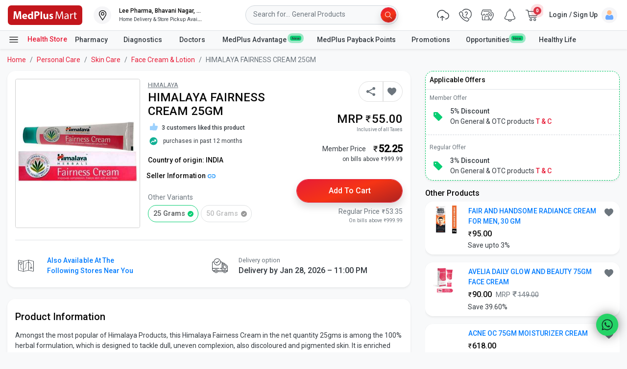

--- FILE ---
content_type: text/html; charset=utf-8
request_url: https://www.medplusmart.com/product/himalaya-fairness-cream-25gm_hima0023
body_size: 4558
content:
<!DOCTYPE html>
            <html lang="en">
                <head>
                    
    <meta charset="utf-8">
    <meta http-equiv="content-type" content="text/html; charset=utf-8">
    <link rel="shortcut icon"
        href="https://static1.medplusmart.com/medplusmart/assets/new_theme/web/images/favicon-mart.ico?v=a311f798f2fd7e99418f27fe3f12ae1c"
        type="image/x-icon">
    <link rel="icon" href="https://static1.medplusmart.com/medplusmart/assets/new_theme/web/images/favicon-mart.ico?v=a311f798f2fd7e99418f27fe3f12ae1c" type="image/x-icon">

    <link rel="dns-prefetch" href="//static1.medplusmart.com">
    <link rel="dns-prefetch" href="//static2.medplusmart.com">
    <link rel="dns-prefetch" href="//netdna.bootstrapcdn.com">
    <link rel="dns-prefetch" href="//www.google-analytics.com">
    <link rel="preconnect" href="https://fonts.googleapis.com">
    <link rel="preconnect" href="https://fonts.gstatic.com" crossorigin>

    <link rel="apple-touch-icon" sizes="57x57" href="https://static1.medplusmart.com/medplusmart/assets/new_theme/mobile/images/favicon/apple-icon-57x57.png?v=eb7ada9e59eb9b9e842565bfd7e22c88">
    <link rel="apple-touch-icon" sizes="60x60" href="https://static1.medplusmart.com/medplusmart/assets/new_theme/mobile/images/favicon/apple-icon-60x60.png?v=f1a7ee659453669529b9784f37667078">
    <link rel="apple-touch-icon" sizes="72x72" href="https://static1.medplusmart.com/medplusmart/assets/new_theme/mobile/images/favicon/apple-icon-72x72.png?v=1d3ad201b5c88b9f0702e9a2980e3022">
    <link rel="apple-touch-icon" sizes="76x76" href="https://static1.medplusmart.com/medplusmart/assets/new_theme/mobile/images/favicon/apple-icon-76x76.png?v=f79953959583b6b9a35740d01d870110">
    <link rel="apple-touch-icon" sizes="114x114" href="https://static1.medplusmart.com/medplusmart/assets/new_theme/mobile/images/favicon/apple-icon-114x114.png?v=8128792fed978c66664086433982e466">
    <link rel="apple-touch-icon" sizes="120x120" href="https://static1.medplusmart.com/medplusmart/assets/new_theme/mobile/images/favicon/apple-icon-120x120.png?v=75eb0390914e1c06a5e50cd69eef7882">
    <link rel="apple-touch-icon" sizes="144x144" href="https://static1.medplusmart.com/medplusmart/assets/new_theme/mobile/images/favicon/apple-icon-144x144.png?v=c6506c2347fe7cee92e39f5d1ad3db87">
    <link rel="apple-touch-icon" sizes="152x152" href="https://static1.medplusmart.com/medplusmart/assets/new_theme/mobile/images/favicon/apple-icon-152x152.png?v=08838370a05423b07249c9c74e928c82">
    <link rel="apple-touch-icon" sizes="180x180" href="https://static1.medplusmart.com/medplusmart/assets/new_theme/mobile/images/favicon/apple-icon-180x180.png?v=8b38164a57c4d1f17a948b8d54c8aeb1">
    <link rel="icon" type="image/png" sizes="192x192" href="https://static1.medplusmart.com/medplusmart/assets/new_theme/mobile/images/favicon/android-icon-192x192.png?v=98b06619cb352ddfd0768e3b1d1fe798">
    <link rel="icon" type="image/png" sizes="192x192" href="https://static1.medplusmart.com/medplusmart/assets/new_theme/mobile/images/favicon/android-icon-512x512.png?v=317959ba760ffe79ef6c90bea835b084">
    <link rel="icon" type="image/png" sizes="32x32" href="https://static1.medplusmart.com/medplusmart/assets/new_theme/mobile/images/favicon/favicon-32x32.png?v=5b0b63523a99c0ab7e82fd1cca97073a">
    <link rel="icon" type="image/png" sizes="96x96" href="https://static1.medplusmart.com/medplusmart/assets/new_theme/mobile/images/favicon/favicon-96x96.png?v=f578e78c79343da079362b86a2e3e5b2">
    <link rel="icon" type="image/png" sizes="16x16" href="https://static1.medplusmart.com/medplusmart/assets/new_theme/mobile/images/favicon/favicon-16x16.png?v=715e1cb83e26d9565d723c7479ef706d">
    <link rel="manifest" href="https://www.medplusmart.com/manifest.json">
    <link href="https://fonts.googleapis.com/css2?family=Roboto:wght@300;400;500&display=swap" rel="stylesheet">
    <link rel="stylesheet" href="https://unpkg.com/react-quill@1.3.3/dist/quill.snow.css"/>

                    
    <meta http-equiv="Content-Type" content="text/html; charset=UTF-8">
    <meta name="viewport" content="width=device-width, initial-scale=1.0, shrink-to-fit=no">
    <meta name="msapplication-TileColor" content="#f2f2f2">
    <link rel="canonical" href="https://www.medplusmart.com/product/himalaya-fairness-cream-25gm_hima0023">
    <meta name="msapplication-TileImage" content="https://static1.medplusmart.com/medplusmart/assets/new_theme/web/images/favicon/ms-icon-144x144.png?v=c6506c2347fe7cee92e39f5d1ad3db87">
    <meta property="og:locale" content="en_US">
    <meta property="og:type" content="website">
    <meta property="og:title" content="Buy Himalaya Natural Glow Fairness Cream 25gm - MedPlus">
    <meta property="og:description" content="MedPlus Pharmacy - Buy Himalaya Natural Glow Fairness Cream 25gm in India. Order online and get the medicine delivered within two hours at your doorstep.">
    <meta property="og:url" content="https://www.medplusmart.com/product/himalaya-fairness-cream-25gm_hima0023">
    <meta property="og:image" content="https://static1.medplusmart.com/medplusmart/assets/new_theme/web/images/favicon-mart.ico?v=a311f798f2fd7e99418f27fe3f12ae1c"/>
	<meta property="og:image:width" content="16"/>
	<meta property="og:image:height" content="16"/>
    <meta name="ms01" content="E949E6E1941D89DC57150CFD5F56B628"/>
    <title>Buy Himalaya Natural Glow Fairness Cream 25gm - MedPlus</title>
    <meta name="googlebot" content="noarchive">
    <meta name="facebook-domain-verification" content="tt0sfy3uce0t3bs1bw1zyej6bbh0sp" />
    <meta name="google-site-verification" content="RBADLUdSYeDmQzW3bUEP4tzibO3jnpXXdyIZaA-YGvI">
    <meta name="title" content="Buy Himalaya Natural Glow Fairness Cream 25gm - MedPlus">
    <meta name="keywords" content="himalaya, himalaya natural glow fairness cream, medplus, medicines, pharmacy, medplus online, medplus mart">
    <meta name="description" content="MedPlus Pharmacy - Buy Himalaya Natural Glow Fairness Cream 25gm in India. Order online and get the medicine delivered within two hours at your doorstep.">
    <meta name="dcterms.rightsHolder" content="MedPlusMart"></meta>
    <meta name="Author" content="Sampath Kumar Ch"></meta>
    <meta name="contact" content="wecare at medplusmart dot com"></meta>
    <meta name="robots" content="index,follow"></meta>
    <meta name="dc.created" content="23/05/2014"></meta>
    <meta name="revisit-after" content="7 days"></meta>
    <meta name="theme-color" content="#CFCEC7"></meta>
     <script type="application/ld+json"> {
    "@context": "http://schema.org",
    "@type": "Organization",
    "name": "MedPlus Health Services Limited",
    "email": "wecare@medplusindia.com",
    "areaServed": "IN",
    "founders": [{
        "@type": "Person",
        "name": "Madhukar Gangadi"
    }],
    "foundingDate": "2006",
    "legalName": "Optival Health Solutions Private Limited",
    "url": "https://www.medplusindia.com",
    "brand": {
        "@type": "Brand",
        "name": "MedPlus"
    },
    "address": {
        "@type": "PostalAddress",
        "streetAddress": "M.No.11-6-56/C/NR, SY. No. 257 and 258/1 Opp: IDPL Railway Siding Moosapet, Kukatpally, Balanagar, Mandal Rangareddy Cir Dist",
        "addressLocality": "Hyderabad",
        "addressRegion": "IN-TS",
        "addressCountry": "IN",
        "postalCode": "500037"
    },
    "contactPoint": {
        "@type": "ContactPoint",
        "telephone": "040 67006700",
        "contactType": "Customer Care",
        "email": "wecare@medplusindia.com",
        "areaServed": "IN"
    },
    "description": "MedPlus: One of the most trusted gateways to medicines and general provision. With an aim to eradicate fake and ineffective medicines, and supply high-quality medicines in India, MedPlus was launched in 2006 in Hyderabad. According to WHO research, every 1 or 2 in 10 medicines are proven to be adulterated in low/medium income countries like India and MedPlus aspires to bring about a change in this statistic. To encourage and elevate transparency in the functioning of the pharmaceutical industry, MedPlus has been successfully contributing in providing genuine and unadulterated medicines since its inception. Currently operating in 300+ cities, with 2000+ offline stores in India, MedPlus is the second largest pharmacy chain in India today. Welcome to a seamless and impeccable shopping experience.",
    "logo": "https://www.medplusindia.com/images/medplus_logo.png",
    "@id": "https://www.medplusindia.com/#Organization"
}
</script> <script type="application/ld+json">
        [{
            "@context": "https://schema.org",
            "@type": "Product",
            "aggregateRating": {
              "@type": "AggregateRating",
              "ratingValue": "5",
              "ratingCount": "55"
            },
            "name": "HIMALAYA FAIRNESS CREAM 25GM",
            "image": "https://static2.medplusmart.com/products/HIMA0023_S.jpg",
            "sku": "HIMA0023",
            
            "brand": {
              "@type": "Brand",
              "name": "HIMALAYA"
            },
            "productID": "HIMA0023",
            "description": "<p>Amongst the most popular of Himalaya Products, this Himalaya Fairness Cream in the net quantity 25gms is among the 100% herbal formulation, which is designed to tackle dull, uneven complexion, also discoloured and pigmented skin. It is enriched with the extracts of Persian Walnut, Aloe Vera, Mandarin Orange and Provence Rose, which along with lightening your skin tone, also help reduce the appearance of blemishes, even out skin tone and also impart a natural, youthful glow to your skin. The unique formulation of this fairness cream makes for easy absorption into the skin, providing the best results. Being a pure herbal product, it doesn&#39;t harm your skin.</p>

<br/><b>Benefits of the Product:</b> <br>
<ul> <li>Effectively lightens your skin tone</li>
<li>Reduces the appearance of blemishes</li>
<li>Evens out skin tone</li>
<li>Helps tackle pigmentation</li>
<li>Helps impart a natural glow to your skin</li>
<li>Unique formulation makes for easy application</li>
<li>Herbal product. Thus safe - usually no side effects noted</li></ul>

<br/><p>After cleaning your face and neck thoroughly, apply a required amount of the Himalaya Fairness Cream all over your face and neck, and gently massage it into your skin, in an upward circular motion. For the best results, use daily.<br></p>",
            "offers": {
              "@type": "AggregateOffer",
              "priceCurrency": "INR",
              "offerCount": 1,
              "price": "55",
              "url": "https://www.medplusmart.com/product/HIMALAYA-FAIRNESS-CREAM-25GM_HIMA0023"
            }
        }
        
    ]</script>
                    
  <style>*,::after,::before{box-sizing:border-box}body{margin:0;font-family:-apple-system,BlinkMacSystemFont,"Segoe UI",lato,"Helvetica Neue",Arial,sans-serif,"Apple Color Emoji","Segoe UI Emoji","Segoe UI Symbol";font-size:1rem;font-weight:400;line-height:1.5;color:#313131;text-align:left;background-color:rgba(0,0,0,.03);font-display:swap;background:rgba(0,0,0,.03);background-size:85%;background-attachment:fixed;height:100%}article,aside,figcaption,figure,footer,header,hgroup,main,nav,section{display:block}p{margin-top:0;margin-bottom:1rem}h1,h2,h3,h4,h5,h6{margin-top:0;margin-bottom:.5rem}.h1,.h2,.h3,.h4,.h5,.h6,h1,h2,h3,h4,h5,h6{margin-bottom:.5rem;font-family:inherit;font-weight:500;line-height:1.2;color:inherit}.h1,h1{font-size:2.5rem}.h2,h2{font-size:2rem}.h3,h3{font-size:1.75rem}.h4,h4{font-size:1.5rem}.h5,h5{font-size:1.25rem}.h6,h6{font-size:1rem}a{color:#2699fb;text-decoration:none;background-color:transparent;-webkit-text-decoration-skip:objects}a:hover{color:#0056b3;text-decoration:none}a:not([href]):not([tabindex]){color:inherit;text-decoration:none}a:not([href]):not([tabindex]):focus,a:not([href]):not([tabindex]):hover{color:inherit;text-decoration:none}a:not([href]):not([tabindex]):focus{outline:0}@media screen and (prefers-reduced-motion:reduce){.btn{transition:none}}.btn:focus,.btn:hover{text-decoration:none}.btn.focus,.btn:focus{outline:0;box-shadow:0 0 0 0 rgba(0,123,255,.25)}.btn.disabled,.btn:disabled{opacity:.65}.btn:not(:disabled):not(.disabled){cursor:pointer}.btn:not(:disabled):not(.disabled).active,.btn:not(:disabled):not(.disabled):active{background-image:none}@media (min-width:576px){.modal-dialog{max-width:500px;margin:1.75rem auto}.modal-dialog-centered{min-height:calc(100% - (1.75rem * 2))}.modal-sm{max-width:300px}}img{vertical-align:middle;border-style:none}svg:not(:root){overflow:hidden}button{border-radius:0}button:focus{outline:1px dotted;outline:5px auto -webkit-focus-ring-color}button,input,optgroup,select,textarea{margin:0;font-family:inherit;font-size:inherit;line-height:inherit}button,input{overflow:visible}button,select{text-transform:none}a,button{position:relative;overflow:hidden}[type=reset],[type=submit],button,html [type=button]{-webkit-appearance:button}[type=button]::-moz-focus-inner,[type=reset]::-moz-focus-inner,[type=submit]::-moz-focus-inner,button::-moz-focus-inner{padding:0;border-style:none}hr{box-sizing:content-box;height:0;overflow:visible;margin-top:1rem;margin-bottom:1rem;border:0;border-top:1px solid rgba(0,0,0,.1)}h2.title{position:relative;font-size:1.2rem;color:rgba(0,0,0,.97);margin-bottom:20px}dl,ol,ul{margin-top:0;margin-bottom:1rem}.small,small{font-size:80%;font-weight:400}</style>
 
                    
                    <script>
                                        window.getChunkURL = function() {
                                            return "https://static2.medplusmart.com/live/webpwa/"
                                        };
                                        window["process"] = {
                                            env : {"main.js":"https://static2.medplusmart.com/live/webpwa/js/main.b40068b68d8344a881ea.js","main.css":"https://static2.medplusmart.com/live/webpwa/css/main.6f46d3e07219d0e90783.css","vendor.js":"https://static2.medplusmart.com/live/webpwa/js/vendor.1bc7d6cb7995fe6ed570.js","port":"8080","appName":"WebPWA","API_URL":"https://www.medplusmart.com/","SEO_URL":"https://www.medplusmart.com","BOT_WEBSOCKET_URL":"wss://www.medplusmart.com/bot/","ASSETS_URL":"https://static2.medplusmart.com/live/webpwa/","GTM_ID":"GTM-NSVFPKK","HOME_URL":"https://www.medplusmart.com/","STORE_DOMAIN_NAME":"pharmacy.medplusmart.com"}
                                        }
                                    </script>
                    <link rel="stylesheet" href="https://static2.medplusmart.com/live/webpwa/css/main.6f46d3e07219d0e90783.css">
                </head>
                <body>
                	<noscript>
						You need to enable JavaScript to run this app.
					</noscript>
                    <div id='app'></div>
                    <script src="https://static2.medplusmart.com/live/webpwa/js/main.b40068b68d8344a881ea.js"></script>
                    <script src="https://static2.medplusmart.com/live/webpwa/js/vendor.1bc7d6cb7995fe6ed570.js"></script>
                   
                <script type="text/javascript" nonce="d8b53412f36fd18f86b4b395cc0017f2" src="/xYk6_R9hsY1eTDO4LHK7/5hhEfpkQXpLwNriOQ1/HmwAOjg/PzMIMlZ/vCkIB"></script></body>
            </html>
	    

--- FILE ---
content_type: image/svg+xml
request_url: https://static2.medplusmart.com/live/webpwa/assets/circlecheck_black_icon_18px.0cf36cc97136e3e6dc90.svg
body_size: 234
content:
<svg xmlns="http://www.w3.org/2000/svg" width="17.998" height="12" viewBox="0 0 17.998 18.001">
  <g id="circlecheck_black_icon_18px" transform="translate(0.472 -6)">
    <path id="Subtraction_12" data-name="Subtraction 12" d="M8896.056,9480a9,9,0,1,1,9-9A9.011,9.011,0,0,1,8896.056,9480Zm-3.139-9.077a.857.857,0,0,0-.658.308.87.87,0,0,0,.1,1.221l2.223,1.889a.862.862,0,0,0,1.133-.017l4.127-4.794a.866.866,0,0,0-.553-1.531.853.853,0,0,0-.6.244l-3.568,4.287-1.651-1.4A.859.859,0,0,0,8892.917,9470.924Z" transform="translate(-8887.527 -9456)"/>
  </g>
</svg>


--- FILE ---
content_type: image/svg+xml
request_url: https://static2.medplusmart.com/live/webpwa/assets/circlecheck_green_icon_18px.524a70d323dfe60fa6c5.svg
body_size: 241
content:
<svg xmlns="http://www.w3.org/2000/svg" width="17.998" height="12.001" viewBox="0 0 17.998 18.001">
  <g id="Group_16992" data-name="Group 16992" transform="translate(0.472 -6)">
    <path id="Subtraction_12" data-name="Subtraction 12" d="M8896.056,9480a9,9,0,1,1,9-9A9.011,9.011,0,0,1,8896.056,9480Zm-3.139-9.077a.857.857,0,0,0-.658.308.87.87,0,0,0,.1,1.221l2.223,1.889a.862.862,0,0,0,1.133-.017l4.127-4.794a.866.866,0,0,0-.553-1.531.853.853,0,0,0-.6.244l-3.568,4.287-1.651-1.4A.859.859,0,0,0,8892.917,9470.924Z" transform="translate(-8887.527 -9456)" fill="#08ce73"/>
  </g>
</svg>


--- FILE ---
content_type: application/javascript
request_url: https://www.medplusmart.com/xYk6_R9hsY1eTDO4LHK7/5hhEfpkQXpLwNriOQ1/HmwAOjg/PzMIMlZ/vCkIB
body_size: 168348
content:
(function(){if(typeof Array.prototype.entries!=='function'){Object.defineProperty(Array.prototype,'entries',{value:function(){var index=0;const array=this;return {next:function(){if(index<array.length){return {value:[index,array[index++]],done:false};}else{return {done:true};}},[Symbol.iterator]:function(){return this;}};},writable:true,configurable:true});}}());(function(){tC();QId();S2d();var Qs=function(tr,zg){return tr&zg;};var lx=function(K4,hw){return K4/hw;};var Q4=function(){B6=[];};var fx=function L4(pY,Vg){'use strict';var M6=L4;switch(pY){case dE:{var Ip=Vg[IC];var x2=Vg[Tj];var SJ=Vg[c1];return Ip[x2]=SJ;}break;case O:{var JA=Vg[IC];fh.push(sA);var GA=Rl[mh()[Mh(rw)].apply(null,[dA,Z8])](JA);var Pp=[];for(var wY in GA)Pp[AZ()[DA(Ps)](mZ,HY,sr,wG)](wY);Pp[mh()[Mh(Hr)](V9,LJ)]();var kJ;return kJ=function Hp(){fh.push(r8);for(;Pp[mh()[Mh(sw)].call(null,E2,Zh)];){var Ns=Pp[mh()[Mh(Y8)].apply(null,[x9,ds])]();if(Y4(Ns,GA)){var qZ;return Hp[ps()[tw(Zg)].call(null,Qp,r9,kY,qw)]=Ns,Hp[mh()[Mh(Q9)](gJ,Yg)]=P6(Zg),fh.pop(),qZ=Hp,qZ;}}Hp[mh()[Mh(Q9)].call(null,gJ,Yg)]=P6(sw);var Ls;return fh.pop(),Ls=Hp,Ls;},fh.pop(),kJ;}break;case Wj:{fh.push(Yr);this[mh()[Mh(Q9)].apply(null,[gJ,x8])]=P6(sw);var fs=this[AZ()[DA(Y8)].call(null,jh,P6([]),Rs,TG)][sw][AZ()[DA(z2)](G8,P6(Zg),pw,th)];if(p2(ps()[tw(lg)](ks,Fr,kY,HJ),fs[Fk()[qJ(xx)].apply(null,[Er,Gr])]))throw fs[Dw()[ZA(U4)](EZ,TY,P6(P6(Zg)),gs,Yr,xP)];var sN;return sN=this[AZ()[DA(mv)](DP,mP,wB,JH)],fh.pop(),sN;}break;case XQ:{return this;}break;case Al:{var Dm=Vg[IC];var zP=Vg[Tj];var Tm=Vg[c1];fh.push(rm);Dm[zP]=Tm[ps()[tw(Zg)](jB,fD,kY,qw)];fh.pop();}break;case vM:{return this;}break;case f1:{fh.push(FP);this[mh()[Mh(Q9)].apply(null,[gJ,dn])]=P6(sw);var LN=this[AZ()[DA(Y8)](gZ,sw,TP,TG)][sw][AZ()[DA(z2)](z7,A5,P6(Zg),th)];if(p2(ps()[tw(lg)](TN,ht,kY,HJ),LN[Fk()[qJ(xx)].apply(null,[Er,Y0])]))throw LN[p2(typeof Dw()[ZA(ks)],lB([],[][[]]))?Dw()[ZA(pb)].call(null,EP,O7,N0,PL,QL,Rc):Dw()[ZA(U4)](EZ,TY,Zg,P6(Zg),b0,Ib)];var AH;return AH=this[AZ()[DA(mv)].call(null,C9,TL,sn,JH)],fh.pop(),AH;}break;case sF:{var bm=Vg[IC];fh.push(tU);var V0;return V0=bm&&Cm(mh()[Mh(BH)].call(null,Zv,nk),typeof Rl[Wt(typeof pB()[j5(jW)],lB([],[][[]]))?pB()[j5(Zg)](Pb,Qc,wc,U4):pB()[j5(jD)](JB,NT,c8,qW)])&&p2(bm[AZ()[DA(rw)].call(null,p7,z2,th,XN)],Rl[pB()[j5(Zg)](Pb,Qc,gJ,U4)])&&Wt(bm,Rl[pB()[j5(Zg)].call(null,Pb,Qc,HY,U4)][AZ()[DA(LL)].apply(null,[lW,JP,EZ,nD])])?AZ()[DA(TG)].call(null,fU,p5,N0,BD):typeof bm,fh.pop(),V0;}break;case KV:{var gm=Vg[IC];return typeof gm;}break;case cK:{var J7=Vg[IC];fh.push(pL);var RH;return RH=zT(gO,[Wt(typeof AZ()[DA(Hn)],lB('',[][[]]))?AZ()[DA(Lb)](m6,jD,V9,AW):AZ()[DA(VP)](ED,P6(P6(Zg)),lg,fv),J7]),fh.pop(),RH;}break;case RO:{var DD=Vg[IC];var mU=Vg[Tj];var M0=Vg[c1];fh.push(D7);try{var Hv=fh.length;var Xc=P6(Tj);var YD;return YD=zT(gO,[p2(typeof Fk()[qJ(Vt)],lB('',[][[]]))?Fk()[qJ(Hn)](zL,U7):Fk()[qJ(xx)].call(null,Er,p7),mh()[Mh(QT)](kN,Jb),p2(typeof Dw()[ZA(c8)],lB(AZ()[DA(kY)](R7,A5,c8,Tc),[][[]]))?Dw()[ZA(pb)](qU,H8,BH,VP,QT,vH):Dw()[ZA(U4)].apply(null,[EZ,TY,jD,Y8,BH,kt]),DD.call(mU,M0)]),fh.pop(),YD;}catch(XD){fh.splice(tm(Hv,Zg),Infinity,D7);var P0;return P0=zT(gO,[Fk()[qJ(xx)].call(null,Er,p7),ps()[tw(lg)].apply(null,[rH,Jv,kY,HJ]),Dw()[ZA(U4)].apply(null,[EZ,TY,P6(Zg),P6(sw),f0,kt]),XD]),fh.pop(),P0;}fh.pop();}break;case DR:{return this;}break;case HO:{var G5;fh.push(rt);return G5=ps()[tw(mP)].call(null,Xn,Ab,pb,JH),fh.pop(),G5;}break;case bM:{var JD=Vg[IC];fh.push(T8);var QP=Rl[p2(typeof mh()[Mh(Q9)],'undefined')?mh()[Mh(U4)].call(null,CT,cU):mh()[Mh(rw)].apply(null,[dA,Zr])](JD);var rN=[];for(var PB in QP)rN[AZ()[DA(Ps)](EP,EZ,P6([]),wG)](PB);rN[mh()[Mh(Hr)].apply(null,[V9,j9])]();var X7;return X7=function YT(){fh.push(cL);for(;rN[p2(typeof mh()[Mh(CH)],lB([],[][[]]))?mh()[Mh(U4)](PT,f5):mh()[Mh(sw)](E2,Xw)];){var Hc=rN[Wt(typeof mh()[Mh(m0)],lB('',[][[]]))?mh()[Mh(Y8)](x9,GZ):mh()[Mh(U4)].call(null,mt,Bb)]();if(Y4(Hc,QP)){var BT;return YT[ps()[tw(Zg)].apply(null,[QT,EP,kY,qw])]=Hc,YT[Wt(typeof mh()[Mh(Cv)],'undefined')?mh()[Mh(Q9)].apply(null,[gJ,bp]):mh()[Mh(U4)].call(null,xU,vn)]=P6(Zg),fh.pop(),BT=YT,BT;}}YT[mh()[Mh(Q9)].call(null,gJ,bp)]=P6(A7[EZ]);var sL;return fh.pop(),sL=YT,sL;},fh.pop(),X7;}break;}};var m7=function(En){return ~En;};var Gc=function(){return EW.apply(this,[dE,arguments]);};var nv=function(dD){var ST=0;for(var DN=0;DN<dD["length"];DN++){ST=ST+dD["charCodeAt"](DN);}return ST;};var C7=function(){return Rl["window"]["navigator"]["userAgent"]["replace"](/\\|"/g,'');};var P6=function(WH){return !WH;};var ET=function(QD,kb){return QD>>>kb|QD<<32-kb;};var Y4=function(KH,qN){return KH in qN;};var FC,c1,lz,IM,Ad,IC,Wj,Tj,pM,LE,vM;var tB=function(r7){var dU='';for(var bP=0;bP<r7["length"];bP++){dU+=r7[bP]["toString"](16)["length"]===2?r7[bP]["toString"](16):"0"["concat"](r7[bP]["toString"](16));}return dU;};var dN=function vm(Q5,s7){'use strict';var Z5=vm;switch(Q5){case lz:{fh.push(Gt);var GL=function(OW){return v7.apply(this,[vz,arguments]);};var kU=[p2(typeof ps()[tw(gs)],lB([],[][[]]))?ps()[tw(EZ)].apply(null,[ZU,C5,kn,jH]):ps()[tw(gJ)](Rs,MB,E2,nW),Dw()[ZA(mP)].apply(null,[LL,Lc,PL,Tc,nD,xm])];var UT=kU[AZ()[DA(Bc)](BZ,JB,P6(P6(sw)),KP)](function(MN){fh.push(Kt);var nU=GL(MN);if(P6(P6(nU))&&P6(P6(nU[mh()[Mh(Jn)](zU,W9)]))&&P6(P6(nU[mh()[Mh(Jn)].apply(null,[zU,W9])][Fk()[qJ(z2)](Y8,Kt)]))){nU=nU[Wt(typeof mh()[Mh(bD)],'undefined')?mh()[Mh(Jn)](zU,W9):mh()[Mh(U4)](LD,G0)][Fk()[qJ(z2)].call(null,Y8,Kt)]();var qn=lB(p2(nU[AZ()[DA(d0)](TA,O5,ZU,kB)](ps()[tw(K0)].apply(null,[VN,NB,wb,bB])),hP(A7[f0])),zN(Rl[Wt(typeof Fk()[qJ(sw)],'undefined')?Fk()[qJ(Vt)].call(null,BU,SN):Fk()[qJ(Hn)](OU,WN)](mB(nU[AZ()[DA(d0)](TA,CH,TY,kB)](AZ()[DA(HY)].call(null,GR,jB,V9,pt)),hP(Zg))),A7[f0]));var OD;return fh.pop(),OD=qn,OD;}else{var tP;return tP=ps()[tw(jW)](mv,l5,jD,qt),fh.pop(),tP;}fh.pop();});var rn;return rn=UT[p2(typeof Fk()[qJ(Ps)],lB('',[][[]]))?Fk()[qJ(Hn)](xH,O7):Fk()[qJ(On)].call(null,sw,G6)](AZ()[DA(kY)].call(null,Lw,P6(P6([])),w5,Tc)),fh.pop(),rn;}break;case JC:{fh.push(gL);throw new (Rl[AZ()[DA(gJ)](Bp,Et,P6([]),d0)])(mh()[Mh(db)](XN,Fb));}break;case AE:{var fN=s7[IC];var vW=s7[Tj];fh.push(lD);if(Cm(vW,null)||mB(vW,fN[mh()[Mh(sw)].call(null,E2,T8)]))vW=fN[mh()[Mh(sw)](E2,T8)];for(var UL=A7[EZ],s5=new (Rl[AZ()[DA(PL)].call(null,Sx,mD,P6(Zg),qt)])(vW);Km(UL,vW);UL++)s5[UL]=fN[UL];var jt;return fh.pop(),jt=s5,jt;}break;case If:{var cT=s7[IC];var Db=s7[Tj];fh.push(ln);var RT=Cm(null,cT)?null:Vn(AZ()[DA(pb)].call(null,Kw,mD,TG,H0),typeof Rl[pB()[j5(Zg)](X0,Qc,c8,U4)])&&cT[Rl[Wt(typeof pB()[j5(OP)],'undefined')?pB()[j5(Zg)](X0,Qc,TY,U4):pB()[j5(jD)](gt,Qc,tt,vP)][AZ()[DA(Q9)](E0,k7,Et,m0)]]||cT[Wt(typeof ps()[tw(jW)],lB([],[][[]]))?ps()[tw(PL)](f0,Rt,VP,sT):ps()[tw(EZ)](E2,Wm,NH,Zg)];if(Vn(null,RT)){var st,gn,VD,RP,MW=[],ZH=P6(sw),xN=P6(Zg);try{var CU=fh.length;var SB=P6({});if(VD=(RT=RT.call(cT))[ps()[tw(wb)].call(null,gU,FH,rH,pU)],p2(sw,Db)){if(Wt(Rl[Wt(typeof mh()[Mh(KB)],lB([],[][[]]))?mh()[Mh(rw)](dA,L6):mh()[Mh(U4)].apply(null,[xb,XL])](RT),RT)){SB=P6(P6(Tj));return;}ZH=P6(Zg);}else for(;P6(ZH=(st=VD.call(RT))[mh()[Mh(Q9)](gJ,Ts)])&&(MW[AZ()[DA(Ps)](CB,pb,kY,wG)](st[Wt(typeof ps()[tw(VP)],lB(Wt(typeof AZ()[DA(jD)],'undefined')?AZ()[DA(kY)].apply(null,[lE,Qp,P6({}),Tc]):AZ()[DA(VP)](EB,p5,N0,T7),[][[]]))?ps()[tw(Zg)].call(null,vb,qB,kY,qw):ps()[tw(EZ)](Jn,Av,gJ,GU)]),Wt(MW[mh()[Mh(sw)](E2,wA)],Db));ZH=P6(A7[EZ]));}catch(AD){xN=P6(sw),gn=AD;}finally{fh.splice(tm(CU,Zg),Infinity,ln);try{var Pn=fh.length;var Tt=P6({});if(P6(ZH)&&Vn(null,RT[AZ()[DA(HY)](Q6,I0,vb,pt)])&&(RP=RT[AZ()[DA(HY)](Q6,vb,ft,pt)](),Wt(Rl[mh()[Mh(rw)].apply(null,[dA,L6])](RP),RP))){Tt=P6(P6({}));return;}}finally{fh.splice(tm(Pn,Zg),Infinity,ln);if(Tt){fh.pop();}if(xN)throw gn;}if(SB){fh.pop();}}var ZW;return fh.pop(),ZW=MW,ZW;}fh.pop();}break;case Wj:{var S5=s7[IC];fh.push(UD);if(Rl[AZ()[DA(PL)](vx,Yr,Tc,qt)][Fk()[qJ(Ot)].apply(null,[Ym,mg])](S5)){var hD;return fh.pop(),hD=S5,hD;}fh.pop();}break;case vz:{var xL=s7[IC];return xL;}break;case Ad:{fh.push(m8);if(P6(Y4(AZ()[DA(dA)](nb,QL,gU,EU),Rl[Fk()[qJ(TP)].call(null,hU,vw)]))){var mN;return fh.pop(),mN=null,mN;}var Rm=Rl[Fk()[qJ(TP)](hU,vw)][AZ()[DA(dA)](nb,Ps,G0,EU)];var vD=Rm[mH()[fm(On)](O5,Jn,f0,QL,qv,zU)];var g0=Rm[AZ()[DA(Lc)](bJ,TP,ft,Xn)];var YH=Rm[Fk()[qJ(xx)](Er,bL)];var PP;return PP=[vD,p2(g0,sw)?sw:mB(g0,sw)?hP(Zg):hP(jD),YH||(Wt(typeof AZ()[DA(gs)],lB('',[][[]]))?AZ()[DA(Yn)].apply(null,[I9,TY,UB,DL]):AZ()[DA(VP)].call(null,Ub,KP,xx,rb))],fh.pop(),PP;}break;case sF:{var pD={};fh.push(rD);var w7={};try{var b7=fh.length;var d5=P6(P6(IC));var vB=new (Rl[mh()[Mh(DH)](xW,GD)])(sw,sw)[AZ()[DA(S0)].apply(null,[jL,rH,JP,lm])](mH()[fm(mP)].apply(null,[OT,kY,Et,PL,qP,M7]));var PN=vB[AZ()[DA(dH)](E0,lg,Et,N0)](Fk()[qJ(Cv)](ON,qG));var jU=vB[pB()[j5(JB)](WU,YU,Ps,I0)](PN[AZ()[DA(Sb)].call(null,s9,P6(P6({})),jv,JT)]);var HD=vB[pB()[j5(JB)](WU,YU,Q9,I0)](PN[p2(typeof mh()[Mh(Qm)],lB([],[][[]]))?mh()[Mh(U4)].call(null,N8,Wv):mh()[Mh(n7)](On,tb)]);pD=zT(gO,[AZ()[DA(xP)](mV,Tc,mD,TP),jU,mh()[Mh(l7)](Wc,Nc),HD]);var ZN=new (Rl[mh()[Mh(DH)](xW,GD)])(A7[EZ],sw)[AZ()[DA(S0)].apply(null,[jL,OT,QT,lm])](AZ()[DA(Nm)].call(null,O7,EU,TY,Xm));var d7=ZN[AZ()[DA(dH)].apply(null,[E0,P6(P6({})),HY,N0])](Fk()[qJ(Cv)].apply(null,[ON,qG]));var V5=ZN[pB()[j5(JB)](WU,YU,b0,I0)](d7[AZ()[DA(Sb)].call(null,s9,QT,P6([]),JT)]);var IW=ZN[pB()[j5(JB)](WU,YU,Jn,I0)](d7[mh()[Mh(n7)].call(null,On,tb)]);w7=zT(gO,[mh()[Mh(v0)](vL,E0),V5,mH()[fm(ks)].call(null,wB,LL,P6(P6([])),pw,Xb,TG),IW]);}finally{fh.splice(tm(b7,Zg),Infinity,rD);var TU;return TU=zT(gO,[Wt(typeof mh()[Mh(sA)],lB('',[][[]]))?mh()[Mh(x9)].call(null,JL,b6):mh()[Mh(U4)](pH,On),pD[AZ()[DA(xP)](mV,XT,th,TP)]||null,Wt(typeof mh()[Mh(K0)],'undefined')?mh()[Mh(rP)](lg,Gj):mh()[Mh(U4)].call(null,wn,I0),pD[mh()[Mh(l7)](Wc,Nc)]||null,mh()[Mh(Bc)](GH,br),w7[Wt(typeof mh()[Mh(MD)],lB('',[][[]]))?mh()[Mh(v0)].call(null,vL,E0):mh()[Mh(U4)](F0,RN)]||null,p2(typeof mh()[Mh(KP)],'undefined')?mh()[Mh(U4)].call(null,HP,Tv):mh()[Mh(vt)].apply(null,[VW,Tn]),w7[p2(typeof mH()[fm(CH)],lB(AZ()[DA(kY)].apply(null,[FS,JB,pb,Tc]),[][[]]))?mH()[fm(Ps)](w5,fW,ft,G0,jv,Yc):mH()[fm(ks)](sw,LL,wB,sw,Xb,TG)]||null]),fh.pop(),TU;}fh.pop();}break;case HO:{var BW=s7[IC];fh.push(Vm);if(p2([Wt(typeof Fk()[qJ(tt)],'undefined')?Fk()[qJ(sU)](sB,x7):Fk()[qJ(Hn)].apply(null,[Sm,AL]),AZ()[DA(zH)].apply(null,[Px,QL,TY,g7]),mH()[fm(nD)](On,U4,P6(P6(sw)),P6({}),ND,nD)][AZ()[DA(d0)](EP,KP,P6({}),kB)](BW[p2(typeof mh()[Mh(I0)],lB([],[][[]]))?mh()[Mh(U4)].call(null,hm,xB):mh()[Mh(Nn)].call(null,B0,bb)][mh()[Mh(wG)].call(null,Bc,Tr)]),hP(A7[f0]))){fh.pop();return;}Rl[Fk()[qJ(zH)](qT,Bn)](function(){fh.push(VW);var Nv=P6(P6(IC));try{var Pt=fh.length;var VU=P6(P6(IC));if(P6(Nv)&&BW[mh()[Mh(Nn)](B0,dW)]&&(BW[mh()[Mh(Nn)](B0,dW)][mh()[Mh(Lc)](XT,LB)](mh()[Mh(Nm)](Z0,sZ))||BW[mh()[Mh(Nn)].apply(null,[B0,dW])][mh()[Mh(Lc)](XT,LB)](AZ()[DA(YU)].call(null,qB,Lb,xx,j7)))){Nv=P6(IC);}}catch(DW){fh.splice(tm(Pt,Zg),Infinity,VW);BW[mh()[Mh(Nn)](B0,dW)][p2(typeof Fk()[qJ(sn)],lB('',[][[]]))?Fk()[qJ(Hn)].call(null,MT,YU):Fk()[qJ(pm)].apply(null,[mm,bv])](new (Rl[mh()[Mh(rT)](nt,ML)])(mh()[Mh(xn)].call(null,sU,n9),zT(gO,[p2(typeof Fk()[qJ(Nn)],lB('',[][[]]))?Fk()[qJ(Hn)](NU,gB):Fk()[qJ(vU)].call(null,lg,HN),P6(P6(Tj)),Wt(typeof Fk()[qJ(HY)],lB('',[][[]]))?Fk()[qJ(UN)].apply(null,[Yc,cP]):Fk()[qJ(Hn)].call(null,Qc,BL),P6(P6(IC)),Fk()[qJ(dc)](H0,dT),P6(P6({}))])));}if(P6(Nv)&&p2(BW[ps()[tw(QT)].apply(null,[KP,wT,LL,lc])],mH()[fm(c8)](kY,mP,b0,TL,wT,JH))){Nv=P6(P6(Tj));}if(Nv){BW[mh()[Mh(Nn)](B0,dW)][Fk()[qJ(pm)].apply(null,[mm,bv])](new (Rl[mh()[Mh(rT)].call(null,nt,ML)])(ps()[tw(IP)].call(null,sv,Ym,Ps,rH),zT(gO,[Fk()[qJ(vU)](lg,HN),P6(P6({})),Fk()[qJ(UN)].apply(null,[Yc,cP]),P6({}),Fk()[qJ(dc)](H0,dT),P6(P6(Tj))])));}fh.pop();},sw);fh.pop();}break;case GF:{fh.push(K5);throw new (Rl[AZ()[DA(gJ)](DE,nD,Lb,d0)])(p2(typeof mh()[Mh(jD)],lB('',[][[]]))?mh()[Mh(U4)](ZU,pL):mh()[Mh(db)](XN,HH));}break;case vM:{var Cc=s7[IC];var x5=s7[Tj];fh.push(Z8);if(Cm(x5,null)||mB(x5,Cc[mh()[Mh(sw)].call(null,E2,Um)]))x5=Cc[mh()[Mh(sw)].apply(null,[E2,Um])];for(var K7=sw,TT=new (Rl[p2(typeof AZ()[DA(IB)],lB([],[][[]]))?AZ()[DA(VP)](U7,QT,Qm,U0):AZ()[DA(PL)].call(null,kZ,P6(Zg),Jn,qt)])(x5);Km(K7,x5);K7++)TT[K7]=Cc[K7];var qb;return fh.pop(),qb=TT,qb;}break;case xf:{var RB=s7[IC];var Vc=s7[Tj];fh.push(rc);var wm=Cm(null,RB)?null:Vn(AZ()[DA(pb)](S8,P6(P6([])),P6(P6(Zg)),H0),typeof Rl[pB()[j5(Zg)].call(null,rt,Qc,vb,U4)])&&RB[Rl[p2(typeof pB()[j5(PL)],lB([],[][[]]))?pB()[j5(jD)].call(null,XH,Q7,N0,HT):pB()[j5(Zg)](rt,Qc,E2,U4)][AZ()[DA(Q9)](xv,LH,Qm,m0)]]||RB[ps()[tw(PL)](mD,F0,VP,sT)];if(Vn(null,wm)){var Yv,Cb,k0,Rv,nT=[],W7=P6(sw),Kc=P6(Zg);try{var jb=fh.length;var zc=P6(P6(IC));if(k0=(wm=wm.call(RB))[ps()[tw(wb)](VP,Pb,rH,pU)],p2(sw,Vc)){if(Wt(Rl[mh()[Mh(rw)].apply(null,[dA,kW])](wm),wm)){zc=P6(IC);return;}W7=P6(Zg);}else for(;P6(W7=(Yv=k0.call(wm))[mh()[Mh(Q9)](gJ,fP)])&&(nT[AZ()[DA(Ps)](RL,P6({}),P6(P6([])),wG)](Yv[ps()[tw(Zg)](xx,B7,kY,qw)]),Wt(nT[mh()[Mh(sw)].call(null,E2,Av)],Vc));W7=P6(sw));}catch(FB){Kc=P6(sw),Cb=FB;}finally{fh.splice(tm(jb,Zg),Infinity,rc);try{var MU=fh.length;var Hm=P6(P6(IC));if(P6(W7)&&Vn(null,wm[AZ()[DA(HY)](cr,Hr,P6(P6([])),pt)])&&(Rv=wm[AZ()[DA(HY)](cr,sn,P6(P6(Zg)),pt)](),Wt(Rl[mh()[Mh(rw)](dA,kW)](Rv),Rv))){Hm=P6(P6([]));return;}}finally{fh.splice(tm(MU,Zg),Infinity,rc);if(Hm){fh.pop();}if(Kc)throw Cb;}if(zc){fh.pop();}}var FU;return fh.pop(),FU=nT,FU;}fh.pop();}break;case jf:{var Rb=s7[IC];fh.push(F5);if(Rl[AZ()[DA(PL)](j4,jB,TY,qt)][Fk()[qJ(Ot)].call(null,Ym,H2)](Rb)){var IT;return fh.pop(),IT=Rb,IT;}fh.pop();}break;case UO:{var Wn=s7[IC];var J5;fh.push(HL);return J5=Rl[mh()[Mh(rw)].apply(null,[dA,w4])][Fk()[qJ(TL)](Im,cw)](Wn)[p2(typeof AZ()[DA(hB)],lB('',[][[]]))?AZ()[DA(VP)].call(null,qc,mv,P6(P6(sw)),I0):AZ()[DA(Bc)](Ew,TN,jB,KP)](function(jc){return Wn[jc];})[sw],fh.pop(),J5;}break;}};var mB=function(jN,Xv){return jN>Xv;};var qm=function gc(SH,lN){'use strict';var Fc=gc;switch(SH){case ZE:{fh.push(In);var HB=P6(P6(IC));try{var Jt=fh.length;var gD=P6(Tj);if(Rl[mh()[Mh(E2)].call(null,rU,rs)][AZ()[DA(tt)](xc,VP,U4,jv)]){Rl[mh()[Mh(E2)](rU,rs)][AZ()[DA(tt)].call(null,xc,jB,rw,jv)][mh()[Mh(Rn)](SU,gb)](AZ()[DA(FN)](U1,Y8,HY,Q0),ps()[tw(CH)].call(null,TL,zb,rH,vU));Rl[mh()[Mh(E2)](rU,rs)][AZ()[DA(tt)].apply(null,[xc,Qm,fH,jv])][Fk()[qJ(lm)](Ps,SD)](p2(typeof AZ()[DA(d0)],lB('',[][[]]))?AZ()[DA(VP)](Cn,z2,QT,P8):AZ()[DA(FN)].call(null,U1,Yc,Yr,Q0));HB=P6(P6(Tj));}}catch(IH){fh.splice(tm(Jt,Zg),Infinity,In);}var Hb;return fh.pop(),Hb=HB,Hb;}break;case HO:{fh.push(Qb);var Lv=p2(typeof Fk()[qJ(tt)],lB('',[][[]]))?Fk()[qJ(Hn)].call(null,g5,hn):Fk()[qJ(Sb)](g7,sP);var I7=p2(typeof AZ()[DA(k7)],lB([],[][[]]))?AZ()[DA(VP)](qH,rH,P6(sw),Pm):AZ()[DA(BU)].apply(null,[AB,Yr,P6(P6([])),bn]);for(var St=sw;Km(St,g7);St++)Lv+=I7[p2(typeof AZ()[DA(KP)],lB('',[][[]]))?AZ()[DA(VP)].apply(null,[EH,P6({}),TN,AT]):AZ()[DA(E2)](Ts,E2,mP,DH)](Rl[AZ()[DA(Jn)](H0,P6(P6(sw)),JB,wH)][mh()[Mh(NW)].call(null,v0,Pm)](F7(Rl[AZ()[DA(Jn)].call(null,H0,A5,P6(Zg),wH)][mH()[fm(rw)](I0,U4,OT,Ps,jT,Nm)](),I7[mh()[Mh(sw)](E2,Gn)])));var sW;return fh.pop(),sW=Lv,sW;}break;case hj:{var VB=lN[IC];fh.push(Vt);var Ob=ps()[tw(jW)].apply(null,[mD,N7,jD,qt]);try{var v8=fh.length;var xT=P6({});if(VB[Fk()[qJ(TP)](hU,SL)][mH()[fm(f0)].apply(null,[BH,I0,tt,O5,vU,wc])]){var bt=VB[Fk()[qJ(TP)].apply(null,[hU,SL])][Wt(typeof mH()[fm(N0)],'undefined')?mH()[fm(f0)](z2,I0,Tc,P6(P6(Zg)),vU,wc):mH()[fm(Ps)](Jn,ZL,P6({}),I0,qv,R5)][Fk()[qJ(z2)](Y8,Vt)]();var r0;return fh.pop(),r0=bt,r0;}else{var cm;return fh.pop(),cm=Ob,cm;}}catch(vv){fh.splice(tm(v8,Zg),Infinity,Vt);var FD;return fh.pop(),FD=Ob,FD;}fh.pop();}break;case PS:{var dB=lN[IC];fh.push(vc);var Y5=p2(typeof AZ()[DA(IP)],lB('',[][[]]))?AZ()[DA(VP)](Ln,A5,EU,Q9):AZ()[DA(N7)](f7,nD,sv,vT);var QH=AZ()[DA(N7)](f7,On,P6(P6(sw)),vT);if(dB[Fk()[qJ(rw)].call(null,Ft,fg)]){var D0=dB[Fk()[qJ(rw)](Ft,fg)][mh()[Mh(lm)](wv,b8)](Fk()[qJ(N8)].call(null,sn,gT));var KT=D0[AZ()[DA(S0)].apply(null,[Qn,fH,kB,lm])](mH()[fm(mP)].call(null,ZU,kY,YB,P6(P6([])),xU,M7));if(KT){var HU=KT[AZ()[DA(dH)].call(null,kv,P6({}),sw,N0)](p2(typeof Fk()[qJ(w5)],lB('',[][[]]))?Fk()[qJ(Hn)](LP,rB):Fk()[qJ(Cv)](ON,NA));if(HU){Y5=KT[pB()[j5(JB)].apply(null,[bU,YU,BH,I0])](HU[AZ()[DA(Sb)](wJ,qT,EU,JT)]);QH=KT[Wt(typeof pB()[j5(f0)],lB(AZ()[DA(kY)](Gj,P6([]),JP,Tc),[][[]]))?pB()[j5(JB)](bU,YU,TG,I0):pB()[j5(jD)](UU,cn,Vt,xD)](HU[mh()[Mh(n7)](On,LG)]);}}}var Gm;return Gm=zT(gO,[Fk()[qJ(TW)](jT,bx),Y5,Fk()[qJ(n0)].apply(null,[Oc,r4]),QH]),fh.pop(),Gm;}break;case O:{var PD=lN[IC];fh.push(k7);var wD;return wD=P6(P6(PD[Fk()[qJ(TP)](hU,kP)]))&&P6(P6(PD[Fk()[qJ(TP)].apply(null,[hU,kP])][ps()[tw(gJ)](c8,vt,E2,nW)]))&&PD[Fk()[qJ(TP)](hU,kP)][ps()[tw(gJ)].apply(null,[fH,vt,E2,nW])][sw]&&p2(PD[p2(typeof Fk()[qJ(Rn)],lB('',[][[]]))?Fk()[qJ(Hn)].call(null,FL,wP):Fk()[qJ(TP)].call(null,hU,kP)][ps()[tw(gJ)].call(null,pb,vt,E2,nW)][sw][Fk()[qJ(z2)].call(null,Y8,k7)](),Fk()[qJ(wv)](sD,B8))?Fk()[qJ(kY)](t7,Nt):Fk()[qJ(jD)].call(null,TP,HW),fh.pop(),wD;}break;case lz:{var jP=lN[IC];fh.push(hn);var zm=jP[Fk()[qJ(TP)].call(null,hU,A9)][Fk()[qJ(Qb)].call(null,N0,Mv)];if(zm){var IU=zm[Fk()[qJ(z2)](Y8,hn)]();var lt;return fh.pop(),lt=IU,lt;}else{var CL;return CL=ps()[tw(jW)](f0,ZD,jD,qt),fh.pop(),CL;}fh.pop();}break;case vl:{fh.push(Xt);throw new (Rl[AZ()[DA(gJ)](n6,Q9,KP,d0)])(p2(typeof Fk()[qJ(m0)],'undefined')?Fk()[qJ(Hn)](Pc,rL):Fk()[qJ(Lc)](kY,OI));}break;case RO:{var JU=lN[IC];fh.push(Ym);if(Wt(typeof Rl[p2(typeof pB()[j5(E2)],'undefined')?pB()[j5(jD)](ZB,dA,tt,P7):pB()[j5(Zg)](zt,Qc,G0,U4)],AZ()[DA(pb)](YW,p5,Vt,H0))&&Vn(JU[Rl[pB()[j5(Zg)](zt,Qc,JB,U4)][Wt(typeof AZ()[DA(LH)],'undefined')?AZ()[DA(Q9)](hb,P6(P6(sw)),Y8,m0):AZ()[DA(VP)](zW,VP,Zv,NN)]],null)||Vn(JU[ps()[tw(PL)](LL,nn,VP,sT)],null)){var wW;return wW=Rl[AZ()[DA(PL)](vs,jD,Xn,qt)][ps()[tw(jB)](BH,bB,rH,mL)](JU),fh.pop(),wW;}fh.pop();}break;case UO:{var cN=lN[IC];var hL=lN[Tj];fh.push(ZT);if(Cm(hL,null)||mB(hL,cN[p2(typeof mh()[Mh(p5)],lB([],[][[]]))?mh()[Mh(U4)](Pv,Nt):mh()[Mh(sw)](E2,n8)]))hL=cN[p2(typeof mh()[Mh(Et)],'undefined')?mh()[Mh(U4)](Zm,lU):mh()[Mh(sw)](E2,n8)];for(var V7=sw,z5=new (Rl[AZ()[DA(PL)](L8,jD,Xn,qt)])(hL);Km(V7,hL);V7++)z5[V7]=cN[V7];var FT;return fh.pop(),FT=z5,FT;}break;case Wd:{var Kn=lN[IC];fh.push(K0);var pP=AZ()[DA(kY)](tW,I0,sr,Tc);var tn=AZ()[DA(kY)](tW,BH,mv,Tc);var RU=ps()[tw(Yc)].call(null,Ev,HW,LH,km);var YP=[];try{var Yb=fh.length;var Gb=P6(P6(IC));try{pP=Kn[mh()[Mh(dH)](VL,q0)];}catch(An){fh.splice(tm(Yb,Zg),Infinity,K0);if(An[AZ()[DA(On)].call(null,Tb,Q9,qT,fH)][mh()[Mh(Sb)].call(null,p5,Ut)](RU)){pP=mH()[fm(Hn)](UB,Zg,k7,QL,HW,UB);}}var gP=Rl[AZ()[DA(Jn)].apply(null,[FN,ft,P6([]),wH])][mh()[Mh(NW)](v0,UW)](F7(Rl[AZ()[DA(Jn)].call(null,FN,NW,P6(P6(Zg)),wH)][mH()[fm(rw)].apply(null,[Ev,U4,cD,P6({}),km,Nm])](),tD))[Fk()[qJ(z2)].call(null,Y8,K0)]();Kn[mh()[Mh(dH)](VL,q0)]=gP;tn=Wt(Kn[p2(typeof mh()[Mh(Yc)],lB('',[][[]]))?mh()[Mh(U4)](qW,Ic):mh()[Mh(dH)](VL,q0)],gP);YP=[zT(gO,[mh()[Mh(Jn)](zU,pn),pP]),zT(gO,[AZ()[DA(I0)](Nm,Et,TP,dH),Qs(tn,KK[mh()[Mh(wb)].apply(null,[NT,lP])]())[Fk()[qJ(z2)](Y8,K0)]()])];var gN;return fh.pop(),gN=YP,gN;}catch(At){fh.splice(tm(Yb,Zg),Infinity,K0);YP=[zT(gO,[mh()[Mh(Jn)].apply(null,[zU,pn]),pP]),zT(gO,[AZ()[DA(I0)](Nm,c8,I0,dH),tn])];}var U8;return fh.pop(),U8=YP,U8;}break;case hM:{var fb=lN[IC];fh.push(Ov);var Dv=ps()[tw(jW)].apply(null,[VP,NL,jD,qt]);var wU=Wt(typeof ps()[tw(rH)],'undefined')?ps()[tw(jW)].apply(null,[EZ,NL,jD,qt]):ps()[tw(EZ)](TL,vN,OB,qB);var bc=new (Rl[p2(typeof Fk()[qJ(TL)],lB([],[][[]]))?Fk()[qJ(Hn)].call(null,Bb,g7):Fk()[qJ(mv)](AN,bH)])(new (Rl[Fk()[qJ(mv)].apply(null,[AN,bH])])(Wt(typeof mh()[Mh(BU)],'undefined')?mh()[Mh(N8)].call(null,Mt,nk):mh()[Mh(U4)].call(null,SP,VW)));try{var M5=fh.length;var VT=P6([]);if(P6(P6(Rl[mh()[Mh(E2)](rU,xJ)][mh()[Mh(rw)](dA,rv)]))&&P6(P6(Rl[mh()[Mh(E2)].call(null,rU,xJ)][mh()[Mh(rw)](dA,rv)][p2(typeof mh()[Mh(n0)],lB('',[][[]]))?mh()[Mh(U4)].call(null,PW,SW):mh()[Mh(Cv)](BP,q2)]))){var E5=Rl[mh()[Mh(rw)](dA,rv)][mh()[Mh(Cv)](BP,q2)](Rl[AZ()[DA(KD)](xH,O5,VN,B0)][AZ()[DA(LL)](pv,P6([]),ZU,nD)],p2(typeof pB()[j5(rH)],lB([],[][[]]))?pB()[j5(jD)](Mm,T7,ft,pv):pB()[j5(mD)](Bv,rw,gs,Jn));if(E5){Dv=bc[ps()[tw(CH)](EU,YN,rH,vU)](E5[mh()[Mh(Jn)].apply(null,[zU,mV])][Fk()[qJ(z2)].call(null,Y8,Ov)]());}}wU=Wt(Rl[mh()[Mh(E2)].apply(null,[rU,xJ])],fb);}catch(qD){fh.splice(tm(M5,Zg),Infinity,Ov);Dv=AZ()[DA(wt)].call(null,YN,sr,sw,cH);wU=AZ()[DA(wt)].apply(null,[YN,P6(P6({})),lg,cH]);}var Un=lB(Dv,zN(wU,Zg))[p2(typeof Fk()[qJ(Rn)],lB('',[][[]]))?Fk()[qJ(Hn)].call(null,Rs,Sc):Fk()[qJ(z2)].apply(null,[Y8,Ov])]();var Uc;return fh.pop(),Uc=Un,Uc;}break;case CI:{fh.push(Lc);var WL=Rl[mh()[Mh(rw)](dA,Qv)][p2(typeof Fk()[qJ(Rs)],'undefined')?Fk()[qJ(Hn)](hm,H7):Fk()[qJ(km)].call(null,Hr,dP)]?Rl[Wt(typeof mh()[Mh(KP)],lB([],[][[]]))?mh()[Mh(rw)].call(null,dA,Qv):mh()[Mh(U4)](Om,BH)][Fk()[qJ(TL)](Im,Lt)](Rl[mh()[Mh(rw)](dA,Qv)][Fk()[qJ(km)](Hr,dP)](Rl[Fk()[qJ(TP)].apply(null,[hU,tD])]))[Fk()[qJ(On)].call(null,sw,zY)](Fk()[qJ(gU)](JB,Dt)):p2(typeof AZ()[DA(NW)],'undefined')?AZ()[DA(VP)].call(null,lH,gU,Xn,Zb):AZ()[DA(kY)](ct,TY,P6([]),Tc);var AP;return fh.pop(),AP=WL,AP;}break;case xS:{fh.push(TD);var DU=ps()[tw(jW)](QL,vH,jD,qt);try{var Mb=fh.length;var bN=P6(Tj);if(Rl[Fk()[qJ(TP)](hU,Mw)]&&Rl[Wt(typeof Fk()[qJ(YB)],lB([],[][[]]))?Fk()[qJ(TP)].call(null,hU,Mw):Fk()[qJ(Hn)](W0,sH)][AZ()[DA(dA)](zB,Vt,Rs,EU)]&&Rl[Fk()[qJ(TP)](hU,Mw)][Wt(typeof AZ()[DA(wB)],lB([],[][[]]))?AZ()[DA(dA)].call(null,zB,P6(P6(Zg)),OT,EU):AZ()[DA(VP)](hv,P6(Zg),O5,w0)][AZ()[DA(Lc)].apply(null,[nh,gJ,fH,Xn])]){var GW=Rl[Fk()[qJ(TP)](hU,Mw)][AZ()[DA(dA)](zB,N0,P6(P6(Zg)),EU)][AZ()[DA(Lc)](nh,VN,lg,Xn)][Fk()[qJ(z2)].apply(null,[Y8,TD])]();var FW;return fh.pop(),FW=GW,FW;}else{var mW;return fh.pop(),mW=DU,mW;}}catch(TB){fh.splice(tm(Mb,Zg),Infinity,TD);var tL;return fh.pop(),tL=DU,tL;}fh.pop();}break;case If:{fh.push(Sn);var KW=ps()[tw(jW)](NW,GT,jD,qt);try{var Mn=fh.length;var Eb=P6([]);if(Rl[Wt(typeof Fk()[qJ(Cv)],lB('',[][[]]))?Fk()[qJ(TP)](hU,QG):Fk()[qJ(Hn)](Mc,Gv)][Wt(typeof ps()[tw(wb)],lB([],[][[]]))?ps()[tw(gJ)](LL,Jm,E2,nW):ps()[tw(EZ)].call(null,TP,LU,GP,EZ)]&&Rl[Wt(typeof Fk()[qJ(O5)],lB([],[][[]]))?Fk()[qJ(TP)].apply(null,[hU,QG]):Fk()[qJ(Hn)](MP,pT)][ps()[tw(gJ)](VP,Jm,E2,nW)][sw]&&Rl[Fk()[qJ(TP)](hU,QG)][ps()[tw(gJ)](ZU,Jm,E2,nW)][sw][sw]&&Rl[Fk()[qJ(TP)](hU,QG)][ps()[tw(gJ)](QL,Jm,E2,nW)][sw][A7[EZ]][Fk()[qJ(x9)].apply(null,[dv,jw])]){var QB=p2(Rl[Fk()[qJ(TP)](hU,QG)][ps()[tw(gJ)].call(null,Jn,Jm,E2,nW)][sw][sw][Fk()[qJ(x9)](dv,jw)],Rl[Fk()[qJ(TP)](hU,QG)][ps()[tw(gJ)].call(null,c8,Jm,E2,nW)][sw]);var WW=QB?p2(typeof Fk()[qJ(kN)],'undefined')?Fk()[qJ(Hn)](ZT,C0):Fk()[qJ(kY)](t7,EG):Fk()[qJ(jD)].apply(null,[TP,KU]);var hN;return fh.pop(),hN=WW,hN;}else{var LW;return fh.pop(),LW=KW,LW;}}catch(X8){fh.splice(tm(Mn,Zg),Infinity,Sn);var Sv;return fh.pop(),Sv=KW,Sv;}fh.pop();}break;}};var ZP=function(){O0=["C\x4060:HE(<","F","\x40[\r2\x3f","`\x3f>Y&nC\t\x40-$RP",")\f","}"," QM)-","\x3f7[P2",">A-<&R_E6$T[c\x40\x40\\c2!R]<=Y7JC"," wO","\x07N\"QX)B& &QT","\x40CJ \'","\"UMx*7&","\\J,JB\t\n]y0=NW\x3fa","[\"09","/OFB\n]&!",".LY\nZ3","$Z^L,#7","_K4.H.fAC76\x00YW)","GC\"\nA","se","\t","LB","\r]06H","0>]V0I7JB;F.6 ","vBVc>EA(","K,=7","\"IC3&0[7B",":wpg8+p6yv+mak1","+I\'w^\fJ","\f!RP","W*)T","\'J_","QK/;^,TB","\'LI","NK>=NVN","C\x3f< _/FA]:7XA(H\nM\x40J","]&%","[/\x40j[6&\x00UG)","&FA","T;;\x07","[A.\r_.FB\t-V\n7","a","L,77","ZT9","YW)!TWCH&","\x00YI5>y6Q^[0 LP:W\x07la","E\f","N0 ;R","\nA\'7_K4","F7","zNM\x3f&\x00[7JCU3< NE3<]","d","7\x3f-XM)","*EX","\\6MO\t\x40-","GC3\x00[!3W","YR\n!\f_/qM\t\x40","kx0#j/6\x3fRP","AC","E\fC677","B\"!9","b","|sK1:$N{/&H\"S\\\v","\x07J&\x40El+2 1SQ4<","h","y\x40=-Tj\x07e\f+J46 "," JA(;",">i\fm","W\"J\x40<\vK16!","9=QkyE\vr","n3#>lE#N6Sj[6!7","_:GC\n","|s\n\nM\'!;YV;H*SX\"\tZ-0","J7 JA\t!T\"O","LQ","\"","5:0\x00]P\x3f",">)",";hM7-O7mF56","HI_","Q)-",";7X","\fY6NI","[0l[\x3f],#7\x00H]","3U,D\x40O{\"\x3f9RlH//TcuE\n\x40c7XA(-","[","L","_","7)\x00Y+F_","RW.:Y7L^","[0We\vJ;4","HK/+_0","$3\vc\t6wbA)d$3}n4\'Un0.n/!9[`j\r{\x00vz8n\r \x40K`8\t\x00I[\rn\r \x40K`8\nMI[-\rn\r \x40K`8\nI[5\rn\r \x40K`8\vMIT-\rn\r \x40K`8:I[\rn\r \x40K`8I[9\rn\r \x40K`8\rIT\rn\r \x40K`8\f:IMn\rn\r \x40K`8:I[\rn\r \x40K`8\fIT1\rn\r \x40K`8\rMI[\rn\r \x40K`8\vMI[1\rn\r \x40K`8\n\x00I[9\rn\r \x40K`8\x00I[J\rn\r \x40K`8I[5\rn\r \x40K`8\rIMn\rn\r \x07\x40K`8\f\x00IT1\rn\r \x40K`8\vMI[9\rn\r \x40K`8\f:IT\rn\r \x40K`8\r:I[\rn\r \x40K`8\nMIT%\rn\r \x40K`8\fMI[1\rn\r \x40K`8\rMI[%\rn\r \x00\x40K`8\v:IMn\rn\r \x40K`8\rMI[9\rn\r \x40K`8\fMI[N\rn\r \x07\x40K`8\r\x00I[5\rn\r \x40K`8\x00IT%\rn\r \x00\x40K`8\n:I[\rn\r \x40K`8\n\x00I[\x07\rn\r \x40K`8\tMI[%\rn\r \x40K`8\vMIMn\rn\r \x40K`8\n:IT%\rn\r \x40K`8\t\x00IT\rn\r \x00\x40K`8\n\x00IT)\rn\r \x40K`8\rMI[\x07\rn\r \x40K`8\nMI[N\rn\r \x40K`8\v:I[\v\rn\r \x40K`8\r\x00I[J\rn\r \x40K`8\fMIMn\rn\t$Gme3M2bi\'^6 HW!rsvej\x40KfL\x40\"wb.fjH=-{qX.f\x00xw,L{qX.A\v>3}n\b\'UK<.nr\"K~i\t(hK9_j4#ji+\t$kbm7z*<Gmer!bc(.n/\x007Ke)#(yt\x3fu3c$ma\tobGHd$3}e&Av/bm7}2HA\rx{b]J\rn1>3}n;~bm<.n,|>3}n*;obGHA>3}n\rUMm9n \'UKz{bm7:}*<Gme\"wbm\'uf<{M>\tob\x40/(I\fk3}e>vsf[<,~(\n#3sq\t|}<,y263Yq\tphK9<n\x3ffh6\t5p-qI(.n(ml6\t5p1vY(.n/ma+\t>Xbm<+z Gme[pm<.nIq\thUm1<nBq\tNO\\7C73}k,}%{\x00uk\x07\rn\f0ib#+|vf[<\'NRn2-.\nu}8.n&k3}e&ob\x40;=4>3}r+p+F~0.mq\x3f(#dn#,W\'bj(-n\nC}e\t5p\fHY(.n.7LF$XF[<,n0ni\t|hK>","\x07Ur","X+67","V,BHH","Z\x40","Oj{",";S%Wg","-F$<",":U7","JA(","\tF16","L%#","","|sK1:$N{\x3f>V6BX","G\" \x00UR;<n,HI","\r\x00\\72>1S\x40\x3f","\r\nY/","PM\x3f&\x00b",";7[L.",";_","Wkj",";RR;$^cBX\t\nB3\'rS>-\x07N1VO\t]&s<R\t3<H\"A\x40OF- &RG\x3ff~s-C\vJ1s&F\x3fhN&QMJos<R\t;:[:CJ \'!RQQ)<TR\"UI]\x00+^K6fN&QM\t\x00]{{RQA. ^m","*=\"\x07H","%:>","\t.D","\\J/7HL","F/\x3f7]Hz+N K\f[&>\"","Q4#U4M","V","NK.\'U/","4YH>;","0p06>RM/%+O-T^_&7","A4=_1BN\n","C\"=5\x07]C\x3f","0:RC\x3f","Q\x40-i","\"SM4<HUI","SV7)","HM7-.U-F","A","J\"!","A\'6*X`","y+QC\n6\x3fHAz\fI(WC\rOy*6%N","%",".U.`Dl,77","_Y*07%SV1-","7-\x00R,G",";7RUP\x3f:N,Q\f\x00J0s<H*:L*GI]d","<_-","ss","\f]&2&yH\x3f%T7","0FB\x00]\x072&","]3VzK,!","u!II","Y\"<^H\x3f,","X&1OP5","WC(_&!OA","LL;","I\nL6\';[","TK4-","W(+U ","","4EJ\x00Cy|e^[V-v","A\bA&\'=YP\x3f:","LK*"," \'_A);","[\"4QA","03PA>[-WC","C*=Fh&MHJ1","|nR_~","\x00I%","Q))_","IH6","16!PR\x3f,;J7JC","%OC","]N.","P","","JF0;","\"","/<5R","_\r\nN(6 ","Y,MJB2!KK(,","B&<"," TIU","\x3fJH","\nC72\b","\bi6\x3f>$YV)!T","w\x07<\x3fUJ\b-O&PX","I QI","\x40","&%7Hh3%NJC\n[1:13IP58I7","\x407;7\x00","=-\x00j1LXV36","9=","s\rL(","4[A.\x00[1DI\t","1FK[&!\x00SP5+V\vBBJ1",",MOL(","5&_0PM\n","Q\fk`.\'|s!}{kyE\vr","\\\bJ","_G\x3f$H\"WEf-0>\x07XM4/3H\"UE\t","M",")8_ K[+6!O","7=-XM)",".FX\x00K",")S,VUL\\tj","L 6>NK7-\x00_1","6PP;","\'NI","V\x3f&_1F^","QC\bK","V\"AI","(lA","B/&N*LB]GH&\'r[G5&\x00_-W{K,$z.xsaTf8\vpOTp.{Mx&N*UI]\f\x40\'6/gx4h)f>","%J^c,26","\\","L+61oP5:]&rYN:5]H","T;<",";\x07N","*U!",".LH","O\x40.6","\fG&09S\\",",-^,Q","0&0_V3*","J;\'}]R;;H*SX",".)]&W","<.\x07","\x3fT\'L[","Y,MXZ&","LT612O-\x40","J_)B&<\'e9<L&","=-\x00~&UE\nk\"\'3","K\x40(","\x40\x3f>Y&sE\nC2&S","\x40125","XA,$","g06cE),\\/B_\b\x4035:_~%\\/|","ue","1\x072","H\"S","H3&`$YJ>\'","V\f5NP2","PI\t&[&>","p$7XV3>HVB\bJ!","W&U","=pM4-","\x07C-WDF0\x00\"YG2\x00I+","S1PX","42&Ra\"8_0PEj1!=\x00","=-\x00u4M|\x00_&!&\vxA)+S3WC","\x00A.<\'YI5>","J0&>rE7-","3O]4+=N&QM\t\x00]","X0"," YE6[:F^]9J1 ;R\n$]*M",".LY\nB,%7","_\"47SG/;","\n[\'&\x00UF/<","=-\x00","\rj","29-"," ;7Wm*:\'S$MM","S0JNF7*1]J=-","#7","YV7!\x07I*LB",")",",#1H","iYRa","\x00e\'J_","6*YJ)!T0","]",">=\buJ4-i QIv","D"," \x3f;RP\r!N+","0\x3f;Y","\x00nTIF7~3\x07HK<!V","8","\'LM)\x07],\'&Yr;$","(l","R3;X/F","0p\'!;YV=M1B\\\r\nK","W-:\x00","7O0WC*Y&=&","\'G","\\32<","1\x07\vr",":/7,grw>\\Y9m\\*\x405Gffool"," 71-]\x405U\"PBu#4fh7+Vb^V","A-6 :YM= \x00","k<.\x07Y1FI,N-%3","\x07_ QI\t","SB","]P2&W&","bk80i\f\x07!"];};var XB=function(){return ["\x61\x70\x70\x6c\x79","\x66\x72\x6f\x6d\x43\x68\x61\x72\x43\x6f\x64\x65","\x53\x74\x72\x69\x6e\x67","\x63\x68\x61\x72\x43\x6f\x64\x65\x41\x74"];};var cv=function(){return ID.apply(this,[vl,arguments]);};var I5=function(){fT=["\x6c\x65\x6e\x67\x74\x68","\x41\x72\x72\x61\x79","\x63\x6f\x6e\x73\x74\x72\x75\x63\x74\x6f\x72","\x6e\x75\x6d\x62\x65\x72"];};var xt=function lv(WT,pW){var VH=lv;var UP=NP(new Number(UO),cb);var EL=UP;UP.set(WT+Tj);while(EL+WT!=jF){switch(EL+WT){case LF:{fh.pop();WT+=kV;}break;case fd:{var W8=pW[IC];WT+=T1;fh.push(dL);this[AZ()[DA(On)](QN,Et,wB,fH)]=W8;fh.pop();}break;case NC:{Rl[mh()[Mh(rw)](dA,f8)][p2(typeof pB()[j5(CH)],lB([],[][[]]))?pB()[j5(jD)](nc,Tn,Lb,BL):pB()[j5(sw)].apply(null,[YW,Tc,Qm,PL])](fB,WP,zT(gO,[ps()[tw(Zg)].apply(null,[z2,XW,kY,qw]),t8,mh()[Mh(I0)](QU,JZ),P6(sw),Fk()[qJ(f0)].apply(null,[kH,qr]),P6(sw),pB()[j5(kY)].call(null,LB,mn,jB,Ps),P6(sw)]));var cW;return fh.pop(),cW=fB[WP],cW;}break;case Zd:{WT-=WI;Rl[mh()[Mh(E2)](rU,f4)][p2(typeof AZ()[DA(jW)],'undefined')?AZ()[DA(VP)](hB,sn,p5,Dc):AZ()[DA(jW)](Y6,P6(sw),fH,Am)]=function(DB){fh.push(hW);var CD=AZ()[DA(kY)](p0,vb,BH,Tc);var UH=ps()[tw(U4)](Zg,M7,TL,jW);var nL=Rl[Fk()[qJ(LL)](LL,Ac)](DB);for(var mb,RW,Em=sw,mT=UH;nL[Wt(typeof AZ()[DA(PL)],lB([],[][[]]))?AZ()[DA(E2)](Dk,I0,P6(P6([])),DH):AZ()[DA(VP)](MP,Hn,P6(Zg),D7)](sm(Em,sw))||(mT=Fk()[qJ(JB)](t7,gW),kD(Em,Zg));CD+=mT[AZ()[DA(E2)].call(null,Dk,fH,TN,DH)](Qs(KK[Dw()[ZA(Zg)](rH,JT,QL,f0,ks,Ym)](),Bm(mb,tm(Ps,F7(kD(Em,Zg),Ps)))))){RW=nL[AZ()[DA(nD)](Uv,gs,z2,A5)](Em+=lx(EZ,A7[Zg]));if(mB(RW,jT)){throw new pN(Fk()[qJ(mD)].call(null,cU,Bt));}mb=sm(zN(mb,Ps),RW);}var XP;return fh.pop(),XP=CD,XP;};}break;case vR:{var pN=function(W8){return lv.apply(this,[hj,arguments]);};fh.push(wN);if(p2(typeof Rl[p2(typeof AZ()[DA(sw)],lB([],[][[]]))?AZ()[DA(VP)].apply(null,[Z7,P6([]),P6(P6(Zg)),gW]):AZ()[DA(jW)](Y6,Hr,EZ,Am)],mh()[Mh(BH)](Zv,dw))){var IN;return fh.pop(),IN=P6([]),IN;}WT+=pR;pN[AZ()[DA(LL)].call(null,Sg,P6(P6(Zg)),TY,nD)]=new (Rl[AZ()[DA(ks)](G9,wb,CH,CP)])();pN[p2(typeof AZ()[DA(JB)],lB('',[][[]]))?AZ()[DA(VP)](vL,jv,P6(P6([])),rB):AZ()[DA(LL)](Sg,cD,mv,nD)][Fk()[qJ(mP)](MH,Hk)]=Dw()[ZA(sw)].apply(null,[mP,D7,YB,rH,Zg,dY]);}break;case UM:{return fh.pop(),G7=GB[PU],G7;}break;case HI:{var qL=pW[IC];var nH=pW[Tj];fh.push(bT);if(Wt(typeof Rl[mh()[Mh(rw)].apply(null,[dA,Vv])][Wt(typeof mh()[Mh(BH)],lB('',[][[]]))?mh()[Mh(lg)](k7,kp):mh()[Mh(U4)].apply(null,[gH,zW])],mh()[Mh(BH)](Zv,kG))){Rl[mh()[Mh(rw)].call(null,dA,Vv)][pB()[j5(sw)](OL,Tc,lg,PL)](Rl[mh()[Mh(rw)].apply(null,[dA,Vv])],mh()[Mh(lg)](k7,kp),zT(gO,[ps()[tw(Zg)](UB,GU,kY,qw),function(Ct,tT){return zT.apply(this,[JC,arguments]);},pB()[j5(kY)](jm,mn,mv,Ps),P6(P6(Tj)),p2(typeof Fk()[qJ(LL)],'undefined')?Fk()[qJ(Hn)].call(null,L0,lL):Fk()[qJ(f0)].call(null,kH,SZ),P6(P6({}))]));}(function(){return lv.apply(this,[LE,arguments]);}());WT-=Kf;fh.pop();}break;case Jl:{var GB=pW[IC];var PU=pW[Tj];var LT=pW[c1];fh.push(ds);WT+=Aj;Rl[mh()[Mh(rw)].apply(null,[dA,I9])][pB()[j5(sw)].apply(null,[EN,Tc,mD,PL])](GB,PU,zT(gO,[ps()[tw(Zg)](CH,WB,kY,qw),LT,Wt(typeof mh()[Mh(EZ)],lB([],[][[]]))?mh()[Mh(I0)](QU,Ur):mh()[Mh(U4)](wL,DT),P6(sw),Fk()[qJ(f0)](kH,kr),P6(sw),pB()[j5(kY)].call(null,Wb,mn,Y8,Ps),P6(sw)]));var G7;}break;case H:{Rl[mh()[Mh(rw)].call(null,dA,vc)][Wt(typeof pB()[j5(VP)],lB(AZ()[DA(kY)].apply(null,[Xl,P6({}),LL,Tc]),[][[]]))?pB()[j5(sw)](nc,Tc,TN,PL):pB()[j5(jD)](YU,TH,wB,kT)](CW,Vb,zT(gO,[ps()[tw(Zg)](sw,Fv,kY,qw),It,p2(typeof mh()[Mh(TY)],lB('',[][[]]))?mh()[Mh(U4)].call(null,jn,c0):mh()[Mh(I0)](QU,Qt),P6(sw),Fk()[qJ(f0)].apply(null,[kH,AU]),P6(sw),pB()[j5(kY)].apply(null,[jh,mn,JB,Ps]),P6(sw)]));var RD;return fh.pop(),RD=CW[Vb],RD;}break;case Xd:{WT-=dl;var R0=pW[IC];fh.push(bW);var CN=zT(gO,[pB()[j5(I0)].call(null,vn,hm,Hr,U4),R0[sw]]);Y4(Zg,R0)&&(CN[Fk()[qJ(Zv)].call(null,Ec,VY)]=R0[Zg]),Y4(jD,R0)&&(CN[Wt(typeof ps()[tw(VP)],lB([],[][[]]))?ps()[tw(f0)].apply(null,[G0,zD,VP,sw]):ps()[tw(EZ)].call(null,w5,jm,Fn,Bv)]=R0[jD],CN[Fk()[qJ(b0)](zn,vr)]=R0[KK[mh()[Mh(G0)].apply(null,[nB,fv])]()]),this[AZ()[DA(Y8)].apply(null,[Yl,Q9,mD,TG])][AZ()[DA(Ps)](z7,Q9,p5,wG)](CN);fh.pop();}break;case f1:{var JW=pW[IC];fh.push(nN);var gv=JW[AZ()[DA(z2)](H9,P6(sw),Q9,th)]||{};gv[Fk()[qJ(xx)].call(null,Er,q6)]=mh()[Mh(QT)](kN,hp),delete gv[Dw()[ZA(6)](3,78,82,P6(P6(0)),96,1012)],JW[AZ()[DA(z2)](H9,Et,P6(P6(sw)),th)]=gv;fh.pop();WT+=ql;}break;case zE:{WT-=Z1;return fh.pop(),Iv=Dn[fL],Iv;}break;case vC:{var fB=pW[IC];var WP=pW[Tj];var t8=pW[c1];fh.push(Lm);WT+=PQ;}break;case dV:{var YL=pW[IC];fh.push(q7);var T0=zT(gO,[pB()[j5(I0)](D8,hm,gs,U4),YL[sw]]);WT+=jM;Y4(Zg,YL)&&(T0[Fk()[qJ(Zv)](Ec,J0)]=YL[Zg]),Y4(jD,YL)&&(T0[ps()[tw(f0)](TG,m8,VP,sw)]=YL[jD],T0[Fk()[qJ(b0)](zn,U2)]=YL[EZ]),this[AZ()[DA(Y8)](IL,P6([]),TN,TG)][AZ()[DA(Ps)](Zn,Hr,A5,wG)](T0);fh.pop();}break;case dE:{var KN=pW[IC];fh.push(Nb);var S7=KN[AZ()[DA(z2)](GN,P6(P6(Zg)),EU,th)]||{};WT+=DO;S7[Wt(typeof Fk()[qJ(lm)],lB('',[][[]]))?Fk()[qJ(xx)](Er,z0):Fk()[qJ(Hn)].call(null,Jv,lT)]=mh()[Mh(QT)](kN,E7),delete S7[Dw()[ZA(6)](3,78,P6(P6(0)),P6(P6(0)),69,436)],KN[AZ()[DA(z2)].apply(null,[GN,mv,P6([]),th])]=S7;fh.pop();}break;case zC:{var Dn=pW[IC];WT+=OQ;var fL=pW[Tj];var tH=pW[c1];fh.push(fU);Rl[mh()[Mh(rw)](dA,YY)][pB()[j5(sw)].apply(null,[q5,Tc,Yc,PL])](Dn,fL,zT(gO,[ps()[tw(Zg)](jW,OH,kY,qw),tH,mh()[Mh(I0)].call(null,QU,Ds),P6(sw),Fk()[qJ(f0)].call(null,kH,ZG),P6(sw),pB()[j5(kY)].apply(null,[cc,mn,YB,Ps]),P6(A7[EZ])]));var Iv;}break;case TS:{var j0=pW[IC];fh.push(LU);var zv=zT(gO,[p2(typeof pB()[j5(LH)],lB(AZ()[DA(kY)].call(null,VQ,k7,IP,Tc),[][[]]))?pB()[j5(jD)](Kb,ZT,Q9,tN):pB()[j5(I0)](Mv,hm,wb,U4),j0[A7[EZ]]]);Y4(Zg,j0)&&(zv[Fk()[qJ(Zv)](Ec,Ix)]=j0[A7[f0]]),Y4(jD,j0)&&(zv[ps()[tw(f0)](Qm,gt,VP,sw)]=j0[jD],zv[Fk()[qJ(b0)](zn,vp)]=j0[EZ]),this[AZ()[DA(Y8)](k4,V9,TN,TG)][p2(typeof AZ()[DA(K0)],lB([],[][[]]))?AZ()[DA(VP)](jm,gJ,P6(Zg),U0):AZ()[DA(Ps)](Zt,vb,gU,wG)](zv);fh.pop();WT+=CE;}break;case XF:{var QW=pW[IC];fh.push(g7);var cB=QW[AZ()[DA(z2)].apply(null,[XU,sv,P6([]),th])]||{};cB[Fk()[qJ(xx)](Er,nP)]=mh()[Mh(QT)](kN,Tn),delete cB[Dw()[ZA(6)].apply(null,[3,78,20,93,91,289])],QW[AZ()[DA(z2)].call(null,XU,P6(P6(Zg)),JB,th)]=cB;fh.pop();WT-=OM;}break;case kV:{var CW=pW[IC];var Vb=pW[Tj];WT-=RV;var It=pW[c1];fh.push(kt);}break;case CC:{var WD=pW[IC];fh.push(Ft);var JN=zT(gO,[pB()[j5(I0)].call(null,L7,hm,OT,U4),WD[sw]]);WT-=PS;Y4(Zg,WD)&&(JN[Wt(typeof Fk()[qJ(z2)],'undefined')?Fk()[qJ(Zv)](Ec,Zc):Fk()[qJ(Hn)](BN,cP)]=WD[Zg]),Y4(jD,WD)&&(JN[ps()[tw(f0)](VN,Y7,VP,sw)]=WD[A7[xx]],JN[Fk()[qJ(b0)].apply(null,[zn,f9])]=WD[EZ]),this[AZ()[DA(Y8)].call(null,Yt,P6(P6([])),P6(sw),TG)][AZ()[DA(Ps)](Ec,Hr,XT,wG)](JN);fh.pop();}break;}}};var x0=function(){if(Rl["Date"]["now"]&&typeof Rl["Date"]["now"]()==='number'){return Rl["Math"]["round"](Rl["Date"]["now"]()/1000);}else{return Rl["Math"]["round"](+new (Rl["Date"])()/1000);}};var F7=function(KL,Fm){return KL*Fm;};var hP=function(PH){return -PH;};var rW=function(lb,Kv){var Jc=Rl["Math"]["round"](Rl["Math"]["random"]()*(Kv-lb)+lb);return Jc;};var kD=function(l0,BB){return l0%BB;};var hH=function(){var kL;if(typeof Rl["window"]["XMLHttpRequest"]!=='undefined'){kL=new (Rl["window"]["XMLHttpRequest"])();}else if(typeof Rl["window"]["XDomainRequest"]!=='undefined'){kL=new (Rl["window"]["XDomainRequest"])();kL["onload"]=function(){this["readyState"]=4;if(this["onreadystatechange"] instanceof Rl["Function"])this["onreadystatechange"]();};}else{kL=new (Rl["window"]["ActiveXObject"])('Microsoft.XMLHTTP');}if(typeof kL["withCredentials"]!=='undefined'){kL["withCredentials"]=true;}return kL;};var tv=function(c7,hT){return c7^hT;};var nm=function(sb){try{if(sb!=null&&!Rl["isNaN"](sb)){var A0=Rl["parseFloat"](sb);if(!Rl["isNaN"](A0)){return A0["toFixed"](2);}}}catch(Ht){}return -1;};var AFK=function(PQK){return Rl["Math"]["floor"](Rl["Math"]["random"]()*PQK["length"]);};var GMK=function(){return ["\x6c\x65\x6e\x67\x74\x68","\x41\x72\x72\x61\x79","\x63\x6f\x6e\x73\x74\x72\x75\x63\x74\x6f\x72","\x6e\x75\x6d\x62\x65\x72"];};var fzK=function hfK(UFK,WfK){'use strict';var SOK=hfK;switch(UFK){case dE:{var nEK=WfK[IC];fh.push(fEK);var lfK;return lfK=nEK&&Cm(mh()[Mh(BH)](Zv,VA),typeof Rl[pB()[j5(Zg)](O3,Qc,c8,U4)])&&p2(nEK[AZ()[DA(rw)](q5,Ev,OP,XN)],Rl[pB()[j5(Zg)].apply(null,[O3,Qc,kY,U4])])&&Wt(nEK,Rl[pB()[j5(Zg)](O3,Qc,cD,U4)][AZ()[DA(LL)](ZIK,MH,P6(sw),nD)])?p2(typeof AZ()[DA(gU)],lB([],[][[]]))?AZ()[DA(VP)](Wc,P6(P6(sw)),QL,DFK):AZ()[DA(TG)].apply(null,[bMK,JB,th,BD]):typeof nEK,fh.pop(),lfK;}break;case Tj:{var T1K=WfK[IC];return typeof T1K;}break;case gO:{var M3=WfK[IC];var UOK=WfK[Tj];var xfK=WfK[c1];fh.push(zn);M3[UOK]=xfK[Wt(typeof ps()[tw(w5)],lB([],[][[]]))?ps()[tw(Zg)](QL,vjK,kY,qw):ps()[tw(EZ)](f0,tQK,Wb,Im)];fh.pop();}break;case Ad:{var DRK=WfK[IC];var ZKK=WfK[Tj];var zQK=WfK[c1];return DRK[ZKK]=zQK;}break;case mK:{var TzK=WfK[IC];var GKK=WfK[Tj];var W3=WfK[c1];fh.push(Rs);try{var mfK=fh.length;var kVK=P6(P6(IC));var nMK;return nMK=zT(gO,[Fk()[qJ(xx)](Er,k5),Wt(typeof mh()[Mh(km)],lB([],[][[]]))?mh()[Mh(QT)].call(null,kN,rMK):mh()[Mh(U4)](bW,QKK),Dw()[ZA(U4)](EZ,TY,P6(P6(Zg)),rw,xx,Sb),TzK.call(GKK,W3)]),fh.pop(),nMK;}catch(NVK){fh.splice(tm(mfK,Zg),Infinity,Rs);var YdK;return YdK=zT(gO,[Fk()[qJ(xx)].call(null,Er,k5),ps()[tw(lg)].call(null,OT,db,kY,HJ),Dw()[ZA(U4)](EZ,TY,jD,f0,p5,Sb),NVK]),fh.pop(),YdK;}fh.pop();}break;case ZE:{return this;}break;case AE:{var lqK=WfK[IC];fh.push(LEK);var I3;return I3=zT(gO,[AZ()[DA(Lb)].call(null,c1K,P6([]),sw,AW),lqK]),fh.pop(),I3;}break;case BO:{return this;}break;case IM:{return this;}break;case bM:{var UfK;fh.push(nb);return UfK=ps()[tw(mP)](LL,wEK,pb,JH),fh.pop(),UfK;}break;case KV:{var njK=WfK[IC];fh.push(fMK);var ddK=Rl[mh()[Mh(rw)](dA,MX)](njK);var FfK=[];for(var KQK in ddK)FfK[Wt(typeof AZ()[DA(mv)],'undefined')?AZ()[DA(Ps)](L0,P6(P6(sw)),V9,wG):AZ()[DA(VP)].call(null,pm,P6({}),P6(P6(sw)),nN)](KQK);FfK[mh()[Mh(Hr)](V9,d9)]();var NdK;return NdK=function AX(){fh.push(rH);for(;FfK[mh()[Mh(sw)](E2,ndK)];){var llK=FfK[mh()[Mh(Y8)](x9,C0)]();if(Y4(llK,ddK)){var tqK;return AX[ps()[tw(Zg)](kB,Rn,kY,qw)]=llK,AX[Wt(typeof mh()[Mh(TL)],'undefined')?mh()[Mh(Q9)](gJ,VjK):mh()[Mh(U4)](Xm,rdK)]=P6(Zg),fh.pop(),tqK=AX,tqK;}}AX[mh()[Mh(Q9)](gJ,VjK)]=P6(sw);var FjK;return fh.pop(),FjK=AX,FjK;},fh.pop(),NdK;}break;case lK:{fh.push(szK);this[mh()[Mh(Q9)].apply(null,[gJ,xG])]=P6(A7[EZ]);var V1K=this[AZ()[DA(Y8)](Dr,Et,N0,TG)][sw][AZ()[DA(z2)].call(null,kP,EZ,nD,th)];if(p2(ps()[tw(lg)].call(null,Yc,E0,kY,HJ),V1K[Wt(typeof Fk()[qJ(XT)],lB([],[][[]]))?Fk()[qJ(xx)](Er,YY):Fk()[qJ(Hn)](wjK,MjK)]))throw V1K[Dw()[ZA(U4)].call(null,EZ,TY,Xn,Q9,V9,wP)];var wQK;return wQK=this[AZ()[DA(mv)](D4,P6(P6(Zg)),TG,JH)],fh.pop(),wQK;}break;case vM:{var qFK=WfK[IC];var zEK=WfK[Tj];var gdK;var WX;var lMK;var pqK;fh.push(BjK);var r1K=Fk()[qJ(gJ)].apply(null,[QL,QN]);var tRK=qFK[Fk()[qJ(jW)](CVK,N9)](r1K);for(pqK=sw;Km(pqK,tRK[mh()[Mh(sw)].call(null,E2,E7)]);pqK++){gdK=kD(Qs(Bm(zEK,Ps),A7[kY]),tRK[p2(typeof mh()[Mh(LL)],lB([],[][[]]))?mh()[Mh(U4)].call(null,bMK,vT):mh()[Mh(sw)].call(null,E2,E7)]);zEK*=A7[U4];zEK&=A7[LL];zEK+=A7[E2];zEK&=A7[Ps];WX=kD(Qs(Bm(zEK,Ps),A7[kY]),tRK[p2(typeof mh()[Mh(LL)],'undefined')?mh()[Mh(U4)].call(null,RVK,EN):mh()[Mh(sw)](E2,E7)]);zEK*=A7[U4];zEK&=A7[LL];zEK+=A7[E2];zEK&=A7[Ps];lMK=tRK[gdK];tRK[gdK]=tRK[WX];tRK[WX]=lMK;}var WqK;return WqK=tRK[Fk()[qJ(On)](sw,j6)](r1K),fh.pop(),WqK;}break;case Ud:{var dIK=WfK[IC];fh.push(qjK);if(Wt(typeof dIK,pB()[j5(rH)](LJ,rdK,HY,U4))){var RQK;return RQK=AZ()[DA(kY)].apply(null,[Ar,cD,EU,Tc]),fh.pop(),RQK;}var sKK;return sKK=dIK[Fk()[qJ(vb)](Am,rh)](new (Rl[Wt(typeof Fk()[qJ(Y8)],'undefined')?Fk()[qJ(mv)](AN,P2):Fk()[qJ(Hn)](Yg,XT)])(Fk()[qJ(Xn)](T3,X2),Wt(typeof mh()[Mh(O5)],lB('',[][[]]))?mh()[Mh(mv)].call(null,NH,JY):mh()[Mh(U4)](AIK,AL)),mh()[Mh(Xn)](wlK,pr))[Fk()[qJ(vb)].call(null,Am,rh)](new (Rl[p2(typeof Fk()[qJ(I0)],lB([],[][[]]))?Fk()[qJ(Hn)].apply(null,[P1K,JT]):Fk()[qJ(mv)](AN,P2)])(AZ()[DA(TP)](Gs,P6(P6(sw)),P6([]),xn),mh()[Mh(mv)].apply(null,[NH,JY])),Fk()[qJ(JP)].call(null,SIK,k6))[Fk()[qJ(vb)].apply(null,[Am,rh])](new (Rl[Fk()[qJ(mv)](AN,P2)])(mh()[Mh(JP)](TY,q9),mh()[Mh(mv)](NH,JY)),mh()[Mh(KP)](km,Wk))[p2(typeof Fk()[qJ(c8)],lB('',[][[]]))?Fk()[qJ(Hn)].call(null,qVK,Mv):Fk()[qJ(vb)](Am,rh)](new (Rl[Fk()[qJ(mv)].call(null,AN,P2)])(AZ()[DA(QL)].call(null,A8,th,vb,mv),mh()[Mh(mv)].apply(null,[NH,JY])),AZ()[DA(NW)](Lp,kY,JB,Z3))[p2(typeof Fk()[qJ(PL)],lB([],[][[]]))?Fk()[qJ(Hn)](xKK,d0):Fk()[qJ(vb)](Am,rh)](new (Rl[Fk()[qJ(mv)].call(null,AN,P2)])(mH()[fm(VP)].call(null,JP,rH,MH,mP,CG,FQK),Wt(typeof mh()[Mh(Ev)],'undefined')?mh()[Mh(mv)](NH,JY):mh()[Mh(U4)].apply(null,[DT,UdK])),Dw()[ZA(LL)](jD,p5,P6({}),EZ,sw,zY))[Fk()[qJ(vb)](Am,rh)](new (Rl[Fk()[qJ(mv)](AN,P2)])(p2(typeof Fk()[qJ(z2)],lB([],[][[]]))?Fk()[qJ(Hn)].call(null,QU,fIK):Fk()[qJ(KP)](M7,vs),mh()[Mh(mv)](NH,JY)),mh()[Mh(TP)](CT,Jw))[Fk()[qJ(vb)].apply(null,[Am,rh])](new (Rl[Fk()[qJ(mv)](AN,P2)])(mh()[Mh(QL)](HW,SG),mh()[Mh(mv)](NH,JY)),Dw()[ZA(VP)](rH,YU,vb,rH,sn,zY))[p2(typeof Fk()[qJ(w5)],'undefined')?Fk()[qJ(Hn)].apply(null,[sT,RVK]):Fk()[qJ(vb)].call(null,Am,rh)](new (Rl[Fk()[qJ(mv)](AN,P2)])(ps()[tw(mD)](cD,CG,U4,NfK),mh()[Mh(mv)].apply(null,[NH,JY])),AZ()[DA(YB)].apply(null,[jr,U4,CH,JL]))[mh()[Mh(TL)].call(null,cU,WG)](sw,CIK),fh.pop(),sKK;}break;}};var tm=function(xRK,MFK){return xRK-MFK;};var v7=function fdK(BEK,rqK){'use strict';var EzK=fdK;switch(BEK){case Ad:{fh.push(EIK);var mjK=ps()[tw(jW)](mP,fv,jD,qt);if(Rl[Wt(typeof Fk()[qJ(kT)],lB([],[][[]]))?Fk()[qJ(TP)](hU,vA):Fk()[qJ(Hn)](qW,xVK)]&&Rl[Fk()[qJ(TP)](hU,vA)][ps()[tw(gJ)](CH,qRK,E2,nW)]&&Rl[Fk()[qJ(TP)].apply(null,[hU,vA])][ps()[tw(gJ)](Hr,qRK,E2,nW)][AZ()[DA(JzK)].apply(null,[U2,pw,gJ,vN])]){var dX=Rl[Fk()[qJ(TP)](hU,vA)][ps()[tw(gJ)].apply(null,[VN,qRK,E2,nW])][AZ()[DA(JzK)](U2,wb,wb,vN)];try{var AfK=fh.length;var IfK=P6(Tj);var WFK=Rl[AZ()[DA(Jn)].apply(null,[glK,P6({}),ks,wH])][mh()[Mh(NW)](v0,lw)](F7(Rl[AZ()[DA(Jn)](glK,sw,sw,wH)][p2(typeof mH()[fm(BH)],'undefined')?mH()[fm(Ps)](xx,VRK,Y8,Yc,vc,mZ):mH()[fm(rw)].apply(null,[I0,U4,O5,P6(P6(sw)),IIK,Nm])](),tD))[Fk()[qJ(z2)](Y8,EIK)]();Rl[Fk()[qJ(TP)](hU,vA)][ps()[tw(gJ)].apply(null,[Yc,qRK,E2,nW])][AZ()[DA(JzK)](U2,OP,P6(Zg),vN)]=WFK;var EFK=p2(Rl[Fk()[qJ(TP)](hU,vA)][ps()[tw(gJ)](jv,qRK,E2,nW)][AZ()[DA(JzK)](U2,TG,pw,vN)],WFK);var OjK=EFK?Fk()[qJ(kY)](t7,rx):Fk()[qJ(jD)](TP,Lt);Rl[Fk()[qJ(TP)].apply(null,[hU,vA])][ps()[tw(gJ)](sn,qRK,E2,nW)][Wt(typeof AZ()[DA(XT)],'undefined')?AZ()[DA(JzK)](U2,f0,Et,vN):AZ()[DA(VP)].call(null,JMK,k7,tt,BL)]=dX;var YIK;return fh.pop(),YIK=OjK,YIK;}catch(dQK){fh.splice(tm(AfK,Zg),Infinity,EIK);if(Wt(Rl[Fk()[qJ(TP)](hU,vA)][ps()[tw(gJ)](LL,qRK,E2,nW)][AZ()[DA(JzK)].call(null,U2,kY,wb,vN)],dX)){Rl[Fk()[qJ(TP)](hU,vA)][ps()[tw(gJ)].call(null,IP,qRK,E2,nW)][AZ()[DA(JzK)].call(null,U2,gJ,fH,vN)]=dX;}var NzK;return fh.pop(),NzK=mjK,NzK;}}else{var vOK;return fh.pop(),vOK=mjK,vOK;}fh.pop();}break;case Tj:{fh.push(sqK);var ZdK=ps()[tw(jW)].apply(null,[rH,jfK,jD,qt]);try{var WRK=fh.length;var DqK=P6([]);if(Rl[Fk()[qJ(TP)](hU,cs)][ps()[tw(gJ)](vb,wA,E2,nW)]&&Rl[Fk()[qJ(TP)](hU,cs)][ps()[tw(gJ)](Qm,wA,E2,nW)][sw]){var tzK=p2(Rl[p2(typeof Fk()[qJ(CT)],'undefined')?Fk()[qJ(Hn)].call(null,wdK,BVK):Fk()[qJ(TP)].apply(null,[hU,cs])][ps()[tw(gJ)](On,wA,E2,nW)][Fk()[qJ(rP)].apply(null,[GRK,HZ])](A7[ks]),Rl[Fk()[qJ(TP)](hU,cs)][ps()[tw(gJ)](wB,wA,E2,nW)][sw]);var R1K=tzK?Fk()[qJ(kY)](t7,P4):Wt(typeof Fk()[qJ(xx)],lB('',[][[]]))?Fk()[qJ(jD)](TP,hg):Fk()[qJ(Hn)].call(null,DT,vc);var Z1K;return fh.pop(),Z1K=R1K,Z1K;}else{var GfK;return fh.pop(),GfK=ZdK,GfK;}}catch(cjK){fh.splice(tm(WRK,Zg),Infinity,sqK);var DjK;return fh.pop(),DjK=ZdK,DjK;}fh.pop();}break;case ZE:{fh.push(H1K);try{var DzK=fh.length;var RjK=P6({});var QOK=sw;var UqK=Rl[mh()[Mh(rw)].call(null,dA,sh)][mh()[Mh(Cv)].apply(null,[BP,KA])](Rl[AZ()[DA(Ot)].call(null,vA,P6(P6(Zg)),Vt,Cn)][AZ()[DA(LL)](cr,nD,CH,nD)],p2(typeof mh()[Mh(QT)],'undefined')?mh()[Mh(U4)](lRK,Hn):mh()[Mh(TW)](Q0,lp));if(UqK){QOK++;P6(P6(UqK[mh()[Mh(Jn)](zU,ms)]))&&mB(UqK[mh()[Mh(Jn)](zU,ms)][Fk()[qJ(z2)](Y8,H1K)]()[AZ()[DA(d0)](BJ,P6(P6(sw)),P6(sw),kB)](Fk()[qJ(Bc)](UN,OJ)),hP(KK[p2(typeof mh()[Mh(jB)],lB('',[][[]]))?mh()[Mh(U4)].call(null,PVK,fX):mh()[Mh(wb)](NT,GY)]()))&&QOK++;}var dlK=QOK[Fk()[qJ(z2)].call(null,Y8,H1K)]();var OfK;return fh.pop(),OfK=dlK,OfK;}catch(pX){fh.splice(tm(DzK,Zg),Infinity,H1K);var tEK;return tEK=ps()[tw(jW)].call(null,VN,I9,jD,qt),fh.pop(),tEK;}fh.pop();}break;case kz:{fh.push(NFK);if(Rl[mh()[Mh(E2)](rU,Hs)][AZ()[DA(KD)](hJ,lg,pb,B0)]){if(Rl[mh()[Mh(rw)](dA,hZ)][mh()[Mh(Cv)].apply(null,[BP,h8])](Rl[mh()[Mh(E2)].apply(null,[rU,Hs])][AZ()[DA(KD)](hJ,P6(P6([])),OT,B0)][AZ()[DA(LL)].apply(null,[N2,Vt,EU,nD])],mh()[Mh(n0)].apply(null,[wc,gZ]))){var JfK;return JfK=Fk()[qJ(kY)](t7,B4),fh.pop(),JfK;}var CX;return CX=p2(typeof AZ()[DA(TY)],'undefined')?AZ()[DA(VP)].call(null,V9,Yr,P6([]),xQK):AZ()[DA(wt)](H9,qT,MjK,cH),fh.pop(),CX;}var zKK;return zKK=ps()[tw(jW)].apply(null,[pb,kv,jD,qt]),fh.pop(),zKK;}break;case mK:{var QzK;fh.push(TH);return QzK=P6(Y4(AZ()[DA(LL)].apply(null,[xB,TY,P6([]),nD]),Rl[mh()[Mh(E2)](rU,M4)][mh()[Mh(cH)].apply(null,[M7,cn])][Wt(typeof Fk()[qJ(lP)],lB('',[][[]]))?Fk()[qJ(vt)](n7,GR):Fk()[qJ(Hn)](nD,gW)][Wt(typeof AZ()[DA(QT)],'undefined')?AZ()[DA(KB)].call(null,j3,QT,kB,W5):AZ()[DA(VP)].call(null,Zn,P6({}),k7,Yc)])||Y4(p2(typeof AZ()[DA(kN)],lB([],[][[]]))?AZ()[DA(VP)](VqK,HY,Q9,NqK):AZ()[DA(LL)].call(null,xB,YB,LL,nD),Rl[mh()[Mh(E2)](rU,M4)][p2(typeof mh()[Mh(Yr)],lB([],[][[]]))?mh()[Mh(U4)](MH,mt):mh()[Mh(cH)](M7,cn)][p2(typeof Fk()[qJ(th)],lB('',[][[]]))?Fk()[qJ(Hn)].apply(null,[zW,mv]):Fk()[qJ(vt)](n7,GR)][mh()[Mh(Qb)](rw,WB)])),fh.pop(),QzK;}break;case JC:{fh.push(A5);try{var xOK=fh.length;var XqK=P6([]);var A3=new (Rl[mh()[Mh(E2)](rU,H9)][p2(typeof mh()[Mh(TN)],'undefined')?mh()[Mh(U4)](OP,hFK):mh()[Mh(cH)].call(null,M7,djK)][p2(typeof Fk()[qJ(Nn)],lB([],[][[]]))?Fk()[qJ(Hn)].call(null,zdK,dv):Fk()[qJ(vt)](n7,N6)][AZ()[DA(KB)].call(null,tKK,OP,sv,W5)])();var OEK=new (Rl[mh()[Mh(E2)](rU,H9)][mh()[Mh(cH)].call(null,M7,djK)][Fk()[qJ(vt)].apply(null,[n7,N6])][mh()[Mh(Qb)](rw,JMK)])();var m3;return fh.pop(),m3=P6(Tj),m3;}catch(pMK){fh.splice(tm(xOK,Zg),Infinity,A5);var AQK;return AQK=p2(pMK[AZ()[DA(rw)].call(null,YB,MjK,tt,XN)][Fk()[qJ(mP)](MH,fQK)],AZ()[DA(gJ)].call(null,jL,P6([]),OP,d0)),fh.pop(),AQK;}fh.pop();}break;case KV:{fh.push(HT);if(P6(Rl[mh()[Mh(E2)].call(null,rU,zG)][AZ()[DA(CQK)](Oh,NW,gs,sv)])){var GzK=p2(typeof Rl[mh()[Mh(E2)](rU,zG)][AZ()[DA(VL)](BZ,gs,P6(P6(sw)),Qc)],AZ()[DA(pb)](jG,Yr,MH,H0))?Fk()[qJ(kY)].apply(null,[t7,IA]):AZ()[DA(wt)](kv,c8,P6(P6(Zg)),cH);var nfK;return fh.pop(),nfK=GzK,nfK;}var QMK;return QMK=ps()[tw(jW)].apply(null,[pw,MVK,jD,qt]),fh.pop(),QMK;}break;case UO:{fh.push(Pc);var LMK=Fk()[qJ(pb)](vt,Ws);var DEK=P6({});try{var WlK=fh.length;var wqK=P6(Tj);var gVK=sw;try{var rzK=Rl[Fk()[qJ(VW)](VzK,Jh)][AZ()[DA(LL)].call(null,Jj,VP,P6(P6(sw)),nD)][Fk()[qJ(z2)].apply(null,[Y8,Pc])];Rl[mh()[Mh(rw)](dA,lj)][Fk()[qJ(wb)].call(null,YB,Vs)](rzK)[Wt(typeof Fk()[qJ(qT)],'undefined')?Fk()[qJ(z2)](Y8,Pc):Fk()[qJ(Hn)](BH,Ic)]();}catch(IRK){fh.splice(tm(WlK,Zg),Infinity,Pc);if(IRK[mh()[Mh(CT)](PL,PJ)]&&p2(typeof IRK[p2(typeof mh()[Mh(ks)],'undefined')?mh()[Mh(U4)](QlK,cRK):mh()[Mh(CT)].apply(null,[PL,PJ])],p2(typeof pB()[j5(VP)],'undefined')?pB()[j5(jD)](rD,Q9,jW,hEK):pB()[j5(rH)].apply(null,[A6,rdK,U4,U4]))){IRK[p2(typeof mh()[Mh(XN)],lB([],[][[]]))?mh()[Mh(U4)].apply(null,[wv,Ut]):mh()[Mh(CT)].call(null,PL,PJ)][Fk()[qJ(jW)](CVK,bs)](Fk()[qJ(WKK)].call(null,Tc,Wg))[Fk()[qJ(Q9)](qH,Js)](function(kMK){fh.push(cU);if(kMK[mh()[Mh(Sb)].call(null,p5,bU)](Fk()[qJ(jVK)](FN,p8))){DEK=P6(IC);}if(kMK[mh()[Mh(Sb)].apply(null,[p5,bU])](Dw()[ZA(sn)].call(null,CH,UN,TN,f0,BH,TMK))){gVK++;}fh.pop();});}}LMK=p2(gVK,rH)||DEK?Wt(typeof Fk()[qJ(Hn)],'undefined')?Fk()[qJ(kY)](t7,Nh):Fk()[qJ(Hn)](LQK,bMK):Fk()[qJ(jD)].call(null,TP,LzK);}catch(FEK){fh.splice(tm(WlK,Zg),Infinity,Pc);LMK=Fk()[qJ(ks)].apply(null,[CQK,xs]);}var B1K;return fh.pop(),B1K=LMK,B1K;}break;case PS:{fh.push(CRK);var rRK=p2(typeof ps()[tw(c8)],lB(AZ()[DA(kY)](E1,b0,sn,Tc),[][[]]))?ps()[tw(EZ)].apply(null,[E2,bT,L0,OVK]):ps()[tw(jW)](gJ,nOK,jD,qt);try{var WjK=fh.length;var nzK=P6(Tj);rRK=Wt(typeof Rl[Fk()[qJ(MD)](rT,Xr)],AZ()[DA(pb)].call(null,q4,sn,P6(P6(sw)),H0))?Fk()[qJ(kY)](t7,B2):Fk()[qJ(jD)].call(null,TP,kW);}catch(TdK){fh.splice(tm(WjK,Zg),Infinity,CRK);rRK=Wt(typeof Fk()[qJ(NW)],'undefined')?Fk()[qJ(ks)](CQK,R4):Fk()[qJ(Hn)].call(null,fQK,I0);}var hX;return fh.pop(),hX=rRK,hX;}break;case VO:{fh.push(vc);var kjK=ps()[tw(jW)](OT,AdK,jD,qt);try{var TQK=fh.length;var jFK=P6(Tj);kjK=Rl[Wt(typeof mh()[Mh(Cv)],lB([],[][[]]))?mh()[Mh(wv)](kB,nw):mh()[Mh(U4)].call(null,Yr,xjK)][AZ()[DA(LL)](E0,EU,P6([]),nD)][mh()[Mh(PL)](gU,ZJ)](Wt(typeof mh()[Mh(OT)],lB('',[][[]]))?mh()[Mh(KD)].apply(null,[M1K,Cg]):mh()[Mh(U4)].apply(null,[bL,tjK]))?Wt(typeof Fk()[qJ(BD)],'undefined')?Fk()[qJ(kY)].apply(null,[t7,A9]):Fk()[qJ(Hn)](Zh,gRK):Fk()[qJ(jD)](TP,bRK);}catch(VIK){fh.splice(tm(TQK,Zg),Infinity,vc);kjK=Fk()[qJ(ks)].call(null,CQK,z4);}var PlK;return fh.pop(),PlK=kjK,PlK;}break;case pM:{fh.push(mqK);var IdK=p2(typeof ps()[tw(sw)],lB(AZ()[DA(kY)].apply(null,[U1,kY,c8,Tc]),[][[]]))?ps()[tw(EZ)].call(null,mP,rX,HJ,AzK):ps()[tw(jW)](LL,fMK,jD,qt);try{var Q3=fh.length;var DKK=P6(Tj);IdK=Wt(typeof Rl[mH()[fm(gJ)](mD,I0,P6(Zg),Et,rFK,AW)],AZ()[DA(pb)].apply(null,[Mv,CH,V9,H0]))?p2(typeof Fk()[qJ(Yr)],lB('',[][[]]))?Fk()[qJ(Hn)].apply(null,[GVK,ZB]):Fk()[qJ(kY)](t7,Th):Fk()[qJ(jD)].apply(null,[TP,OOK]);}catch(mRK){fh.splice(tm(Q3,Zg),Infinity,mqK);IdK=p2(typeof Fk()[qJ(sH)],lB([],[][[]]))?Fk()[qJ(Hn)](UdK,p5):Fk()[qJ(ks)].apply(null,[CQK,qY]);}var cVK;return fh.pop(),cVK=IdK,cVK;}break;case xC:{fh.push(Ib);var IX=Y4(mh()[Mh(JL)](sw,QZ),Rl[mh()[Mh(E2)].call(null,rU,vA)])||mB(Rl[Fk()[qJ(TP)].call(null,hU,Tp)][Wt(typeof AZ()[DA(wv)],lB([],[][[]]))?AZ()[DA(km)](zw,JB,P6({}),sw):AZ()[DA(VP)](Ot,Zg,OT,KFK)],sw)||mB(Rl[Fk()[qJ(TP)].apply(null,[hU,Tp])][Fk()[qJ(DH)].call(null,t3,MA)],sw);var bKK=Rl[mh()[Mh(E2)].apply(null,[rU,vA])][Wt(typeof Fk()[qJ(I0)],lB([],[][[]]))?Fk()[qJ(l7)](W5,qjK):Fk()[qJ(Hn)](VW,fW)](mh()[Mh(dA)](Jn,m4))[mh()[Mh(Lc)](XT,FZ)];var UjK=Rl[mh()[Mh(E2)].apply(null,[rU,vA])][p2(typeof Fk()[qJ(N0)],lB([],[][[]]))?Fk()[qJ(Hn)](WVK,LFK):Fk()[qJ(l7)](W5,qjK)](AZ()[DA(db)](H4,U4,mD,wlK))[mh()[Mh(Lc)](XT,FZ)];var G3=Rl[mh()[Mh(E2)](rU,vA)][p2(typeof Fk()[qJ(TW)],'undefined')?Fk()[qJ(Hn)](DOK,jRK):Fk()[qJ(l7)](W5,qjK)](mh()[Mh(JzK)](Q9,mC))[mh()[Mh(Lc)](XT,FZ)];var EqK;return EqK=(Wt(typeof AZ()[DA(TP)],lB([],[][[]]))?AZ()[DA(kY)].apply(null,[kk,K0,qT,Tc]):AZ()[DA(VP)](Fr,sn,KP,TVK))[Fk()[qJ(LH)].apply(null,[HW,jw])](IX?Fk()[qJ(kY)].apply(null,[t7,AJ]):Fk()[qJ(jD)].call(null,TP,UdK),Fk()[qJ(gU)](JB,X9))[Fk()[qJ(LH)](HW,jw)](bKK?Fk()[qJ(kY)](t7,AJ):Fk()[qJ(jD)].call(null,TP,UdK),Fk()[qJ(gU)](JB,X9))[p2(typeof Fk()[qJ(CQK)],'undefined')?Fk()[qJ(Hn)].apply(null,[lzK,hVK]):Fk()[qJ(LH)].call(null,HW,jw)](UjK?Fk()[qJ(kY)](t7,AJ):Wt(typeof Fk()[qJ(cD)],lB('',[][[]]))?Fk()[qJ(jD)](TP,UdK):Fk()[qJ(Hn)].call(null,LB,sRK),Fk()[qJ(gU)].call(null,JB,X9))[Fk()[qJ(LH)](HW,jw)](G3?Wt(typeof Fk()[qJ(wb)],lB('',[][[]]))?Fk()[qJ(kY)](t7,AJ):Fk()[qJ(Hn)](ZD,TN):Fk()[qJ(jD)].call(null,TP,UdK)),fh.pop(),EqK;}break;case hj:{fh.push(CT);try{var k3=fh.length;var QqK=P6({});var kQK=sw;var PMK=Rl[Wt(typeof mh()[Mh(Hn)],lB('',[][[]]))?mh()[Mh(rw)](dA,qIK):mh()[Mh(U4)].call(null,SQK,Y3)][mh()[Mh(Cv)].apply(null,[BP,HEK])](Rl[Fk()[qJ(rw)](Ft,Tr)],mh()[Mh(lm)](wv,SN));if(PMK){kQK++;if(PMK[ps()[tw(Zg)].apply(null,[w5,CVK,kY,qw])]){PMK=PMK[ps()[tw(Zg)](wB,CVK,kY,qw)];kQK+=lB(zN(PMK[mh()[Mh(sw)](E2,Fb)]&&p2(PMK[mh()[Mh(sw)].call(null,E2,Fb)],Zg),Zg),zN(PMK[Fk()[qJ(mP)].apply(null,[MH,YRK])]&&p2(PMK[Fk()[qJ(mP)].call(null,MH,YRK)],mh()[Mh(lm)].apply(null,[wv,SN])),jD));}}var dzK;return dzK=kQK[Fk()[qJ(z2)](Y8,CT)](),fh.pop(),dzK;}catch(C1K){fh.splice(tm(k3,Zg),Infinity,CT);var TEK;return TEK=ps()[tw(jW)](ks,pm,jD,qt),fh.pop(),TEK;}fh.pop();}break;case vz:{var OW=rqK[IC];var CjK;fh.push(Lc);return CjK=Rl[mh()[Mh(rw)](dA,Qv)][p2(typeof mh()[Mh(O5)],lB([],[][[]]))?mh()[Mh(U4)](F5,gMK):mh()[Mh(Cv)].call(null,BP,vMK)](Rl[Fk()[qJ(TP)].apply(null,[hU,tD])][mH()[fm(LL)](ks,LL,sn,E2,bFK,M1K)],OW),fh.pop(),CjK;}break;}};var bjK=function(){return wRK.apply(this,[JC,arguments]);};var TlK=function(n3){var fKK=['text','search','url','email','tel','number'];n3=n3["toLowerCase"]();if(fKK["indexOf"](n3)!==-1)return 0;else if(n3==='password')return 1;else return 2;};var p2=function(p1K,zVK){return p1K===zVK;};var Y1K=function(f3){if(f3===undefined||f3==null){return 0;}var lKK=f3["replace"](/[\w\s]/gi,'');return lKK["length"];};var ID=function XlK(HMK,AEK){var nKK=XlK;do{switch(HMK){case Vd:{HMK=Aj;return XFK;}break;case qf:{return wRK(Wj,[SVK]);}break;case mI:{var gQK=O0[XRK];HMK=Z;}break;case FO:{HMK+=cR;return EW(Al,[v5]);}break;case YI:{HMK=Aj;return wRK(O,[ZQK]);}break;case Z:{HMK=qf;for(var BMK=tm(gQK.length,Zg);PEK(BMK,sw);BMK--){var ZlK=kD(tm(lB(BMK,dRK),fh[tm(fh.length,Zg)]),MQK.length);var OMK=L3(gQK,BMK);var H3=L3(MQK,ZlK);SVK+=wRK(vz,[sm(Qs(m7(OMK),H3),Qs(m7(H3),OMK))]);}}break;case KM:{while(PEK(SjK,sw)){var LX=kD(tm(lB(SjK,IQK),fh[tm(fh.length,Zg)]),TjK.length);var SMK=L3(JQK,SjK);var ClK=L3(TjK,LX);ZQK+=wRK(vz,[sm(Qs(m7(SMK),ClK),Qs(m7(ClK),SMK))]);SjK--;}HMK-=sl;}break;case Zl:{var kFK=t5[IVK];var zfK=tm(kFK.length,Zg);HMK=AC;}break;case Zf:{HMK=KM;var TjK=n1K[cRK];var ZQK=lB([],[]);var JQK=n1K[tVK];var SjK=tm(JQK.length,Zg);}break;case AC:{while(PEK(zfK,sw)){var I1K=kD(tm(lB(zfK,cMK),fh[tm(fh.length,Zg)]),vqK.length);var IzK=L3(kFK,zfK);var NRK=L3(vqK,I1K);v5+=wRK(vz,[Qs(sm(m7(IzK),m7(NRK)),sm(IzK,NRK))]);zfK--;}HMK=FO;}break;case RO:{var IVK=AEK[IC];var cMK=AEK[Tj];var vqK=t5[Vm];var v5=lB([],[]);HMK=Zl;}break;case sF:{HMK=Zf;var IQK=AEK[IC];var vfK=AEK[Tj];var dVK=AEK[c1];var tVK=AEK[Ad];}break;case QS:{HMK=Aj;return L1K;}break;case LE:{var XRK=AEK[IC];var dRK=AEK[Tj];var MQK=O0[Ec];var SVK=lB([],[]);HMK+=dF;}break;case ZE:{HMK=Aj;while(Km(dMK,pQK.length)){Fk()[pQK[dMK]]=P6(tm(dMK,Hn))?function(){return zT.apply(this,[nC,arguments]);}:function(){var HQK=pQK[dMK];return function(FFK,jqK){var URK=lEK(FFK,jqK);Fk()[HQK]=function(){return URK;};return URK;};}();++dMK;}}break;case nC:{var ZRK=AEK[IC];var L1K=lB([],[]);HMK+=WO;var flK=tm(ZRK.length,Zg);if(PEK(flK,sw)){do{L1K+=ZRK[flK];flK--;}while(PEK(flK,sw));}}break;case lK:{var BlK=AEK[IC];lQK.IO=XlK(nC,[BlK]);HMK=Aj;while(Km(lQK.IO.length,QL))lQK.IO+=lQK.IO;}break;case OR:{fh.push(YqK);HMK+=C;kX=function(gX){return XlK.apply(this,[lK,arguments]);};lQK.apply(null,[zD,wc,vb,x1K]);fh.pop();}break;case Rj:{var wzK=AEK[IC];var XFK=lB([],[]);HMK=Vd;var sfK=tm(wzK.length,Zg);while(PEK(sfK,sw)){XFK+=wzK[sfK];sfK--;}}break;case hj:{var kfK=AEK[IC];UVK.HM=XlK(Rj,[kfK]);HMK+=RQ;while(Km(UVK.HM.length,cj))UVK.HM+=UVK.HM;}break;case vz:{fh.push(B3);kOK=function(FqK){return XlK.apply(this,[hj,arguments]);};UVK.call(null,db,rt);HMK=Aj;fh.pop();}break;case mK:{var cX=AEK[IC];var c3=lB([],[]);for(var S1K=tm(cX.length,Zg);PEK(S1K,sw);S1K--){c3+=cX[S1K];}return c3;}break;case BO:{var SqK=AEK[IC];HMK+=kQ;lEK.qz=XlK(mK,[SqK]);while(Km(lEK.qz.length,KF))lEK.qz+=lEK.qz;}break;case W1:{fh.push(DT);OIK=function(IqK){return XlK.apply(this,[BO,arguments]);};HMK+=LO;lEK(x9,PfK);fh.pop();}break;case Ud:{return [hP(On),hP(EZ),hP(jW),I0,hP(rw),E2,hP(rH),LL,U4,hP(JP),Y8,hP(EZ),[rH],hP(JP),Xn,hP(PL),LL,kY,hP(rH),EZ,sw,Hn,hP(pb),hP(EZ),jD,PL,hP(LL),Jn,hP(wb),Jn,hP(sn),f0,hP(BH),[jD],hP(mP),E2,Ps,hP(U4),f0,hP(ft),VN,hP(rw),Zg,I0,hP(EZ),EZ,EZ,hP(QT),N0,rw,rH,hP(I0),hP(jD),sn,hP(wb),kY,Zg,hP(EZ),sn,hP(PL),JB,pb,hP(EZ),sw,hP(Jn),LL,U4,hP(N0),BH,[jD],LL,hP(EZ),E2,hP(PL),Jn,hP(PL),wb,hP(PL),wb,hP(rw),EZ,hP(E2),U4,hP(rw),rH,hP(Ps),hP(mP),On,hP(rw),Hn,hP(jD),hP(kY),hP(LL),[rH],[kY],hP(IP),xx,hP(rw),I0,hP(rw),Zg,Jn,I0,hP(Zg),hP(Ps),EZ,LL,hP(kY),kY,hP(EZ),hP(Jn),I0,rH,hP(BH),PL,Zg,hP(Rs),Hn,hP(Zg),kY,hP(Ps),hP(JB),gJ,f0,hP(OP),OP,hP(U4),Zg,hP(lg),Ps,hP(VN),jB,sw,jD,PL,sw,VP,hP(A5),k7,hP(wb),mP,hP(wb),hP(Ps),[sw],hP(kY),Zg,[sw],hP(rH),rH,hP(Ps),hP(wb),Yc,hP(LL),hP(rw),PL,sw,sw,hP(Zg),EZ,jD,hP(rH),LL,hP(PL),jD,kY,kY,hP(c8),wb,PL,Zg,hP(mP),U4,LL,hP(Jn),PL,hP(EZ),hP(Zg),hP(Zg),kY,hP(PL),hP(wb),[kY],rH,hP(PL),On,hP(KP),pb,kY,hP(jD),sn,hP(gU),TY,hP(LL),pb,hP(IP),gs,Jn,hP(VP),Ps,hP(E2),Jn,hP(vb),PL,Rs,I0,hP(jD),EZ,kY,hP(Zg),hP(lg),hP(Zg),hP(OP),hP(nD),Lb,U4,pb,hP(kB),TL,lg,sw,hP(rH),Jn,hP(On),rH,sw,hP(Zg),hP(Zg),jD,U4,hP(jD),hP(PL),BH,hP(kY),Yc,Ps,hP(mP),rw,hP(EZ),hP(kY),hP(N0),Yc,hP(E2),wb,hP(wb),jD,wb,hP(lg),Jn,hP(TN),TN,sw,hP(EZ),EZ,hP(Ps),Ps,jD,EZ,E2,hP(kY),I0,hP(rH),EZ,Jn,sw,sw,vb,hP(TN),hP(sr),rH,hP(rH),hP(lg),wb,Zg,hP(sn),jD,Ps,hP(c8),gs,LL,Zg,hP(lg),hP(rH),rw,Ps,hP(I0),hP(Hn),On,LL,hP(PL),jD,kY,hP(N0),f0,Jn,hP(kY),E2,kY,hP(LL),hP(rw),sn,hP(rw),U4,hP(Zg),hP(On),hP(c8),jv];}break;case vl:{var pQK=AEK[IC];OIK(pQK[sw]);var dMK=sw;HMK=ZE;}break;}}while(HMK!=Aj);};var BX=function(mOK){return Rl["unescape"](Rl["encodeURIComponent"](mOK));};var PEK=function(WzK,PRK){return WzK>=PRK;};var FMK=function(ljK){if(ljK===undefined||ljK==null){return 0;}var BdK=ljK["toLowerCase"]()["replace"](/[^a-z]+/gi,'');return BdK["length"];};var FIK=function(hRK,ERK){return hRK instanceof ERK;};var L3=function(RIK,j1K){return RIK[sFK[EZ]](j1K);};var sX=function(){return wRK.apply(this,[IC,arguments]);};var lB=function(rQK,DdK){return rQK+DdK;};var hjK=function nFK(cKK,clK){var UQK=nFK;while(cKK!=Lf){switch(cKK){case hS:{cKK=Lf;while(Km(KVK,FVK[LOK[sw]])){pB()[FVK[KVK]]=P6(tm(KVK,jD))?function(){q1K=[];nFK.call(this,xS,[FVK]);return '';}:function(){var qlK=FVK[KVK];var mFK=pB()[qlK];return function(TRK,T5,lOK,XEK){if(p2(arguments.length,sw)){return mFK;}var UlK=wRK(gO,[TRK,T5,N0,XEK]);pB()[qlK]=function(){return UlK;};return UlK;};}();++KVK;}}break;case xS:{var FVK=clK[IC];cKK+=mR;var KVK=sw;}break;}}};var wVK=function(){n1K=["0<y(\t\x40=\x3f0^","hDvX","ikO[kc","[S","G/1\rd","J+\r+","J\">A+7\x07$0l$^#%7","2+X)Q","-N(","j!\vk","3\x07\\\' \r0","w%\r3 _.Z70(X&","A(","4X#<\f4 ~3\\","J\"9\\) \t6!x7\v\\#!","-7","\f4(Y&:","+C,\x07X47\"","4]+\x07:I\x3f\r%1]","&_\"","1D#<$)r&/w7\v>6I\"","X#<\f,D+","\rM2\r4(H*\x07Z\x3f","^$\nL3>\r\'_.z#>\x070 ","\x00(4B3","","\f]*>>46^.\rd/!","<\t\'-J&Z7<-^4\vF5","1\x07<4A\"L","\x00%0]}","]5\rG2+4","L7\x07D/6\x07","NA$h","40h\x3fF5;\x07\x3f","66\r","I3","E5\t\x3f-]2\v\\/=\x07-H0/F\'04 ","\r|30\rqA2GA(","18!C3*A!:","l#\r\bM\x07%!Y\"","N)1\"","7 _.Z70(X&","=I5&\x3f00D52G+\"","\"G4&","*\x07I\r7","\"t"," [;\x3f%A\x07\tM/$\r5","J.F","-w3\'","K.3+I\"#","0_>\'\\4;\r\"","]+N) ","\x3f\r\"7L \x07","\"00K(\x07~# 8+C","3","}~[S","F6!","4E(\ff3\x3f\n46","(07T)#\\# \t%+_","\x00\r0(}+M4z<m\r\x00PJd/$\r+C)\x07\t\\k0&A\"Jx*\'|\rCgJYk0%m","_5>","G%30B5\rM","\"","#0-)rg%F# \t=d}+\rA(r+>*Y&\vM4","1\t=(H#1D#<$)","\"7Y4","7F","0","%+k.L","1t ","#0Y","+Z!\'4*Y4","E\'\"","$\r\x3f B5","F2","#!\x40(k.;5","\x3f/","45","\v\fZ\'\x3f\r,_(]+","% \x07\"7b5\v\rA(>(L3\x07","3H%\t\\;\f5!C","E6>\r%-B)","","\x3f H\x3f-\f","k3!>)h5Z\x07446k2\f\t\\/=%A+","!#-C \v\fQ","\v[\x3f<\v0H5G4","","\n80C\"","M 3=0","5\x07\x07G07)=(h1\x07\\\n;%!C\"","_\"\\","N+:","_#0%+_\"",")J\"!C4\rw\"30f","5F\"=\"d`\"If0=H5B:D35E8*\rI+;\vq\bD)\tJd/006T","!","e)6=!","\'B)\fK2;\x07\x3f","5\r%\rY\"","%\t%-CZ#!8+C\x07]*&","\"=\x40%\r","\'Y>19iE;$H[`r*~Yk","#\vX*3%\x40\"","\'46l \x07\\","#G$7H\'_(\x00\v\\","1\x07=(H$\"M\'647^\v\rF\'>","/b$.","!\x07K.!YI+!)!-","}","#%T","M$682H5","!#!H3","7\'-N\"5Z-7","K)<%6X$Z","\'r","\vM43>6",">Y5\vO3","]2","!!h5Z","7\rF275+Z)","=+J.\f#L","&\x070_.\f\r|\'5","^\'>","1 \rj","#%C","O/=","\rM2\x07\x3f0H\x3f","7K#!1Y([2\x00\r\"","G","3\v","02L.\"M/5\x00%","47$!^35\vC#\x072/","G\"7<(4H","!#","\\","m&]#\\","% \r00H\x07M26*L+6E#=%","\tZ#6\r\x3f0D&","$7E\v\\#","N/ %\nL*\x07","\x07\x3f/H>",",-\"","hUvSP","1\x07<4A\"",">","[/","\n=1H3\r\\.","\x00\x07\x076\t%%","[&M5","3_3","<+C3\n","$D74*D2","!7%\x40\"\vL5","\"B55[3080","\vL\"4*Y\v\v\\#<\r#",""," L3\x07",")^3",">&G\"",";46[.) 46n(\fI/<\r#","7_#","1 \vk","G51$","0L%","2,L5#","F*=\t5!C#","D)\fZ;\f%,","E","","n\x3f\t)iZ.\x40|r_gs]\x3fK","#!Y2","]%:\v0*N\"","Q","2H1","=46L","!(H{#!8+C","3\r*p","","","=\v_\';","\vD%\x3f0E\"[\"\r4\'E\x40","M  \r\",","^7F# 70 I.G(3.^I\"7\f","I\"","E0>","X);%!_M","/b*S[","M0;\v4+_.\x07\\\'&>*","\t2\'H4J/>%=\x00\"F2!","\x40\"I78\'H4",":\x072/Z&\b =q\x00D5\x07\t\\) ","y:>i)","\f00L",")!4A\"2\vQ >6","G+%+\x40&G(","w","V","5&4!YZ#!","}\\)4=(","R/\"+> H","6!YE#<\"T\rf\'\x3f\r","#\x07M!34","(7","\\=0L3\x07","_\"G(!\r","l!.m\x00 f\v/$g:x52q3\n2 H!A,9<*B7[2\'&<T=R[uf]gs~MA","06H)$G\"7",")B=#I4\x3f","4","2L+d#<%,","L\'&\t|&\x40&\tGZ#>\x070 ","]+\x3f","\bD3 ","$7H5#\rM(&,00L","%Y/","G4\f","\x00G\'","\vO#0$6","1I478>-C3B(Z)%46\rOk;","\x402&kk","\"|\v!6L*\x07/D#\x3f\r\x3f0","i&|/\x3f\r+_*","4B4.I23","G( \r0 T4\v\\#1\x000*J\"",">\f\"","77H+\x07A3\x3f742L+\v\\#","Y(\t\x40+=4","7!^\n\r]*7","c","Zq","\bZ3\"","\x3f H!\vM\"","=F0=4","<+C3\n%N;%,","\t0\x07\bL4;46l4K*\r21Y(","q","#H3O\vC/6","~\'>;%6","/!+04Y2{3\">6Y\"9A!<\t=","Q\b639y|BP6;47fbYqH%BXtgHa|wRPvr/","LM5Hq-u","(3!_*","\'E5\r\x07M\t0","$\"-O.\\\x3f00H","^3\\ \t2/D)","G(\x3f\x07$7H#\rF",".>A+7\x07$0A07","63%!","K47\t%!b%\bK2\x07:","=","<<&H5!](&","\f30d}+\r/<HcdK(Jf8do5\r[# ","M(6%47^&","L+3<96B3M3","62","\v\"0","# >6","G%38+C","26D7","M\'",")D","%7","!\x40.","M\x3f\"47^","-m","\"701A34\vD37","0(Y\f\x07","$\'= }(l\'&\t",";$(",")Z#","\r\\# \x3f8 Y/","I.\f","\x07L","]57","qH","\f00Lj\x00\x07I->%IjE#","\'\tg$","5\r%\fD \n/F2 \x07!={&M5","D","36L1\x07","#%C#\r\x07},","I2\'","L","D!","-A\"0I\"7","/Z4=","!\f","<\x07\x3f!","[6>\t(","2 4","E)\'4\tB1\x07.I23","E&L\x07 0=o2\fM4","/","#H3 G1!\r#","r5\x07M2>)H3K\n;80^\r|#!8*J","\t&6L7",";9%_\"=G49\r#","0\x07\bO*`","u\n.\"\\2\":45X\"","k."," \x07`#3\f=!^4 G1!\r#\x00L3"," N 7","x\t/+{\r,h\t&%z-a","B5 `"];};var klK=function(){fh=(KK.sjs_se_global_subkey?KK.sjs_se_global_subkey.push(Qp):KK.sjs_se_global_subkey=[Qp])&&KK.sjs_se_global_subkey;};var gK,zs,h8,J9,xG,nY,vC,l9,zC,RA,M8,fg,T2,sl,MZ,NS,Y6,W2,TM,s9,Zd,BR,Xx,G,Zf,Kp,Ms,Ur,fK,Vp,Gg,GG,AC,p4,s4,EY,A1,kk,Yl,Up,bx,jF,Jw,Bp,P1,d4,fr,FZ,Kf,Ul,BY,PJ,V2,HS,NG,j9,FY,ws,UF,tg,xV,Ar,kp,Zr,Ok,jA,PZ,EO,lK,KZ,A4,XK,Sh,RY,FS,XJ,Xk,m6,SO,Os,RR,R8,zA,Bz,hl,Tr,Ej,qh,Kg,nA,A8,Dk,z4,Mr,xk,k8,tk,dk,HZ,Uj,SI,Xd,j2,tK,KG,Wg,KJ,P,kg,MO,L,xj,Xs,VY,lh,tZ,Hw,HI,E9,Dp,cg,hY,Zx,gA,fY,dg,O2,Yh,j4,Ep,RV,zO,sZ,Jp,zF,nM,br,V6,dx,g2,lY,X1,Z1,UJ,E8,mQ,qs,H,l6,T6,MY,bG,GR,VA,LO,x4,LF,Wk,Jk,DO,Pr,S2,HF,k9,N2,jg,kz,fd,ql,SE,cE,YY,NJ,Y9,cj,F8,Ts,xC,Qx,p6,mV,xg,L2,JC,wg,Bx,F2,D6,nz,LG,qA,bM,xR,CY,Xz,JF,vA,mA,z6,rp,hg,Z6,dj,RI,hh,YJ,ck,gF,Ek,cf,mk,k6,Rh,NA,tl,AO,Nz,vg,AI,VG,Q2,tf,Lj,R9,f9,T4,jw,Aj,gh,js,Lf,Th,R2,dF,Rw,Fz,f2,CJ,W6,vp,C8,w6,TS,pJ,CM,Ds,U1,G4,dG,Ph,qK,vz,pO,M9,K8,hG,Wh,RJ,IZ,Q8,pF,IY,zZ,Kw,Jj,rZ,DE,Lg,FO,SA,Og,Qk,xJ,Vx,dw,RQ,Eh,N4,Pg,Al,Ug,hx,Sr,Z4,w1,gr,G9,rQ,Gs,nx,Ll,Op,xF,jk,b6,Rk,H4,Hd,qg,OQ,r6,gz,JY,Wf,rI,Sg,KY,d9,EA,WA,rl,Jl,xf,Px,Gf,dS,ZG,rg,L6,Nk,S8,cJ,xA,gl,sJ,UM,mM,TA,Sz,LC,gZ,VZ,gG,Hl,Ws,Mg,zx,Kk,I8,Xr,U,Pk,BA,O9,Zl,XA,mJ,CE,kQ,gx,Fh,ss,xh,mp,HG,NO,X2,Wr,RF,WV,Hj,Ig,Tg,CZ,S1,wr,QJ,xS,kV,GO,fE,cF,lR,fC,Wd,DJ,YG,Yd,kx,pk,Ix,nC,Hk,JG,dl,zE,TV,dr,hA,OR,Bh,Ys,Gz,c2,I4,T9,Lk,FJ,QO,wh,cO,ZY,W1,Fs,Zs,Ow,J1,Xg,dI,xI,OY,jS,dZ,BZ,jJ,Oj,PG,Yp,k2,EK,c6,vl,A2,m9,jC,xK,D2,JE,l2,AA,cK,mK,rk,Hz,Cw,Wx,wC,gg,Q1,L9,Pz,Fx,rf,H6,vI,CC,SC,Tk,BS,LA,zh,GJ,bs,Jh,PV,VJ,kE,WO,Ck,jG,kw,x6,mR,XM,zJ,IJ,HA,zM,bJ,xY,Gh,jY,lr,AE,zf,Mk,Np,lp,gd,Ir,gQ,ph,ls,kG,Lp,FR,mj,Vf,U6,kA,v4,QS,N9,pA,pr,Sk,nh,sg,w9,S9,Vr,WI,g9,Lr,df,Z9,fw,Hs,YR,f8,If,GF,l8,EV,Lz,CO,Lh,mg,gY,n4,ZE,q4,lw,TZ,Sd,QA,Bg,MM,G6,dC,Zk,sp,q2,Z2,mz,OA,lJ,n8,Bf,ZF,dh,C2,Qf,VE,Es,Yx,mG,Cf,lj,PS,IK,Xj,O1,X4,SM,L8,VM,pZ,wA,JM,rs,Kd,vV,Gx,Bw,YE,cA,b4,fA,YZ,C9,j8,Hh,n9,NK,q6,z9,CI,JZ,q1,sz,Cr,PY,UZ,jM,nf,jx,Mw,Dg,Mx,I9,UC,PF,FI,WC,Nw,hJ,YM,k1,jp,CK,dp,CG,RE,Rx,IA,RO,C6,SY,Gw,lE,qr,IR,v6,cp,H2,vJ,pG,bw,WJ,pp,sO,Z,HV,qY,Tp,Dr,J6,d8,W4,OM,U2,Uw,Gk,E4,fk,j6,dE,QZ,Is,Kx,l4,vY,Hg,Cs,BJ,r4,Ag,LY,tp,UO,Iz,EI,PA,cR,Xl,r2,Ss,Y2,X9,fZ,Br,kr,sh,pR,Mp,zr,kK,OF,sx,Ik,Fw,Dj,DG,s2,Xp,UG,D9,pK,Ox,TC,wk,OO,B4,TO,q9,KS,Gj,C,QY,Jr,Vw,B9,Oh,Eg,NF,bF,hO,Ng,Wp,lG,t4,Hx,p9,bh,xQ,RG,tx,lk,Fp,VQ,B2,D1,nZ,MA,mr,Zw,NC,nJ,UA,OZ,Rj,I6,Tx,kh,IQ,E6,EJ,Xf,O6,VI,pg,dJ,Zp,dV,SZ,K2,s6,NZ,ZZ,XQ,Rp,kf,O4,TK,BC,vs,VO,Rg,z8,TJ,E,ZV,fz,n2,vw,nr,KV,XG,vR,J2,hZ,X,cs,mC,rJ,rx,ng,n1,mY,nw,GY,G2,O8,GZ,Iw,lA,AJ,gI,sF,Wl,m1,Yw,cY,XY,Nj,SG,Or,FA,tj,BO,pC,vZ,Uh,Fg,Ew,NE,jQ,QG,N,h9,qp,V,Lw,A9,bk,q8,D4,rA,cr,tJ,f6,Bk,qx,F,bY,vG,bg,YA,Ak,nk,kZ,cQ,P4,As,RZ,AG,PQ,Vz,F9,Ah,Us,f4,vx,Ww,F1,DY,hj,A6,DZ,hM,S6,Vj,m2,wx,wR,ms,XF,Ux,XZ,tA,JJ,ww,gw,fG,V8,zk,E1,R4,DR,Bs,c9,n6,KF,xs,hs,O,Rr,wp,cG,Nx,qG,Ch,QK,fS,g8,fp,gk,hS,FV,jZ,dY,WY,Uk,bp,R6,Dl,sY,pQ,px,X6,BV,tY,Cx,hk,QM,YI,WG,c4,g4,jf,GI,I2,g6,Jx,T1,m4,mx,Vh,Qr,RM,rr,k4,Cj,C4,nG,lS,BM,Pf,pz,bA,Sx,sG,v9,xZ,wJ,b8,M4,K6,zY,OJ,OG,WZ,gS,J4,LR,Od,fJ,mw,gp,P2,H9,NM,ZJ,jr,Pw,V4,p8,LJ,vk,ZI,Gp,gO,gR,Vd,Kh,Ax,rF,B,ld,qf,S4,Aw,BG,xd,P9,IF,Hf,bZ,Qw,Kr,Sw,KM,w,w2,rh,vh,Bl,Ap,Bd,M2,CA,vO,IG,gj,J8,Js,KA,Q6,t6,tG,xr,cx,zG,Nr,N6,Qg,Sf,mI,Dx,HO,LZ,zw,Vs,Nh,F6,PE,Yk,Tw,MQ,qk,XC,zp,f1,Qh,fV,lZ,OI,Ks,AY,HR,t9,NY,wZ,nj,Jg,F4,Df,fR,rY,s8,Ih,Vk,p1,W9,mO,SV,hp,vr,xw,Cp,WK,U9,w4,MG,bf,d6,cw,Lx,zj,hr,Cg,rG,Dh,cZ,EG,b9,Xw,np,Xh,K9,MK,Ud,UY,MJ,Ex,Sp;var Vn=function(COK,FX){return COK!=FX;};var Km=function(O1K,IMK){return O1K<IMK;};var TOK=function YKK(zX,MMK){var VFK=YKK;var KKK=NP(new Number(kz),cb);var l3=KKK;KKK.set(zX);for(zX;l3+zX!=Pf;zX){switch(l3+zX){case Cf:{var HRK=MMK[IC];zX-=gQ;fh.push(sVK);var IjK=HRK[AZ()[DA(z2)].apply(null,[zdK,p5,P6({}),th])]||{};IjK[Fk()[qJ(xx)].call(null,Er,XVK)]=mh()[Mh(QT)](kN,Kk),delete IjK[Dw()[ZA(6)].apply(null,[3,78,2,65,37,616])],HRK[AZ()[DA(z2)](zdK,rH,K0,th)]=IjK;fh.pop();}break;case O:{var D3;return fh.pop(),D3=FKK,D3;}break;case WK:{if(Wt(w3,undefined)&&Wt(w3,null)&&mB(w3[mh()[Mh(sw)](E2,Vp)],sw)){try{var pEK=fh.length;var b5=P6(Tj);var JKK=Rl[Fk()[qJ(CIK)](gU,lr)](w3)[Fk()[qJ(jW)].apply(null,[CVK,B9])](mh()[Mh(NH)](HJ,FY));if(mB(JKK[mh()[Mh(sw)].apply(null,[E2,Vp])],kY)){FKK=Rl[mh()[Mh(kY)].call(null,mD,Sn)](JKK[A7[IP]],VP);}}catch(vX){fh.splice(tm(pEK,Zg),Infinity,bb);}}zX-=nj;}break;case xR:{var F3=[Q1K,ZzK,mlK,XOK,nlK,wIK,xdK];var EdK=F3[Fk()[qJ(On)].apply(null,[sw,lA])](Fk()[qJ(gU)](JB,qk));var WdK;return fh.pop(),WdK=EdK,WdK;}break;case rQ:{fh.push(djK);var Q1K=Rl[mh()[Mh(E2)].call(null,rU,B2)][mh()[Mh(Ym)](H0,IZ)]||Rl[p2(typeof Fk()[qJ(Et)],lB([],[][[]]))?Fk()[qJ(Hn)](cP,CVK):Fk()[qJ(rw)](Ft,l8)][mh()[Mh(Ym)](H0,IZ)]?Fk()[qJ(kY)].call(null,t7,Z9):Fk()[qJ(jD)](TP,Fn);var ZzK=Vn(Rl[Wt(typeof mh()[Mh(jVK)],lB('',[][[]]))?mh()[Mh(E2)].call(null,rU,B2):mh()[Mh(U4)].call(null,mv,Oc)][Fk()[qJ(rw)](Ft,l8)][Fk()[qJ(GH)](tt,d8)][Wt(typeof Fk()[qJ(BU)],'undefined')?Fk()[qJ(RqK)](E2,jL):Fk()[qJ(Hn)](qP,zB)](AZ()[DA(M1K)](mx,Ev,V9,kT)),null)?Fk()[qJ(kY)].apply(null,[t7,Z9]):Fk()[qJ(jD)].apply(null,[TP,Fn]);var mlK=Vn(typeof Rl[Fk()[qJ(TP)].call(null,hU,U2)][AZ()[DA(M1K)].apply(null,[mx,P6(P6([])),TG,kT])],AZ()[DA(pb)].call(null,Ep,VN,P6(P6({})),H0))&&Rl[Fk()[qJ(TP)](hU,U2)][AZ()[DA(M1K)](mx,QT,LL,kT)]?Fk()[qJ(kY)](t7,Z9):Fk()[qJ(jD)].call(null,TP,Fn);var XOK=Vn(typeof Rl[mh()[Mh(E2)].apply(null,[rU,B2])][AZ()[DA(M1K)](mx,xx,Qp,kT)],AZ()[DA(pb)].apply(null,[Ep,O5,sn,H0]))?Fk()[qJ(kY)](t7,Z9):Wt(typeof Fk()[qJ(rH)],'undefined')?Fk()[qJ(jD)].apply(null,[TP,Fn]):Fk()[qJ(Hn)](c8,LFK);zX-=k1;var nlK=Wt(typeof Rl[mh()[Mh(E2)](rU,B2)][Wt(typeof Fk()[qJ(Qp)],lB([],[][[]]))?Fk()[qJ(qU)](kN,Og):Fk()[qJ(Hn)](pw,kY)],AZ()[DA(pb)](Ep,f0,P6(Zg),H0))||Wt(typeof Rl[Fk()[qJ(rw)].apply(null,[Ft,l8])][Fk()[qJ(qU)](kN,Og)],AZ()[DA(pb)].apply(null,[Ep,Tc,mD,H0]))?Fk()[qJ(kY)].call(null,t7,Z9):p2(typeof Fk()[qJ(Hr)],lB([],[][[]]))?Fk()[qJ(Hn)].call(null,ZEK,Zh):Fk()[qJ(jD)].apply(null,[TP,Fn]);var wIK=Vn(Rl[mh()[Mh(E2)](rU,B2)][Fk()[qJ(rw)](Ft,l8)][Fk()[qJ(GH)](tt,d8)][Fk()[qJ(RqK)](E2,jL)](Fk()[qJ(wT)](Sb,SP)),null)?Wt(typeof Fk()[qJ(OT)],lB([],[][[]]))?Fk()[qJ(kY)](t7,Z9):Fk()[qJ(Hn)](XQK,mt):p2(typeof Fk()[qJ(wB)],lB([],[][[]]))?Fk()[qJ(Hn)](rjK,LQK):Fk()[qJ(jD)](TP,Fn);var xdK=Vn(Rl[mh()[Mh(E2)](rU,B2)][Fk()[qJ(rw)].call(null,Ft,l8)][p2(typeof Fk()[qJ(UB)],lB([],[][[]]))?Fk()[qJ(Hn)].apply(null,[fqK,kRK]):Fk()[qJ(GH)].apply(null,[tt,d8])][Fk()[qJ(RqK)].call(null,E2,jL)](Fk()[qJ(TH)].call(null,qt,qIK)),null)?Fk()[qJ(kY)](t7,Z9):Fk()[qJ(jD)].call(null,TP,Fn);}break;case gl:{fh.push(GOK);var rOK;return rOK=[Rl[Fk()[qJ(TP)].call(null,hU,PA)][Wt(typeof mh()[Mh(ZU)],'undefined')?mh()[Mh(TH)].call(null,CH,Xg):mh()[Mh(U4)].apply(null,[VqK,D7])]?Rl[Fk()[qJ(TP)](hU,PA)][mh()[Mh(TH)](CH,Xg)]:mh()[Mh(HJ)].apply(null,[mP,bMK]),Rl[Fk()[qJ(TP)](hU,PA)][mh()[Mh(pt)].apply(null,[bD,wJ])]?Rl[Fk()[qJ(TP)](hU,PA)][p2(typeof mh()[Mh(vT)],lB([],[][[]]))?mh()[Mh(U4)].call(null,sRK,CIK):mh()[Mh(pt)](bD,wJ)]:mh()[Mh(HJ)](mP,bMK),Rl[Fk()[qJ(TP)](hU,PA)][Fk()[qJ(sD)](hW,gY)]?Rl[Fk()[qJ(TP)].apply(null,[hU,PA])][Fk()[qJ(sD)].apply(null,[hW,gY])]:mh()[Mh(HJ)].apply(null,[mP,bMK]),Vn(typeof Rl[Fk()[qJ(TP)](hU,PA)][Wt(typeof ps()[tw(ft)],'undefined')?ps()[tw(gJ)].call(null,c8,gt,E2,nW):ps()[tw(EZ)](KP,OP,Tb,KdK)],AZ()[DA(pb)].call(null,Dh,IP,gU,H0))?Rl[Wt(typeof Fk()[qJ(O5)],'undefined')?Fk()[qJ(TP)].apply(null,[hU,PA]):Fk()[qJ(Hn)].call(null,fP,kT)][ps()[tw(gJ)](I0,gt,E2,nW)][p2(typeof mh()[Mh(qT)],lB('',[][[]]))?mh()[Mh(U4)].apply(null,[S0,KX]):mh()[Mh(sw)].apply(null,[E2,p4])]:hP(Zg)],fh.pop(),rOK;}break;case p1:{var w3=MMK[IC];fh.push(bb);zX+=kE;var FKK;}break;case xC:{return String(...MMK);}break;case KS:{zX-=SM;return parseInt(...MMK);}break;}}};var TKK=function(){fjK=["\x6c\x65\x6e\x67\x74\x68","\x41\x72\x72\x61\x79","\x63\x6f\x6e\x73\x74\x72\x75\x63\x74\x6f\x72","\x6e\x75\x6d\x62\x65\x72"];};var zT=function blK(sdK,qdK){var OKK=blK;while(sdK!=TV){switch(sdK){case CC:{var IFK=function(CEK){fh.push(wT);if(X5[CEK]){var QEK;return QEK=X5[CEK][AZ()[DA(lg)](MB,On,YB,OT)],fh.pop(),QEK;}var fFK=X5[CEK]=blK(gO,[p2(typeof AZ()[DA(Ps)],lB('',[][[]]))?AZ()[DA(VP)](Jm,p5,z2,dc):AZ()[DA(BH)](AdK,sn,Zg,t3),CEK,AZ()[DA(wb)].apply(null,[FRK,rw,Hn,sD]),P6(P6(IC)),AZ()[DA(lg)](MB,UB,P6(P6(sw)),OT),{}]);CFK[CEK].call(fFK[AZ()[DA(lg)](MB,LL,qT,OT)],fFK,fFK[AZ()[DA(lg)].call(null,MB,Zv,k7,OT)],IFK);fFK[AZ()[DA(wb)].apply(null,[FRK,P6({}),sw,sD])]=P6(P6(Tj));var P5;return P5=fFK[p2(typeof AZ()[DA(Zg)],lB([],[][[]]))?AZ()[DA(VP)].apply(null,[DH,P6({}),Rs,jEK]):AZ()[DA(lg)].apply(null,[MB,P6(P6(Zg)),Qp,OT])],fh.pop(),P5;};sdK+=mQ;}break;case w:{sdK-=FC;wRK(OR,[]);sFK=XB();bEK();I5();TKK();}break;case Gz:{sdK+=kz;fh.pop();}break;case hl:{wRK.call(this,JC,[tdK()]);wVK();EW.call(this,xS,[tdK()]);AVK=ID(Ud,[]);sdK=RE;EW(hj,[]);wRK(mK,[K3()]);EW(c1,[]);}break;case O1:{var WQK;return fh.pop(),WQK=hzK,WQK;}break;case HV:{qMK=function(CFK){return blK.apply(this,[f1,arguments]);}([function(qL,nH){return xt.apply(this,[mK,arguments]);},function(HfK,gfK,hOK){'use strict';return ROK.apply(this,[W1,arguments]);}]);sdK=Gz;}break;case RE:{IOK=EW(HO,[]);wRK(UO,[K3()]);RFK=EW(Wj,[]);vKK=EW(cK,[]);sdK=WC;wRK(IC,[K3()]);EW(BO,[]);EW(If,[]);}break;case WC:{hjK(xS,[K3()]);(function(ARK,HVK){return wRK.apply(this,[xC,arguments]);}(['0m','c','HLSHS0FLSA_111111','bbbbbbb','b','m','LF','cL','c1','c1LH','H','m11','1','c_Fm','L','A','L1','F','0','c111','m011111','F0'],JB));sdK=HV;A7=wRK(lz,[['H1SA_111111','H','cLF','1','SL','0AAmA_111111','0AFSm','HLbL00m','bmbb01F_111111','HLSHS0FLSA_111111','SSm01cA','mL','c1LH','L1Hb','m011','H1S0','bcSL','c0mbH','mLF0b','cF','c','0','F','LA','LS','mc','mH','m','L1','HLSHS0FLS0','m111','c11c','HSSS','LSSS','c1111','b0L','c1','c0','b','L111','cS','L','L1c0','SSSSSS','L_cc','c_bc','cLm','A','S','cH','cA','Lm','bF','cc','cL','bFA','m011111','c_0F','c_Hm','L11','Lc011111','c11','LLLL','c111'],P6([])]);J=function rHCZUBRFLp(){bc();JM();TY();function rz(){var Lr=Object['\x63\x72\x65\x61\x74\x65'](Object['\x70\x72\x6f\x74\x6f\x74\x79\x70\x65']);rz=function(){return Lr;};return Lr;}function sU(ft,St){return ft>>>St;}function VT(){return ["c|&/vk<UP5;iP9N02OQeW>$iv\'tDd","","E\v_\x40\\d\f \nr"];}var s1;function SA(){return f0.apply(this,[C6,arguments]);}function KV(){return mt.apply(this,[c6,arguments]);}function bc(){X={};O1=1;rz()[Y0(O1)]=rHCZUBRFLp;if(typeof window!==[]+[][[]]){G6=window;}else if(typeof global!=='undefined'){G6=global;}else{G6=this;}}var D1;var wn;var mU;function U(){return f0.apply(this,[j,arguments]);}var X;function c8(){return Gq()+hl("\x62\x62\x66\x35\x31\x62\x30")+3;}function Lv(){return Dx.apply(this,[Ox,arguments]);}function B(z,Yr){return z%Yr;}function pC(){return tk.apply(this,[x1,arguments]);}function Mt(G,NA){return G*NA;}function Gc(vU,cV){return vU>>cV;}function Yv(){return Ot.apply(this,[Cr,arguments]);}function Mv(hn,pk){var VV=Mv;switch(hn){case QT:{var Pp=pk[dV];Pp[Pp[mz](Nt)]=function(){this[d].push(B(this[xz](),this[xz]()));};Mv(k0,[Pp]);}break;case Lz:{var DT=pk[dV];DT[DT[mz](En)]=function(){var kx=this[V]();var H0=this[xz]();var Jv=this[xz]();var cr=this[m6](Jv,H0);if(sz(kx)){var lt=this;var nt={get(fx){lt[h]=fx;return Jv;}};this[h]=new Proxy(this[h],nt);}this[d].push(cr);};Mv(sx,[DT]);}break;case nk:{var dC=pk[dV];dC[dC[mz](xv)]=function(){this[d].push(Ck(this[xz](),this[xz]()));};Mv(pT,[dC]);}break;case qV:{var K=pk[dV];K[K[mz](Lk)]=function(){this[Zz](Uc.r,this[l6]());};Mv(QT,[K]);}break;case E6:{var nn=pk[dV];nn[nn[mz](Nn)]=function(){var HU=this[V]();var A1=nn[l6]();if(this[xz](HU)){this[Zz](Uc.r,A1);}};Mv(qV,[nn]);}break;case m1:{var Cz=pk[dV];Cz[Cz[mz](dA)]=function(){this[d].push(this[xz]()&&this[xz]());};tk(L6,[Cz]);}break;case pT:{var Dk=pk[dV];Dk[Dk[mz](ZU)]=function(){this[d]=[];Kx.call(this[Qz]);this[Zz](Uc.r,this[lp].length);};Mv(Lz,[Dk]);}break;case sx:{var n6=pk[dV];n6[n6[mz](hV)]=function(){var G1=[];var kA=this[V]();while(kA--){switch(this[d].pop()){case cU:G1.push(this[xz]());break;case O1:var x=this[xz]();for(var jn of x){G1.push(jn);}break;}}this[d].push(this[v6](G1));};Mv(r6,[n6]);}break;case r6:{var ct=pk[dV];ct[ct[mz](q)]=function(){this[d].push(mT(this[xz](),this[xz]()));};Mv(m1,[ct]);}break;case k0:{var ZC=pk[dV];ZC[ZC[mz](Sr)]=function(){var kv=this[d].pop();var zt=this[V]();if(EA(typeof kv,rz()[Y0(lp)].call(null,Ov,YU(d0),O1,sz(sz(cU))))){throw BC()[Fk(AT)](mA,AT,gn,xt);}if(Nz(zt,O1)){kv.G++;return;}this[d].push(new Proxy(kv,{get(hC,zT,V1){if(zt){return ++hC.G;}return hC.G++;}}));};Mv(nk,[ZC]);}break;}}function hq(){return this;}var Rz;var pt;function Nz(qC,TU){return qC>TU;}function tp(){return Ot.apply(this,[c6,arguments]);}function Wn(){return Ot.apply(this,[Ac,arguments]);}function r4(){this["Mm"]=(this["Mm"]&0xffff)*0xc2b2ae35+(((this["Mm"]>>>16)*0xc2b2ae35&0xffff)<<16)&0xffffffff;this.SY=L7;}function tF(){this["Mm"]=(this["Mm"]&0xffff)*0x85ebca6b+(((this["Mm"]>>>16)*0x85ebca6b&0xffff)<<16)&0xffffffff;this.SY=tj;}function Ck(jU,tv){return jU>=tv;}function Gq(){return PF(rz()[Y0(O1)]+'',"0x"+"\x62\x62\x66\x35\x31\x62\x30");}function rU(){return f0.apply(this,[c6,arguments]);}function Xk(Ep,f1){return Ep-f1;}function Zt(){return f0.apply(this,[PV,arguments]);}function Yt(){return Mv.apply(this,[nk,arguments]);}function FT(){return Ot.apply(this,[C1,arguments]);}var gC;function Oz(){Q=["\x61\x70\x70\x6c\x79","\x66\x72\x6f\x6d\x43\x68\x61\x72\x43\x6f\x64\x65","\x53\x74\x72\x69\x6e\x67","\x63\x68\x61\x72\x43\x6f\x64\x65\x41\x74"];}function zn(){return Nv.apply(this,[lV,arguments]);}function Xr(Lc,U1){return Lc!==U1;}function g0(){return f0.apply(this,[OU,arguments]);}function sz(WT){return !WT;}function kq(){if([10,13,32].includes(this["hm"]))this.SY=Ff;else this.SY=QY;}function Qv(){var qv={};Qv=function(){return qv;};return qv;}function UC(){return tk.apply(this,[px,arguments]);}function R8(a,b,c){return a.substr(b,c);}function Ip(dn,Jx){return dn[Q[hk]](Jx);}function mt(On,jC){var cc=mt;switch(On){case BV:{P6=function(){return zv.apply(this,[qV,arguments]);};hr=function(){return zv.apply(this,[jA,arguments]);};c=function(Ok){this[d]=[Ok[h].G];};Z0=function(Y6,A6){return mt.apply(this,[Fx,arguments]);};mk=function(W6,CC){return mt.apply(this,[hz,arguments]);};AA=function(){this[d][this[d].length]={};};D1=function(){this[d].pop();};mU=function(){return [...this[d]];};gC=function(zC,M0,qT,bp){return zv.apply(this,[hU,arguments]);};wr=function(bn){return mt.apply(this,[Cr,arguments]);};Kx=function(){this[d]=[];};wn=function(){return zv.apply(this,[JV,arguments]);};B6=function(W,X0,MV,l1){return tr.apply(this,[jA,arguments]);};TC=function(){return tr.apply(this,[px,arguments]);};Sv=function(){return tr.apply(this,[c6,arguments]);};fp=function(){return tr.apply(this,[wv,arguments]);};OC=function(b6,Av,kc,Zp){return Dx.apply(this,[PT,arguments]);};Yk=function(S0,ht,r0,Vt){return Dx.apply(this,[Iz,arguments]);};pt=function(vp,F1,VC){return mt.apply(this,[Mp,arguments]);};Dx(bV,[]);Oz();Tp=VT();Dx.call(this,pT,[BU()]);Wk();Tr.call(this,Ac,[BU()]);Kz();T6.call(this,Ix,[BU()]);Xv=Q1();T6.call(this,Ac,[BU()]);Gr();T6.call(this,hA,[BU()]);CT();T6.call(this,IC,[BU()]);Np=T6(O6,[['pc','Zxc','GZc','ZjGG8jjjjjj','ZjGx8jjjjjj'],sz([])]);Uc={r:Np[cU],L:Np[O1],a:Np[lp]};;qA=class qA {constructor(){this[Ik]=[];this[lp]=[];this[d]=[];this[Ar]=cU;f0(Ox,[this]);this[rz()[Y0(hk)].apply(null,[J0,sp,kn,xp])]=pt;}};return qA;}break;case Fx:{var Y6=jC[dV];var A6=jC[C6];return this[d][Xk(this[d].length,O1)][Y6]=A6;}break;case hz:{var W6=jC[dV];var CC=jC[C6];for(var Rr of [...this[d]].reverse()){if(Er(W6,Rr)){return CC[m6](Rr,W6);}}throw NU()[cv(O1)](YU(kn),Tv,lp,sz(sz(cU)));}break;case Cr:{var bn=jC[dV];if(kV(this[d].length,cU))this[d]=Object.assign(this[d],bn);}break;case Mp:{var vp=jC[dV];var F1=jC[C6];var VC=jC[hA];this[lp]=this[N](F1,VC);this[h]=this[rv](vp);this[Qz]=new c(this);this[Zz](Uc.r,cU);try{while(QA(this[Ik][Uc.r],this[lp].length)){var TV=this[V]();this[TV](this);}}catch(gc){}}break;case px:{var Cn=jC[dV];Cn[Cn[mz](jV)]=function(){this[d].push(this[sk]());};}break;case Iv:{var g1=jC[dV];g1[g1[mz](bC)]=function(){this[d].push(this[jV]());};mt(px,[g1]);}break;case Ac:{var UU=jC[dV];UU[UU[mz](O1)]=function(){var Bt=[];var j0=this[d].pop();var ZT=Xk(this[d].length,O1);for(var fT=cU;QA(fT,j0);++fT){Bt.push(this[I1](this[d][ZT--]));}this[mn](BC()[Fk(kn)].apply(null,[RT,cU,dk,nV]),Bt);};mt(Iv,[UU]);}break;case Xz:{var fn=jC[dV];fn[fn[mz](lp)]=function(){this[d].push(Zc(this[xz](),this[xz]()));};mt(Ac,[fn]);}break;case c6:{var jr=jC[dV];jr[jr[mz](hk)]=function(){this[mn](this[d].pop(),this[xz](),this[V]());};mt(Xz,[jr]);}break;}}function It(){return tk.apply(this,[wk,arguments]);}function Pn(){return f0.apply(this,[k0,arguments]);}function qn(nC,AC){return nC|AC;}var TC;function Q1(){return ["m","ZG\"zcL:\x40J.O0n+{|\'b]X[","\t","\x00ENxJ3R","d!\rS*$K7JL\x3f.\x07I0/ \vT*A*"];}var G6;function JM(){tC=+ ! +[]+! +[]+! +[]+! +[]+! +[]+! +[]+! +[],Rc=+ ! +[]+! +[]+! +[]+! +[]+! +[],qr=! +[]+! +[]+! +[]+! +[],hA=! +[]+! +[],Ac=[+ ! +[]]+[+[]]-+ ! +[]-+ ! +[],PV=[+ ! +[]]+[+[]]-+ ! +[],Fx=+ ! +[]+! +[]+! +[]+! +[]+! +[]+! +[],C6=+ ! +[],dV=+[],Yz=+ ! +[]+! +[]+! +[],r=[+ ! +[]]+[+[]]-[];}function BC(){var b0=[];BC=function(){return b0;};return b0;}function zr(){return Nv.apply(this,[tC,arguments]);}function kt(NT){this[d]=Object.assign(this[d],NT);}function rV(LA,Vn){return LA==Vn;}function D7(){this["hm"]=this["hm"]<<15|this["hm"]>>>17;this.SY=NO;}var Np;function Rq(){this["Mm"]=this["Mm"]<<13|this["Mm"]>>>19;this.SY=vO;}function Gt(){return Mv.apply(this,[Lz,arguments]);}function sr(){return Mv.apply(this,[E6,arguments]);}function T6(LV,EC){var Kt=T6;switch(LV){case PV:{var Zr=EC[dV];gC=function(Tx,gA,QV,n0){return Dx.apply(this,[E6,arguments]);};return Sv(Zr);}break;case Ix:{var rk=EC[dV];fp(rk[cU]);for(var GV=cU;QA(GV,rk.length);++GV){bU()[rk[GV]]=function(){var Mn=rk[GV];return function(Dz,Rp,qz,Vp){var zx=tt(Dz,sz(sz([])),qz,sz([]));bU()[Mn]=function(){return zx;};return zx;};}();}}break;case hA:{var S1=EC[dV];TC(S1[cU]);var L0=cU;while(QA(L0,S1.length)){BC()[S1[L0]]=function(){var Az=S1[L0];return function(lz,Ec,Vz,rr){var Z6=B6.call(null,sz(sz({})),Ec,Vz,mA);BC()[Az]=function(){return Z6;};return Z6;};}();++L0;}}break;case Ac:{var qt=EC[dV];hr(qt[cU]);var Tt=cU;if(QA(Tt,qt.length)){do{Qv()[qt[Tt]]=function(){var dT=qt[Tt];return function(vV,b1){var W0=Lv.call(null,vV,b1);Qv()[dT]=function(){return W0;};return W0;};}();++Tt;}while(QA(Tt,qt.length));}}break;case nk:{var rp=EC[dV];var CU=EC[C6];var cz=EC[hA];var HV=EC[Yz];var Cp=Z[hk];var SC=Zc([],[]);var A0=Z[cz];var EV=Xk(A0.length,O1);while(Ck(EV,cU)){var R=B(Zc(Zc(EV,rp),J1()),Cp.length);var GA=Ip(A0,EV);var N6=Ip(Cp,R);SC+=Tr(L6,[qn(M6(fA(GA),N6),M6(fA(N6),GA))]);EV--;}return Dx(hU,[SC]);}break;case BV:{var Kc=EC[dV];var F0=EC[C6];var cA=EC[hA];var PA=EC[Yz];var Mx=Zc([],[]);var Yn=B(Zc(cA,J1()),Gn);var q0=Rz[F0];var wt=cU;if(QA(wt,q0.length)){do{var P1=Ip(q0,wt);var sC=Ip(B6.n,Yn++);Mx+=Tr(L6,[M6(fA(M6(P1,sC)),qn(P1,sC))]);wt++;}while(QA(wt,q0.length));}return Mx;}break;case jA:{var R6=EC[dV];B6=function(Vk,IA,Fn,rA){return T6.apply(this,[BV,arguments]);};return TC(R6);}break;case O6:{var t1=EC[dV];var bk=EC[C6];var f=[];var t6=Tr(pz,[]);var Jk=bk?G6[bU()[Qp(O1)](wp,F,lp,Rn)]:G6[bU()[Qp(cU)].apply(null,[xV,sz(sz([])),cU,sz({})])];for(var XA=cU;QA(XA,t1[NU()[cv(cU)].call(null,YU(RT),jv,O1,xz)]);XA=Zc(XA,O1)){f[BC()[Fk(cU)](Sn,N,Jc,sz({}))](Jk(t6(t1[XA])));}return f;}break;case IC:{var XU=EC[dV];wn(XU[cU]);var h1=cU;while(QA(h1,XU.length)){rz()[XU[h1]]=function(){var vT=XU[h1];return function(Y1,gr,xT,q1){var Op=OC.call(null,DC,gr,xT,P0);rz()[vT]=function(){return Op;};return Op;};}();++h1;}}break;case m1:{var zp=EC[dV];var Mc=EC[C6];var nA=EC[hA];var AU=EC[Yz];var jz=Zc([],[]);var Rx=B(Zc(Mc,J1()),m6);var pr=s1[nA];for(var An=cU;QA(An,pr.length);An++){var Nr=Ip(pr,An);var mV=Ip(OC.J6,Rx++);jz+=Tr(L6,[M6(qn(fA(Nr),fA(mV)),qn(Nr,mV))]);}return jz;}break;}}function LF(a,b){return a.charCodeAt(b);}var mk;function z1(){return Nv.apply(this,[O6,arguments]);}function M(){return Ot.apply(this,[hA,arguments]);}var Xv;function CT(){s1=["f","N\f/1\x07","\tq\f\t8y,)xa =8\r\tu<oPy d&m","}RR|HlO0FKae>J~%g}-H\\Z\\i{qD%/uH","","\f"];}function Jt(){return tk.apply(this,[Yz,arguments]);}function Zc(H1,gk){return H1+gk;}function Nc(){return tk.apply(this,[jA,arguments]);}function Ql(){this["Mm"]=(this["pW"]&0xffff)+0x6b64+(((this["pW"]>>>16)+0xe654&0xffff)<<16);this.SY=YY;}function EA(O0,nx){return O0!=nx;}function TY(){lV=C6+Fx*r,hz=C6+hA*r,Ix=Yz+Yz*r,C1=Yz+r,QT=hA+Yz*r,m1=hA+Fx*r,px=Fx+Yz*r,k0=Fx+Rc*r,hU=PV+hA*r,YV=qr+hA*r+dV*r*r+r*r*r,Ox=PV+r,Cr=Rc+r,pz=Rc+qr*r,L6=Rc+Rc*r,c6=PV+Rc*r,bV=Yz+Rc*r,wv=qr+qr*r,Iz=C6+Rc*r,OU=tC+qr*r,Tn=hA+r,IC=PV+Yz*r,Xz=Ac+Yz*r,jA=Ac+hA*r,j=tC+hA*r,Pc=tC+Rc*r,qV=qr+hA*r,Mp=Ac+r,E6=qr+Yz*r,PT=C6+r,Xc=Fx+Yz*r+Rc*r*r+Rc*r*r*r+Fx*r*r*r*r,JV=Yz+hA*r,BV=dV+hA*r,pT=dV+Fx*r,kU=dV+qr*r,nk=tC+r,YC=dV+hA*r+Yz*r*r+Fx*r*r*r+Rc*r*r*r*r,Hk=hA+qr*r,sx=Ac+qr*r,w6=C6+qr*r,wk=Fx+qr*r,x1=Yz+qr*r,Iv=dV+Yz*r,Lz=qr+Rc*r,zc=Fx+PV*r+hA*r*r+Rc*r*r*r+Rc*r*r*r*r,jc=C6+Yz*r,Pk=tC+Yz*r,Ct=Rc+Yz*r+Rc*r*r+Rc*r*r*r+Fx*r*r*r*r,O6=Fx+r,r6=Ac+Rc*r;}function w1(){return tk.apply(this,[lV,arguments]);}var Kx;function Rt(){return Nv.apply(this,[PT,arguments]);}function tr(lC,gz){var Lx=tr;switch(lC){case jA:{var Ft=gz[dV];var d6=gz[C6];var OV=gz[hA];var KU=gz[Yz];var OA=Rz[lp];var jt=Zc([],[]);var Bc=Rz[d6];var L1=Xk(Bc.length,O1);while(Ck(L1,cU)){var cC=B(Zc(Zc(L1,OV),J1()),OA.length);var mc=Ip(Bc,L1);var Vx=Ip(OA,cC);jt+=Tr(L6,[M6(fA(M6(mc,Vx)),qn(mc,Vx))]);L1--;}return T6(jA,[jt]);}break;case kU:{var pc=gz[dV];var RU=Zc([],[]);var F6=Xk(pc.length,O1);if(Ck(F6,cU)){do{RU+=pc[F6];F6--;}while(Ck(F6,cU));}return RU;}break;case bV:{var Zk=gz[dV];B6.n=tr(kU,[Zk]);while(QA(B6.n.length,Ov))B6.n+=B6.n;}break;case px:{TC=function(Up){return tr.apply(this,[bV,arguments]);};B6(fr,O1,YU(S),Gk);}break;case hz:{var Fv=gz[dV];var Xp=Zc([],[]);var BT=Xk(Fv.length,O1);while(Ck(BT,cU)){Xp+=Fv[BT];BT--;}return Xp;}break;case Pc:{var CA=gz[dV];gC.FU=tr(hz,[CA]);while(QA(gC.FU.length,Jp))gC.FU+=gC.FU;}break;case c6:{Sv=function(W1){return tr.apply(this,[Pc,arguments]);};gC.call(null,YU(HC),sz(sz(O1)),lp,O1);}break;case Iz:{var c0=gz[dV];var Xn=Zc([],[]);var Tk=Xk(c0.length,O1);if(Ck(Tk,cU)){do{Xn+=c0[Tk];Tk--;}while(Ck(Tk,cU));}return Xn;}break;case j:{var JA=gz[dV];tt.UT=tr(Iz,[JA]);while(QA(tt.UT.length,Kn))tt.UT+=tt.UT;}break;case wv:{fp=function(SV){return tr.apply(this,[j,arguments]);};T6(nk,[YU(pU),Ez,O1,vc]);}break;}}function Ax(){return Mv.apply(this,[qV,arguments]);}function J1(){var dO;dO=MM()-pO();return J1=function(){return dO;},dO;}function kV(B1,sV){return B1===sV;}function vC(){return T6.apply(this,[Ix,arguments]);}function K0(){return Ot.apply(this,[L6,arguments]);}function Dp(){return mt.apply(this,[Xz,arguments]);}var AA;function BU(){var N0=['Yx','Ln','Qt','gx','xx','Xx','Jz'];BU=function(){return N0;};return N0;}function Tr(Ek,tA){var fv=Tr;switch(Ek){case PV:{var Ap=tA[dV];OC=function(Fr,qx,Px,r1){return T6.apply(this,[m1,arguments]);};return wn(Ap);}break;case L6:{var G0=tA[dV];if(hv(G0,Ct)){return G6[Q[lp]][Q[O1]](G0);}else{G0-=Xc;return G6[Q[lp]][Q[O1]][Q[cU]](null,[Zc(Gc(G0,dv),zc),Zc(B(G0,YV),YC)]);}}break;case Ac:{var w=tA[dV];P6(w[cU]);for(var st=cU;QA(st,w.length);++st){NU()[w[st]]=function(){var vA=w[st];return function(l,zA,wx,Ur){var t0=Yk(l,Wz,wx,sz(O1));NU()[vA]=function(){return t0;};return t0;};}();}}break;case jc:{var k=tA[dV];var q6=tA[C6];var tx=tA[hA];var Vv=tA[Yz];var HA=Zc([],[]);var D6=B(Zc(k,J1()),j1);var Yp=UV[tx];var dU=cU;while(QA(dU,Yp.length)){var Wv=Ip(Yp,dU);var MC=Ip(Yk.OT,D6++);HA+=Tr(L6,[M6(fA(M6(Wv,MC)),qn(Wv,MC))]);dU++;}return HA;}break;case hz:{var WU=tA[dV];Yk=function(nc,jp,fC,kT){return Tr.apply(this,[jc,arguments]);};return P6(WU);}break;case IC:{var m=tA[dV];var bt=tA[C6];var Cc=BC()[Fk(hk)].call(null,Kv,kn,Kv,Sn);for(var V0=cU;QA(V0,m[NU()[cv(cU)].apply(null,[YU(RT),sz(sz([])),O1,Rn])]);V0=Zc(V0,O1)){var Yc=m[BC()[Fk(N)].call(null,TA,jx,YU(Sr),xz)](V0);var dt=bt[Yc];Cc+=dt;}return Cc;}break;case pz:{var WV={'\x38':pn()[fV(cU)].call(null,YU(Ev),sz(sz(cU)),O1,Gz),'\x47':rz()[Y0(cU)].call(null,Pr,Lp,cU,kn),'\x5a':rz()[Y0(O1)](sz(sz(cU)),np,N,Rn),'\x63':Qv()[Qn(cU)](lp,YU(KC)),'\x6a':Qv()[Qn(O1)].call(null,cU,LC),'\x70':BC()[Fk(O1)](Gn,jv,YU(X6),m6),'\x78':BC()[Fk(lp)].apply(null,[C0,hk,KA,sz(O1)])};return function(sv){return Tr(IC,[sv,WV]);};}break;}}function MM(){return R8(rz()[Y0(O1)]+'',c8(),dI()-c8());}function Dv(){return Dx.apply(this,[pT,arguments]);}function nO(){if(this["If"]<hl(this["CI"]))this.SY=Gm;else this.SY=Oj;}function rn(){return Nv.apply(this,[Tn,arguments]);}function s(){return Ot.apply(this,[qV,arguments]);}function mp(){return Ot.apply(this,[Rc,arguments]);}var hr;function bv(){return T6.apply(this,[IC,arguments]);}var O1,lp,hk,cU,kn,jx,AT,Wz,dv,N,jv,kp,Tv,lU,S,Kv,WA,m6,Gn,vv,CV,Kn,H,MT,bA,d0,mA,Ov,fr,Gk,Jp,HC,pU,Ez,vc,xV,wp,F,Rn,RT,xz,Sn,Jc,DC,P0,j1,Ev,Gz,Pr,Lp,np,KC,LC,X6,C0,KA,TA,Sr,d,h,mz,jV,sk,bC,I1,mn,dk,nV,V,Bz,m0,wV,l6,rt,p6,rv,Kk,Mr,Qz,Ar,Ik,Zz,gV,xp,tU,g,dA,q,hV,v6,En,ZU,xv,gn,xt,Nt,Lk,Nn,Ic,Uv,Gv,wA,tV,wC,Dn,nv,Qr,Hr,pp,v0,M1,Br,fk,f6,T0,J0,sp;function Tz(){return Nv.apply(this,[E6,arguments]);}function Dx(zk,tz){var vx=Dx;switch(zk){case PT:{var MA=tz[dV];var gt=tz[C6];var I6=tz[hA];var sc=tz[Yz];var v=s1[hk];var w0=Zc([],[]);var Kr=s1[I6];for(var Ux=Xk(Kr.length,O1);Ck(Ux,cU);Ux--){var Or=B(Zc(Zc(Ux,gt),J1()),v.length);var Fz=Ip(Kr,Ux);var nr=Ip(v,Or);w0+=Tr(L6,[M6(qn(fA(Fz),fA(nr)),qn(Fz,nr))]);}return Tr(PV,[w0]);}break;case Iz:{var IT=tz[dV];var fU=tz[C6];var Sx=tz[hA];var Jn=tz[Yz];var tT=UV[hk];var Wr=Zc([],[]);var EU=UV[Sx];var g6=Xk(EU.length,O1);while(Ck(g6,cU)){var nU=B(Zc(Zc(g6,IT),J1()),tT.length);var O=Ip(EU,g6);var Bx=Ip(tT,nU);Wr+=Tr(L6,[M6(fA(M6(O,Bx)),qn(O,Bx))]);g6--;}return Tr(hz,[Wr]);}break;case bV:{O1=+ ! ![];lp=O1+O1;hk=O1+lp;cU=+[];kn=hk+lp;jx=kn*O1+lp;AT=O1*kn-lp+hk;Wz=jx*hk-AT*lp;dv=lp-jx+Wz+AT;N=hk+O1;jv=jx+kn-N*O1;kp=O1-dv+N+jx*jv;Tv=jx+kn*hk+lp+Wz;lU=N*hk*AT-kn+Tv;S=lU+jv+Tv*Wz-N;Kv=jx*jv+N*kn-Wz;WA=lp-hk+Wz*jx;m6=lp+kn+Wz+jv+hk;Gn=O1*dv+lp*kn-jv;vv=dv-AT-hk+Tv+N;CV=N+AT*kn*jx*lp;Kn=jx*AT-lp+dv+N;H=jv+jx*N+kn;MT=lU-hk-Wz+Tv*dv;bA=Tv-AT+kn*hk;d0=lU-kn-O1+N*Wz;mA=jx*N+jv-Wz+hk;Ov=N+kn-hk+dv*AT;fr=jx*jv+dv-O1;Gk=AT+Wz+jv-N;Jp=dv*lp+N;HC=lp+lU*N-AT+jx;pU=Tv+lU*N-jv*O1;Ez=jx*lp-N+dv*jv;vc=O1*dv+Wz-kn+lp;xV=lp*lU+AT-hk+kn;wp=hk*jx+lU*kn-AT;F=Wz+hk+dv+O1;Rn=Tv-hk+jx*dv-O1;RT=dv*O1*Wz+AT;xz=dv*hk*lp+N;Sn=jx*jv-AT-hk-dv;Jc=Tv-Wz+lU*lp-O1;DC=N+Tv+hk*AT;P0=lp-jv+Tv+Wz;j1=lp+jx-kn+dv+O1;Ev=O1*AT*kn+hk*lU;Gz=hk*AT*N-jv+dv;Pr=jv+hk*dv*lp+O1;Lp=O1+lp*hk+lU+Wz;np=Wz+lU*kn+hk+AT;KC=jx*Tv+kn*Wz-lp;LC=dv*Tv-lU-jx+jv;X6=jx+Wz-kn+Tv+O1;C0=jv*dv-O1-kn*Wz;KA=Tv+kn*lU+lp;TA=Tv*hk-jv;Sr=N+AT*hk*jv+O1;d=dv-AT-jx+Wz+lU;h=jx-hk+N*Tv-jv;mz=hk*Tv+lU-N+dv;jV=Tv*O1*jx+kn;sk=jx*lp*dv+Tv-kn;bC=Tv*jv-AT-kn-hk;I1=Wz+dv+jv-hk+N;mn=Tv+AT-Wz+lU-jv;dk=O1+AT*Wz*jx+hk;nV=jv*dv+Wz+hk*lp;V=Wz*hk*jv-N+kn;Bz=AT*O1-hk+dv+jx;m0=Wz*N-jv-jx+dv;wV=hk-jx*O1+Wz*N;l6=kn*AT-hk*jx+N;rt=dv+Tv+hk-Wz+lp;p6=jv+dv-kn+Tv;rv=N*Tv+lU+lp*jv;Kk=dv+O1-kn+Wz*jv;Mr=lp*hk*kn+Wz*AT;Qz=O1-AT+N*dv*lp;Ar=N+jx+AT+Tv*kn;Ik=jx+AT*kn*N;Zz=lU-Wz+lp*kn+Tv;gV=dv*Wz-N+jx;xp=jx+lp*hk+jv*Wz;tU=AT+N-hk+lU;g=lU+hk-N+dv+lp;dA=lU-Wz+jx+jv+AT;q=lU+Wz*lp-kn;hV=lU+kn+lp*AT;v6=lU-dv+Tv*N;En=kn+N+O1+lU+jv;ZU=lU+Tv-O1-N+jx;xv=jv*Tv-lU-kn*N;gn=N+Wz*jx*jv-kn;xt=jx-Wz+lp*jv;Nt=lU-AT*hk+jv*dv;Lk=jv*AT*N-hk*jx;Nn=AT+jv*hk*jx-O1;Ic=Tv*hk*lp-AT*N;Uv=lp*kn*hk*AT;Gv=lU+dv*kn+O1+Tv;wA=N*Tv+jv*AT+kn;tV=Tv*AT-dv-jx+kn;wC=O1*AT*Tv-jv-hk;Dn=jx-kn*hk+Tv*AT;nv=O1*dv*N*kn;Qr=hk+lp*lU+jx;Hr=O1+jv+kn+AT*Tv;pp=N*Tv*lp-kn*dv;v0=Wz+jx+dv*jv*hk;M1=hk*dv-AT+lp;Br=dv+kn*Wz+AT+Tv;fk=hk*O1*N+jx*dv;f6=dv*kn+Tv-hk+O1;T0=lp-N+dv+Tv+jv;J0=lp*kn+N*jx+AT;sp=jx+jv*Tv+dv*N;}break;case pT:{var SU=tz[dV];Sv(SU[cU]);var E0=cU;if(QA(E0,SU.length)){do{pn()[SU[E0]]=function(){var zU=SU[E0];return function(Fp,p,FA,mr){var JT=gC(Fp,jv,FA,WA);pn()[zU]=function(){return JT;};return JT;};}();++E0;}while(QA(E0,SU.length));}}break;case JV:{var P=tz[dV];var Dr=tz[C6];var K1=tz[hA];var qc=tz[Yz];var YA=Zc([],[]);var Q6=B(Zc(P,J1()),m6);var Vr=Z[K1];var Mk=cU;if(QA(Mk,Vr.length)){do{var kk=Ip(Vr,Mk);var BA=Ip(tt.UT,Q6++);YA+=Tr(L6,[qn(M6(fA(kk),BA),M6(fA(BA),kk))]);Mk++;}while(QA(Mk,Vr.length));}return YA;}break;case hU:{var Cx=tz[dV];tt=function(gT,dz,V6,Hn){return Dx.apply(this,[JV,arguments]);};return fp(Cx);}break;case c6:{var Mz=tz[dV];var Uk=tz[C6];var YT=Zc([],[]);var A=B(Zc(Uk,J1()),Gn);var l0=Xv[Mz];var vn=cU;while(QA(vn,l0.length)){var Zx=Ip(l0,vn);var L=Ip(Lv.QC,A++);YT+=Tr(L6,[M6(fA(M6(Zx,L)),qn(Zx,L))]);vn++;}return YT;}break;case QT:{var QU=tz[dV];Lv=function(T,n1){return Dx.apply(this,[c6,arguments]);};return hr(QU);}break;case Ox:{var Hx=tz[dV];var XC=tz[C6];var x6=Xv[O1];var dc=Zc([],[]);var Ut=Xv[Hx];for(var DA=Xk(Ut.length,O1);Ck(DA,cU);DA--){var In=B(Zc(Zc(DA,XC),J1()),x6.length);var Jr=Ip(Ut,DA);var sn=Ip(x6,In);dc+=Tr(L6,[M6(fA(M6(Jr,sn)),qn(Jr,sn))]);}return Dx(QT,[dc]);}break;case E6:{var ck=tz[dV];var lv=tz[C6];var HT=tz[hA];var ln=tz[Yz];var c1=Zc([],[]);var lT=B(Zc(ck,J1()),Gn);var Ir=Tp[HT];for(var Bk=cU;QA(Bk,Ir.length);Bk++){var gp=Ip(Ir,Bk);var hx=Ip(gC.FU,lT++);c1+=Tr(L6,[M6(fA(M6(gp,hx)),qn(gp,hx))]);}return c1;}break;}}var wr;function nI(){return WW()+X2()+typeof G6[rz()[Y0(O1)].name];}function Er(Un,fc){return Un in fc;}var Z;function NU(){var Nk={};NU=function(){return Nk;};return Nk;}var B6;function Dc(){return Mv.apply(this,[r6,arguments]);}function Qn(D){return BU()[D];}function WW(){return R8(rz()[Y0(O1)]+'',0,Gq());}var Pc,YC,BV,Ox,Ix,jA,m1,w6,Mp,jc,qV,Xz,sx,E6,Cr,x1,O6,OU,hU,Pk,j,Hk,QT,Iz,wk,Tn,r6,bV,Lz,kU,JV,lV,c6,pT,hz,L6,px,YV,Ct,nk,pz,IC,zc,Iv,C1,Xc,wv,PT,k0;function Gm(){this["hm"]=LF(this["CI"],this["If"]);this.SY=kq;}function k1(){return Tr.apply(this,[Ac,arguments]);}function MU(){return T6.apply(this,[Ac,arguments]);}function L7(){this["Mm"]^=this["Mm"]>>>16;this.SY=hq;}var Tp;function PF(a,b,c){return a.indexOf(b,c);}return mt.call(this,BV);var C6,qr,dV,Ac,hA,PV,tC,Yz,Rc,Fx,r;function Oj(){this["Mm"]^=this["ll"];this.SY=OY;}function fA(xk){return ~xk;}var P6;function Ot(N1,kz){var Wt=Ot;switch(N1){case k0:{var X1=kz[dV];X1[X1[mz](Hr)]=function(){this[d].push(Mt(this[xz](),this[xz]()));};Nv(lV,[X1]);}break;case C1:{var k6=kz[dV];k6[k6[mz](pp)]=function(){this[d].push(Kp(this[xz](),this[xz]()));};Ot(k0,[k6]);}break;case Cr:{var Hc=kz[dV];Ot(C1,[Hc]);}break;case Pc:{var s0=kz[dV];var vt=kz[C6];s0[mz]=function(lk){return B(Zc(lk,vt),v0);};Ot(Cr,[s0]);}break;case qV:{var VU=kz[dV];VU[gV]=function(){var Y=this[V]();while(EA(Y,Uc.a)){this[Y](this);Y=this[V]();}};}break;case Ac:{var mv=kz[dV];mv[m6]=function(FV,tn){return {get G(){return FV[tn];},set G(Lt){FV[tn]=Lt;}};};Ot(qV,[mv]);}break;case L6:{var VA=kz[dV];VA[rv]=function(Xt){return {get G(){return Xt;},set G(Pz){Xt=Pz;}};};Ot(Ac,[VA]);}break;case hA:{var kr=kz[dV];kr[v6]=function(p0){return {get G(){return p0;},set G(TT){p0=TT;}};};Ot(L6,[kr]);}break;case Rc:{var vr=kz[dV];vr[sk]=function(){var wz=qn(mT(this[V](),jv),this[V]());var U6=BC()[Fk(hk)].apply(null,[sz(sz(cU)),kn,Kv,vc]);for(var Rv=cU;QA(Rv,wz);Rv++){U6+=String.fromCharCode(this[V]());}return U6;};Ot(hA,[vr]);}break;case c6:{var gU=kz[dV];gU[l6]=function(){var XT=qn(qn(qn(mT(this[V](),Jp),mT(this[V](),vc)),mT(this[V](),jv)),this[V]());return XT;};Ot(Rc,[gU]);}break;}}function AV(){return Mv.apply(this,[sx,arguments]);}function Tc(){return mt.apply(this,[Iv,arguments]);}function Pv(){return Mv.apply(this,[k0,arguments]);}function fV(Hv){return BU()[Hv];}function tj(){this["Mm"]^=this["Mm"]>>>13;this.SY=r4;}function kf(CI,t4){var wW={CI:CI,Mm:t4,ll:0,If:0,SY:Gm};while(!wW.SY());return wW["Mm"]>>>0;}var c;function I8(){this["Mm"]^=this["hm"];this.SY=Rq;}function Q0(){return tk.apply(this,[L6,arguments]);}function cv(cn){return BU()[cn];}var Z0;function Nv(h6,Gx){var xc=Nv;switch(h6){case w6:{var nT=Gx[dV];nT[nT[mz](Ic)]=function(){this[d].push(sU(this[xz](),this[xz]()));};Mv(E6,[nT]);}break;case O6:{var GC=Gx[dV];GC[GC[mz](Uv)]=function(){this[d].push(this[V]());};Nv(w6,[GC]);}break;case tC:{var I=Gx[dV];I[I[mz](Gv)]=function(){this[d].push(NC(this[xz](),this[xz]()));};Nv(O6,[I]);}break;case E6:{var T1=Gx[dV];T1[T1[mz](wA)]=function(){this[d].push(kV(this[xz](),this[xz]()));};Nv(tC,[T1]);}break;case qV:{var s6=Gx[dV];s6[s6[mz](tV)]=function(){this[d].push(qn(this[xz](),this[xz]()));};Nv(E6,[s6]);}break;case Tn:{var dp=Gx[dV];dp[dp[mz](wC)]=function(){var jk=this[V]();var Sc=this[d].pop();var jT=this[d].pop();var Uz=this[d].pop();var Qc=this[Ik][Uc.r];this[Zz](Uc.r,Sc);try{this[gV]();}catch(dr){this[d].push(this[rv](dr));this[Zz](Uc.r,jT);this[gV]();}finally{this[Zz](Uc.r,Uz);this[gV]();this[Zz](Uc.r,Qc);}};Nv(qV,[dp]);}break;case Hk:{var fz=Gx[dV];fz[fz[mz](Dn)]=function(){this[d].push(this[Gn](this[sk]()));};Nv(Tn,[fz]);}break;case PT:{var Bn=Gx[dV];Bn[Bn[mz](nv)]=function(){var Wx=this[V]();var b=Bn[l6]();if(sz(this[xz](Wx))){this[Zz](Uc.r,b);}};Nv(Hk,[Bn]);}break;case r6:{var XV=Gx[dV];XV[XV[mz](mz)]=function(){this[d].push(this[rv](undefined));};Nv(PT,[XV]);}break;case lV:{var mx=Gx[dV];mx[mx[mz](Qr)]=function(){this[d].push(Gc(this[xz](),this[xz]()));};Nv(r6,[mx]);}break;}}function S6(){return Mv.apply(this,[pT,arguments]);}var Q;function B0(){return Nv.apply(this,[w6,arguments]);}var Yk;function zv(pV,PC){var rx=zv;switch(pV){case px:{var RA=PC[dV];var Z1=Zc([],[]);for(var nz=Xk(RA.length,O1);Ck(nz,cU);nz--){Z1+=RA[nz];}return Z1;}break;case Pk:{var DU=PC[dV];Yk.OT=zv(px,[DU]);while(QA(Yk.OT.length,kp))Yk.OT+=Yk.OT;}break;case qV:{P6=function(z6){return zv.apply(this,[Pk,arguments]);};Yk.apply(null,[YU(S),Kv,cU,sz(sz(O1))]);}break;case qr:{var Sp=PC[dV];var Hp=Zc([],[]);for(var x0=Xk(Sp.length,O1);Ck(x0,cU);x0--){Hp+=Sp[x0];}return Hp;}break;case Hk:{var mC=PC[dV];Lv.QC=zv(qr,[mC]);while(QA(Lv.QC.length,vv))Lv.QC+=Lv.QC;}break;case jA:{hr=function(lx){return zv.apply(this,[Hk,arguments]);};Dx.apply(null,[Ox,[hk,YU(CV)]]);}break;case hU:{var p1=PC[dV];var xC=PC[C6];var Gp=PC[hA];var GU=PC[Yz];var rT=Tp[cU];var Dt=Zc([],[]);var Oc=Tp[Gp];var Zn=Xk(Oc.length,O1);if(Ck(Zn,cU)){do{var Qx=B(Zc(Zc(Zn,p1),J1()),rT.length);var v1=Ip(Oc,Zn);var Rk=Ip(rT,Qx);Dt+=Tr(L6,[M6(fA(M6(v1,Rk)),qn(v1,Rk))]);Zn--;}while(Ck(Zn,cU));}return T6(PV,[Dt]);}break;case pT:{var dx=PC[dV];var zz=Zc([],[]);var JC=Xk(dx.length,O1);while(Ck(JC,cU)){zz+=dx[JC];JC--;}return zz;}break;case QT:{var RV=PC[dV];OC.J6=zv(pT,[RV]);while(QA(OC.J6.length,Kn))OC.J6+=OC.J6;}break;case JV:{wn=function(qU){return zv.apply(this,[QT,arguments]);};OC(H,YU(MT),lp,bA);}break;}}function NO(){this["hm"]=(this["hm"]&0xffff)*0x1b873593+(((this["hm"]>>>16)*0x1b873593&0xffff)<<16)&0xffffffff;this.SY=I8;}function M6(wc,cx){return wc&cx;}var UV;var Uc;function Wp(){return Mv.apply(this,[QT,arguments]);}var Sv;function rc(){return T6.apply(this,[hA,arguments]);}function tk(tc,xn){var cp=tk;switch(tc){case x1:{var hc=xn[dV];hc[hc[mz](Bz)]=function(){this[d].push(Xr(this[xz](),this[xz]()));};mt(c6,[hc]);}break;case Hk:{var D0=xn[dV];D0[D0[mz](m0)]=function(){this[d].push(Mt(YU(O1),this[xz]()));};tk(x1,[D0]);}break;case bV:{var RC=xn[dV];RC[RC[mz](wV)]=function(){this[d].push(this[l6]());};tk(Hk,[RC]);}break;case jA:{var FC=xn[dV];FC[FC[mz](rt)]=function(){this[d].push(Er(this[xz](),this[xz]()));};tk(bV,[FC]);}break;case IC:{var IV=xn[dV];IV[IV[mz](p6)]=function(){var lc=this[V]();var H6=this[V]();var bz=this[V]();var Wc=this[xz]();var bx=[];for(var sA=cU;QA(sA,bz);++sA){switch(this[d].pop()){case cU:bx.push(this[xz]());break;case O1:var Ex=this[xz]();for(var gv of Ex.reverse()){bx.push(gv);}break;default:throw new Error(Qv()[Qn(lp)].call(null,N,d0));}}var qk=Wc.apply(this[h].G,bx.reverse());lc&&this[d].push(this[rv](qk));};tk(jA,[IV]);}break;case lV:{var WC=xn[dV];WC[WC[mz](Kk)]=function(){this[d].push(Xk(this[xz](),this[xz]()));};tk(IC,[WC]);}break;case Yz:{var t=xn[dV];t[t[mz](Mr)]=function(){var Bp=this[V]();var br=this[V]();var cT=this[l6]();var wU=mU.call(this[Qz]);var xr=this[h];this[d].push(function(...xU){var ZA=t[h];Bp?t[h]=xr:t[h]=t[rv](this);var vz=Xk(xU.length,br);t[Ar]=Zc(vz,O1);while(QA(vz++,cU)){xU.push(undefined);}for(let Ht of xU.reverse()){t[d].push(t[rv](Ht));}wr.call(t[Qz],wU);var DV=t[Ik][Uc.r];t[Zz](Uc.r,cT);t[d].push(xU.length);t[gV]();var LU=t[xz]();while(Nz(--vz,cU)){t[d].pop();}t[Zz](Uc.r,DV);t[h]=ZA;return LU;});};tk(lV,[t]);}break;case px:{var z0=xn[dV];z0[z0[mz](xp)]=function(){this[d].push(QA(this[xz](),this[xz]()));};tk(Yz,[z0]);}break;case wk:{var hp=xn[dV];hp[hp[mz](tU)]=function(){AA.call(this[Qz]);};tk(px,[hp]);}break;case L6:{var d1=xn[dV];d1[d1[mz](g)]=function(){D1.call(this[Qz]);};tk(wk,[d1]);}break;}}function Et(){return mt.apply(this,[Ac,arguments]);}function f0(U0,Hz){var UA=f0;switch(U0){case OU:{var PU=Hz[dV];PU[jV]=function(){var Sz=BC()[Fk(hk)].call(null,sz(O1),kn,Kv,sz(sz({})));for(let Zv=cU;QA(Zv,jv);++Zv){Sz+=this[V]().toString(lp).padStart(jv,Qv()[Qn(O1)](cU,LC));}var Vc=parseInt(Sz.slice(O1,Gn),lp);var Pt=Sz.slice(Gn);if(rV(Vc,cU)){if(rV(Pt.indexOf(rz()[Y0(O1)].call(null,M1,np,N,Br)),YU(O1))){return cU;}else{Vc-=Np[hk];Pt=Zc(Qv()[Qn(O1)].apply(null,[cU,LC]),Pt);}}else{Vc-=Np[N];Pt=Zc(rz()[Y0(O1)](Mr,np,N,fk),Pt);}var pv=cU;var E=O1;for(let xA of Pt){pv+=Mt(E,parseInt(xA));E/=lp;}return Mt(pv,Math.pow(lp,Vc));};Ot(c6,[PU]);}break;case j:{var Sk=Hz[dV];Sk[N]=function(rC,kC){var I0=atob(rC);var zV=cU;var vk=[];var R0=cU;for(var lr=cU;QA(lr,I0.length);lr++){vk[R0]=I0.charCodeAt(lr);zV=Kp(zV,vk[R0++]);}Ot(Pc,[this,B(Zc(zV,kC),v0)]);return vk;};f0(OU,[Sk]);}break;case c6:{var Qk=Hz[dV];Qk[V]=function(){return this[lp][this[Ik][Uc.r]++];};f0(j,[Qk]);}break;case Rc:{var IU=Hz[dV];IU[xz]=function(h0){return this[I1](h0?this[d][Xk(this[d][NU()[cv(cU)](YU(RT),nV,O1,f6)],O1)]:this[d].pop());};f0(c6,[IU]);}break;case PV:{var bT=Hz[dV];bT[I1]=function(Cv){return rV(typeof Cv,rz()[Y0(lp)](Jp,YU(d0),O1,sz([])))?Cv.G:Cv;};f0(Rc,[bT]);}break;case k0:{var nF=Hz[dV];nF[Gn]=function(g7){return mk.call(this[Qz],g7,this);};f0(PV,[nF]);}break;case C6:{var cM=Hz[dV];cM[mn]=function(rY,CJ,rF){if(rV(typeof rY,rz()[Y0(lp)].call(null,T0,YU(d0),O1,xt))){rF?this[d].push(rY.G=CJ):rY.G=CJ;}else{Z0.call(this[Qz],rY,CJ);}};f0(k0,[cM]);}break;case Ox:{var lf=Hz[dV];lf[Zz]=function(k4,xd){this[Ik][k4]=xd;};lf[wC]=function(kj){return this[Ik][kj];};f0(C6,[lf]);}break;}}function cl(){return f0.apply(this,[Ox,arguments]);}function nN(){return tk.apply(this,[bV,arguments]);}function tt(){return T6.apply(this,[nk,arguments]);}function Kp(VM,QJ){return VM^QJ;}function NC(BF,V8){return BF/V8;}function vO(){this["pW"]=(this["Mm"]&0xffff)*5+(((this["Mm"]>>>16)*5&0xffff)<<16)&0xffffffff;this.SY=Ql;}function KT(){return Nv.apply(this,[r6,arguments]);}function QA(SN,gO){return SN<gO;}0xbbf51b0,1877251836;function dI(){return PF(rz()[Y0(O1)]+'',";",Gq());}function Fk(I4){return BU()[I4];}function vd(){return Ot.apply(this,[k0,arguments]);}var qA;function Qp(P4){return BU()[P4];}function QY(){this["hm"]=(this["hm"]&0xffff)*0xcc9e2d51+(((this["hm"]>>>16)*0xcc9e2d51&0xffff)<<16)&0xffffffff;this.SY=D7;}function pO(){return kf(nI(),399214);}function YO(){return Nv.apply(this,[Hk,arguments]);}function bU(){var nW={};bU=function(){return nW;};return nW;}function X2(){return R8(rz()[Y0(O1)]+'',dI()+1);}function hl(a){return a.length;}function Gr(){Rz=["E\x00:<\x07*N","/-qR.#R^&","vD/oYEK|e(S:z(X","D","\x07#","","~65\x00:3\v9=I-T3HO\x072*7Rv$-7EW9E>6\x07",">\t\rv","m"];}function SW(){return Nv.apply(this,[qV,arguments]);}function Ff(){this["If"]++;this.SY=nO;}function Wk(){UV=["]f]\nD8u-Gw>","=J#6_","z \'Q^$+\x3fU0M\x07!b\x40V9nZ0\x40G2N\x07(\'S","=p~&nj!yf/8zm\x40kS1o1p"];}function md(){return Ot.apply(this,[Pc,arguments]);}function NF(){return f0.apply(this,[Rc,arguments]);}function OY(){this["Mm"]^=this["Mm"]>>>16;this.SY=tF;}function YY(){this["ll"]++;this.SY=Ff;}function I7(){return Mv.apply(this,[m1,arguments]);}function pn(){var FN=[];pn=function(){return FN;};return FN;}function CW(){return tk.apply(this,[IC,arguments]);}function hv(h2,Nd){return h2<=Nd;}var OC;function Y0(Cl){return BU()[Cl];}function YU(vf){return -vf;}function j2(){return mt.apply(this,[px,arguments]);}var fp;function zl(){return tk.apply(this,[Hk,arguments]);}function mT(FY,Fq){return FY<<Fq;}function Kz(){Z=["E2/3h_\x07N","Jzc\x00)*]z~2%6\fe\fB .elG","|,Y50#","EK_qht\x3f]|wNAr"];}}();FG={};}break;case NM:{LOK=GMK();Q4();klK();hQK();ID.call(this,vl,[tdK()]);ZP();sdK+=jC;}break;case Al:{lEK=function(RRK,HFK){return ID.apply(this,[RO,arguments]);};sdK+=fV;lQK=function(B5,YX,FdK,EKK){return ID.apply(this,[sF,arguments]);};UVK=function(hlK,EQK){return ID.apply(this,[LE,arguments]);};kX=function(){return ID.apply(this,[OR,arguments]);};kOK=function(){return ID.apply(this,[vz,arguments]);};OIK=function(){return ID.apply(this,[W1,arguments]);};}break;case nC:{lEK.qz=t5[Vm];ID.call(this,vl,[eS1_xor_2_memo_array_init()]);sdK+=CE;return '';}break;case HO:{var D1K=qdK[IC];var YjK=sw;for(var sIK=sw;Km(sIK,D1K.length);++sIK){var bdK=L3(D1K,sIK);if(Km(bdK,zf)||mB(bdK,gS))YjK=lB(YjK,Zg);}return YjK;}break;case AE:{sdK=TV;lQK.IO=n1K[cRK];EW.call(this,xS,[eS1_xor_0_memo_array_init()]);return '';}break;case p1:{for(var QX=Zg;Km(QX,qdK[Wt(typeof mh()[Mh(pb)],lB([],[][[]]))?mh()[Mh(sw)].apply(null,[E2,Qt]):mh()[Mh(U4)](SFK,zb)]);QX++){var qOK=qdK[QX];if(Wt(qOK,null)&&Wt(qOK,undefined)){for(var E1K in qOK){if(Rl[Wt(typeof mh()[Mh(Zg)],'undefined')?mh()[Mh(rw)](dA,pr):mh()[Mh(U4)].apply(null,[pw,DQK])][AZ()[DA(LL)](kRK,c8,P6(Zg),nD)][mh()[Mh(PL)].apply(null,[gU,R6])].call(qOK,E1K)){hzK[E1K]=qOK[E1K];}}}}sdK=O1;}break;case sz:{var X5={};fh.push(kn);IFK[mh()[Mh(LL)].call(null,Sb,AU)]=CFK;sdK+=AI;IFK[Fk()[qJ(PL)](pKK,DJ)]=X5;IFK[Fk()[qJ(lg)].call(null,Rs,ww)]=function(X1K,vVK,PX){fh.push(pVK);if(P6(IFK[ps()[tw(sw)](QT,BN,Zg,lc)](X1K,vVK))){Rl[mh()[Mh(rw)](dA,Ut)][pB()[j5(sw)].call(null,JT,Tc,ks,PL)](X1K,vVK,blK(gO,[Wt(typeof mh()[Mh(Zg)],'undefined')?mh()[Mh(I0)].call(null,QU,bL):mh()[Mh(U4)](UB,BVK),P6(P6([])),mh()[Mh(Jn)].apply(null,[zU,Kb]),PX]));}fh.pop();};}break;case nz:{var JdK=qdK[IC];var jzK=sw;for(var DX=sw;Km(DX,JdK.length);++DX){var gOK=L3(JdK,DX);if(Km(gOK,zf)||mB(gOK,gS))jzK=lB(jzK,Zg);}sdK+=ZF;return jzK;}break;case Bl:{sdK-=PE;IFK[Fk()[qJ(BH)].apply(null,[HJ,Ds])]=function(L5){return blK.apply(this,[vl,arguments]);};}break;case Hf:{IFK[ps()[tw(sw)](BH,OB,Zg,lc)]=function(YMK,PjK){return blK.apply(this,[CI,arguments]);};IFK[ps()[tw(rH)](jB,xzK,Zg,Hn)]=AZ()[DA(kY)].call(null,N2,k7,QL,Tc);var XfK;return XfK=IFK(IFK[mH()[fm(sw)](pb,Zg,EU,sw,Xt,Lc)]=Zg),fh.pop(),XfK;}break;case dE:{var jjK=qdK[IC];var VX=sw;sdK+=cE;for(var sQK=sw;Km(sQK,jjK.length);++sQK){var NKK=L3(jjK,sQK);if(Km(NKK,zf)||mB(NKK,gS))VX=lB(VX,Zg);}return VX;}break;case TK:{IFK[Wt(typeof AZ()[DA(I0)],'undefined')?AZ()[DA(JB)](zb,NW,KP,Et):AZ()[DA(VP)].call(null,T7,EZ,kY,TP)]=function(cfK,AjK){fh.push(kY);if(Qs(AjK,Zg))cfK=IFK(cfK);if(Qs(AjK,Ps)){var zIK;return fh.pop(),zIK=cfK,zIK;}if(Qs(AjK,A7[Zg])&&p2(typeof cfK,AZ()[DA(mD)].apply(null,[P1K,cD,LL,Bc]))&&cfK&&cfK[AZ()[DA(mP)](db,Zg,MjK,HKK)]){var ZjK;return fh.pop(),ZjK=cfK,ZjK;}var MdK=Rl[mh()[Mh(rw)](dA,U7)][Wt(typeof Fk()[qJ(lg)],lB([],[][[]]))?Fk()[qJ(wb)](YB,lFK):Fk()[qJ(Hn)].apply(null,[kT,Hr])](null);IFK[Fk()[qJ(BH)].call(null,HJ,DFK)](MdK);Rl[mh()[Mh(rw)].apply(null,[dA,U7])][Wt(typeof pB()[j5(Zg)],lB(AZ()[DA(kY)].call(null,Zb,pb,On,Tc),[][[]]))?pB()[j5(sw)](NH,Tc,ft,PL):pB()[j5(jD)](L0,sr,mD,SL)](MdK,AZ()[DA(gs)](YfK,P6(Zg),th,XT),blK(gO,[mh()[Mh(I0)].apply(null,[QU,HqK]),P6(IC),p2(typeof ps()[tw(sw)],'undefined')?ps()[tw(EZ)](Q9,fU,DL,KU):ps()[tw(Zg)](kY,JH,kY,qw),cfK]));if(Qs(AjK,jD)&&Vn(typeof cfK,pB()[j5(rH)](sU,rdK,z2,U4)))for(var tfK in cfK)IFK[Fk()[qJ(lg)](Rs,vRK)](MdK,tfK,function(ZfK){return cfK[ZfK];}.bind(null,tfK));var qfK;return fh.pop(),qfK=MdK,qfK;};sdK=FR;}break;case GF:{sdK=TV;UVK.HM=O0[Ec];wRK.call(this,JC,[eS1_xor_1_memo_array_init()]);return '';}break;case PS:{var MfK=qdK[IC];var zqK=sw;for(var w1K=sw;Km(w1K,MfK.length);++w1K){var ORK=L3(MfK,w1K);if(Km(ORK,zf)||mB(ORK,gS))zqK=lB(zqK,Zg);}return zqK;}break;case jf:{var z3=qdK;fh.push(Gn);var gEK=z3[sw];sdK=TV;for(var SX=Zg;Km(SX,z3[mh()[Mh(sw)](E2,MzK)]);SX+=jD){gEK[z3[SX]]=z3[lB(SX,Zg)];}fh.pop();}break;case gO:{var RzK={};var hKK=qdK;sdK=TV;fh.push(YW);for(var V3=sw;Km(V3,hKK[mh()[Mh(sw)].call(null,E2,m1)]);V3+=jD)RzK[hKK[V3]]=hKK[lB(V3,Zg)];var ZMK;return fh.pop(),ZMK=RzK,ZMK;}break;case vl:{var L5=qdK[IC];fh.push(wc);if(Wt(typeof Rl[p2(typeof pB()[j5(sw)],'undefined')?pB()[j5(jD)].call(null,rP,Hn,XT,AdK):pB()[j5(Zg)].call(null,Ft,Qc,jB,U4)],AZ()[DA(pb)].apply(null,[pFK,XT,QL,H0]))&&Rl[p2(typeof pB()[j5(Zg)],'undefined')?pB()[j5(jD)](rb,KdK,JP,rfK):pB()[j5(Zg)](Ft,Qc,mv,U4)][p2(typeof AZ()[DA(U4)],'undefined')?AZ()[DA(VP)].apply(null,[xKK,gJ,b0,pn]):AZ()[DA(sn)](JFK,mP,P6(Zg),Rn)]){Rl[mh()[Mh(rw)].apply(null,[dA,EjK])][pB()[j5(sw)](RdK,Tc,jv,PL)](L5,Rl[pB()[j5(Zg)].call(null,Ft,Qc,MjK,U4)][AZ()[DA(sn)].apply(null,[JFK,P6({}),wB,Rn])],blK(gO,[ps()[tw(Zg)].call(null,jB,zMK,kY,qw),AZ()[DA(f0)](vH,Zv,th,qT)]));}sdK=TV;Rl[mh()[Mh(rw)](dA,EjK)][pB()[j5(sw)].apply(null,[RdK,Tc,QL,PL])](L5,p2(typeof AZ()[DA(Jn)],lB([],[][[]]))?AZ()[DA(VP)].call(null,MX,NW,YB,pVK):AZ()[DA(mP)](t7,Et,P6(Zg),HKK),blK(gO,[ps()[tw(Zg)](Vt,zMK,kY,qw),P6(P6({}))]));fh.pop();}break;case FR:{IFK[Fk()[qJ(pb)](vt,wZ)]=function(sjK){fh.push(ZD);var s3=sjK&&sjK[AZ()[DA(mP)](sMK,TP,lg,HKK)]?function bQK(){var cOK;fh.push(QT);return cOK=sjK[AZ()[DA(gs)].apply(null,[AKK,ZU,QT,XT])],fh.pop(),cOK;}:function cEK(){return sjK;};IFK[Wt(typeof Fk()[qJ(lg)],'undefined')?Fk()[qJ(lg)](Rs,Vh):Fk()[qJ(Hn)](GVK,On)](s3,Fk()[qJ(sn)](JFK,fr),s3);var KEK;return fh.pop(),KEK=s3,KEK;};sdK=Hf;}break;case CI:{var YMK=qdK[IC];var PjK=qdK[Tj];fh.push(H7);var s1K;return s1K=Rl[mh()[Mh(rw)](dA,AA)][AZ()[DA(LL)].call(null,xFK,jD,jB,nD)][mh()[Mh(PL)](gU,nx)].call(YMK,PjK),fh.pop(),s1K;}break;case f1:{var CFK=qdK[IC];sdK+=Wf;}break;case JC:{var Ct=qdK[IC];var tT=qdK[Tj];fh.push(czK);sdK+=Sd;if(p2(Ct,null)||p2(Ct,undefined)){throw new (Rl[AZ()[DA(gJ)].call(null,hk,qT,LL,d0)])(ps()[tw(kY)].apply(null,[JP,YFK,O5,pdK]));}var hzK=Rl[mh()[Mh(rw)](dA,pr)](Ct);}break;}}};var Wt=function(OzK,x3){return OzK!==x3;};var hQK=function(){t5=["MJH","0<DC","\\1w>J88fQ","S4Q;\x3f","C\x40OM","a-LY4O2AKDQ `*P~U4B2lIJOQA\x07>_T\x3fG\x40s\\Q]\x40:#;T/\x07>Q2)UU\b>\r\\)NW2WS:/0\x3fF(9.M\x40B\b[S6XF)\vM2CZ\x40H\'R<\t\r\t8W3>FQNu[r\rX8_M<Q","Bn7qw","X; S%Q\x3f.RQD","SE-H|)NH","zU&)0X","]7\t\fB%Q\x3f/fuhN2J])","o","P\x40CA\x07HX-DW2GF3]N&!9Z","\x40\'90\\","S131S(","O\x40\x3fII6F","4{M<AP0AN /=^-","B8/-Z","L:",":CC<X","\x3fIG8XV","`)C#J )UzRZ+Yj;^K0AVG","","","33","3P$\bT8A\x3f NQX\x405JP","jJ[D:\rq8MD&YK\x40yM!\'sV0","L\x40\'w^]D&9","GZE\x407%\rK\x3f","*CL0]","L5","BD>NANI6[VDe54\x3f","0!]","I\x3fZT/Nf<[\\[S1.=F","75N<F99S`\\-H","lwba","v5YJ>P0mgt7Z)","D0M5)KDCM","rj*NG7GVLS\v50H,\x07W4G","O","L\x401","A0P","xT3.CWH\nMrV5Y","QDC&%","KQU","VnD:%,^*\ta$M58NJO","MB\v!:PF\"M0-QK)\x40V;Gz\x00LRFM","\\\x07+^","&)UCNE5NP","G-B\\>NV0]^ND0","S0J:","HM2G|MD","Pg","K=","DAB#I4|E2JV=S^WQ2#s3\x07Ks$#JLR","Q;k>\x40"," PK)GU12(^2",".J\bUD6HA/R","/BLM",".\x07T4e:#FQ","DF\rJW2Xv_\x408):","8LY1{M2[KD","M\x07Z[\rYJ#PMPe13=M7H#P","HW$%IB","F>TQ2\\K","GZMX\x074\x3fK;","72\'O*\t","ML","T\\LM12\x3fK7\t","TIDIK\'\x00Z]ev\"\flOIk`:-JUDL_G<R","%","W5,+Z\x00","3*L","L","g","R\x402GpkH&46","B0W3","\fH+s>#I\x40o\tE>_f8YS:VZ","q\x07\tL"," /(S","9Z*#\rB<F88TgX2I>",":]E1BF2AVG>!(^-N!W","_]","MP\x3fYv`O$5*k\'","G3/HAD)z:BX-DK6[K","3~2ln\riV`9_2dA.j`$t~R^`\x00y=Tc=bDvIChNajI&lg:Y{fn]m-fns[&p9w\x07\v^A}%^`#m}-\x079t5bed`9|2D\x3fI&[n\"`z)\'\'Dba%-vE=n&ltdgNM!.}\b\'0fO\"(d`=i2ls\\dfj5X`\t~%L8D\rfoX)ABId`~!Gk\x07)~&GWGLL2xwjb\fh`~V5fi\"NJ`LO2l`kxnx~!Gc9\v9{n#fr\x00Vddi2xshzddi)X`3z)\'\"C<r\'\rhp`=F16hBlGcJ:s;.w2\' mcy6Qd`=i2~fhzdQR4K`~0$\fb&bMIC=-wr\viA~6xd:L6S0fr\x00\x00\nD)i20kfLf\x00n!jE9f~*/ fg$~PaM=i9xA\n|`F~!x`j\n\' m\x00w#fF=i0:ffihtT&~j3\n~,\"rL\tPdb~>*lwjd>u+Ned)~\x07)H bfdvKD2gZ8BJX!hb\r1\r+ f<y\x07\x40a9_2L\x07\fZddk!hk7P_#jb=(TnF86,lv\n\x40\"to1}`\nk\r\t n\rLkr7O77ltaw`}!he8u34\bHf!\rA|u2B)AY\x07FA<Ti\fX\x40f8*ql_D\ti,s5oH`h&`~!DU\x3f\v9{2\' m%vo\x3ffp=o&hL<|=cn%h`039m* \x00bL|u=i%!Or1A\t~6xd;j$C!A;QAY1i1gA|P7tm-hcgnf,Qql2\riV`Iy2xRD\x00Q6xd;j\'\fm!\bKd`&|gE\x3fFAtn!kj\x07+.\n\'\"sz\'\rhp`=CBBGdn4tw2\' mA#fp=k!iWWdptRQDw~;3 f=S\x07\x40du=i79lz\bjd>AT%^`#m}-\x079t5bed`4D2gr\txJ[~$E`\nj7\t &b\rfo[({dhDadk!h{\'\t\n0&N5b3fdO2ftjdXO,z`t*\rfiBp`=F=CdId`~!Bo\x07)~)q+B|fsp=i2Ofjd_m-h`\x00\b2~,\x00szv\rKUq9_2Or\v^`gPxi8u$2J5b3\brd`=i2,efjdSu,E`\nk;3 f\x3fm\"vaC=g&l^x`$tzaw.!00fb\f.td`=l\x3f^to\\u\x3ft~*Su7.9\' fm\x00 Rp`=F=[txdt|ShS\t\rvbkpriJ`tFo~X$d#f37fr\rfo){wjd>Eo+Ned)~15b bsd`6{ \"BtdihtR2gj3nz)\'\"sr\'\rwtu=i9H\\2jx~!Ek\v9{n#fAVdq-|2gB\vBJpH!hlo#fn\rwQ\\\x00db\fU~8\"0n\n\' ;\x40;OAf*n{A\x07|c[n\"`\n\'\"~:n\'\riVgN_\\9oQ.o*^OUx`3n/\'.ra}OAf|2gdq\x07H$E`f4b&b[y1\rldit|Ed%LS0fB=tVdojA,_WE}\x3ft~2gx\f1z)\'&D<e#`Uy1\rldjjF~Ux`\tyn\x07#jaTGEQ\noczd~Z5h`8+&t9\"d5Pyvdd(5kLwjg{GGr0j\' o3b\"\x3ffV0J2xtn;Qx\x07}`)]mfv\rflQIy2tX\tM$q]#]Ru~&a(\x40dmGO.~2\nlvhzdlR1X`3m+3 f\x3fyg\fp`=F)\tfRxdty/Lt3u5Vfa*p=k*0`aiw=og2oC*e\tSQDaic`cO(E5/womijjd~!h`\fgL4fb>up=k&0^Delt~6[2.2fb#QqM=i92|Mja8sj6ok2i\v47wfaKp9Bltjs)\x07HKCg2~,\nsL|\x40d`>JD7ltqh6`~!DQ\v:v\' \vfdL6l6,l}Fc)oi6zrppg7 fb>SVCIy2yb\fZd`~!D\x00r){2\' }GWGL~2\nlwhzddS(K`}2(QD<O#pc=i;7ltis\'F~Ux`mm\'\x076\x3fu\x07\tfdrXF\nlv\fJ\"tp5h`\x3fh\r)\"\rfi\x07qpc=i;7ltcG[S!hk\"PS0fqd6Edn)i26X\vz`tZ5h`8\nt9\"e$v\rKoe9_2Or\v^`gPxglw)~\' FH>fdu8D2gf\fRK\x3ft~*zp-/S*/ fy\f~Pdu=i9xL2j$WS!hkmE(\' f`!tc1i25kaLacpH!jvx/~75fi=tJ`Ej>l^-xn4q%^`lH/\'1vbwriF\nlv\b\x40u\x3ft~*btap\n\'\"D\x07n\'\rhp`=C=\bdhtb|k!h{\'\t\n0&N5b3fdJ\f|\nw\\dl\r\bAB\x3f(e0#Cv``=g&lY1{n4qS!hk,gLTU3bffi>\x405cY|ccn%h`!~2\n1\f4v\rKomIy2z`vr6`~!Ds\v9{2\' m:w3fdMxXpxtEc\x07\x07H$Kb 3\n\'(De//skF!\rldh$e\bUx`\v\x07rb=<tnF8D2goNptTQBE1~2\n1l4v\rIcuN_79nA.jtvng-#liu\x07b\x07\rdV\\>xt\x40k ~X$E`\nj6+ e<[:.JAbCdhtaOS!hk+j\'\fu\beEdn)i1]9lB\x07t~.Ax::~3#fkyvdb*&*lz\bjd8{lUx`ng<\'/T!\bKd`_*gO\x07~I&Qy5k`\f<~3 e>(`Bu=i=3t[Od`}!hf0;j\'\nSh3fdJ\bz8<nbhzdfS/` \t~\x075b&byvdb\"*lz\bjd8shUx`$lS+<&bf!\rb|LM\x40nw\\dV\f2AB:\v\\kV#l5Pyvdf)!\"LbhEsp~!Lt3\nTc=bsAi6X6Iczd~Z5h`:\tt9\"fn\rKAf7O77lt\\s;x~\"DY8\"3[n\x07+\x07\rds&D,ltjNx^I1}`\n\ve7\t \x00blu=i)(wbhEA\\[!Lt2[Tc=bPsI1i16cZsoQuPhw~: &Q4\rhp`\x3f`13N[Gv\x006xd-Q2\' my\x3f#fp=k\"jaYjooOPk]\t7\x00b.ptP=b7ltsw!B|PN`I2\' mv3fdLMC8>xtFMe~X#~3|*\rfye-pJlt1^|\voO:gd\"muW fbAIU{6,lv\f~\"t}-h`2~,B8L SCy._2nl1cdtulBxRc=bH\x40Qp,lpjdlm-h`9t9%","F6H","5","\\\"","X;5B=F;)SWX4M\x3fHGDW\x40KYN\'4","rG0ZT+NY^A",".","M\'AO{","v:YI[M=\'6K~6\rR6\"","K>LG\tBH6ZJ","$1\\+\vI%f:)J\x40O\b","<FBD$","VD\b|6HZ(_","\x40Z\'yqeZ[b;.0Z=\bH\x3f","ID","\x40X","o!$xo","xI\x40\\$:Y\\/jI6GK","F2\x403<S","\\","QN,Z6DA4]\x40","D5AZeN7",".W\x3f\bH<","XDL5","P P[*zi1!.l7","[7H[4^H","8V21F%K","FR","7:YP","0D_\\[LO","\x40.NW=TR","V[","#1Q=\x07","U4","Q]2CFNK4AW","FU%2","",".*Z,","c","$;S;\x00S4z\x3f)KA","F\fZ","S2^3DQs\\K[\x406,;","M\x07\v_Z)DQ*EZ/O","Q#\"SLL","tz=\\X\b]L52;","mo]I%-J2","VUA\v_Z%Rc!ZR%[S;2-","gND:C","_JG","W0P%;HWE","6","U8U3>","`D3%*`.\x07F<Pi8^UDA","c4U\x3f/BjSM/LA4DKCZ]","\x3fO.0U\"J9\"","5F\x00/LY1W:RX[","WJ]N:",">AA<L>PLHL$","P\tM\"","DLU","\\\n7H","\x001^j/","LL5)2",".NK7","-L6","`g","!Q9(RFU",";","8AP<Yl=AZ_\x408","\x40O0/)l=\tBQ$#U","7;BVNA6","G\x40$","|*beP9t\vRf\"\fa*qUT{;[lF","2K3/LvUX#)BA2HJ\x3f","8PI",".","T-Yd#|Q&EH3(*","T\x00ZfN;^K0AVG h,%S$Q8lS]8Y\\2E\x07n\bKYD;&~l\'\vH=pnT\\LGy\b)RU6ZY\x40zX9\"1SpB#B\"#UG\tF/DZ3QzNM]T&.~K\'H7\"1CTK\x072B[u_\f(GZ\\S:`*xD\x07R\x3f\x40\"%HKA\x07\"]P2M\x00LRFMrf*=\tT%Q#/SJSAN\bTX\x3fDIuKA\x0793]1\nOW#L\"#S\\QQ(TX\x3fDIqKYD;&~K#J#\n+*RKB\bA5\rGu^q\x40L\tR 27\\*DZUlE#\"DQHF[rVG8_P![T\"!,;[Z}MkEOD\\]+_Z)DQ*EZLF:n6^-)IQ9<BWUfbW7NF\'[OH:%M1U%Z*0APO\\4C)\x07WP]z&cZp\x00K$F+`F]8Y\\2E\x07n\bKYD;&~l\'\vH=5JGN\b&\x40`J\v:AZHU;2\"C|&!N%F$-SJS^fL<X\\=VvLS541M\"CgB%5IFh\bM:YZ/\t\t\x3f\b^N]N\x074,V05F6_*ngeU{\x07)D[:D4\\O747P0F\x07%$`B\fZM\x07._[}dG9P\\\x07E1&7Q;6H!F$8^\rUPZ_ [T1^\x40iPGT9%,^<\npz/HKGO)LW1Nr[H !<S;\\\x40,\nz8|W|\\\"VSuPXITB54=WvH\\709IFUGsY/\x07\x40zNM]T&.~K<4^+*RKB\bA5\rFu_\t!ZLG\b/6\x3fM~\t\\Uw$bWWN\bG\x07\"]P}BK A^JD;&~Ia[Q}BkEOD\\]8_P<_\x40{Z[N /*F.H\v$8)PKTF\'vhtW6AJG=h\x3f|9\bI\'L=)\tZ\nI.HQP\x00\\}l\x3fB8D%J9\"\x07M\t\bwH&_W*NM]T&.%K\'sM9>JDM^)J)F2YSH[\r1i#B=\x07D9\v\"e\\WD\b]5VA$[\x40iK\b[N#br^,[S,^+)\tRSXN(C<Y#\bDG!.=K7\t\x07\'\v7ZCTK\x072B[}R\rzNB\\O747P0FxX+:FW\b&SuL\t&\\O747P0NH\\#F\"9UK\b\x40(PtS2G\rn6*;\\*HB%s$#SJUXK*HuRHD\thbwOH&p;U4V<GI{B\x00\x07rh9)OZQ0Qv.A\fZ/BA$[\x40nC[N /*F.\\h3I3/S\vBM/H:5\x40Q]H;.~zvH\\\n8)_QP\n\x073_Z*\t\tqGZ\\S:b8\tb0\x40>dCTK\x072B[uY\f(SSxh8J0N>M~8^S\\)C)CL `\tGW;+;,J,\n1\f\\]8Y\\2E+MLL\b/&+Q=\bH\x3f8dN\t\x40P]_8N+JWsY\bS),J\x00jJ0dQIGy\f\b`G\v\'LO\x00Z\"!,8[\r\t0Q1`TGR^7XPfY\x40\'\x40M\tRrf|P<\fD%kqS\rRUU4V<GI{FBv~57\x3fV*DH4\r$)TJM\nM[(jJR2\\KI\x07U<%0v\x00I2W\x3f#I\rUUSs[8SQqKL\\\r7i#rN\x07R\x3f\x40\"%HK\t\b\b5)CW<BL]\r!l=#OH4\r$)TJM\nM[()C\x40=\\O747P0N*Ex:FIT\x07wX;Xz\\O747P0N*Q38RWO\\F[yY]/DRqKL\\\r7i#w=\r7>\x40\f\\\nI{L4Q;\\LL\v~=.(P5C\v*U7 R\x40]8Y\\2E\r\'MIRG!.=K7\t\x07>\v7U\x40U\tZ{CP*\v\x40{YGB )1QvMHxX8dS\tSPM_4HtX!PK[Ot!c^a\x07OS9F8dH\tNUsH X5\x40Q]H;.~svMU}F7QDS\\FNy^\x40.[\x40=QZzU52*eS$Q8lAPO\\4C2\x07LzNV18;\\+\bI6kqK\b\b\x404Z3NRspMFS|bZ0F%L$lNVD>LQ$\vW&[Q\tGFvieV8NCD>N& BQD\nNf[tPL5AS;7|c[%K$#PHGZ/XG3PS2YJW;):nJH\x3fFlmX\\GsH0NQ;Z[]F\r1n\x3fM9[\bj\n-:FWuIP1NB2AZ[\x40G|!wD(\x07\x07$\tdF\tDU=\x40tPL5J]$i=P0\bI$Fm>BQTFS.PH4M\rq[Z]i}cZp\vS9L2eB\vRF\x07fHX\x40=A\x07\x40&\'eZ2\x078E~nSMS_Qf\b8H6AWM\b/)8|T!F8(BAr\bI/\b`KzAWFVt.c=\t\fW=F\")C\x07\r)J8A:FO]B<&\\;N>M~)\tDS>AF8\tW6AJGi}cZp\vS9L2j\x40J.]Au\tW6AJGx%p^,H\x3ft)_\x40B\t\\5Jf]D!\\]A\t l,;OZN7\vt\"HWLDQf\b>Q*EZIRH2h0;HH\x3fFinDJL\fD/HQ\x07 \x40LLO0%:f7\rCs5bFWFAN+V2EQ:[JS14+M0F=V3vD\v\x40O_\x3fB[8\x40}QPL\\)b*W,\tlk/\tQX\fMU}[`\tF<XO\fLU1$|;H\fB%K9(\x07UZ,8D!R\x07\x40&\'wB#\x07R\x3f\x40\"%HK#\x00\x07w_&]D!Z][9%*W1MIlWx%S\x40S\\)vP\x00L5I\x40Etpcc\bHU4W#>ISRL7HR<_\x40n[J\fE\rv46M1Cl3jQ\\)LA2Y\v!PK[OrfvMp\vS9L2qWD\b]5/D!RFH0`nN\v#\nznSMS_Qf\b/H6AWM\b(<|M;U\x3fwq\x40\x07Z\x00u\x40P)CJ7\bAS;7|,H\x00U68)PuX_G2Y\rqaW\tH %,^*\t\x075L3\x3f\x07KN\b\b)BC4O\x40sTG\v\n1k|~\vS9L2n\f\r\f:_2M{[\x07H %,^*\t\v#\r7>\x40\fN[yY]/DRq\b]F 9.ZwS$Q8lU\vL\\4I\b_M!ZHBSz!,Xc\tOF#Dz>\tADM:YP`EP\x3fYW52~Vc\tOF#Dm>BQTFS2\\sOJ=P\x00H[z n,Z-\rSB;)zHR^7XPqY\v=PGUz.;G**D}$)SPS\nRfGsF\x40\']P\x07|2pR;\tH5t\"B]U^uLG:S<\\[\x40\bx2p[;\n\x400W3qIPMr\\gW}XZAN0}|K6Ps$bFWFAF,\ra$[\x40GM[\tv)*Z,\x07H#$)TPM\b\b(\r[2_2[KK1#*wJ\t5F:)\x40DU.AYq[\f.SJJU=/0N*U7>\x07W\x07\\\"aZ>Q\bbt)0*\x40G#\r5-SFI0GfYnlv\f\x07\tG fx,H\x07N\x3fB: ^iN\x07\x00hqY\v2SK[m;#cKU<}W>%T\vUQ65YG4NV}EJA\t&i#Y+\bS8L8lt\rUUS:_/Q}VP\rYM147P0\\,$bS\\QQ5BG0JIq[ED %~Mp\x07\x40}Wx/HHQM\x072B[`YX5\x40Q]H;.~UvH\\%K\x3f\x3f\tQSm/_\\8X\bNKPm;#d,\tSs^\v`S\vGZ6:N]ud\t\']V\x00\r (7LpT4W~m\f\\]8Y\\2EKIRH2h*%\x00UqQk8|P|GAs_/NQ&GQ\x40[7!2SvH8E~nAPO\\4C`Q*EZO n0Z&HU4W#>IUGAs\f\\.eDKNED:\'*WwOQ0Qv)\bPFN=X[>_L<[\b/&1Mv]J\f4\"bK\x40O\\`\\;J}V^\fE\t l;wS$Q8lU\vWD>ANxGFO1}rZU4W#>ISR^7XP`]J:QPSz$1Q;[\x40}Q+wU\x40U\tZ{C3N]\'\bQTS14+M0B)Wl\rZXG\tF/DZ3\vd{DLU!20D(\x07\rR4 #NAL4CPg\n.HM]T&.~FpH%L\"5W\x40sOHJ=FK\\B /,rF=V3vC\tBF2J\x40/JG\x3fPA\\}l7:JCD>M%8UPB\bGyN+JI&PB;.8V9F3O3v\\U\nuI\\.[I2LqDDi&v[r\nMF8)UDUZ5.CV)BJ=LL=3Z0F%L$\nRKB\bA5S(EF\'\\PU};(^,FsE#\"DQHFQfA$[\x40<S\x07 n=P0U$\x40\"#US\\)C|YuM]-<\"B#B\"#UcTK\x072B[nMNMH\'02^\'(\x00J4_*>\tK\x40MZrP8H2GT]OT:#*V1\bISxX$)SPS\b<9GP>_\v PK0[N /*F..Anl4&BFUR[/}G2_J\'LOfG|4r[w\\IS|\t<UJUw,fI;QYBnD:%,^*\ta$M58NJO^ZwY-YJ\'ZKYDi<U;\t2Q3-S\x40\t_/P8D$G^G!.=K7\t%\n->BQTF\brT*JL\'KT\rh&.S>W/<B\f\r\x00\vu]G2_J\'LOBxh8J0N>M~e\\WD\b]5\rA5BV.LL3\'Q=/B#B\"#UYPM]:^L3H5\x40Q]H;.vKrMI}Lz%^WA{\b`Lu\tq&/3V-H\'B$lFO_S#Fu_\t!QLF\bx)w,R#Mv)\tLR;M>_T)DW\x40Q]H;.vMwY\x000\r8)_Q\tU\x073H[uC&[\\\x40N:h*%S$Q8lS\vEFdY+JI&P\x07O18*wH,dE\f\r\x00wAl\x40=PM]N&bw8N\v$~*RKB\bA5&Y\x40\'\x40M\tU<)-BwOMAyAznSJr\bZ5JqC&[\\\x40N:hwD,R#MtHGKK\x07{jP3NW2APt)iw;H\nB(Pk*RKB\bA5AtPS2Gn6*;\\*N}FkzGZ[-LG}E:[\x00Dz0+L6NjQ38RWO\\M])HC8YV6LOT:#*V1\bASy\n-*HW\tGM]7H[:_MhDHSt.cZpWy\nm%A\rO\\A{_/NQ&GQ\x40]\"!2J;[\v%\r2#I\x40]_/PG8_P![\x07E;.;VMS,^z)\tS\x40]({qA\v#GPFU-0;%I\"W$9DQNw_P.NQiSJJU=/0*ON7\v\"$NV\fZ-q_M:FLY }n*\bTP3\"SUA\x00urF8EQnCP\tMdl*W7OC>M3q\r\b\x40(Q8G\x404TKO!,2*\bTN38OJEA\n>UA\x07Q;\\LNHS3}(P7A}W>%T\vUQ65YG4NV}SPl\x407(vlwJ\x40SxE9>S\x40\b{D[}_M:FB]i}cMp\tF#b\"d\f\x07ZG]8LY1Q;\\LL[\brfV-(\x00iy\b$bTIHM[j{\r\r\']VrS\t}(P7Ax^z\x3fSJQFN5NA4DK{DAH\'n:P0\\a -UUA\\2^)Y\\[K\x40D\'nbpJ!O38NJOGAsA5YJ$]Uz4\'O;OO#L!lS\v\x40OH)HA(YKsAW\tZ&6\x3fS#JN\"S78DMdK+Y\\2E5\x40Q]H;.vKw\bAyW>%T\vEFrY]/DRsAHSt2cK67V8/SLN\bsH3^!PK[Ot!pK\'sW>>HRPI]:_R`_\t!QQUi%rQx\x40IUN38OJEA\n>UA\x07W}TM\x07W;):nOMpM+*HW\t\nI{C\b)CL KPd:4,V;OK4M18O\bGFMfpKzNI[=}*W7OS#Z\"SWH[(5p<L}VP\rYM147P0]\bAy$#HQAN2A/Ri<VLU!20;NCB\x3fGteLGTA]/_LDFo\bK\b\x40Rz0,Z(OQ0Qv9JI7\\q\tF2A\\\beN7bw=[\t2B: L\r^N5LY1Ri<VIH2h+xH\\8E~8OLRRX>[\t4F2A\\\beN7i,Z*IqF~%\tF\x40\bKBVq\nzVU<)-.QmJx*NK\x40D\nBVtY\x40\'\x40M\tD|)pY7\b\x00K=Z#D\f\\D\x00>\r\\;PzNVU<)-.QmJx/FQBd8G8_P![Hz#\x3fK=-H2w|XD[ DSu\nFzAWFVt.;H~#U>Q~nSWX\\[\x07:YP0NK\'H\t]I;5*=\x07D99>\x07CHI7TtL5K\b\x40Rz0,Z(Z\b\t7J8-KIX0Gr_P)^W=ZH\x402)0^2\nk>\x401ZX\\PI)XE)C&[\\\x40N:h*,OA>Q~:FW\x073DFs_W*pQ[H13pS;\bS9gwBL^vH&]D!Q]]I=3pK,$I%Q\x3f)T~D!=[s_W*yP (7LpB\'p#\tF\x40D[5;BK2YSeN7bwx\tN\"\r&>BS2CT1G\\Z\\IRW52~Vc\bZE#F7\'ZXHZ[yOG8JNq\b]]](b=P0\bI$FtqUUU2A/Ri<V][\x07r2b7H\x07N\x3fB: ^iNUsD\b3^I\x3fHSt!cVaOD>N& BQHFI P/NQ&GQ\x40H 9.ZcMFB$+W\r[/E\\.H6AWMv.;G*DMS9J%bI\x40Y\buK\\3JI\x3fLsJ\r$idK6\t2L;<K\x40U\x00rP>DH#YZL250\\*IyWz>^H\x00Q/EG2\\\x07n\b\x07U-0;*H&\"bFWFGZ/XG3\tG!P^\v\vi}**B-_t/HKUF>\b`Q}AFL (7Lp\b_%\"bFWFF\n>Y\x40/E\x07n\b\x07U-0;\x00v\tN\"\r$:FI\b\x40(T/L\'^N\r (7Lp\vS9L2qWD\b]5)CL QQUib;Q:DHsM9>JDM^NfY)RU6\x07|46V-HB)Wk>\tQ2C\\.C5\x40Q]H;.vKw\x07H#\v -USA\\2^)Y\\[K\x40D\'n2Z0O|m>G^)N+JWsPAH\'n*M\'#S#J3\x3f|W|GAsH;BK2YSeN7}c*OB%V$\"\x07QI[]8BX-G\x40\'P\x07B;-.S;\bH\x3f3bFCUZ\x3f4Nqx\r6T\\x#\x3fK=[A$M58NJOT\\Z KZ/S2GU<)-*b\x3fW$%BVM<Y]p!\vP\fy2wD(\x07\x074\"$NV\bZ\nCA/B\x40 nM=H2h;*k>\x40kqQ\b\x07^)\r[`N\v0ZRED )1Qe\x07sW>>HRAN5A$[\x40zNI[;}0\x3f\v3eZWD\b]5\rZ VQ;GP\tO17~z,Uy\x3f K\x40FDS8LA>C2AKDQ bwBrK4D78B|HDaK\x403HQ:ZQH]\r&l;%S$Q8lSMH>AP:JQ6\bD\t]D&!*P,\\/%\nz>BVT\\=:\x40PgY\t=PGeN7z;BrDB)WtqUA\x00u\x40P)CJ7H]I=3p^,\\Q>J2l\f\r\fUwHH;^K0AVG1h*,O\x3fV: S\x00TeY1NK4AWI\x07|2cKp\nI6W>eCN\x00:_8[LVt,M\x3fIUx3pUDWZ5vP\x00Q\bPb[[D 5,Q~\bA$M58NJO\\F[/GqN\t=PL\x40\r5i%K,Q0Qv9Qzu[:>P}C^\f\\D)#\x3fK=ISxX$)SPS\b4DQ}N\r\'B\x07E;.;\x00,Nks$#JLR>^Z1]\x40{VN]I1.vQr\tHZ7V8/SLN\bsY&Y\x40\'\x40M\tG!.=K7\txX -USA\\2^8D!RJ\rLO 3eM;U\x3f8)PqG2^PuC&[\\\x40N:h17OQ0Qv-QX7T/\x07\x40zYGB )1Q~ISxX8dF\tNPA_.Vq\tK6MKBU}=8J0N>Mv/Q\b\x07F[:ZqB\t&\\L\vU<21H|J,V~:HLE\\Z& VJ=VPGD74cY+\bS8L8d^WZS/ZuY\rzR[J|h8J0N>Mv8K\b\x07^)\r\\fY\x40\'\x40M\tS|ipH,\x07yE#\"DQHF[/N;DW{IZV=4=WvOW#F qS\vOP\x07rVV<X\x40sLU!207[\t!L$8T~!\x07uY`B\t\'QQUitrY+\bS8L8d^WZS/ZuY\rzR[J|h8J0N>Mv8\fZ\nI{C4\x07D\x40Mx&rLrMW}Uz5\vA\rwZ\x3f\x07`M,S14+M0Fx\r!>FU\tTN5NA4DK{AON&hewN%\x40>dS\vQMfY3N]\'DHR1`n,R#Mv9CTK\x072B[u^:SA7/0Q;N>Mt%IO^<LA2Y\fzGZ\\S:`0J2\nZQ0Qv8K\x40\nA:YZ/F<[QJU=/0,[\t4E0)DQH\nM\'\"]PqN\'M]&%*J,\b:U}kq\x40Le\np~\x07\x07U-0;C\"DR=OtZ\t\x40AN5NA4DK{DLU!20\x3f[#\vbJDS\x00[=X[>_L<[\b/2;K+\x07#\vbPW\x40\f\x00[=X[>_L<[\x00Z2/,e]HT&J\"/O\rURX>[\b)K6MKIRB53;n\\\bAy#\x3fBW`M/iT)J\x07:[HW=\'\x3fK1H\\%\r8)_QN)HT6VW6AJG n\x3f],Sy$)SPS\n_5XY10TL\tn2;K+\x07%\r7.UPQ\b\x00Q)HA(YKqQ_H3!*P,HT4Q+BKU8I\x07:R8_m:RW%GU&/.F\b\x07\rR4P~GSF(FJ1\\S\v\rv!,\\6B2W#>B\x07\r^J/CP.X\x07RMD8br.\n\x00S7L$!\t\fD/KZ/Fs6GL\tFOvl|J\x3f K=u3>TLN\n_yZZ*q\\M8;M-IJ%8x\bU:^P}0TL\vD:$|,R#Mv8\tVUX[rPHt\x07QzHI\x00\bz!.O2IS9J%`FWF\tE5YFtV\t:\bYGB )1QvOU4W#>I\x40RI+ALu_M:F[F!-;Q*HZ}Mk*RKB\bA5&]D!K]R\\x2cD#]U(X -UDAF,\rz;MV0GZGb5.(^-NQ\va\nx+BQbF\x07>UAu\tR6WX\f\v\bx.cZpS[\")IVHF[yzpli\fQZ\\F\v2;Q:B#|\x3f\"AJU\x07fVC8EA<G\x07F14^,\x07\fB%F$dI\vt2e2\bfpts{{/{~xOMU4M2)U\x40SFM]<HA\rJW2XZLS|.pj+ tfu`o8m!j\nngyW52~Pc\bPql0*TFSML[+JV{P\x003%*|1\bB)W~nP\x40CDAy4J}RZlY %0L7\tst`i~M.Jj/NK7PM[~=.8P|OZUlX )IANI4R8_u2G^\rLU12vVp3/jp\tczw9f7j\nngyL[D:$;M;S>\r1)Su\x40I>YP/L}`q-hr`\f#/cqxrd>o\x3frPH;BK2YSRS14+M0W$u3\"CJSF\\]-H[9DW/IQEMx\'.J\fC4Q3>QM\x3fHG8YY/[J\fE\r30+\r\bC>Ql>\tSDL)I!EP\x3fY\x07YTf;Q:B#$bU\x40OM>_\x07!WK&YST\\x4pQ;g>HHHM]:AYupL{\b\tip\\\x3fOy\v09IFUGsN/NQ&GQ;t\\}ie\\\x3f\x07g$)SPS\bfY.NK\'p]\r8}8J0N>M~8^H\x002)_T$L tMHX|4w,R#Mv8Z\r~AKZ\'QS(EF\'\\PUx2wD(\x07\x07489KIA\\L5XY1\x07&[[OH:%:[^!F9*\x07vXJ7\v)pv*X]E=4;M\x3fU\f_*8|\x07a<A\x07>_T)DWqh\tO\t:52S[*U7>\x07K\rwL(~\\]\bx,co]U(X\x3f*LTMN>V<GI{AI\x07O18*n[\\#\n-%A\rnB8Y8n\bZI[D 5,Qe\\`^3 T\x40GsuH{[\t\x07B5,2;OH\t5L8)\x07T]]+XF5K}C^\f\\D}l+2\x40%KwqW\bGKNzfVF2A\\\bU};2VMHlW+*NK\x40D\n YG$PL5\x07:52S[\t#F\"9UK\x07Z\x00fH/NQ&GQH\x00\r\"4Z=IFxkqF\f\bM\x07._[ ML=TS\fPZ=&vSw\tU>Tv#ZXS\\)C(VX{j/\x00](&+Q=\bH\x3f\v\"`U\fZN[/N4M\rqFK\x40O3bc*B>Ev8WD\b]5\rPu_\t!HSt.cp<\fD%\r&>HQN\bQ>A2xQ!\\Q\x07\x07B5,2*OOT=J5)\rQZ`_P)^W=pCD74|c[wWx/HKR\bZ8YZ/\r{[\x07B;.-K,S>Qx\"FHDUQLEn[C\vr14|c[Q$-^\vGGsYg\td!RJ\rLO 3|c[[-\f\bdtT:rCAukIVUfiv\x00d%\rF<S3(`Z\"\ts_\x40 A\x001h*,O[Q>J2lX\\Tw_I!MP=VK\tFO|i%K6PqM3;\x07qX\fM6)_Z/\x07[IEH0`\x3fK*\fW%\"#\x07AD\\.NA(Y\x40s[PH %,^<\n\x078M%8FKB/5d[}DW7PM\x40]Nt\";7U0A:)\vOF^:_G<R<WUJU\'`3J-AO0U3lFz/Q9BYsBQ6G^FS\thw3O>GxnX\tUfAnmv\t \bS;|x(cJvOMWlj88K\ve\\DX8mJ!X^\bz2;L1\nB5l&8NJO\x00ZuY\\0N<[ZL_|.;H~\"\x00S4\nx8HvUA<qR=TI\tN\x40 /,:[\t>P5<R\tFAQ]\x3fHC4H\x40PR[Xx-cFp\x00U5T7>BfNK)_P3H\\B\x07M5.9J\x3f\v3/bKDO]<HFqn*O\fHU2/,Rr\\^V%)UdFF\x07wa\b$D#Ei[R=/0*H\x00E#V&8\x07S\\)CqPQ ILFR70+:I$O:`S_\f:BqGD ]LMLn\'\"C0\rK}K5vJ\tO\\I3\x40<]TIZe\r$,dzr\x00CkEz+WPUZ`NT.Nb\x00HR1b;Q:D[U4W#>IUR[\x074]tVS2G\x3fn)irKwHx$)SPS\b.CV)BJ=[D 5,Q~OF!S:5QI[_:_R(F\x40=ALIT\\|ive\x00T4bvS\vUM\x07u^P3_\t\'KP\x07Q;3*r;F6Fx/FIMT\\]/)QbLM2n=S1x5-T\x40K:^PNK7LU!20*HS>S~eZX\bP\\Z&tW6AJG250\\*IyQ7U\x40U\tZ{Y<[U\x3fLAH\'l\x3fM9\fB\x3fW%eZX\tUUZs","U;2Z3S","3N\"J4%KLUK:CR8","7\x40E167Q;F\"H\x3fW3\"SeK\"]A4DKsxP\\M1","\x3fS:","7<WhHG\rHG.BJ=","\t1TKZ","E>","GZ\\H&%:","\"6","60:","G5)2Z:\'US-DNNN",";V",")I\x40S\\)k\x403HQ:ZQ","yT\'(^0\x07B#","O\x40=,;[f!`88","r","[JT9%0K","0+]2O","JV\"#JDUGB[)YJ\x3fYZ","V1\"5V*!SB;)WDE","\r2#d","|3_I","HNa\x00BV<GI*tI\x40M5\"2Z","$%,R7N>M","L;\"7S;","I=","u(dHU=6;=\tB\f+",",;K*d>V88","7T-","W=",">#TQOE","0\tBB;)","7","J&VW%_D:4"," /P)d0P3","%-K7\v\x00S4","-nT","(NVQ\\3hC8EQ","0)-O\x3fO[5)WQHF","L\bHS1$\tP,\rUM:%I\x40dZ)","ED5.+O\nE0O8FQD","4-K","S(S3","j`A\x40:41R\x3f"," NVU:]8Y\\2EV","V;TMM`&2\x3fF\x07A4Q","ARE","H\'`0P*F\x00\x07\'B:%CD]{[T1^\x40sZY\x40]X$%~o;\fN\"P\x3f#Ik\x40M","*HWdK","R1\"H\x3fM3/SLN","VJ4P3O\x40!PM",",","BA0","cn;","$)WI\x40M","P\x40CA\x07\tyv\rN\x40!vPGD747P0","w6RzY",">[\\>N\b:[Y","H%","FZD:31M\x00S0","U\x40L^[P3_i:FKGD&","`SG{HM)YD0AVN;\"8J-\x00S8L8lL\x40X","d","!DE","4]P3","FM","ia /M7\v\bS8U3lJPR\b\b>Y\x40/E2O\x40L=47I;FF=V3b","\x3f\n","5#JU\x40M20DQ","G+BF8O","1",":^A","CT+BB2AP","Q^","XL)P","m4jq1%,|1\bB2W\x3f#I","&^9","DA8F","41J=S0Q\"","2FW","(e","F\'GS+LX","N\"m7","","y=","fG7HJW\']0ET3m7Q","B ","32\x3fQ*","S\'DyDjw}Z\x40\x3fed2 }[T%|UE\x40qE\\xL","o\x405TJ\f]21H-\x07F:<BW","\rHU7(Z:\x00",",g ","V1\"s\bC>Q","\bHA","J0N>M","\x40R2,^\'","l=#,P-\t\x07Sql0*NFD\\d-H\rGP4V","FO\f\x40U",">I\x40>N","T%L$)p\x40C+A>yG<HN:[X%QB10*V1\b","TQN\f",";[Q","0*K","-WW`\f|6HG","VS\tLO ","U","","\x3f_J2HH8%:~2\tBqP\">NKF\\\\{OP}NK0Z[M7/0K\x3fTq\x40>-UDB\bM(\rZ(_V:QZ\x40FGt46Z~*\x00S8MglUDOM]","%TqS\t[\x07>I","\x3fTL","H\x00","F8)UDUZ","\n(*K.\\=\b\r\f","\vA/E","F5BC\'","DJNA","\bZ]\nLB `S+\bI\f","I\x40\\2+_t(_J#ZL}r","\x40Y\bZ8Yt\x3fHNP^]C1!*k7\vT%B;<","K/N]DF","1","G\x406,;[\n\x408M","Nn","MD84","<XR","|`rs\x3fMD659`,C4Q3>xLOG","C\"^","=P0\x00\b\x40$Q7.K\x40","\x40I","I%>A","0Xh2Mk\\B<1V0","h\vk"];};var f1K=function(){return Rl["Math"]["floor"](Rl["Math"]["random"]()*100000+10000);};var zN=function(KqK,YOK){return KqK<<YOK;};var KIK=function(nQK){return void nQK;};var LKK=function(){return wRK.apply(this,[UO,arguments]);};var Bm=function(TX,VQK){return TX>>VQK;};var ROK=function kzK(JjK,v1K){'use strict';var NQK=kzK;switch(JjK){case W1:{var z1K=function(PzK,GjK){fh.push(Wv);if(P6(CqK)){for(var jQK=A7[EZ];Km(jQK,lm);++jQK){if(Km(jQK,LH)||p2(jQK,Rs)||p2(jQK,jB)||p2(jQK,A7[rH])){FlK[jQK]=hP(KK[mh()[Mh(wb)](NT,GD)]());}else{FlK[jQK]=CqK[mh()[Mh(sw)](E2,qk)];CqK+=Rl[Fk()[qJ(LL)](LL,vg)][mh()[Mh(pb)].call(null,N8,vMK)](jQK);}}}var XjK=AZ()[DA(kY)].apply(null,[B2,QL,gU,Tc]);for(var bOK=A7[EZ];Km(bOK,PzK[mh()[Mh(sw)](E2,qk)]);bOK++){var DlK=PzK[AZ()[DA(E2)](w2,Ev,P6(Zg),DH)](bOK);var pzK=Qs(Bm(GjK,Ps),A7[kY]);GjK*=A7[U4];GjK&=KK[mh()[Mh(sn)](Fr,ZT)]();GjK+=A7[E2];GjK&=A7[Ps];var sOK=FlK[PzK[AZ()[DA(nD)](x4,P6(P6([])),P6([]),A5)](bOK)];if(p2(typeof DlK[Fk()[qJ(gs)].apply(null,[jD,EP])],mh()[Mh(BH)].apply(null,[Zv,UZ]))){var DVK=DlK[Fk()[qJ(gs)](jD,EP)](sw);if(PEK(DVK,LH)&&Km(DVK,lm)){sOK=FlK[DVK];}}if(PEK(sOK,sw)){var HjK=kD(pzK,CqK[mh()[Mh(sw)](E2,qk)]);sOK+=HjK;sOK%=CqK[mh()[Mh(sw)](E2,qk)];DlK=CqK[sOK];}XjK+=DlK;}var jKK;return fh.pop(),jKK=XjK,jKK;};var tMK=function(OQK){var YlK=[0x428a2f98,0x71374491,0xb5c0fbcf,0xe9b5dba5,0x3956c25b,0x59f111f1,0x923f82a4,0xab1c5ed5,0xd807aa98,0x12835b01,0x243185be,0x550c7dc3,0x72be5d74,0x80deb1fe,0x9bdc06a7,0xc19bf174,0xe49b69c1,0xefbe4786,0x0fc19dc6,0x240ca1cc,0x2de92c6f,0x4a7484aa,0x5cb0a9dc,0x76f988da,0x983e5152,0xa831c66d,0xb00327c8,0xbf597fc7,0xc6e00bf3,0xd5a79147,0x06ca6351,0x14292967,0x27b70a85,0x2e1b2138,0x4d2c6dfc,0x53380d13,0x650a7354,0x766a0abb,0x81c2c92e,0x92722c85,0xa2bfe8a1,0xa81a664b,0xc24b8b70,0xc76c51a3,0xd192e819,0xd6990624,0xf40e3585,0x106aa070,0x19a4c116,0x1e376c08,0x2748774c,0x34b0bcb5,0x391c0cb3,0x4ed8aa4a,0x5b9cca4f,0x682e6ff3,0x748f82ee,0x78a5636f,0x84c87814,0x8cc70208,0x90befffa,0xa4506ceb,0xbef9a3f7,0xc67178f2];var gzK=0x6a09e667;var BfK=0xbb67ae85;var KOK=0x3c6ef372;var SfK=0xa54ff53a;var AOK=0x510e527f;var xqK=0x9b05688c;var lVK=0x1f83d9ab;var ffK=0x5be0cd19;var mzK=BX(OQK);var GlK=mzK["length"]*8;mzK+=Rl["String"]["fromCharCode"](0x80);var hMK=mzK["length"]/4+2;var SRK=Rl["Math"]["ceil"](hMK/16);var CMK=new (Rl["Array"])(SRK);for(var HlK=0;HlK<SRK;HlK++){CMK[HlK]=new (Rl["Array"])(16);for(var EX=0;EX<16;EX++){CMK[HlK][EX]=mzK["charCodeAt"](HlK*64+EX*4)<<24|mzK["charCodeAt"](HlK*64+EX*4+1)<<16|mzK["charCodeAt"](HlK*64+EX*4+2)<<8|mzK["charCodeAt"](HlK*64+EX*4+3)<<0;}}var gjK=GlK/Rl["Math"]["pow"](2,32);CMK[SRK-1][14]=Rl["Math"]["floor"](gjK);CMK[SRK-1][15]=GlK;for(var SEK=0;SEK<SRK;SEK++){var sEK=new (Rl["Array"])(64);var qKK=gzK;var rKK=BfK;var PKK=KOK;var d1K=SfK;var J1K=AOK;var LqK=xqK;var n5=lVK;var gqK=ffK;for(var xlK=0;xlK<64;xlK++){var mVK=void 0,pjK=void 0,KMK=void 0,rlK=void 0,pOK=void 0,jIK=void 0;if(xlK<16)sEK[xlK]=CMK[SEK][xlK];else{mVK=ET(sEK[xlK-15],7)^ET(sEK[xlK-15],18)^sEK[xlK-15]>>>3;pjK=ET(sEK[xlK-2],17)^ET(sEK[xlK-2],19)^sEK[xlK-2]>>>10;sEK[xlK]=sEK[xlK-16]+mVK+sEK[xlK-7]+pjK;}pjK=ET(J1K,6)^ET(J1K,11)^ET(J1K,25);KMK=J1K&LqK^~J1K&n5;rlK=gqK+pjK+KMK+YlK[xlK]+sEK[xlK];mVK=ET(qKK,2)^ET(qKK,13)^ET(qKK,22);pOK=qKK&rKK^qKK&PKK^rKK&PKK;jIK=mVK+pOK;gqK=n5;n5=LqK;LqK=J1K;J1K=d1K+rlK>>>0;d1K=PKK;PKK=rKK;rKK=qKK;qKK=rlK+jIK>>>0;}gzK=gzK+qKK;BfK=BfK+rKK;KOK=KOK+PKK;SfK=SfK+d1K;AOK=AOK+J1K;xqK=xqK+LqK;lVK=lVK+n5;ffK=ffK+gqK;}return [gzK>>24&0xff,gzK>>16&0xff,gzK>>8&0xff,gzK&0xff,BfK>>24&0xff,BfK>>16&0xff,BfK>>8&0xff,BfK&0xff,KOK>>24&0xff,KOK>>16&0xff,KOK>>8&0xff,KOK&0xff,SfK>>24&0xff,SfK>>16&0xff,SfK>>8&0xff,SfK&0xff,AOK>>24&0xff,AOK>>16&0xff,AOK>>8&0xff,AOK&0xff,xqK>>24&0xff,xqK>>16&0xff,xqK>>8&0xff,xqK&0xff,lVK>>24&0xff,lVK>>16&0xff,lVK>>8&0xff,lVK&0xff,ffK>>24&0xff,ffK>>16&0xff,ffK>>8&0xff,ffK&0xff];};var dFK=function(){var fVK=C7();var OFK=-1;if(fVK["indexOf"]('Trident/7.0')>-1)OFK=11;else if(fVK["indexOf"]('Trident/6.0')>-1)OFK=10;else if(fVK["indexOf"]('Trident/5.0')>-1)OFK=9;else OFK=0;return OFK>=9;};var YQK=function(){var vEK=gFK();var k1K=Rl["Object"]["prototype"]["hasOwnProperty"].call(Rl["Navigator"]["prototype"],'mediaDevices');var bfK=Rl["Object"]["prototype"]["hasOwnProperty"].call(Rl["Navigator"]["prototype"],'serviceWorker');var EEK=! !Rl["window"]["browser"];var m1K=typeof Rl["ServiceWorker"]==='function';var MOK=typeof Rl["ServiceWorkerContainer"]==='function';var NOK=typeof Rl["frames"]["ServiceWorkerRegistration"]==='function';var nVK=Rl["window"]["location"]&&Rl["window"]["location"]["protocol"]==='http:';var BOK=vEK&&(!k1K||!bfK||!m1K||!EEK||!MOK||!NOK)&&!nVK;return BOK;};var gFK=function(){var RMK=C7();var QFK=/(iPhone|iPad).*AppleWebKit(?!.*(Version|CriOS))/i["test"](RMK);var HzK=Rl["navigator"]["platform"]==='MacIntel'&&Rl["navigator"]["maxTouchPoints"]>1&&/(Safari)/["test"](RMK)&&!Rl["window"]["MSStream"]&&typeof Rl["navigator"]["standalone"]!=='undefined';return QFK||HzK;};var CKK=function(MKK){var SzK=Rl["Math"]["floor"](Rl["Math"]["random"]()*100000+10000);var xMK=Rl["String"](MKK*SzK);var GFK=0;var NlK=[];var kEK=xMK["length"]>=18?true:false;while(NlK["length"]<6){NlK["push"](Rl["parseInt"](xMK["slice"](GFK,GFK+2),10));GFK=kEK?GFK+3:GFK+2;}var tX=EOK(NlK);return [SzK,tX];};var pfK=function(VEK){if(VEK===null||VEK===undefined){return 0;}var KRK=function U5(VMK){return VEK["toLowerCase"]()["includes"](VMK["toLowerCase"]());};var C3=0;(E3&&E3["fields"]||[])["some"](function(hdK){var plK=hdK["type"];var EMK=hdK["labels"];if(EMK["some"](KRK)){C3=r5[plK];if(hdK["extensions"]&&hdK["extensions"]["labels"]&&hdK["extensions"]["labels"]["some"](function(HOK){return VEK["toLowerCase"]()["includes"](HOK["toLowerCase"]());})){C3=r5[hdK["extensions"]["type"]];}return true;}return false;});return C3;};var nX=function(zRK){if(zRK===undefined||zRK==null){return false;}var XdK=function b1K(UMK){return zRK["toLowerCase"]()===UMK["toLowerCase"]();};return WEK["some"](XdK);};var mMK=function(F1K){try{var mKK=new (Rl["Set"])(Rl["Object"]["values"](r5));return F1K["split"](';')["some"](function(dOK){var LjK=dOK["split"](',');var VlK=Rl["Number"](LjK[LjK["length"]-1]);return mKK["has"](VlK);});}catch(BFK){return false;}};var tFK=function(NEK){var QVK='';var EVK=0;if(NEK==null||Rl["document"]["activeElement"]==null){return zT(gO,["elementFullId",QVK,"elementIdType",EVK]);}var JqK=['id','name','for','placeholder','aria-label','aria-labelledby'];JqK["forEach"](function(N5){if(!NEK["hasAttribute"](N5)||QVK!==''&&EVK!==0){return;}var GdK=NEK["getAttribute"](N5);if(QVK===''&&(GdK!==null||GdK!==undefined)){QVK=GdK;}if(EVK===0){EVK=pfK(GdK);}});return zT(gO,["elementFullId",QVK,"elementIdType",EVK]);};var WMK=function(N3){var LfK;if(N3==null){LfK=Rl["document"]["activeElement"];}else LfK=N3;if(Rl["document"]["activeElement"]==null)return -1;var LVK=LfK["getAttribute"]('name');if(LVK==null){var YVK=LfK["getAttribute"]('id');if(YVK==null)return -1;else return kKK(YVK);}return kKK(LVK);};var MlK=function(cQK){var VVK=-1;var WOK=[];if(! !cQK&&typeof cQK==='string'&&cQK["length"]>0){var UEK=cQK["split"](';');if(UEK["length"]>1&&UEK[UEK["length"]-1]===''){UEK["pop"]();}VVK=Rl["Math"]["floor"](Rl["Math"]["random"]()*UEK["length"]);var KjK=UEK[VVK]["split"](',');for(var R3 in KjK){if(!Rl["isNaN"](KjK[R3])&&!Rl["isNaN"](Rl["parseInt"](KjK[R3],10))){WOK["push"](KjK[R3]);}}}else{var fRK=Rl["String"](rW(1,5));var REK='1';var slK=Rl["String"](rW(20,70));var zOK=Rl["String"](rW(100,300));var h1K=Rl["String"](rW(100,300));WOK=[fRK,REK,slK,zOK,h1K];}return [VVK,WOK];};var fOK=function(QjK,K1K){var JOK=typeof QjK==='string'&&QjK["length"]>0;var bzK=!Rl["isNaN"](K1K)&&(Rl["Number"](K1K)===-1||x0()<Rl["Number"](K1K));if(!(JOK&&bzK)){return false;}var PFK='^([a-fA-F0-9]{31,32})$';return QjK["search"](PFK)!==-1;};var MRK=function(cFK,mX,TfK){var tOK;do{tOK=EfK(Ud,[cFK,mX]);}while(p2(kD(tOK,TfK),sw));return tOK;};var U3=function(cdK){fh.push(w0);var qqK=gFK(cdK);var vFK=Rl[mh()[Mh(rw)].apply(null,[dA,B7])][AZ()[DA(LL)](jOK,E2,ft,nD)][mh()[Mh(PL)](gU,lh)].call(Rl[pB()[j5(Jn)].call(null,SIK,JlK,EZ,LL)][AZ()[DA(LL)].apply(null,[jOK,P6([]),P6(sw),nD])],AZ()[DA(Yr)].call(null,tlK,mP,EZ,dc));var t1K=Rl[p2(typeof mh()[Mh(mv)],lB('',[][[]]))?mh()[Mh(U4)](sn,KfK):mh()[Mh(rw)].apply(null,[dA,B7])][AZ()[DA(LL)].call(null,jOK,Ps,E2,nD)][mh()[Mh(PL)].call(null,gU,lh)].call(Rl[pB()[j5(Jn)](SIK,JlK,TN,LL)][AZ()[DA(LL)](jOK,vb,XT,nD)],mh()[Mh(YB)](Cv,ht));var wfK=P6(P6(Rl[mh()[Mh(E2)](rU,zw)][Wt(typeof ps()[tw(kY)],lB(p2(typeof AZ()[DA(I0)],'undefined')?AZ()[DA(VP)].call(null,jlK,P6({}),MH,wT):AZ()[DA(kY)].apply(null,[hEK,Lb,QL,Tc]),[][[]]))?ps()[tw(Hn)](TG,TH,E2,rw):ps()[tw(EZ)].call(null,G0,OT,vN,ZT)]));var XKK=p2(typeof Rl[AZ()[DA(TY)](hEK,Yc,Yr,lP)],p2(typeof mh()[Mh(ks)],lB([],[][[]]))?mh()[Mh(U4)].apply(null,[TFK,pb]):mh()[Mh(BH)](Zv,Ib));var JVK=p2(typeof Rl[AZ()[DA(sv)](kqK,P6(P6(sw)),UB,vt)],p2(typeof mh()[Mh(ks)],lB([],[][[]]))?mh()[Mh(U4)].call(null,c1K,dqK):mh()[Mh(BH)](Zv,Ib));var IlK=p2(typeof Rl[pB()[j5(PL)].call(null,Z0,Ft,qT,U4)][pB()[j5(lg)](gL,Rs,mP,gs)],mh()[Mh(BH)].call(null,Zv,Ib));var vzK=Rl[mh()[Mh(E2)](rU,zw)][AZ()[DA(MjK)].call(null,j8,O5,TN,Ym)]&&p2(Rl[p2(typeof mh()[Mh(Rs)],lB([],[][[]]))?mh()[Mh(U4)].apply(null,[Y7,XH]):mh()[Mh(E2)](rU,zw)][Wt(typeof AZ()[DA(Xn)],'undefined')?AZ()[DA(MjK)](j8,N0,pb,Ym):AZ()[DA(VP)](lL,P6(P6({})),Yc,UD)][mh()[Mh(Yr)](Rn,pv)],AZ()[DA(th)](Z3,YB,P6(P6({})),ks));var bVK=qqK&&(P6(vFK)||P6(t1K)||P6(XKK)||P6(wfK)||P6(JVK)||P6(IlK))&&P6(vzK);var ElK;return fh.pop(),ElK=bVK,ElK;};var BKK=function(RfK){fh.push(FzK);var MIK;return MIK=LRK()[Fk()[qJ(Hr)](Jn,QIK)](function ZOK(PqK){fh.push(dT);while(Zg)switch(PqK[mh()[Mh(z2)](Yc,Ll)]=PqK[ps()[tw(wb)](OP,Ib,rH,pU)]){case sw:if(Y4(AZ()[DA(Et)].apply(null,[b3,XT,gs,zMK]),Rl[Fk()[qJ(TP)](hU,MJ)])){PqK[ps()[tw(wb)](jW,Ib,rH,pU)]=jD;break;}{var FOK;return FOK=PqK[Wt(typeof AZ()[DA(EZ)],lB('',[][[]]))?AZ()[DA(Hr)].apply(null,[wFK,EU,fH,zW]):AZ()[DA(VP)](OL,jv,cD,SL)](AZ()[DA(HY)].call(null,Ex,Zg,sv,pt),null),fh.pop(),FOK;}case jD:{var ZVK;return ZVK=PqK[AZ()[DA(Hr)](wFK,jW,P6(P6({})),zW)](AZ()[DA(HY)](Ex,ft,Hr,pt),Rl[Fk()[qJ(TP)].apply(null,[hU,MJ])][AZ()[DA(Et)](b3,Hr,Yr,zMK)][AZ()[DA(kB)].call(null,hk,jW,I0,nt)](RfK)),fh.pop(),ZVK;}case EZ:case AZ()[DA(Xn)](zJ,k7,gs,OlK):{var XzK;return XzK=PqK[Fk()[qJ(sr)].call(null,Ln,XW)](),fh.pop(),XzK;}}fh.pop();},null,null,null,Rl[mh()[Mh(jv)](U4,TZ)]),fh.pop(),MIK;};var bqK=function(){if(P6([])){}else if(P6(Tj)){}else if(P6(Tj)){}else if(P6([])){}else if(P6(IC)){return function BzK(){var IEK=C7();fh.push(VfK);var POK=AZ()[DA(kY)](X9,On,sv,Tc);var QfK=[];for(var YzK=A7[EZ];Km(YzK,kY);YzK++){var CzK=AFK(IEK);QfK[AZ()[DA(Ps)].call(null,Zh,jD,rH,wG)](CzK);POK=lB(POK,IEK[CzK]);}var D5=[POK,QfK];var SlK;return SlK=D5[Fk()[qJ(On)].call(null,sw,Fs)](mh()[Mh(MjK)].call(null,zH,Ib)),fh.pop(),SlK;};}else{}};var LlK=function(){fh.push(Jb);try{var BqK=fh.length;var A1K=P6({});var qEK=ZX();var dfK=RlK()[Fk()[qJ(vb)].apply(null,[Am,d6])](new (Rl[Fk()[qJ(mv)](AN,ZY)])(Fk()[qJ(Xn)].call(null,T3,wN),mh()[Mh(mv)](NH,O9)),mh()[Mh(th)].apply(null,[w0,Es]));var AlK=ZX();var KlK=tm(AlK,qEK);var GEK;return GEK=zT(gO,[AZ()[DA(gU)](LB,xx,P6(P6(sw)),SU),dfK,p2(typeof AZ()[DA(k7)],'undefined')?AZ()[DA(VP)].apply(null,[OdK,IP,ZU,l1K]):AZ()[DA(Qp)].call(null,Lm,N0,V9,r3),KlK]),fh.pop(),GEK;}catch(UX){fh.splice(tm(BqK,Zg),Infinity,Jb);var vdK;return fh.pop(),vdK={},vdK;}fh.pop();};var RlK=function(){fh.push(rEK);var RKK=Rl[mh()[Mh(Et)](vN,O4)][Dw()[ZA(I0)].call(null,VP,OT,sw,pw,JB,Jv)]?Rl[mh()[Mh(Et)](vN,O4)][Dw()[ZA(I0)].call(null,VP,OT,lg,Lb,sr,Jv)]:hP(Zg);var GQK=Rl[p2(typeof mh()[Mh(sv)],lB([],[][[]]))?mh()[Mh(U4)](DMK,N8):mh()[Mh(Et)].apply(null,[vN,O4])][mh()[Mh(kB)](wG,DfK)]?Rl[mh()[Mh(Et)].call(null,vN,O4)][mh()[Mh(kB)](wG,DfK)]:hP(Zg);var gKK=Rl[Fk()[qJ(TP)].call(null,hU,sG)][mH()[fm(I0)](MH,Jn,TN,lg,Jv,Fr)]?Rl[Fk()[qJ(TP)].call(null,hU,sG)][mH()[fm(I0)].call(null,XT,Jn,TN,I0,Jv,Fr)]:hP(Zg);var bX=Rl[Fk()[qJ(TP)](hU,sG)][mh()[Mh(gU)].call(null,Lc,In)]?Rl[Fk()[qJ(TP)].apply(null,[hU,sG])][mh()[Mh(gU)].call(null,Lc,In)]():hP(Zg);var qX=Rl[Fk()[qJ(TP)].call(null,hU,sG)][mh()[Mh(Qp)].apply(null,[b0,vx])]?Rl[Fk()[qJ(TP)](hU,sG)][mh()[Mh(Qp)].apply(null,[b0,vx])]:hP(Zg);var GX=hP(Zg);var wX=[AZ()[DA(kY)](H1K,TG,P6([]),Tc),GX,mh()[Mh(MH)](LH,f9),EfK(LE,[]),EfK(CI,[]),EfK(hj,[]),EfK(rl,[]),EfK(cK,[]),EfK(GO,[]),RKK,GQK,gKK,bX,qX];var XMK;return XMK=wX[Fk()[qJ(On)](sw,zx)](mh()[Mh(mP)](TL,mZ)),fh.pop(),XMK;};var mEK=function(){var ldK;fh.push(QQK);return ldK=EfK(f1,[Rl[mh()[Mh(E2)](rU,lJ)]]),fh.pop(),ldK;};var c5=function(){fh.push(TVK);var XX=[AMK,nRK];var PdK=jdK(N1K);if(Wt(PdK,P6(P6(IC)))){try{var SdK=fh.length;var wOK=P6(Tj);var GqK=Rl[Wt(typeof Fk()[qJ(I0)],lB([],[][[]]))?Fk()[qJ(CIK)](gU,zJ):Fk()[qJ(Hn)](cP,qIK)](PdK)[Fk()[qJ(jW)](CVK,p9)](mh()[Mh(NH)].apply(null,[HJ,WJ]));if(PEK(GqK[Wt(typeof mh()[Mh(CIK)],lB([],[][[]]))?mh()[Mh(sw)](E2,cx):mh()[Mh(U4)](UN,xEK)],A7[Zg])){var LdK=Rl[mh()[Mh(kY)].apply(null,[mD,QdK])](GqK[jD],VP);LdK=Rl[Fk()[qJ(G0)].apply(null,[BP,Wb])](LdK)?AMK:LdK;XX[sw]=LdK;}}catch(QRK){fh.splice(tm(SdK,Zg),Infinity,TVK);}}var jX;return fh.pop(),jX=XX,jX;};var KzK=function(){var lX=[hP(A7[f0]),hP(Zg)];var CfK=jdK(kdK);fh.push(Mv);if(Wt(CfK,P6([]))){try{var dKK=fh.length;var NMK=P6(Tj);var J3=Rl[Fk()[qJ(CIK)](gU,MZ)](CfK)[Fk()[qJ(jW)].call(null,CVK,ph)](mh()[Mh(NH)].apply(null,[HJ,xh]));if(PEK(J3[mh()[Mh(sw)](E2,cA)],rH)){var ZFK=Rl[p2(typeof mh()[Mh(ft)],'undefined')?mh()[Mh(U4)](Et,g1K):mh()[Mh(kY)](mD,nk)](J3[Zg],VP);var mdK=Rl[mh()[Mh(kY)](mD,nk)](J3[A7[jW]],VP);ZFK=Rl[Fk()[qJ(G0)].apply(null,[BP,K8])](ZFK)?hP(Zg):ZFK;mdK=Rl[Wt(typeof Fk()[qJ(tt)],lB([],[][[]]))?Fk()[qJ(G0)](BP,K8):Fk()[qJ(Hn)](VdK,sqK)](mdK)?hP(KK[mh()[Mh(wb)].apply(null,[NT,rg])]()):mdK;lX=[mdK,ZFK];}}catch(OqK){fh.splice(tm(dKK,Zg),Infinity,Mv);}}var NX;return fh.pop(),NX=lX,NX;};var TqK=function(){fh.push(kRK);var W1K=AZ()[DA(kY)].call(null,gg,kB,BH,Tc);var YEK=jdK(kdK);if(YEK){try{var VKK=fh.length;var ZqK=P6({});var BRK=Rl[Fk()[qJ(CIK)](gU,U)](YEK)[Fk()[qJ(jW)].call(null,CVK,Xp)](mh()[Mh(NH)](HJ,rJ));W1K=BRK[sw];}catch(G1K){fh.splice(tm(VKK,Zg),Infinity,kRK);}}var jMK;return fh.pop(),jMK=W1K,jMK;};var hqK=function(){var zzK=jdK(kdK);fh.push(TN);if(zzK){try{var wMK=fh.length;var rVK=P6(Tj);var NjK=Rl[Wt(typeof Fk()[qJ(Ev)],lB('',[][[]]))?Fk()[qJ(CIK)].call(null,gU,bRK):Fk()[qJ(Hn)](nqK,rB)](zzK)[Fk()[qJ(jW)].call(null,CVK,g3)](mh()[Mh(NH)].apply(null,[HJ,f7]));if(PEK(NjK[mh()[Mh(sw)].apply(null,[E2,v3])],Ps)){var m5=Rl[mh()[Mh(kY)](mD,sr)](NjK[E2],VP);var pRK;return pRK=Rl[Fk()[qJ(G0)](BP,YB)](m5)||p2(m5,hP(Zg))?hP(Zg):m5,fh.pop(),pRK;}}catch(S3){fh.splice(tm(wMK,Zg),Infinity,TN);var JX;return fh.pop(),JX=hP(A7[f0]),JX;}}var H5;return fh.pop(),H5=hP(Zg),H5;};var vQK=function(){fh.push(j7);var RX=jdK(kdK);if(RX){try{var xX=fh.length;var VOK=P6({});var p3=Rl[Fk()[qJ(CIK)](gU,bMK)](RX)[Fk()[qJ(jW)].apply(null,[CVK,Kk])](mh()[Mh(NH)](HJ,Ms));if(p2(p3[mh()[Mh(sw)](E2,zjK)],Ps)){var HdK;return fh.pop(),HdK=p3[U4],HdK;}}catch(OX){fh.splice(tm(xX,Zg),Infinity,j7);var zlK;return fh.pop(),zlK=null,zlK;}}var JEK;return fh.pop(),JEK=null,JEK;};var zFK=function(wKK,HX){fh.push(lIK);for(var cqK=sw;Km(cqK,HX[mh()[Mh(sw)].apply(null,[E2,SKK])]);cqK++){var MEK=HX[cqK];MEK[mh()[Mh(I0)](QU,EJ)]=MEK[mh()[Mh(I0)](QU,EJ)]||P6(Tj);MEK[Fk()[qJ(f0)](kH,J2)]=P6(P6(Tj));if(Y4(ps()[tw(Zg)](Jn,U1K,kY,qw),MEK))MEK[pB()[j5(kY)](W0,mn,pb,Ps)]=P6(IC);Rl[mh()[Mh(rw)].call(null,dA,lU)][p2(typeof pB()[j5(jW)],'undefined')?pB()[j5(jD)](Bn,Ic,QT,IKK):pB()[j5(sw)].apply(null,[MqK,Tc,LH,PL])](wKK,JRK(MEK[AZ()[DA(qt)](UzK,P6([]),P6(P6([])),lg)]),MEK);}fh.pop();};var CdK=function(X3,BQK,qzK){fh.push(qjK);if(BQK)zFK(X3[AZ()[DA(LL)].apply(null,[kh,gs,HY,nD])],BQK);if(qzK)zFK(X3,qzK);Rl[Wt(typeof mh()[Mh(JP)],'undefined')?mh()[Mh(rw)](dA,Ah):mh()[Mh(U4)](vMK,nD)][pB()[j5(sw)](xr,Tc,k7,PL)](X3,AZ()[DA(LL)](kh,Zv,PL,nD),zT(gO,[pB()[j5(kY)].apply(null,[vJ,mn,QT,Ps]),P6([])]));var AqK;return fh.pop(),AqK=X3,AqK;};var JRK=function(qQK){fh.push(WKK);var UKK=P3(qQK,pB()[j5(rH)].apply(null,[mQK,rdK,Jn,U4]));var dEK;return dEK=Cm(AZ()[DA(TG)].apply(null,[vlK,cD,G0,BD]),q3(UKK))?UKK:Rl[Fk()[qJ(LL)](LL,ds)](UKK),fh.pop(),dEK;};var P3=function(ZAK,v6K){fh.push(Mc);if(Vn(AZ()[DA(mD)].apply(null,[AT,TN,Qm,Bc]),q3(ZAK))||P6(ZAK)){var jGK;return fh.pop(),jGK=ZAK,jGK;}var N2K=ZAK[Rl[pB()[j5(Zg)](qpK,Qc,sn,U4)][Fk()[qJ(cRK)](NH,rB)]];if(Wt(KIK(sw),N2K)){var rZK=N2K.call(ZAK,v6K||(Wt(typeof AZ()[DA(z2)],lB('',[][[]]))?AZ()[DA(gs)].call(null,vsK,P6(P6(Zg)),ZU,XT):AZ()[DA(VP)](TW,I0,qT,Nn)));if(Vn(AZ()[DA(mD)](AT,BH,JB,Bc),q3(rZK))){var KYK;return fh.pop(),KYK=rZK,KYK;}throw new (Rl[AZ()[DA(gJ)](G2,fH,YB,d0)])(Fk()[qJ(sH)](vT,ds));}var r6K;return r6K=(p2(pB()[j5(rH)](mqK,rdK,z2,U4),v6K)?Rl[Wt(typeof Fk()[qJ(rw)],lB([],[][[]]))?Fk()[qJ(LL)].apply(null,[LL,pv]):Fk()[qJ(Hn)](h4K,dv)]:Rl[ps()[tw(LL)](Q9,Cn,U4,Oc)])(ZAK),fh.pop(),r6K;};var ACK=function(TwK){if(P6(TwK)){gSK=wB;whK=CIK;RrK=gs;zGK=A7[On];DZK=f0;RSK=f0;CpK=f0;XwK=f0;hpK=f0;}};var nxK=function(){fh.push(Gv);xsK=Wt(typeof AZ()[DA(CIK)],'undefined')?AZ()[DA(kY)](s9,P6({}),nD,Tc):AZ()[DA(VP)](Ab,U4,P6(P6([])),vlK);ErK=sw;cpK=sw;M4K=sw;FsK=p2(typeof AZ()[DA(CIK)],lB([],[][[]]))?AZ()[DA(VP)](N6K,U4,PL,FzK):AZ()[DA(kY)](s9,P6([]),P6(P6([])),Tc);JAK=sw;UwK=A7[EZ];IGK=sw;NrK=AZ()[DA(kY)].apply(null,[s9,gs,w5,Tc]);OsK=sw;O6K=sw;bAK=sw;HSK=sw;fh.pop();NAK=sw;ZsK=sw;};var p6K=function(){fh.push(cRK);bpK=A7[EZ];r2K=AZ()[DA(kY)](bL,rw,mP,Tc);rrK={};DIK=AZ()[DA(kY)].apply(null,[bL,TG,P6([]),Tc]);HAK=sw;fh.pop();TrK=sw;};var L6K=function(b4K,Q6K,IxK){fh.push(AN);try{var JGK=fh.length;var HxK=P6({});var C6K=sw;var KGK=P6(Tj);if(Wt(Q6K,Zg)&&PEK(cpK,RrK)){if(P6(XJK[Fk()[qJ(qt)](VP,dP)])){KGK=P6(P6(Tj));XJK[Fk()[qJ(qt)].apply(null,[VP,dP])]=P6(P6([]));}var b2K;return b2K=zT(gO,[AZ()[DA(kT)](Pc,P6(P6(sw)),Hn,npK),C6K,mh()[Mh(wt)].call(null,YU,nIK),KGK,mh()[Mh(g1K)].apply(null,[rT,IJ]),ErK]),fh.pop(),b2K;}if(p2(Q6K,Zg)&&Km(ErK,whK)||Wt(Q6K,Zg)&&Km(cpK,RrK)){var FhK=b4K?b4K:Rl[mh()[Mh(E2)].apply(null,[rU,Wr])][mH()[fm(BH)].apply(null,[Zg,kY,Yr,P6(P6(Zg)),C0,NH])];var QGK=hP(KK[mh()[Mh(wb)].call(null,NT,Qc)]());var DCK=hP(Zg);if(FhK&&FhK[Wt(typeof Fk()[qJ(pb)],'undefined')?Fk()[qJ(kT)].apply(null,[wc,TGK]):Fk()[qJ(Hn)](gt,BrK)]&&FhK[mh()[Mh(qt)](GP,cp)]){QGK=Rl[AZ()[DA(Jn)](RpK,Ps,sw,wH)][Wt(typeof mh()[Mh(sr)],lB('',[][[]]))?mh()[Mh(NW)](v0,T7):mh()[Mh(U4)](JFK,Ib)](FhK[Fk()[qJ(kT)](wc,TGK)]);DCK=Rl[AZ()[DA(Jn)](RpK,p5,XT,wH)][Wt(typeof mh()[Mh(YB)],lB([],[][[]]))?mh()[Mh(NW)].call(null,v0,T7):mh()[Mh(U4)].call(null,RhK,LFK)](FhK[mh()[Mh(qt)].apply(null,[GP,cp])]);}else if(FhK&&FhK[mh()[Mh(kT)].apply(null,[qt,pAK])]&&FhK[Fk()[qJ(Nn)].apply(null,[TH,q5])]){QGK=Rl[AZ()[DA(Jn)].apply(null,[RpK,P6(P6(Zg)),VN,wH])][mh()[Mh(NW)](v0,T7)](FhK[mh()[Mh(kT)](qt,pAK)]);DCK=Rl[AZ()[DA(Jn)].call(null,RpK,EZ,EZ,wH)][mh()[Mh(NW)](v0,T7)](FhK[Wt(typeof Fk()[qJ(Zv)],'undefined')?Fk()[qJ(Nn)](TH,q5):Fk()[qJ(Hn)](NL,Tn)]);}var grK=FhK[Fk()[qJ(lP)](jVK,YRK)];if(Cm(grK,null))grK=FhK[mh()[Mh(Nn)](B0,vRK)];var VrK=WMK(grK);C6K=tm(ZX(),IxK);var jwK=AZ()[DA(kY)](tb,N0,Q9,Tc)[Fk()[qJ(LH)].call(null,HW,x7)](HSK,Fk()[qJ(gU)].apply(null,[JB,NqK]))[Wt(typeof Fk()[qJ(KP)],lB([],[][[]]))?Fk()[qJ(LH)](HW,x7):Fk()[qJ(Hn)](KdK,ZEK)](Q6K,p2(typeof Fk()[qJ(g1K)],lB([],[][[]]))?Fk()[qJ(Hn)].apply(null,[cSK,pw]):Fk()[qJ(gU)](JB,NqK))[p2(typeof Fk()[qJ(g1K)],'undefined')?Fk()[qJ(Hn)].call(null,FJK,SKK):Fk()[qJ(LH)](HW,x7)](C6K,Wt(typeof Fk()[qJ(Lb)],lB([],[][[]]))?Fk()[qJ(gU)](JB,NqK):Fk()[qJ(Hn)](rsK,FwK))[Fk()[qJ(LH)](HW,x7)](QGK,Fk()[qJ(gU)](JB,NqK))[Fk()[qJ(LH)].apply(null,[HW,x7])](DCK);if(Wt(Q6K,Zg)){jwK=AZ()[DA(kY)](tb,Lb,wc,Tc)[p2(typeof Fk()[qJ(Lb)],'undefined')?Fk()[qJ(Hn)](t3,TN):Fk()[qJ(LH)](HW,x7)](jwK,Fk()[qJ(gU)](JB,NqK))[Fk()[qJ(LH)].call(null,HW,x7)](VrK);var YJK=Vn(typeof FhK[Wt(typeof Fk()[qJ(f0)],lB('',[][[]]))?Fk()[qJ(XN)](ks,kJK):Fk()[qJ(Hn)](RhK,WAK)],p2(typeof AZ()[DA(tt)],'undefined')?AZ()[DA(VP)].call(null,JCK,UB,TN,FzK):AZ()[DA(pb)].call(null,IL,JB,JP,H0))?FhK[p2(typeof Fk()[qJ(ZU)],lB([],[][[]]))?Fk()[qJ(Hn)](jB,fpK):Fk()[qJ(XN)](ks,kJK)]:FhK[Fk()[qJ(FQK)](Qb,jRK)];if(Vn(YJK,null)&&Wt(YJK,Zg))jwK=(Wt(typeof AZ()[DA(z2)],lB('',[][[]]))?AZ()[DA(kY)](tb,Lb,G0,Tc):AZ()[DA(VP)](cU,ft,JP,Ib))[p2(typeof Fk()[qJ(kB)],lB([],[][[]]))?Fk()[qJ(Hn)].apply(null,[FL,qP]):Fk()[qJ(LH)](HW,x7)](jwK,Fk()[qJ(gU)](JB,NqK))[Fk()[qJ(LH)](HW,x7)](YJK);}if(Vn(typeof FhK[Fk()[qJ(m0)](Z0,KfK)],AZ()[DA(pb)](IL,P6(P6([])),P6(P6(sw)),H0))&&p2(FhK[Fk()[qJ(m0)](Z0,KfK)],P6([])))jwK=AZ()[DA(kY)].call(null,tb,I0,jW,Tc)[Fk()[qJ(LH)].apply(null,[HW,x7])](jwK,ps()[tw(ks)](EU,Ln,rH,CVK));jwK=AZ()[DA(kY)].apply(null,[tb,Zg,P6({}),Tc])[Fk()[qJ(LH)](HW,x7)](jwK,mh()[Mh(mP)].apply(null,[TL,HKK]));M4K=lB(lB(lB(lB(lB(M4K,HSK),Q6K),C6K),QGK),DCK);xsK=lB(xsK,jwK);}if(p2(Q6K,A7[f0]))ErK++;else cpK++;HSK++;var jxK;return jxK=zT(gO,[Wt(typeof AZ()[DA(IP)],'undefined')?AZ()[DA(kT)].call(null,Pc,LL,wb,npK):AZ()[DA(VP)](SP,mP,P6([]),qgK),C6K,mh()[Mh(wt)].call(null,YU,nIK),KGK,mh()[Mh(g1K)](rT,IJ),ErK]),fh.pop(),jxK;}catch(wYK){fh.splice(tm(JGK,Zg),Infinity,AN);}fh.pop();};var wxK=function(hAK,Y6K,JgK){fh.push(ds);try{var KkK=fh.length;var kGK=P6(P6(IC));var H4K=hAK?hAK:Rl[mh()[Mh(E2)](rU,w2)][mH()[fm(BH)](PL,kY,p5,Qp,nOK,NH)];var IsK=sw;var hYK=hP(Zg);var G2K=Zg;var xhK=P6({});if(PEK(HAK,gSK)){if(P6(XJK[Fk()[qJ(qt)](VP,Rt)])){xhK=P6(IC);XJK[Fk()[qJ(qt)](VP,Rt)]=P6(P6({}));}var FCK;return FCK=zT(gO,[p2(typeof AZ()[DA(vb)],'undefined')?AZ()[DA(VP)](ED,Rs,BH,RN):AZ()[DA(kT)].call(null,S9,pw,ZU,npK),IsK,p2(typeof AZ()[DA(sv)],'undefined')?AZ()[DA(VP)](O3,P6({}),P6({}),U6K):AZ()[DA(Nn)](lr,vb,TY,sr),hYK,mh()[Mh(wt)](YU,dn),xhK]),fh.pop(),FCK;}if(Km(HAK,gSK)&&H4K&&Wt(H4K[Dw()[ZA(PL)](E2,Yc,Rs,QL,b0,vn)],undefined)){hYK=H4K[Dw()[ZA(PL)].call(null,E2,Yc,IP,rH,YB,vn)];var HIK=H4K[Wt(typeof Fk()[qJ(m0)],lB([],[][[]]))?Fk()[qJ(HW)].apply(null,[Q9,Us]):Fk()[qJ(Hn)](VW,CIK)];var lgK=H4K[mh()[Mh(lP)](pw,hG)]?Zg:sw;var j6K=H4K[Fk()[qJ(wG)].call(null,EGK,qP)]?Zg:A7[EZ];var B6K=H4K[AZ()[DA(lP)](mG,Qp,P6(sw),VN)]?Zg:sw;var L4K=H4K[AZ()[DA(XN)].call(null,s9,gU,On,TH)]?Zg:sw;var K4K=lB(lB(lB(F7(lgK,Ps),F7(j6K,A7[Zg])),F7(B6K,jD)),L4K);IsK=tm(ZX(),JgK);var gJK=WMK(null);var BCK=A7[EZ];if(HIK&&hYK){if(Wt(HIK,sw)&&Wt(hYK,sw)&&Wt(HIK,hYK))hYK=hP(Zg);else hYK=Wt(hYK,sw)?hYK:HIK;}if(p2(j6K,sw)&&p2(B6K,A7[EZ])&&p2(L4K,sw)&&mB(hYK,LH)){if(p2(Y6K,EZ)&&PEK(hYK,LH)&&ggK(hYK,bD))hYK=hP(jD);else if(PEK(hYK,N0)&&ggK(hYK,IP))hYK=hP(EZ);else if(PEK(hYK,Nn)&&ggK(hYK,JH))hYK=hP(A7[Zg]);else hYK=hP(jD);}if(Wt(gJK,MCK)){KpK=A7[EZ];MCK=gJK;}else KpK=lB(KpK,Zg);var X4K=cCK(hYK);if(p2(X4K,A7[EZ])){var UCK=(Wt(typeof AZ()[DA(M1K)],lB([],[][[]]))?AZ()[DA(kY)](D4,YB,Ev,Tc):AZ()[DA(VP)].apply(null,[Nm,XT,gJ,O5]))[Fk()[qJ(LH)](HW,cx)](HAK,Fk()[qJ(gU)](JB,xw))[Fk()[qJ(LH)](HW,cx)](Y6K,Fk()[qJ(gU)](JB,xw))[Fk()[qJ(LH)].call(null,HW,cx)](IsK,Fk()[qJ(gU)](JB,xw))[Fk()[qJ(LH)].apply(null,[HW,cx])](hYK,Fk()[qJ(gU)].call(null,JB,xw))[Fk()[qJ(LH)](HW,cx)](BCK,Fk()[qJ(gU)](JB,xw))[Wt(typeof Fk()[qJ(Q9)],lB('',[][[]]))?Fk()[qJ(LH)](HW,cx):Fk()[qJ(Hn)].apply(null,[jlK,qW])](K4K,Fk()[qJ(gU)](JB,xw))[p2(typeof Fk()[qJ(HW)],'undefined')?Fk()[qJ(Hn)].call(null,YZK,vIK):Fk()[qJ(LH)].call(null,HW,cx)](gJK);if(Wt(typeof H4K[Fk()[qJ(m0)](Z0,sp)],AZ()[DA(pb)].call(null,kZ,On,QT,H0))&&p2(H4K[Fk()[qJ(m0)].call(null,Z0,sp)],P6(Tj)))UCK=AZ()[DA(kY)].apply(null,[D4,Q9,CH,Tc])[Fk()[qJ(LH)](HW,cx)](UCK,mH()[fm(wb)](KP,jD,JB,pb,N6K,CH));UCK=(Wt(typeof AZ()[DA(pw)],'undefined')?AZ()[DA(kY)](D4,wB,VN,Tc):AZ()[DA(VP)].call(null,rfK,P6(P6([])),G0,MjK))[Fk()[qJ(LH)](HW,cx)](UCK,mh()[Mh(mP)](TL,rb));DIK=lB(DIK,UCK);TrK=lB(lB(lB(lB(lB(lB(TrK,HAK),Y6K),IsK),hYK),K4K),gJK);}else G2K=sw;}if(G2K&&H4K&&H4K[Dw()[ZA(PL)](E2,Yc,rH,P6([]),Xn,vn)]){HAK++;}var bsK;return bsK=zT(gO,[AZ()[DA(kT)](S9,VP,OP,npK),IsK,AZ()[DA(Nn)](lr,BH,Vt,sr),hYK,mh()[Mh(wt)].apply(null,[YU,dn]),xhK]),fh.pop(),bsK;}catch(S2K){fh.splice(tm(KkK,Zg),Infinity,ds);}fh.pop();};var LYK=function(k4K,dpK,prK,PpK,d4K){fh.push(Bb);try{var UYK=fh.length;var CJK=P6([]);var SYK=P6([]);var pxK=A7[EZ];var gGK=Fk()[qJ(jD)](TP,bT);var Y2K=prK;var ISK=PpK;if(p2(dpK,A7[f0])&&Km(OsK,RSK)||Wt(dpK,A7[f0])&&Km(O6K,CpK)){var AGK=k4K?k4K:Rl[mh()[Mh(E2)](rU,M2)][mH()[fm(BH)].apply(null,[LL,kY,N0,A5,dW,NH])];var QgK=hP(Zg),NZK=hP(Zg);if(AGK&&AGK[Fk()[qJ(kT)](wc,Pg)]&&AGK[mh()[Mh(qt)].apply(null,[GP,sx])]){QgK=Rl[AZ()[DA(Jn)](D8,P6(P6(sw)),A5,wH)][mh()[Mh(NW)](v0,xQK)](AGK[Fk()[qJ(kT)](wc,Pg)]);NZK=Rl[AZ()[DA(Jn)].apply(null,[D8,Y8,jB,wH])][mh()[Mh(NW)](v0,xQK)](AGK[p2(typeof mh()[Mh(Tc)],'undefined')?mh()[Mh(U4)](k2K,jm):mh()[Mh(qt)](GP,sx)]);}else if(AGK&&AGK[mh()[Mh(kT)].apply(null,[qt,UJ])]&&AGK[Fk()[qJ(Nn)](TH,qk)]){QgK=Rl[p2(typeof AZ()[DA(sw)],'undefined')?AZ()[DA(VP)].apply(null,[Vt,wb,k7,xCK]):AZ()[DA(Jn)].call(null,D8,PL,QT,wH)][mh()[Mh(NW)](v0,xQK)](AGK[mh()[Mh(kT)].apply(null,[qt,UJ])]);NZK=Rl[AZ()[DA(Jn)](D8,P6(P6([])),Ps,wH)][Wt(typeof mh()[Mh(Yr)],lB('',[][[]]))?mh()[Mh(NW)].call(null,v0,xQK):mh()[Mh(U4)](rB,qc)](AGK[Fk()[qJ(Nn)].apply(null,[TH,qk])]);}else if(AGK&&AGK[p2(typeof mh()[Mh(XN)],lB([],[][[]]))?mh()[Mh(U4)](OdK,Ym):mh()[Mh(XN)](ZU,kpK)]&&p2(jkK(AGK[mh()[Mh(XN)].apply(null,[ZU,kpK])]),AZ()[DA(mD)](QdK,P6(P6([])),EU,Bc))){if(mB(AGK[mh()[Mh(XN)](ZU,kpK)][mh()[Mh(sw)].apply(null,[E2,pJK])],sw)){var gZK=AGK[mh()[Mh(XN)].apply(null,[ZU,kpK])][sw];if(gZK&&gZK[Fk()[qJ(kT)](wc,Pg)]&&gZK[mh()[Mh(qt)](GP,sx)]){QgK=Rl[AZ()[DA(Jn)](D8,CH,I0,wH)][mh()[Mh(NW)](v0,xQK)](gZK[Fk()[qJ(kT)](wc,Pg)]);NZK=Rl[AZ()[DA(Jn)](D8,JP,P6(P6(sw)),wH)][mh()[Mh(NW)](v0,xQK)](gZK[mh()[Mh(qt)](GP,sx)]);}else if(gZK&&gZK[p2(typeof mh()[Mh(ZU)],'undefined')?mh()[Mh(U4)].call(null,rfK,SSK):mh()[Mh(kT)](qt,UJ)]&&gZK[Fk()[qJ(Nn)](TH,qk)]){QgK=Rl[AZ()[DA(Jn)](D8,P6([]),P6([]),wH)][Wt(typeof mh()[Mh(TP)],'undefined')?mh()[Mh(NW)].apply(null,[v0,xQK]):mh()[Mh(U4)].call(null,mJK,wlK)](gZK[mh()[Mh(kT)](qt,UJ)]);NZK=Rl[AZ()[DA(Jn)](D8,K0,kY,wH)][mh()[Mh(NW)].call(null,v0,xQK)](gZK[Fk()[qJ(Nn)](TH,qk)]);}gGK=Fk()[qJ(kY)](t7,ls);}else{SYK=P6(P6([]));}}if(P6(SYK)){pxK=tm(ZX(),d4K);var GsK=AZ()[DA(kY)](dr,gU,Q9,Tc)[Fk()[qJ(LH)].call(null,HW,hEK)](ZsK,Wt(typeof Fk()[qJ(XN)],lB('',[][[]]))?Fk()[qJ(gU)].apply(null,[JB,Or]):Fk()[qJ(Hn)].apply(null,[Vm,gL]))[Fk()[qJ(LH)].apply(null,[HW,hEK])](dpK,Fk()[qJ(gU)].call(null,JB,Or))[Fk()[qJ(LH)].call(null,HW,hEK)](pxK,Wt(typeof Fk()[qJ(HY)],'undefined')?Fk()[qJ(gU)].call(null,JB,Or):Fk()[qJ(Hn)].call(null,lc,r3))[Fk()[qJ(LH)].apply(null,[HW,hEK])](QgK,Fk()[qJ(gU)].call(null,JB,Or))[Fk()[qJ(LH)].call(null,HW,hEK)](NZK,Fk()[qJ(gU)].apply(null,[JB,Or]))[p2(typeof Fk()[qJ(TP)],lB([],[][[]]))?Fk()[qJ(Hn)].apply(null,[NH,zMK]):Fk()[qJ(LH)](HW,hEK)](gGK);if(Vn(typeof AGK[Fk()[qJ(m0)](Z0,PZ)],AZ()[DA(pb)](wJ,QL,Rs,H0))&&p2(AGK[Fk()[qJ(m0)](Z0,PZ)],P6(Tj)))GsK=(Wt(typeof AZ()[DA(th)],lB([],[][[]]))?AZ()[DA(kY)].apply(null,[dr,HY,lg,Tc]):AZ()[DA(VP)](d6K,P6(P6([])),XT,Lc))[Fk()[qJ(LH)](HW,hEK)](GsK,mH()[fm(wb)](Zv,jD,Et,EZ,TxK,CH));NrK=(Wt(typeof AZ()[DA(CH)],lB([],[][[]]))?AZ()[DA(kY)](dr,JP,f0,Tc):AZ()[DA(VP)](cJK,QT,OT,mQK))[Fk()[qJ(LH)](HW,hEK)](lB(NrK,GsK),p2(typeof mh()[Mh(g1K)],lB([],[][[]]))?mh()[Mh(U4)](OZK,hsK):mh()[Mh(mP)](TL,Ov));bAK=lB(lB(lB(lB(lB(bAK,ZsK),dpK),pxK),QgK),NZK);if(p2(dpK,Zg))OsK++;else O6K++;ZsK++;Y2K=sw;ISK=sw;}}var PIK;return PIK=zT(gO,[AZ()[DA(kT)](qY,MjK,TY,npK),pxK,mh()[Mh(FQK)](OlK,lr),Y2K,Wt(typeof AZ()[DA(g1K)],lB([],[][[]]))?AZ()[DA(FQK)](dYK,xx,G0,zU):AZ()[DA(VP)].apply(null,[D6K,gs,pb,GOK]),ISK,Fk()[qJ(d0)].call(null,nD,TA),SYK]),fh.pop(),PIK;}catch(lSK){fh.splice(tm(UYK,Zg),Infinity,Bb);}fh.pop();};var mwK=function(YpK,f2K,KZK){fh.push(FP);try{var AYK=fh.length;var hrK=P6(P6(IC));var fkK=sw;var WZK=P6(P6(IC));if(p2(f2K,A7[f0])&&Km(JAK,zGK)||Wt(f2K,Zg)&&Km(UwK,DZK)){var PAK=YpK?YpK:Rl[mh()[Mh(E2)](rU,L8)][Wt(typeof mH()[fm(ks)],lB(Wt(typeof AZ()[DA(kY)],lB([],[][[]]))?AZ()[DA(kY)].apply(null,[nM,UB,lg,Tc]):AZ()[DA(VP)](Ym,Qm,rw,MsK),[][[]]))?mH()[fm(BH)].call(null,mv,kY,p5,K0,Sn,NH):mH()[fm(Ps)](rH,Yc,z2,P6(P6(sw)),BVK,VJK)];if(PAK&&Wt(PAK[AZ()[DA(m0)](GhK,P6({}),P6(P6([])),USK)],AZ()[DA(HW)].call(null,Xl,Q9,Et,YwK))){WZK=P6(IC);var H6K=hP(Zg);var K2K=hP(Zg);if(PAK&&PAK[Fk()[qJ(kT)](wc,tk)]&&PAK[mh()[Mh(qt)].call(null,GP,nh)]){H6K=Rl[AZ()[DA(Jn)].apply(null,[pv,P6(P6([])),Ev,wH])][mh()[Mh(NW)](v0,Mv)](PAK[Fk()[qJ(kT)](wc,tk)]);K2K=Rl[AZ()[DA(Jn)].apply(null,[pv,VP,pb,wH])][mh()[Mh(NW)].apply(null,[v0,Mv])](PAK[mh()[Mh(qt)](GP,nh)]);}else if(PAK&&PAK[mh()[Mh(kT)].apply(null,[qt,Uw])]&&PAK[p2(typeof Fk()[qJ(g1K)],lB('',[][[]]))?Fk()[qJ(Hn)](mt,bFK):Fk()[qJ(Nn)](TH,Q8)]){H6K=Rl[AZ()[DA(Jn)](pv,P6(P6(sw)),Ps,wH)][Wt(typeof mh()[Mh(K0)],lB('',[][[]]))?mh()[Mh(NW)](v0,Mv):mh()[Mh(U4)].apply(null,[Cv,DQK])](PAK[mh()[Mh(kT)](qt,Uw)]);K2K=Rl[p2(typeof AZ()[DA(QT)],lB([],[][[]]))?AZ()[DA(VP)](gT,gs,Yc,x9):AZ()[DA(Jn)](pv,EZ,Jn,wH)][p2(typeof mh()[Mh(rw)],'undefined')?mh()[Mh(U4)](OpK,Ab):mh()[Mh(NW)](v0,Mv)](PAK[Fk()[qJ(Nn)](TH,Q8)]);}fkK=tm(ZX(),KZK);var TYK=AZ()[DA(kY)](nM,jv,P6(P6(Zg)),Tc)[Fk()[qJ(LH)](HW,K8)](NAK,Fk()[qJ(gU)](JB,kw))[Fk()[qJ(LH)](HW,K8)](f2K,Fk()[qJ(gU)](JB,kw))[Fk()[qJ(LH)].apply(null,[HW,K8])](fkK,p2(typeof Fk()[qJ(JP)],lB('',[][[]]))?Fk()[qJ(Hn)](tKK,H0):Fk()[qJ(gU)](JB,kw))[Fk()[qJ(LH)](HW,K8)](H6K,Fk()[qJ(gU)](JB,kw))[p2(typeof Fk()[qJ(p5)],lB('',[][[]]))?Fk()[qJ(Hn)](vT,IZK):Fk()[qJ(LH)].call(null,HW,K8)](K2K);if(Wt(typeof PAK[Fk()[qJ(m0)](Z0,xk)],AZ()[DA(pb)](YA,EZ,qT,H0))&&p2(PAK[Wt(typeof Fk()[qJ(sn)],lB('',[][[]]))?Fk()[qJ(m0)](Z0,xk):Fk()[qJ(Hn)](XYK,ssK)],P6(Tj)))TYK=AZ()[DA(kY)].call(null,nM,TN,JB,Tc)[Wt(typeof Fk()[qJ(ZU)],lB([],[][[]]))?Fk()[qJ(LH)].apply(null,[HW,K8]):Fk()[qJ(Hn)](BH,Rs)](TYK,p2(typeof mH()[fm(gs)],lB(AZ()[DA(kY)].call(null,nM,ks,Qp,Tc),[][[]]))?mH()[fm(Ps)].apply(null,[kY,dv,P6(P6(Zg)),OT,LL,RdK]):mH()[fm(wb)](PL,jD,jD,EZ,xm,CH));IGK=lB(lB(lB(lB(lB(IGK,NAK),f2K),fkK),H6K),K2K);FsK=AZ()[DA(kY)].apply(null,[nM,TL,QL,Tc])[Fk()[qJ(LH)](HW,K8)](lB(FsK,TYK),mh()[Mh(mP)].call(null,TL,HqK));if(p2(f2K,Zg))JAK++;else UwK++;}}if(p2(f2K,Zg))JAK++;else UwK++;NAK++;var lAK;return lAK=zT(gO,[p2(typeof AZ()[DA(MH)],lB('',[][[]]))?AZ()[DA(VP)](FL,Lb,NW,Fv):AZ()[DA(kT)](Uk,Q9,Zv,npK),fkK,AZ()[DA(wG)](FAK,V9,xx,sA),WZK]),fh.pop(),lAK;}catch(F4K){fh.splice(tm(AYK,Zg),Infinity,FP);}fh.pop();};var WgK=function(wwK,f6K,OhK){fh.push(EH);try{var CsK=fh.length;var ZCK=P6([]);var YGK=sw;var vrK=P6({});if(PEK(bpK,XwK)){if(P6(XJK[Fk()[qJ(qt)](VP,QdK)])){vrK=P6(P6(Tj));XJK[Fk()[qJ(qt)](VP,QdK)]=P6(P6({}));}var IwK;return IwK=zT(gO,[AZ()[DA(kT)].apply(null,[bZ,P6(P6(sw)),P6(P6(sw)),npK]),YGK,p2(typeof mh()[Mh(sw)],lB('',[][[]]))?mh()[Mh(U4)].call(null,VdK,vpK):mh()[Mh(wt)].apply(null,[YU,PxK]),vrK]),fh.pop(),IwK;}var ESK=wwK?wwK:Rl[Wt(typeof mh()[Mh(jv)],'undefined')?mh()[Mh(E2)].call(null,rU,gI):mh()[Mh(U4)].call(null,H1K,TMK)][p2(typeof mH()[fm(Jn)],'undefined')?mH()[fm(Ps)](KP,YU,A5,N0,OVK,ht):mH()[fm(BH)](A5,kY,jv,P6(P6(sw)),Tv,NH)];var YgK=ESK[Fk()[qJ(lP)].apply(null,[jVK,Rw])];if(Cm(YgK,null))YgK=ESK[mh()[Mh(Nn)].call(null,B0,RZ)];var fAK=nX(YgK[Fk()[qJ(xx)](Er,J0)]);var tZK=Wt(cIK[AZ()[DA(d0)](Kr,sv,nD,kB)](wwK&&wwK[Fk()[qJ(xx)](Er,J0)]),hP(A7[f0]));if(P6(fAK)&&P6(tZK)){var KSK;return KSK=zT(gO,[AZ()[DA(kT)].apply(null,[bZ,I0,BH,npK]),YGK,mh()[Mh(wt)].call(null,YU,PxK),vrK]),fh.pop(),KSK;}var pIK=WMK(YgK);var bCK=AZ()[DA(kY)](TJ,OT,XT,Tc);var cAK=AZ()[DA(kY)](TJ,pb,mD,Tc);var ThK=AZ()[DA(kY)](TJ,Jn,mD,Tc);var SrK=AZ()[DA(kY)].call(null,TJ,th,fH,Tc);if(p2(f6K,kY)){bCK=ESK[AZ()[DA(sU)](U,Rs,kB,BH)];cAK=ESK[mh()[Mh(m0)].apply(null,[G8,Fh])];ThK=ESK[mh()[Mh(HW)](Ft,QO)];SrK=ESK[mH()[fm(sn)](gs,LL,f0,th,tN,HY)];}YGK=tm(ZX(),OhK);var WsK=AZ()[DA(kY)](TJ,P6(P6(sw)),P6(sw),Tc)[Fk()[qJ(LH)](HW,gG)](bpK,Fk()[qJ(gU)](JB,Iw))[Fk()[qJ(LH)](HW,gG)](f6K,Fk()[qJ(gU)].apply(null,[JB,Iw]))[Fk()[qJ(LH)](HW,gG)](bCK,p2(typeof Fk()[qJ(m0)],lB('',[][[]]))?Fk()[qJ(Hn)](t4K,TL):Fk()[qJ(gU)].call(null,JB,Iw))[Fk()[qJ(LH)](HW,gG)](cAK,Fk()[qJ(gU)](JB,Iw))[Fk()[qJ(LH)](HW,gG)](ThK,Fk()[qJ(gU)].call(null,JB,Iw))[Fk()[qJ(LH)](HW,gG)](SrK,Fk()[qJ(gU)].apply(null,[JB,Iw]))[p2(typeof Fk()[qJ(A5)],lB('',[][[]]))?Fk()[qJ(Hn)].apply(null,[M2K,SFK]):Fk()[qJ(LH)](HW,gG)](YGK,Wt(typeof Fk()[qJ(mP)],lB([],[][[]]))?Fk()[qJ(gU)](JB,Iw):Fk()[qJ(Hn)].apply(null,[UdK,WU]))[Fk()[qJ(LH)](HW,gG)](pIK);r2K=AZ()[DA(kY)].call(null,TJ,wb,Ev,Tc)[Fk()[qJ(LH)](HW,gG)](lB(r2K,WsK),mh()[Mh(mP)](TL,n4K));bpK++;var RJK;return RJK=zT(gO,[AZ()[DA(kT)](bZ,ft,kB,npK),YGK,mh()[Mh(wt)].apply(null,[YU,PxK]),vrK]),fh.pop(),RJK;}catch(lkK){fh.splice(tm(CsK,Zg),Infinity,EH);}fh.pop();};var QYK=function(LwK,kZK){fh.push(Y3);try{var qGK=fh.length;var MSK=P6(P6(IC));var hgK=A7[EZ];var ppK=P6(P6(IC));if(PEK(Rl[mh()[Mh(rw)].call(null,dA,wh)][Fk()[qJ(TL)](Im,Ig)](rrK)[mh()[Mh(sw)].call(null,E2,Us)],hpK)){var zZK;return zZK=zT(gO,[AZ()[DA(kT)].apply(null,[fp,Et,ZU,npK]),hgK,mh()[Mh(wt)].call(null,YU,Pg),ppK]),fh.pop(),zZK;}var HgK=LwK?LwK:Rl[mh()[Mh(E2)](rU,J4)][mH()[fm(BH)](Hn,kY,sr,pb,vk,NH)];var NgK=HgK[Fk()[qJ(lP)](jVK,Lw)];if(Cm(NgK,null))NgK=HgK[mh()[Mh(Nn)].apply(null,[B0,T6])];if(NgK[mh()[Mh(wG)](Bc,Gp)]&&Wt(NgK[Wt(typeof mh()[Mh(Yc)],'undefined')?mh()[Mh(wG)](Bc,Gp):mh()[Mh(U4)](cZK,UJK)][mh()[Mh(d0)].call(null,Ot,rs)](),Fk()[qJ(sU)](sB,gw))){var dsK;return dsK=zT(gO,[AZ()[DA(kT)].call(null,fp,sw,EU,npK),hgK,Wt(typeof mh()[Mh(G0)],lB('',[][[]]))?mh()[Mh(wt)].call(null,YU,Pg):mh()[Mh(U4)].apply(null,[UAK,rB]),ppK]),fh.pop(),dsK;}var HCK=tFK(NgK);var bSK=HCK[Wt(typeof ps()[tw(gJ)],lB([],[][[]]))?ps()[tw(nD)].call(null,tt,vk,Jn,xCK):ps()[tw(EZ)](xx,rP,sr,IKK)];var ZZK=HCK[Wt(typeof pB()[j5(I0)],lB(AZ()[DA(kY)](cQ,XT,OT,Tc),[][[]]))?pB()[j5(mP)].apply(null,[vk,P1K,xx,Jn]):pB()[j5(jD)].call(null,Et,xZK,XT,jh)];var hwK=WMK(NgK);var QxK=A7[EZ];var nSK=sw;var sCK=sw;var sAK=sw;if(Wt(ZZK,jD)&&Wt(ZZK,BH)){QxK=p2(NgK[ps()[tw(Zg)].call(null,OT,R2,kY,qw)],undefined)?sw:NgK[ps()[tw(Zg)].call(null,gs,R2,kY,qw)][mh()[Mh(sw)](E2,Us)];nSK=Y1K(NgK[p2(typeof ps()[tw(E2)],lB([],[][[]]))?ps()[tw(EZ)](ft,FJK,l1K,JYK):ps()[tw(Zg)].call(null,gJ,R2,kY,qw)]);sCK=FMK(NgK[ps()[tw(Zg)].call(null,sw,R2,kY,qw)]);sAK=vZK(NgK[ps()[tw(Zg)].apply(null,[th,R2,kY,qw])]);}if(ZZK){if(P6(kwK[ZZK])){kwK[ZZK]=bSK;}else if(Wt(kwK[ZZK],bSK)){ZZK=r5[Wt(typeof mh()[Mh(jD)],'undefined')?mh()[Mh(LH)].call(null,VqK,gb):mh()[Mh(U4)](fpK,vSK)];}}hgK=tm(ZX(),kZK);if(NgK[ps()[tw(Zg)](Rs,R2,kY,qw)]&&NgK[p2(typeof ps()[tw(E2)],lB([],[][[]]))?ps()[tw(EZ)](Q9,qJK,X0,x8):ps()[tw(Zg)].apply(null,[TY,R2,kY,qw])][mh()[Mh(sw)].call(null,E2,Us)]){rrK[bSK]=zT(gO,[AZ()[DA(T3)](kG,Jn,BH,Yr),hwK,mh()[Mh(sU)](DH,LA),bSK,Wt(typeof AZ()[DA(z2)],lB('',[][[]]))?AZ()[DA(Rn)](IJ,th,P6(sw),mL):AZ()[DA(VP)](kt,kB,p5,qIK),QxK,mh()[Mh(T3)](z2,Lx),nSK,Fk()[qJ(T3)].apply(null,[dc,s8]),sCK,p2(typeof AZ()[DA(Rs)],lB('',[][[]]))?AZ()[DA(VP)].apply(null,[g3,Hr,LH,jgK]):AZ()[DA(JH)](VA,XT,pw,Vm),sAK,AZ()[DA(kT)].apply(null,[fp,P6(sw),jD,npK]),hgK,Fk()[qJ(Rn)](kB,hG),ZZK]);}else{delete rrK[bSK];}var zAK;return zAK=zT(gO,[Wt(typeof AZ()[DA(EU)],lB([],[][[]]))?AZ()[DA(kT)](fp,jW,UB,npK):AZ()[DA(VP)](GP,th,mP,Q7),hgK,mh()[Mh(wt)].apply(null,[YU,Pg]),ppK]),fh.pop(),zAK;}catch(pGK){fh.splice(tm(qGK,Zg),Infinity,Y3);}fh.pop();};var brK=function(){return [TrK,M4K,bAK,IGK];};var jsK=function(){return [HAK,HSK,ZsK,NAK];};var Z4K=function(){fh.push(bB);var FGK=Rl[mh()[Mh(rw)](dA,TSK)][AZ()[DA(vb)].apply(null,[Wb,Vt,EZ,Ot])](rrK)[Fk()[qJ(JH)](DL,xr)](function(AJK,cGK){return EfK.apply(this,[RF,arguments]);},AZ()[DA(kY)](Ks,P6(Zg),xx,Tc));var WpK;return fh.pop(),WpK=[DIK,xsK,NrK,FsK,r2K,FGK],WpK;};var cCK=function(xSK){fh.push(qkK);var q2K=Rl[Fk()[qJ(rw)].apply(null,[Ft,NZ])][ps()[tw(c8)].call(null,TN,kp,Jn,rX)];if(Cm(Rl[Fk()[qJ(rw)](Ft,NZ)][ps()[tw(c8)].apply(null,[Qp,kp,Jn,rX])],null)){var JpK;return fh.pop(),JpK=A7[EZ],JpK;}var JSK=q2K[Fk()[qJ(RqK)](E2,wZ)](p2(typeof Fk()[qJ(LH)],lB([],[][[]]))?Fk()[qJ(Hn)](Zn,TIK):Fk()[qJ(xx)](Er,p4));var hhK=Cm(JSK,null)?hP(A7[f0]):TlK(JSK);if(p2(hhK,Zg)&&mB(KpK,KK[AZ()[DA(RqK)](qp,pb,pw,M1K)]())&&p2(xSK,hP(jD))){var spK;return fh.pop(),spK=Zg,spK;}else{var xYK;return fh.pop(),xYK=sw,xYK;}fh.pop();};var I6K=function(TZK){var HpK=P6(P6(IC));var lhK=AMK;var L2K=nRK;fh.push(Yg);var nwK=sw;var FYK=Zg;var QwK=qm(HO,[]);var GJK=P6([]);var vYK=jdK(N1K);if(TZK||vYK){var z6K;return z6K=zT(gO,[Fk()[qJ(TL)].apply(null,[Im,PG]),c5(),Fk()[qJ(ks)](CQK,hk),vYK||QwK,Fk()[qJ(QU)](p5,Sr),HpK,AZ()[DA(QU)](sh,YB,VP,wt),GJK]),fh.pop(),z6K;}if(qm(ZE,[])){var v2K=Rl[mh()[Mh(E2)](rU,fp)][AZ()[DA(tt)].call(null,cn,sv,N0,jv)][AZ()[DA(bD)].apply(null,[Uw,P6(sw),P6(Zg),pw])](lB(PYK,trK));var CYK=Rl[mh()[Mh(E2)].apply(null,[rU,fp])][p2(typeof AZ()[DA(VP)],lB([],[][[]]))?AZ()[DA(VP)](qP,z2,K0,tb):AZ()[DA(tt)](cn,P6({}),KP,jv)][AZ()[DA(bD)].call(null,Uw,th,Hr,pw)](lB(PYK,A2K));var I4K=Rl[mh()[Mh(E2)].call(null,rU,fp)][AZ()[DA(tt)](cn,ft,JB,jv)][AZ()[DA(bD)].call(null,Uw,vb,Ev,pw)](lB(PYK,zSK));if(P6(v2K)&&P6(CYK)&&P6(I4K)){GJK=P6(P6(Tj));var AgK;return AgK=zT(gO,[Fk()[qJ(TL)](Im,PG),[lhK,L2K],Fk()[qJ(ks)].call(null,CQK,hk),QwK,Fk()[qJ(QU)](p5,Sr),HpK,AZ()[DA(QU)].apply(null,[sh,mP,c8,wt]),GJK]),fh.pop(),AgK;}else{if(v2K&&Wt(v2K[AZ()[DA(d0)](Yh,EU,U4,kB)](mh()[Mh(NH)](HJ,WZ)),hP(Zg))&&P6(Rl[Fk()[qJ(G0)].apply(null,[BP,FL])](Rl[mh()[Mh(kY)].call(null,mD,ds)](v2K[Fk()[qJ(jW)].call(null,CVK,AJ)](p2(typeof mh()[Mh(JB)],lB('',[][[]]))?mh()[Mh(U4)](zL,bFK):mh()[Mh(NH)].call(null,HJ,WZ))[sw],VP)))&&P6(Rl[Fk()[qJ(G0)].call(null,BP,FL)](Rl[mh()[Mh(kY)].call(null,mD,ds)](v2K[Fk()[qJ(jW)](CVK,AJ)](mh()[Mh(NH)](HJ,WZ))[Zg],VP)))){nwK=Rl[mh()[Mh(kY)](mD,ds)](v2K[Fk()[qJ(jW)](CVK,AJ)](mh()[Mh(NH)](HJ,WZ))[sw],VP);FYK=Rl[p2(typeof mh()[Mh(wb)],lB([],[][[]]))?mh()[Mh(U4)].call(null,P1K,d2K):mh()[Mh(kY)].apply(null,[mD,ds])](v2K[Fk()[qJ(jW)](CVK,AJ)](mh()[Mh(NH)](HJ,WZ))[Zg],KK[Fk()[qJ(bD)].apply(null,[xW,H9])]());}else{HpK=P6(P6([]));}if(CYK&&Wt(CYK[AZ()[DA(d0)].apply(null,[Yh,UB,vb,kB])](mh()[Mh(NH)](HJ,WZ)),hP(Zg))&&P6(Rl[p2(typeof Fk()[qJ(Tc)],lB([],[][[]]))?Fk()[qJ(Hn)](kCK,Z6K):Fk()[qJ(G0)].call(null,BP,FL)](Rl[mh()[Mh(kY)](mD,ds)](CYK[Fk()[qJ(jW)](CVK,AJ)](Wt(typeof mh()[Mh(bD)],lB('',[][[]]))?mh()[Mh(NH)](HJ,WZ):mh()[Mh(U4)](swK,Ln))[sw],VP)))&&P6(Rl[Fk()[qJ(G0)](BP,FL)](Rl[mh()[Mh(kY)](mD,ds)](CYK[Fk()[qJ(jW)](CVK,AJ)](p2(typeof mh()[Mh(VP)],lB([],[][[]]))?mh()[Mh(U4)](fD,Y0):mh()[Mh(NH)](HJ,WZ))[A7[f0]],VP)))){lhK=Rl[mh()[Mh(kY)](mD,ds)](CYK[p2(typeof Fk()[qJ(LH)],lB([],[][[]]))?Fk()[qJ(Hn)].apply(null,[OCK,Mc]):Fk()[qJ(jW)](CVK,AJ)](Wt(typeof mh()[Mh(z2)],lB([],[][[]]))?mh()[Mh(NH)].apply(null,[HJ,WZ]):mh()[Mh(U4)].call(null,U1K,bb))[sw],VP);}else{HpK=P6(P6({}));}if(I4K&&p2(typeof I4K,pB()[j5(rH)].apply(null,[z7,rdK,I0,U4]))){QwK=I4K;}else{HpK=P6(P6(Tj));QwK=I4K||QwK;}}}else{nwK=DAK;FYK=AhK;lhK=M6K;L2K=tgK;QwK=LsK;}if(P6(HpK)){if(mB(ZX(),F7(nwK,tD))){GJK=P6(P6(Tj));var P6K;return P6K=zT(gO,[Fk()[qJ(TL)].call(null,Im,PG),[AMK,nRK],Fk()[qJ(ks)](CQK,hk),qm(HO,[]),Fk()[qJ(QU)](p5,Sr),HpK,AZ()[DA(QU)](sh,P6(P6([])),pb,wt),GJK]),fh.pop(),P6K;}else{if(mB(ZX(),tm(F7(nwK,tD),lx(F7(F7(VP,FYK),tD),CIK)))){GJK=P6(P6({}));}var YxK;return YxK=zT(gO,[Fk()[qJ(TL)].apply(null,[Im,PG]),[lhK,L2K],Fk()[qJ(ks)].apply(null,[CQK,hk]),QwK,Fk()[qJ(QU)].call(null,p5,Sr),HpK,Wt(typeof AZ()[DA(PL)],lB('',[][[]]))?AZ()[DA(QU)](sh,TP,vb,wt):AZ()[DA(VP)](G4K,XT,Ps,Nt),GJK]),fh.pop(),YxK;}}var NSK;return NSK=zT(gO,[Fk()[qJ(TL)](Im,PG),[lhK,L2K],Fk()[qJ(ks)].apply(null,[CQK,hk]),QwK,Fk()[qJ(QU)].apply(null,[p5,Sr]),HpK,AZ()[DA(QU)].call(null,sh,HY,P6({}),wt),GJK]),fh.pop(),NSK;};var XpK=function(){fh.push(fU);var HsK=mB(arguments[mh()[Mh(sw)](E2,q6K)],sw)&&Wt(arguments[A7[EZ]],undefined)?arguments[sw]:P6(P6(IC));bGK=AZ()[DA(kY)](Gh,QT,tt,Tc);mrK=hP(Zg);var sxK=qm(ZE,[]);if(P6(HsK)){if(sxK){Rl[mh()[Mh(E2)](rU,Ek)][p2(typeof AZ()[DA(LH)],lB('',[][[]]))?AZ()[DA(VP)].apply(null,[lU,QL,Qp,YSK]):AZ()[DA(tt)](pv,P6(Zg),ZU,jv)][Fk()[qJ(lm)].call(null,Ps,SN)](XsK);Rl[mh()[Mh(E2)].apply(null,[rU,Ek])][Wt(typeof AZ()[DA(U4)],lB('',[][[]]))?AZ()[DA(tt)].apply(null,[pv,p5,Rs,jv]):AZ()[DA(VP)].apply(null,[vN,I0,VN,KD])][Fk()[qJ(lm)](Ps,SN)](IgK);}var frK;return fh.pop(),frK=P6([]),frK;}var TsK=TqK();if(TsK){if(fOK(TsK,ps()[tw(jW)].apply(null,[sw,VJK,jD,qt]))){bGK=TsK;mrK=hP(Zg);if(sxK){var N4K=Rl[mh()[Mh(E2)](rU,Ek)][AZ()[DA(tt)].apply(null,[pv,QT,QT,jv])][AZ()[DA(bD)](S6,On,MjK,pw)](XsK);var rhK=Rl[p2(typeof mh()[Mh(k7)],'undefined')?mh()[Mh(U4)].apply(null,[YRK,U1K]):mh()[Mh(E2)](rU,Ek)][AZ()[DA(tt)].apply(null,[pv,LL,Hn,jv])][AZ()[DA(bD)](S6,th,I0,pw)](IgK);if(Wt(bGK,N4K)||P6(fOK(N4K,rhK))){Rl[mh()[Mh(E2)](rU,Ek)][Wt(typeof AZ()[DA(Xn)],'undefined')?AZ()[DA(tt)].call(null,pv,pb,On,jv):AZ()[DA(VP)](mYK,QL,jv,x1K)][mh()[Mh(Rn)].call(null,SU,mp)](XsK,bGK);Rl[mh()[Mh(E2)](rU,Ek)][AZ()[DA(tt)](pv,nD,P6(P6([])),jv)][mh()[Mh(Rn)](SU,mp)](IgK,mrK);}}}else if(sxK){var LxK=Rl[Wt(typeof mh()[Mh(f0)],'undefined')?mh()[Mh(E2)](rU,Ek):mh()[Mh(U4)](rfK,WN)][AZ()[DA(tt)](pv,jW,I0,jv)][AZ()[DA(bD)].call(null,S6,P6(P6([])),TN,pw)](IgK);if(LxK&&p2(LxK,ps()[tw(jW)].call(null,sw,VJK,jD,qt))){Rl[Wt(typeof mh()[Mh(XN)],lB([],[][[]]))?mh()[Mh(E2)](rU,Ek):mh()[Mh(U4)].apply(null,[jEK,Am])][Wt(typeof AZ()[DA(Vt)],'undefined')?AZ()[DA(tt)].call(null,pv,P6(P6(sw)),P6(sw),jv):AZ()[DA(VP)](bn,qT,P6(P6({})),wgK)][Fk()[qJ(lm)](Ps,SN)](XsK);Rl[Wt(typeof mh()[Mh(Qp)],lB([],[][[]]))?mh()[Mh(E2)](rU,Ek):mh()[Mh(U4)](fIK,kCK)][p2(typeof AZ()[DA(MH)],lB([],[][[]]))?AZ()[DA(VP)](JrK,UB,N0,x9):AZ()[DA(tt)].call(null,pv,Tc,QT,jv)][Fk()[qJ(lm)](Ps,SN)](IgK);bGK=AZ()[DA(kY)](Gh,O5,MjK,Tc);mrK=hP(Zg);}}}if(sxK){bGK=Rl[mh()[Mh(E2)](rU,Ek)][AZ()[DA(tt)](pv,TY,UB,jv)][AZ()[DA(bD)](S6,JB,BH,pw)](XsK);mrK=Rl[mh()[Mh(E2)](rU,Ek)][AZ()[DA(tt)](pv,P6(P6(Zg)),P6([]),jv)][AZ()[DA(bD)](S6,mD,P6({}),pw)](IgK);if(P6(fOK(bGK,mrK))){Rl[mh()[Mh(E2)](rU,Ek)][AZ()[DA(tt)].call(null,pv,XT,TY,jv)][Fk()[qJ(lm)].apply(null,[Ps,SN])](XsK);Rl[mh()[Mh(E2)](rU,Ek)][p2(typeof AZ()[DA(Qp)],'undefined')?AZ()[DA(VP)].call(null,OdK,gU,wB,TGK):AZ()[DA(tt)].apply(null,[pv,nD,P6(Zg),jv])][Fk()[qJ(lm)].call(null,Ps,SN)](IgK);bGK=p2(typeof AZ()[DA(th)],lB('',[][[]]))?AZ()[DA(VP)](JMK,k7,TP,r8):AZ()[DA(kY)](Gh,TY,NW,Tc);mrK=hP(KK[mh()[Mh(wb)].apply(null,[NT,fEK])]());}}var rSK;return fh.pop(),rSK=fOK(bGK,mrK),rSK;};var EkK=function(cYK){fh.push(xD);if(cYK[mh()[Mh(PL)](gU,C4)](PGK)){var NYK=cYK[PGK];if(P6(NYK)){fh.pop();return;}var W2K=NYK[Fk()[qJ(jW)](CVK,l4)](p2(typeof mh()[Mh(NH)],'undefined')?mh()[Mh(U4)].call(null,vb,Bc):mh()[Mh(NH)](HJ,Jr));if(PEK(W2K[mh()[Mh(sw)](E2,hY)],jD)){bGK=W2K[sw];mrK=W2K[Zg];if(qm(ZE,[])){try{var TgK=fh.length;var A6K=P6([]);Rl[p2(typeof mh()[Mh(jv)],'undefined')?mh()[Mh(U4)](Q7,SKK):mh()[Mh(E2)](rU,Qg)][AZ()[DA(tt)](g3,ZU,fH,jv)][mh()[Mh(Rn)](SU,OY)](XsK,bGK);Rl[mh()[Mh(E2)].apply(null,[rU,Qg])][Wt(typeof AZ()[DA(lP)],lB('',[][[]]))?AZ()[DA(tt)](g3,VP,xx,jv):AZ()[DA(VP)](VYK,Tc,N0,vN)][mh()[Mh(Rn)].apply(null,[SU,OY])](IgK,mrK);}catch(HYK){fh.splice(tm(TgK,Zg),Infinity,xD);}}}}fh.pop();};var xAK=function(ZxK,BJK){var w6K=X2K;fh.push(mYK);var GGK=BpK(BJK);var CrK=AZ()[DA(kY)](Sg,IP,z2,Tc)[Fk()[qJ(LH)](HW,SN)](Rl[Fk()[qJ(rw)].apply(null,[Ft,mw])][AZ()[DA(MjK)](l9,P6(P6(sw)),XT,Ym)][mh()[Mh(Yr)](Rn,n9)],Fk()[qJ(n7)].call(null,wL,nOK))[Fk()[qJ(LH)](HW,SN)](Rl[p2(typeof Fk()[qJ(lP)],'undefined')?Fk()[qJ(Hn)](qv,w2K):Fk()[qJ(rw)](Ft,mw)][AZ()[DA(MjK)].call(null,l9,Yc,mD,Ym)][Fk()[qJ(cH)](Fr,T6)],Fk()[qJ(kN)].apply(null,[N8,q4]))[Fk()[qJ(LH)](HW,SN)](ZxK,p2(typeof mh()[Mh(XN)],'undefined')?mh()[Mh(U4)](qW,crK):mh()[Mh(RqK)](qT,HL))[Fk()[qJ(LH)](HW,SN)](w6K);if(GGK){CrK+=(Wt(typeof mh()[Mh(qT)],lB('',[][[]]))?mh()[Mh(QU)].apply(null,[MH,DMK]):mh()[Mh(U4)].call(null,jZK,AIK))[p2(typeof Fk()[qJ(ks)],'undefined')?Fk()[qJ(Hn)](dA,Z8):Fk()[qJ(LH)](HW,SN)](GGK);}var sgK=hH();sgK[Fk()[qJ(FN)](zYK,IZ)](AZ()[DA(n7)].call(null,UU,P6(Zg),kB,qU),CrK,P6(P6([])));sgK[AZ()[DA(cH)](bRK,Vt,HY,vjK)]=function(){fh.push(ML);mB(sgK[p2(typeof Fk()[qJ(pw)],'undefined')?Fk()[qJ(Hn)](zD,fX):Fk()[qJ(BU)](TL,Nt)],EZ)&&UxK&&UxK(sgK);fh.pop();};sgK[Fk()[qJ(N7)](JzK,JYK)]();fh.pop();};var RYK=function(XGK){fh.push(LD);var JsK=mB(arguments[mh()[Mh(sw)].apply(null,[E2,z7])],KK[mh()[Mh(wb)](NT,pSK)]())&&Wt(arguments[Zg],undefined)?arguments[Zg]:P6(Tj);var TpK=mB(arguments[p2(typeof mh()[Mh(BH)],lB('',[][[]]))?mh()[Mh(U4)].call(null,x8,IB):mh()[Mh(sw)].apply(null,[E2,z7])],jD)&&Wt(arguments[jD],undefined)?arguments[jD]:P6(Tj);var SpK=new (Rl[Wt(typeof Fk()[qJ(p5)],'undefined')?Fk()[qJ(S0)](P1K,QdK):Fk()[qJ(Hn)](wc,xQK)])();if(JsK){SpK[ps()[tw(N0)].apply(null,[z2,VgK,EZ,xB])](mh()[Mh(bD)](JzK,Jb));}if(TpK){SpK[ps()[tw(N0)](NW,VgK,EZ,xB)](AZ()[DA(kN)](Ww,jD,mP,A4K));}if(mB(SpK[Fk()[qJ(dH)](A4K,tIK)],sw)){try{var LSK=fh.length;var KrK=P6(Tj);xAK(Rl[AZ()[DA(PL)].call(null,h9,P6(P6(Zg)),qT,qt)][ps()[tw(jB)](QL,NU,rH,mL)](SpK)[Fk()[qJ(On)](sw,bZ)](Fk()[qJ(gU)].call(null,JB,gG)),XGK);}catch(BSK){fh.splice(tm(LSK,Zg),Infinity,LD);}}fh.pop();};var CgK=function(){return bGK;};var BpK=function(R6K){fh.push(O2K);var SJK=null;try{var p4K=fh.length;var QJK=P6(P6(IC));if(R6K){SJK=vQK();}if(P6(SJK)&&qm(ZE,[])){SJK=Rl[mh()[Mh(E2)].call(null,rU,Ig)][AZ()[DA(tt)](c0,P6(P6(Zg)),P6(P6(sw)),jv)][AZ()[DA(bD)].apply(null,[x4,ks,P6(Zg),pw])](lB(PYK,S4K));}}catch(ArK){fh.splice(tm(p4K,Zg),Infinity,O2K);var m2K;return fh.pop(),m2K=null,m2K;}var W4K;return fh.pop(),W4K=SJK,W4K;};var lYK=function(IJK){fh.push(qW);var HJK=zT(gO,[Fk()[qJ(Qb)](N0,VY),qm(lz,[IJK]),Wt(typeof Fk()[qJ(A5)],lB([],[][[]]))?Fk()[qJ(CT)].apply(null,[d0,OpK]):Fk()[qJ(Hn)].apply(null,[IpK,H0]),IJK[Fk()[qJ(TP)](hU,nG)]&&IJK[Fk()[qJ(TP)](hU,nG)][Wt(typeof ps()[tw(rw)],lB(AZ()[DA(kY)](Ll,P6(P6(sw)),U4,Tc),[][[]]))?ps()[tw(gJ)](QL,bRK,E2,nW):ps()[tw(EZ)](Hr,PVK,Pb,zH)]?IJK[Fk()[qJ(TP)](hU,nG)][ps()[tw(gJ)].call(null,TP,bRK,E2,nW)][p2(typeof mh()[Mh(I0)],lB([],[][[]]))?mh()[Mh(U4)](cP,IIK):mh()[Mh(sw)](E2,Kb)]:hP(Zg),Wt(typeof Dw()[ZA(I0)],lB([],[][[]]))?Dw()[ZA(lg)].apply(null,[rw,vt,IP,Vt,xx,bRK]):Dw()[ZA(pb)](AW,nIK,P6(Zg),sw,JP,q0),qm(O,[IJK]),AZ()[DA(N8)].call(null,kk,P6(P6(sw)),P6({}),gYK),p2(UhK(IJK[mh()[Mh(cH)].apply(null,[M7,bf])]),AZ()[DA(mD)](hEK,ft,jW,Bc))?Zg:sw,mH()[fm(f0)].call(null,f0,I0,PL,cD,qgK,wc),qm(hj,[IJK]),mH()[fm(JB)].apply(null,[VN,LL,P6(P6(Zg)),P6({}),B4K,w5]),qm(PS,[IJK])]);var pZK;return fh.pop(),pZK=HJK,pZK;};var WhK=function(AxK){fh.push(gJ);if(P6(AxK)||P6(AxK[p2(typeof pB()[j5(jW)],'undefined')?pB()[j5(jD)](dYK,vt,sv,HEK):pB()[j5(mD)](QU,rw,pw,Jn)])){var PSK;return fh.pop(),PSK=[],PSK;}var vgK=AxK[pB()[j5(mD)].apply(null,[QU,rw,O5,Jn])];var ECK=EfK(f1,[vgK]);var HwK=lYK(vgK);var qYK=lYK(Rl[mh()[Mh(E2)].apply(null,[rU,YY])]);var SwK=HwK[mH()[fm(JB)](Lb,LL,rw,JB,JL,w5)];var mhK=qYK[Wt(typeof mH()[fm(E2)],lB(AZ()[DA(kY)](EN,P6(P6(sw)),P6(Zg),Tc),[][[]]))?mH()[fm(JB)](mP,LL,ks,cD,JL,w5):mH()[fm(Ps)].call(null,xx,h4K,vb,P6({}),rpK,Bt)];var MZK=AZ()[DA(kY)](EN,P6([]),P6([]),Tc)[p2(typeof Fk()[qJ(pw)],lB('',[][[]]))?Fk()[qJ(Hn)].call(null,xc,qRK):Fk()[qJ(LH)].call(null,HW,lc)](HwK[Fk()[qJ(Qb)](N0,xc)],Fk()[qJ(gU)](JB,NL))[Fk()[qJ(LH)].call(null,HW,lc)](HwK[Fk()[qJ(CT)](d0,ND)],Fk()[qJ(gU)].apply(null,[JB,NL]))[Fk()[qJ(LH)].call(null,HW,lc)](HwK[AZ()[DA(N8)].call(null,pAK,rw,P6(Zg),gYK)][Wt(typeof Fk()[qJ(Xn)],'undefined')?Fk()[qJ(z2)](Y8,gJ):Fk()[qJ(Hn)].apply(null,[CSK,Xn])](),Wt(typeof Fk()[qJ(TG)],'undefined')?Fk()[qJ(gU)](JB,NL):Fk()[qJ(Hn)].call(null,dGK,BYK))[Fk()[qJ(LH)](HW,lc)](HwK[Dw()[ZA(lg)](rw,vt,P6({}),PL,p5,Cv)],Fk()[qJ(gU)].apply(null,[JB,NL]))[p2(typeof Fk()[qJ(b0)],'undefined')?Fk()[qJ(Hn)](RsK,nn):Fk()[qJ(LH)].apply(null,[HW,lc])](HwK[mH()[fm(f0)](JB,I0,P6(P6(sw)),Xn,bD,wc)]);var xxK=AZ()[DA(kY)].call(null,EN,TP,U4,Tc)[Fk()[qJ(LH)].call(null,HW,lc)](qYK[Fk()[qJ(Qb)].call(null,N0,xc)],Fk()[qJ(gU)](JB,NL))[Fk()[qJ(LH)](HW,lc)](qYK[Fk()[qJ(CT)](d0,ND)],Wt(typeof Fk()[qJ(ZU)],'undefined')?Fk()[qJ(gU)](JB,NL):Fk()[qJ(Hn)].call(null,Cv,PZK))[Fk()[qJ(LH)].call(null,HW,lc)](qYK[AZ()[DA(N8)](pAK,P6([]),YB,gYK)][Fk()[qJ(z2)](Y8,gJ)](),Fk()[qJ(gU)].apply(null,[JB,NL]))[Fk()[qJ(LH)](HW,lc)](qYK[Dw()[ZA(lg)](rw,vt,P6(P6(sw)),c8,E2,Cv)],Fk()[qJ(gU)].call(null,JB,NL))[Fk()[qJ(LH)](HW,lc)](qYK[p2(typeof mH()[fm(f0)],lB([],[][[]]))?mH()[fm(Ps)](TG,AKK,rw,TL,JzK,Jv):mH()[fm(f0)](BH,I0,P6(P6({})),XT,bD,wc)]);var KgK=SwK[Wt(typeof Fk()[qJ(bD)],lB([],[][[]]))?Fk()[qJ(TW)].apply(null,[jT,U4K]):Fk()[qJ(Hn)](pH,Fv)];var s2K=mhK[Fk()[qJ(TW)](jT,U4K)];var R4K=SwK[Fk()[qJ(TW)].call(null,jT,U4K)];var KCK=mhK[p2(typeof Fk()[qJ(HW)],lB([],[][[]]))?Fk()[qJ(Hn)].apply(null,[bb,rL]):Fk()[qJ(TW)].call(null,jT,U4K)];var NpK=AZ()[DA(kY)].apply(null,[EN,sw,pb,Tc])[Fk()[qJ(LH)].call(null,HW,lc)](R4K,Wt(typeof mh()[Mh(Qp)],'undefined')?mh()[Mh(kN)](Ln,CVK):mh()[Mh(U4)](Jn,ZEK))[Fk()[qJ(LH)](HW,lc)](s2K);var DGK=AZ()[DA(kY)].apply(null,[EN,OP,P6(Zg),Tc])[Fk()[qJ(LH)](HW,lc)](KgK,AZ()[DA(Cv)](txK,XT,wB,RqK))[Fk()[qJ(LH)].call(null,HW,lc)](KCK);var ExK;return ExK=[zT(gO,[Fk()[qJ(KD)].apply(null,[N7,AIK]),MZK]),zT(gO,[Fk()[qJ(JL)](B0,dA),xxK]),zT(gO,[p2(typeof mH()[fm(wb)],'undefined')?mH()[fm(Ps)].call(null,Xn,MX,O5,P6([]),djK,zn):mH()[fm(mD)](IP,EZ,MjK,PL,JL,hB),NpK]),zT(gO,[p2(typeof Fk()[qJ(z2)],lB('',[][[]]))?Fk()[qJ(Hn)].apply(null,[fIK,V9]):Fk()[qJ(dA)](wG,qW),DGK]),zT(gO,[mh()[Mh(FN)](HKK,AzK),ECK])],fh.pop(),ExK;};var GCK=function(YsK){return MkK(YsK)||qm(RO,[YsK])||UIK(YsK)||qm(vl,[]);};var UIK=function(ZhK,xGK){fh.push(rJK);if(P6(ZhK)){fh.pop();return;}if(p2(typeof ZhK,pB()[j5(rH)].apply(null,[DrK,rdK,sw,U4]))){var qrK;return fh.pop(),qrK=qm(UO,[ZhK,xGK]),qrK;}var tJK=Rl[mh()[Mh(rw)](dA,xZK)][AZ()[DA(LL)](hn,QT,TP,nD)][Fk()[qJ(z2)].call(null,Y8,rJK)].call(ZhK)[p2(typeof mh()[Mh(mP)],lB('',[][[]]))?mh()[Mh(U4)](YqK,gT):mh()[Mh(TL)](cU,rY)](Ps,hP(Zg));if(p2(tJK,mh()[Mh(rw)].call(null,dA,xZK))&&ZhK[AZ()[DA(rw)](krK,P6(Zg),TL,XN)])tJK=ZhK[AZ()[DA(rw)](krK,rw,KP,XN)][Fk()[qJ(mP)].apply(null,[MH,ct])];if(p2(tJK,p2(typeof mh()[Mh(cRK)],lB('',[][[]]))?mh()[Mh(U4)](Qm,OlK):mh()[Mh(BU)].call(null,O5,gAK))||p2(tJK,Fk()[qJ(S0)](P1K,YFK))){var lrK;return lrK=Rl[AZ()[DA(PL)].call(null,xw,P6(P6({})),xx,qt)][ps()[tw(jB)](LL,qJK,rH,mL)](ZhK),fh.pop(),lrK;}if(p2(tJK,AZ()[DA(TW)].call(null,OdK,QL,ft,JP))||new (Rl[Fk()[qJ(mv)].apply(null,[AN,kpK])])(Fk()[qJ(JzK)](mv,lH))[ps()[tw(CH)](U4,UJK,rH,vU)](tJK)){var GgK;return fh.pop(),GgK=qm(UO,[ZhK,xGK]),GgK;}fh.pop();};var MkK=function(dxK){fh.push(gMK);if(Rl[Wt(typeof AZ()[DA(Yr)],lB([],[][[]]))?AZ()[DA(PL)](Yx,IP,P6(P6({})),qt):AZ()[DA(VP)](f0,gJ,z2,LB)][Fk()[qJ(Ot)](Ym,wZ)](dxK)){var mGK;return fh.pop(),mGK=qm(UO,[dxK]),mGK;}fh.pop();};var pgK=function(){fh.push(LhK);try{var KhK=fh.length;var RAK=P6({});if(dFK()||YQK()){var hZK;return fh.pop(),hZK=[],hZK;}var c4K=Rl[p2(typeof mh()[Mh(V9)],lB('',[][[]]))?mh()[Mh(U4)](kY,XL):mh()[Mh(E2)](rU,PJ)][Wt(typeof Fk()[qJ(mv)],'undefined')?Fk()[qJ(rw)](Ft,Jr):Fk()[qJ(Hn)].apply(null,[Um,EB])][mh()[Mh(lm)](wv,b6)](Wt(typeof ps()[tw(Zg)],lB([],[][[]]))?ps()[tw(w5)].call(null,mP,gT,U4,Fr):ps()[tw(EZ)].apply(null,[NW,OwK,vCK,xjK]));c4K[Fk()[qJ(KB)](JL,BY)][AZ()[DA(n0)](Yp,MjK,E2,Im)]=AZ()[DA(Qb)](xgK,cD,Ev,ON);Rl[mh()[Mh(E2)](rU,PJ)][Fk()[qJ(rw)].call(null,Ft,Jr)][mh()[Mh(N7)](Et,xU)][AZ()[DA(CT)](GR,P6(P6({})),P6(P6(sw)),mP)](c4K);var JJK=c4K[pB()[j5(mD)].apply(null,[EN,rw,TY,Jn])];var qCK=qm(Wd,[c4K]);var BgK=PsK(JJK);var bIK=qm(hM,[JJK]);c4K[Fk()[qJ(hW)].apply(null,[HKK,AdK])]=Fk()[qJ(CQK)](ZU,lw);var D4K=WhK(c4K);c4K[ps()[tw(On)](tt,GT,U4,JlK)]();var ICK=[][p2(typeof Fk()[qJ(RqK)],'undefined')?Fk()[qJ(Hn)](thK,I0):Fk()[qJ(LH)](HW,vJ)](GCK(qCK),[zT(gO,[AZ()[DA(wv)](WY,sv,sr,Ps),BgK]),zT(gO,[mh()[Mh(S0)](ft,O4),bIK])],GCK(D4K),[zT(gO,[Fk()[qJ(VL)].call(null,hB,qk),AZ()[DA(kY)].apply(null,[Yw,P6(P6(sw)),P6([]),Tc])])]);var mpK;return fh.pop(),mpK=ICK,mpK;}catch(zwK){fh.splice(tm(KhK,Zg),Infinity,LhK);var tAK;return fh.pop(),tAK=[],tAK;}fh.pop();};var PsK=function(HhK){fh.push(EP);if(HhK[mh()[Mh(cH)](M7,pO)]&&mB(Rl[mh()[Mh(rw)].call(null,dA,Og)][Fk()[qJ(TL)].apply(null,[Im,l6])](HhK[mh()[Mh(cH)].call(null,M7,pO)])[Wt(typeof mh()[Mh(N0)],lB('',[][[]]))?mh()[Mh(sw)].call(null,E2,M4):mh()[Mh(U4)](LgK,Um)],A7[EZ])){var c6K=[];for(var VpK in HhK[mh()[Mh(cH)](M7,pO)]){if(Rl[p2(typeof mh()[Mh(YB)],lB([],[][[]]))?mh()[Mh(U4)].call(null,PZK,wFK):mh()[Mh(rw)].call(null,dA,Og)][p2(typeof AZ()[DA(JzK)],lB([],[][[]]))?AZ()[DA(VP)].call(null,JrK,k7,MjK,XH):AZ()[DA(LL)].apply(null,[sZ,Hn,U4,nD])][mh()[Mh(PL)](gU,tG)].call(HhK[mh()[Mh(cH)].apply(null,[M7,pO])],VpK)){c6K[AZ()[DA(Ps)](Np,P6(sw),Yc,wG)](VpK);}}var R2K=tB(tMK(c6K[Fk()[qJ(On)].call(null,sw,I6)](Fk()[qJ(gU)].apply(null,[JB,Dh]))));var sJK;return fh.pop(),sJK=R2K,sJK;}else{var vxK;return vxK=AZ()[DA(wt)](Z6,VN,XT,cH),fh.pop(),vxK;}fh.pop();};var tpK=function(){fh.push(Sm);var OYK=Dw()[ZA(BH)].apply(null,[rw,wv,P6(P6({})),jW,V9,czK]);try{var jrK=fh.length;var wZK=P6(P6(IC));var h6K=qm(xS,[]);var mgK=AZ()[DA(JL)](HZK,YB,tt,jD);if(Rl[p2(typeof mh()[Mh(th)],lB([],[][[]]))?mh()[Mh(U4)].apply(null,[NGK,rMK]):mh()[Mh(E2)](rU,R4)][Fk()[qJ(db)](k7,xY)]&&Rl[mh()[Mh(E2)].apply(null,[rU,R4])][Fk()[qJ(db)].apply(null,[k7,xY])][Dw()[ZA(wb)](U4,W5,JP,jD,JP,Sn)]){var lpK=Rl[mh()[Mh(E2)].apply(null,[rU,R4])][Fk()[qJ(db)](k7,xY)][Dw()[ZA(wb)](U4,W5,EZ,P6(P6(sw)),I0,Sn)];mgK=(p2(typeof AZ()[DA(Y8)],lB([],[][[]]))?AZ()[DA(VP)](cP,E2,Yr,OlK):AZ()[DA(kY)](n6,O5,wB,Tc))[Fk()[qJ(LH)](HW,Vp)](lpK[ps()[tw(OP)](lg,Tn,lg,kn)],Fk()[qJ(gU)].call(null,JB,NY))[p2(typeof Fk()[qJ(TY)],lB('',[][[]]))?Fk()[qJ(Hn)](D2K,wFK):Fk()[qJ(LH)](HW,Vp)](lpK[Wt(typeof mH()[fm(Ps)],lB([],[][[]]))?mH()[fm(gs)](qT,lg,ft,P6(Zg),qP,db):mH()[fm(Ps)].apply(null,[LH,cSK,QL,IP,hEK,VzK])],Wt(typeof Fk()[qJ(cRK)],'undefined')?Fk()[qJ(gU)](JB,NY):Fk()[qJ(Hn)](hb,CQK))[p2(typeof Fk()[qJ(N0)],'undefined')?Fk()[qJ(Hn)].call(null,fEK,fYK):Fk()[qJ(LH)](HW,Vp)](lpK[Fk()[qJ(sA)].call(null,g1K,tlK)]);}var FgK=AZ()[DA(kY)](n6,Lb,Lb,Tc)[Fk()[qJ(LH)](HW,Vp)](mgK,p2(typeof Fk()[qJ(mv)],'undefined')?Fk()[qJ(Hn)](WxK,glK):Fk()[qJ(gU)](JB,NY))[Fk()[qJ(LH)](HW,Vp)](h6K);var NJK;return fh.pop(),NJK=FgK,NJK;}catch(chK){fh.splice(tm(jrK,Zg),Infinity,Sm);var jSK;return fh.pop(),jSK=OYK,jSK;}fh.pop();};var SgK=function(){var EAK=qm(If,[]);var BGK=v7(Ad,[]);fh.push(NwK);var VhK=v7(Tj,[]);var mZK=AZ()[DA(kY)].apply(null,[zh,P6(sw),wb,Tc])[Fk()[qJ(LH)].apply(null,[HW,ck])](EAK,Fk()[qJ(gU)].apply(null,[JB,FJ]))[Fk()[qJ(LH)](HW,ck)](BGK,Wt(typeof Fk()[qJ(VN)],lB('',[][[]]))?Fk()[qJ(gU)](JB,FJ):Fk()[qJ(Hn)](I2K,vt))[Fk()[qJ(LH)](HW,ck)](VhK);var YAK;return fh.pop(),YAK=mZK,YAK;};var t2K=function(){fh.push(rX);var nYK=function(){return v7.apply(this,[mK,arguments]);};var gwK=function(){return v7.apply(this,[JC,arguments]);};var sZK=function AsK(){fh.push(vL);var vhK=[];for(var wGK in Rl[p2(typeof mh()[Mh(RqK)],lB([],[][[]]))?mh()[Mh(U4)].apply(null,[txK,T4K]):mh()[Mh(E2)](rU,Ys)][mh()[Mh(cH)].call(null,M7,czK)][Fk()[qJ(vt)](n7,cr)]){if(Rl[mh()[Mh(rw)](dA,UU)][AZ()[DA(LL)](lc,Ev,JP,nD)][mh()[Mh(PL)].call(null,gU,fZ)].call(Rl[mh()[Mh(E2)].apply(null,[rU,Ys])][mh()[Mh(cH)](M7,czK)][Fk()[qJ(vt)](n7,cr)],wGK)){vhK[AZ()[DA(Ps)](mIK,mD,ks,wG)](wGK);for(var YrK in Rl[mh()[Mh(E2)](rU,Ys)][mh()[Mh(cH)].call(null,M7,czK)][Fk()[qJ(vt)](n7,cr)][wGK]){if(Rl[mh()[Mh(rw)](dA,UU)][Wt(typeof AZ()[DA(TG)],lB('',[][[]]))?AZ()[DA(LL)](lc,P6(P6([])),P6([]),nD):AZ()[DA(VP)](swK,NW,Xn,mxK)][mh()[Mh(PL)](gU,fZ)].call(Rl[mh()[Mh(E2)].call(null,rU,Ys)][mh()[Mh(cH)].apply(null,[M7,czK])][Fk()[qJ(vt)].call(null,n7,cr)][wGK],YrK)){vhK[AZ()[DA(Ps)].call(null,mIK,ks,cD,wG)](YrK);}}}}var LZK;return LZK=tB(tMK(Rl[mh()[Mh(JH)](vb,bMK)][AZ()[DA(hW)].apply(null,[PZ,Xn,O5,Qp])](vhK))),fh.pop(),LZK;};if(P6(P6(Rl[p2(typeof mh()[Mh(fH)],'undefined')?mh()[Mh(U4)](VgK,DfK):mh()[Mh(E2)].call(null,rU,DE)][mh()[Mh(cH)](M7,JIK)]))&&P6(P6(Rl[Wt(typeof mh()[Mh(S0)],'undefined')?mh()[Mh(E2)](rU,DE):mh()[Mh(U4)](gW,Jm)][mh()[Mh(cH)].apply(null,[M7,JIK])][Fk()[qJ(vt)](n7,sJ)]))){if(P6(P6(Rl[mh()[Mh(E2)].apply(null,[rU,DE])][Wt(typeof mh()[Mh(zn)],lB([],[][[]]))?mh()[Mh(cH)].apply(null,[M7,JIK]):mh()[Mh(U4)].apply(null,[nD,On])][Fk()[qJ(vt)].apply(null,[n7,sJ])][AZ()[DA(KB)](GU,QT,HY,W5)]))&&P6(P6(Rl[mh()[Mh(E2)].call(null,rU,DE)][p2(typeof mh()[Mh(CQK)],lB([],[][[]]))?mh()[Mh(U4)](RwK,UW):mh()[Mh(cH)](M7,JIK)][Fk()[qJ(vt)](n7,sJ)][mh()[Mh(Qb)].apply(null,[rw,YW])]))){if(p2(typeof Rl[mh()[Mh(E2)].call(null,rU,DE)][mh()[Mh(cH)](M7,JIK)][Wt(typeof Fk()[qJ(OP)],lB([],[][[]]))?Fk()[qJ(vt)](n7,sJ):Fk()[qJ(Hn)].call(null,sMK,lP)][AZ()[DA(KB)](GU,gJ,gs,W5)],mh()[Mh(BH)].call(null,Zv,QIK))&&p2(typeof Rl[Wt(typeof mh()[Mh(PL)],'undefined')?mh()[Mh(E2)](rU,DE):mh()[Mh(U4)](N8,EIK)][p2(typeof mh()[Mh(rP)],lB([],[][[]]))?mh()[Mh(U4)].apply(null,[TGK,pFK]):mh()[Mh(cH)](M7,JIK)][Wt(typeof Fk()[qJ(cRK)],'undefined')?Fk()[qJ(vt)].apply(null,[n7,sJ]):Fk()[qJ(Hn)](Mv,U6K)][AZ()[DA(KB)](GU,sr,JB,W5)],mh()[Mh(BH)](Zv,QIK))){var v4K=nYK()&&gwK()?sZK():Fk()[qJ(jD)].apply(null,[TP,OGK]);var EwK=v4K[Fk()[qJ(z2)](Y8,rX)]();var GYK;return fh.pop(),GYK=EwK,GYK;}}}var lZK;return lZK=ps()[tw(jW)](Vt,Gn,jD,qt),fh.pop(),lZK;};var g6K=function(UsK){fh.push(OT);try{var LpK=fh.length;var P2K=P6([]);UsK();throw Rl[AZ()[DA(ks)](glK,P6(Zg),fH,CP)](vAK);}catch(OxK){fh.splice(tm(LpK,Zg),Infinity,OT);var GIK=OxK[Fk()[qJ(mP)].call(null,MH,rt)],RxK=OxK[AZ()[DA(On)].call(null,OGK,QL,N0,fH)],b6K=OxK[Wt(typeof mh()[Mh(Jn)],lB('',[][[]]))?mh()[Mh(CT)].apply(null,[PL,NqK]):mh()[Mh(U4)].apply(null,[HN,jZK])];var m4K;return m4K=zT(gO,[Dw()[ZA(f0)].apply(null,[Ps,NT,Zv,G0,xx,rP]),b6K[Fk()[qJ(jW)](CVK,DJK)](Fk()[qJ(WKK)](Tc,Z6K))[mh()[Mh(sw)](E2,lT)],Fk()[qJ(mP)](MH,rt),GIK,AZ()[DA(On)].apply(null,[OGK,LL,P6(Zg),fH]),RxK]),fh.pop(),m4K;}fh.pop();};var NxK=function(){var xJK;fh.push(V9);try{var CAK=fh.length;var DSK=P6({});xJK=Y4(p2(typeof ps()[tw(c8)],'undefined')?ps()[tw(EZ)].call(null,mv,Gt,UGK,xU):ps()[tw(Rs)].call(null,Hr,WKK,mD,BU),Rl[Wt(typeof mh()[Mh(VP)],lB([],[][[]]))?mh()[Mh(E2)].call(null,rU,Kk):mh()[Mh(U4)].apply(null,[ZpK,PxK])]);xJK=EfK(Ud,[xJK?A7[c8]:A7[nD],xJK?A7[N0]:A7[LH]]);}catch(nrK){fh.splice(tm(CAK,Zg),Infinity,V9);xJK=Fk()[qJ(ks)].apply(null,[CQK,UGK]);}var OJK;return OJK=xJK[Fk()[qJ(z2)].apply(null,[Y8,V9])](),fh.pop(),OJK;};var n2K=function(){var fSK;fh.push(BjK);try{var q4K=fh.length;var tYK=P6({});fSK=P6(P6(Rl[mh()[Mh(E2)].call(null,rU,B9)][mH()[fm(gJ)].apply(null,[wc,I0,JP,LL,ZGK,AW])]))&&p2(Rl[mh()[Mh(E2)](rU,B9)][p2(typeof mH()[fm(JB)],lB(p2(typeof AZ()[DA(LL)],'undefined')?AZ()[DA(VP)](QT,P6(P6(sw)),P6(P6([])),jn):AZ()[DA(kY)].apply(null,[QO,P6({}),PL,Tc]),[][[]]))?mH()[fm(Ps)].apply(null,[Hn,Yn,nD,P6(P6(sw)),qgK,rL]):mH()[fm(gJ)](f0,I0,Jn,wb,ZGK,AW)][Fk()[qJ(v0)](USK,w9)],Fk()[qJ(IB)].call(null,rH,Qk));fSK=fSK?F7(A7[I0],EfK(Ud,[Zg,pw])):MRK(Zg,A7[jB],A7[I0]);}catch(U2K){fh.splice(tm(q4K,Zg),Infinity,BjK);fSK=Fk()[qJ(ks)].call(null,CQK,XC);}var MxK;return MxK=fSK[Fk()[qJ(z2)].call(null,Y8,BjK)](),fh.pop(),MxK;};var jJK=function(){fh.push(sB);var DYK;try{var zJK=fh.length;var EsK=P6({});DYK=P6(P6(Rl[mh()[Mh(E2)](rU,Ds)][AZ()[DA(sA)](dp,f0,G0,GP)]))||P6(P6(Rl[mh()[Mh(E2)].apply(null,[rU,Ds])][AZ()[DA(x9)](FP,P6(P6({})),YB,rT)]))||P6(P6(Rl[mh()[Mh(E2)](rU,Ds)][AZ()[DA(rP)](cp,jD,ks,pb)]))||P6(P6(Rl[mh()[Mh(E2)].apply(null,[rU,Ds])][mh()[Mh(Ot)](JP,FrK)]));DYK=EfK(Ud,[DYK?Zg:RhK,DYK?rYK:LzK]);}catch(DpK){fh.splice(tm(zJK,Zg),Infinity,sB);DYK=Fk()[qJ(ks)](CQK,qh);}var XgK;return XgK=DYK[Wt(typeof Fk()[qJ(nD)],lB([],[][[]]))?Fk()[qJ(z2)](Y8,sB):Fk()[qJ(Hn)](z0,hVK)](),fh.pop(),XgK;};var S6K=function(){var PgK;fh.push(QU);try{var jhK=fh.length;var Q4K=P6(Tj);var MpK=Rl[Fk()[qJ(rw)].apply(null,[Ft,MY])][Wt(typeof mh()[Mh(lP)],lB([],[][[]]))?mh()[Mh(lm)].apply(null,[wv,pJK]):mh()[Mh(U4)].call(null,zgK,vN)](mh()[Mh(KB)](FQK,Mm));MpK[mh()[Mh(hW)](W5,OSK)](Fk()[qJ(xx)].call(null,Er,dP),mh()[Mh(CQK)](m0,J4K));MpK[mh()[Mh(hW)].apply(null,[W5,OSK])](mH()[fm(jW)].apply(null,[Qm,E2,xx,P6(P6(Zg)),vjK,VN]),mh()[Mh(CH)](th,hn));PgK=Wt(MpK[mH()[fm(jW)](XT,E2,jD,G0,vjK,VN)],undefined);PgK=PgK?F7(A7[CH],EfK(Ud,[Zg,pw])):MRK(Zg,A7[jB],f7);}catch(ZYK){fh.splice(tm(jhK,Zg),Infinity,QU);PgK=p2(typeof Fk()[qJ(S0)],'undefined')?Fk()[qJ(Hn)](zYK,HZK):Fk()[qJ(ks)].apply(null,[CQK,Y6]);}var QsK;return QsK=PgK[Fk()[qJ(z2)].apply(null,[Y8,QU])](),fh.pop(),QsK;};var rgK=function(){var DgK;fh.push(hFK);var WCK;var ChK;var PrK;return PrK=dAK()[Fk()[qJ(Hr)](Jn,FL)](function IrK(zhK){fh.push(WN);while(Zg)switch(zhK[mh()[Mh(z2)](Yc,ZI)]=zhK[Wt(typeof ps()[tw(LH)],lB([],[][[]]))?ps()[tw(wb)].apply(null,[w5,CSK,rH,pU]):ps()[tw(EZ)](rw,T7,QdK,kN)]){case sw:if(P6(Y4(mh()[Mh(VL)].call(null,WwK,QdK),Rl[Fk()[qJ(TP)](hU,Sg)])&&Y4(Fk()[qJ(w0)](LEK,kP),Rl[Wt(typeof Fk()[qJ(I0)],'undefined')?Fk()[qJ(TP)].apply(null,[hU,Sg]):Fk()[qJ(Hn)](b3,Nm)][mh()[Mh(VL)](WwK,QdK)]))){zhK[ps()[tw(wb)](fH,CSK,rH,pU)]=lg;break;}zhK[mh()[Mh(z2)].apply(null,[Yc,ZI])]=Zg;zhK[ps()[tw(wb)].apply(null,[rw,CSK,rH,pU])]=rH;{var p2K;return p2K=dAK()[AZ()[DA(V9)](n9,TG,ks,lGK)](Rl[Fk()[qJ(TP)].apply(null,[hU,Sg])][mh()[Mh(VL)](WwK,QdK)][Fk()[qJ(w0)].apply(null,[LEK,kP])]()),fh.pop(),p2K;}case KK[AZ()[DA(VW)](dr,P6(sw),gJ,CT)]():DgK=zhK[p2(typeof AZ()[DA(CT)],lB('',[][[]]))?AZ()[DA(VP)](cH,Tc,rH,sw):AZ()[DA(jv)].call(null,Bp,HY,NW,QL)];WCK=DgK[mh()[Mh(km)].call(null,MD,tKK)];ChK=DgK[ps()[tw(xx)].call(null,rw,jh,kY,cZK)];{var VsK;return VsK=zhK[AZ()[DA(Hr)].apply(null,[Ov,OT,wb,zW])](AZ()[DA(HY)].apply(null,[lh,b0,mD,pt]),lx(ChK,F7(F7(A7[I0],A7[I0]),KK[Fk()[qJ(wlK)](U4,pT)]()))[AZ()[DA(vt)].call(null,XQK,P6(P6({})),mD,vb)](jD)),fh.pop(),VsK;}case VP:zhK[Wt(typeof mh()[Mh(HY)],'undefined')?mh()[Mh(z2)].apply(null,[Yc,ZI]):mh()[Mh(U4)](kW,lP)]=A7[w5];zhK[Wt(typeof Fk()[qJ(BD)],lB('',[][[]]))?Fk()[qJ(pt)].call(null,Xn,SQK):Fk()[qJ(Hn)].call(null,fQK,NFK)]=zhK[Dw()[ZA(E2)](kY,fH,TL,P6(P6({})),wc,zb)](Zg);{var PJK;return PJK=zhK[AZ()[DA(Hr)](Ov,OT,sn,zW)](p2(typeof AZ()[DA(Ps)],lB([],[][[]]))?AZ()[DA(VP)].call(null,XYK,sn,jv,pwK):AZ()[DA(HY)](lh,VP,sr,pt),Fk()[qJ(ks)].call(null,CQK,V2)),fh.pop(),PJK;}case Jn:zhK[ps()[tw(wb)].call(null,A5,CSK,rH,pU)]=A7[Yc];break;case lg:{var h2K;return h2K=zhK[AZ()[DA(Hr)].apply(null,[Ov,EZ,P6({}),zW])](AZ()[DA(HY)].apply(null,[lh,I0,P6(P6(sw)),pt]),AZ()[DA(wt)](krK,CH,VP,cH)),fh.pop(),h2K;}case BH:case AZ()[DA(Xn)](n4,CH,ZU,OlK):{var XIK;return XIK=zhK[Fk()[qJ(sr)].call(null,Ln,HqK)](),fh.pop(),XIK;}}fh.pop();},null,null,[[Zg,VP]],Rl[mh()[Mh(jv)](U4,kr)]),fh.pop(),PrK;};var rIK=function(RZK,QAK){return dN(Wj,[RZK])||dN(If,[RZK,QAK])||jAK(RZK,QAK)||dN(JC,[]);};var jAK=function(TJK,x4K){fh.push(SFK);if(P6(TJK)){fh.pop();return;}if(p2(typeof TJK,pB()[j5(rH)](sRK,rdK,BH,U4))){var XxK;return fh.pop(),XxK=dN(AE,[TJK,x4K]),XxK;}var wsK=Rl[mh()[Mh(rw)](dA,Rt)][AZ()[DA(LL)](n4K,ks,NW,nD)][Fk()[qJ(z2)].call(null,Y8,SFK)].call(TJK)[mh()[Mh(TL)](cU,z9)](A7[OP],hP(Zg));if(p2(wsK,mh()[Mh(rw)].apply(null,[dA,Rt]))&&TJK[AZ()[DA(rw)](Kt,c8,LL,XN)])wsK=TJK[AZ()[DA(rw)](Kt,vb,ft,XN)][Fk()[qJ(mP)](MH,DJK)];if(p2(wsK,mh()[Mh(BU)].call(null,O5,G4K))||p2(wsK,Fk()[qJ(S0)].call(null,P1K,Wv))){var lsK;return lsK=Rl[AZ()[DA(PL)](Lg,P6(Zg),Yc,qt)][ps()[tw(jB)].apply(null,[mv,F5,rH,mL])](TJK),fh.pop(),lsK;}if(p2(wsK,AZ()[DA(TW)].apply(null,[LgK,K0,P6(P6(Zg)),JP]))||new (Rl[Fk()[qJ(mv)].call(null,AN,O4K)])(Fk()[qJ(JzK)].apply(null,[mv,RgK]))[ps()[tw(CH)].apply(null,[TN,VgK,rH,vU])](wsK)){var msK;return fh.pop(),msK=dN(AE,[TJK,x4K]),msK;}fh.pop();};var kYK=function(){var KxK;var qwK;var UpK;var tSK;fh.push(ED);var YYK;var wCK;var NCK;var x2K;var HrK;var j2K;var mSK;return mSK=CwK()[Fk()[qJ(Hr)].apply(null,[Jn,kw])](function C2K(qAK){fh.push(QCK);while(Zg)switch(qAK[mh()[Mh(z2)](Yc,JJ)]=qAK[ps()[tw(wb)].apply(null,[OT,pr,rH,pU])]){case sw:YYK=function fxK(V6K,WGK){fh.push(pU);var qZK=[AZ()[DA(kT)].call(null,zY,xx,b0,npK),AZ()[DA(WKK)].apply(null,[ssK,O5,P6(Zg),jVK]),Fk()[qJ(dGK)].apply(null,[pt,d8]),mh()[Mh(sA)](wT,OL),Fk()[qJ(Yn)](NT,DrK),Fk()[qJ(xP)](V9,l5),Fk()[qJ(Nm)](xP,Fn),AZ()[DA(jVK)](X9,Lb,P6(P6(sw)),pVK),AZ()[DA(MD)].call(null,fMK,P6(P6([])),P6([]),V9),Fk()[qJ(rT)](RwK,mJK),Fk()[qJ(Sb)](g7,PwK)];var kxK=[mh()[Mh(x9)](JL,cx),mh()[Mh(rP)](lg,r4),mh()[Mh(Bc)](GH,Mx),Wt(typeof mh()[Mh(JzK)],'undefined')?mh()[Mh(vt)].apply(null,[VW,bwK]):mh()[Mh(U4)].apply(null,[KAK,th])];var IAK={};var xwK=gs;if(Wt(typeof WGK[Fk()[qJ(vt)](n7,mp)],p2(typeof AZ()[DA(A5)],lB('',[][[]]))?AZ()[DA(VP)](n6K,Qm,Qm,PxK):AZ()[DA(pb)].call(null,fpK,jB,PL,H0))){IAK[mh()[Mh(VW)].apply(null,[mQK,jg])]=WGK[Fk()[qJ(vt)](n7,mp)];}if(V6K[Fk()[qJ(vt)].call(null,n7,mp)]){IAK[p2(typeof AZ()[DA(S0)],'undefined')?AZ()[DA(VP)].call(null,kH,LL,th,MjK):AZ()[DA(DH)](QIK,Qp,c8,KB)]=V6K[Fk()[qJ(vt)](n7,mp)];}if(p2(V6K[AZ()[DA(l7)](Mv,xx,P6(P6(sw)),Ec)],sw)){for(var s6K in qZK){IAK[AZ()[DA(v0)].call(null,QdK,f0,OP,TN)[Fk()[qJ(LH)](HW,Dt)](xwK)]=tSK(V6K[AZ()[DA(IB)](B2K,E2,CH,Fr)][qZK[s6K]]);xwK+=Zg;if(p2(WGK[Wt(typeof AZ()[DA(c8)],'undefined')?AZ()[DA(l7)].call(null,Mv,Lb,P6(P6(Zg)),Ec):AZ()[DA(VP)](SIK,PL,gJ,tCK)],sw)){IAK[AZ()[DA(v0)](QdK,f0,K0,TN)[Fk()[qJ(LH)](HW,Dt)](xwK)]=tSK(WGK[AZ()[DA(IB)](B2K,P6(sw),kB,Fr)][qZK[s6K]]);}xwK+=Zg;}xwK=IP;var JZK=V6K[AZ()[DA(IB)].apply(null,[B2K,JB,wb,Fr])][AZ()[DA(w0)].call(null,p4,OT,P6(P6({})),YU)];var gIK=WGK[AZ()[DA(IB)](B2K,sv,U4,Fr)][AZ()[DA(w0)].call(null,p4,P6(P6(sw)),P6({}),YU)];for(var cgK in KxK){if(JZK){IAK[AZ()[DA(v0)].apply(null,[QdK,Xn,kB,TN])[Fk()[qJ(LH)](HW,Dt)](xwK)]=tSK(JZK[KxK[cgK]]);}xwK+=A7[f0];if(p2(WGK[AZ()[DA(l7)](Mv,rH,lg,Ec)],sw)&&gIK){IAK[AZ()[DA(v0)].apply(null,[QdK,P6(sw),Tc,TN])[Fk()[qJ(LH)](HW,Dt)](xwK)]=tSK(gIK[KxK[cgK]]);}xwK+=A7[f0];}xwK=V9;for(var KJK in kxK){IAK[AZ()[DA(v0)](QdK,P6({}),rw,TN)[Wt(typeof Fk()[qJ(Lb)],lB([],[][[]]))?Fk()[qJ(LH)](HW,Dt):Fk()[qJ(Hn)].call(null,IkK,xH)](xwK)]=tSK(V6K[AZ()[DA(IB)].apply(null,[B2K,OT,Qm,Fr])][mh()[Mh(WKK)](NW,KwK)][kxK[KJK]]);xwK+=A7[f0];if(p2(WGK[AZ()[DA(l7)](Mv,jv,P6(P6(Zg)),Ec)],sw)){IAK[AZ()[DA(v0)](QdK,P6(Zg),vb,TN)[Fk()[qJ(LH)](HW,Dt)](xwK)]=tSK(WGK[AZ()[DA(IB)].call(null,B2K,sn,P6({}),Fr)][mh()[Mh(WKK)](NW,KwK)][kxK[KJK]]);}xwK+=Zg;}}if(V6K[Wt(typeof AZ()[DA(gJ)],lB([],[][[]]))?AZ()[DA(IB)](B2K,b0,OP,Fr):AZ()[DA(VP)](wAK,LH,sn,rb)]&&V6K[Wt(typeof AZ()[DA(k7)],lB([],[][[]]))?AZ()[DA(IB)].apply(null,[B2K,Lb,Q9,Fr]):AZ()[DA(VP)](H0,wb,P6(Zg),JIK)][AZ()[DA(wlK)].apply(null,[QpK,TY,Jn,VzK])]){IAK[Fk()[qJ(xn)](km,vlK)]=V6K[AZ()[DA(IB)](B2K,P6({}),VN,Fr)][AZ()[DA(wlK)](QpK,mP,sn,VzK)];}if(WGK[AZ()[DA(IB)](B2K,P6([]),sv,Fr)]&&WGK[AZ()[DA(IB)].call(null,B2K,P6({}),U4,Fr)][AZ()[DA(wlK)].call(null,QpK,fH,On,VzK)]){IAK[Fk()[qJ(wL)](G8,B2K)]=WGK[AZ()[DA(IB)](B2K,P6(P6({})),Lb,Fr)][AZ()[DA(wlK)](QpK,Hr,I0,VzK)];}var rCK;return rCK=zT(gO,[AZ()[DA(l7)](Mv,U4,P6(P6(sw)),Ec),V6K[AZ()[DA(l7)].apply(null,[Mv,I0,QT,Ec])]||WGK[AZ()[DA(l7)](Mv,jv,Tc,Ec)],AZ()[DA(IB)](B2K,KP,pw,Fr),IAK]),fh.pop(),rCK;};tSK=function(xL){return dN.apply(this,[vz,arguments]);};UpK=function zsK(MGK,OkK){fh.push(lRK);var C4K;return C4K=new (Rl[mh()[Mh(jv)](U4,lR)])(function(gpK){fh.push(gMK);try{var AAK=fh.length;var E4K=P6(P6(IC));var srK=sw;var dgK;var xrK=MGK?MGK[Wt(typeof AZ()[DA(LL)],lB([],[][[]]))?AZ()[DA(pt)].apply(null,[n8,O5,VN,rdK]):AZ()[DA(VP)](WwK,sr,Qp,YU)]:Rl[AZ()[DA(pt)](n8,Rs,rH,rdK)];if(P6(xrK)||Wt(xrK[AZ()[DA(LL)].apply(null,[LAK,P6(P6([])),pw,nD])][Wt(typeof AZ()[DA(MH)],lB('',[][[]]))?AZ()[DA(rw)].call(null,rxK,mD,JB,XN):AZ()[DA(VP)].call(null,BU,lg,IP,H8)][Fk()[qJ(mP)](MH,fpK)],AZ()[DA(pt)].apply(null,[n8,Xn,Tc,rdK]))){var g4K;return g4K=gpK(zT(gO,[AZ()[DA(l7)](f8,P6(P6(sw)),gU,Ec),CVK,p2(typeof AZ()[DA(wb)],lB('',[][[]]))?AZ()[DA(VP)](dP,Zg,P6(P6(Zg)),DT):AZ()[DA(IB)](ZrK,G0,ft,Fr),{},Fk()[qJ(vt)](n7,VG),hP(Zg)])),fh.pop(),g4K;}var sSK=ZX();if(p2(OkK,mh()[Mh(jVK)](zMK,WU))){dgK=new xrK(Rl[p2(typeof Fk()[qJ(d0)],lB('',[][[]]))?Fk()[qJ(Hn)](NqK,Kt):Fk()[qJ(Ft)](KB,EJ)][AZ()[DA(dGK)](pJ,c8,Zg,RwK)](new (Rl[ps()[tw(O5)](qT,Gt,rH,AKK)])([Fk()[qJ(AW)](WKK,Rt)],zT(gO,[Fk()[qJ(xx)].call(null,Er,Zb),Wt(typeof Fk()[qJ(cH)],lB([],[][[]]))?Fk()[qJ(gH)](th,Jg):Fk()[qJ(Hn)](Lm,Wb)]))));}else{dgK=new xrK(OkK);}dgK[Dw()[ZA(JB)](rH,x9,gs,P6([]),ks,SCK)][pB()[j5(Hn)](kgK,JFK,mP,kY)]();srK=tm(ZX(),sSK);dgK[Dw()[ZA(JB)](rH,x9,P6({}),P6(P6(sw)),pw,SCK)][mh()[Mh(MD)].apply(null,[g7,J8])]=function(GSK){fh.push(mqK);dgK[Dw()[ZA(JB)](rH,x9,BH,Lb,Tc,jh)][p2(typeof Fk()[qJ(nD)],lB([],[][[]]))?Fk()[qJ(Hn)](bH,PVK):Fk()[qJ(vN)](wb,DrK)]();gpK(zT(gO,[AZ()[DA(l7)](N6,KP,kB,Ec),sw,AZ()[DA(IB)](SD,A5,P6(P6(sw)),Fr),GSK[AZ()[DA(IB)](SD,P6([]),P6(P6(sw)),Fr)],Fk()[qJ(vt)](n7,Ah),srK]));fh.pop();};Rl[Wt(typeof Fk()[qJ(S0)],'undefined')?Fk()[qJ(zH)](qT,QCK):Fk()[qJ(Hn)].apply(null,[OH,E2])](function(){var FpK;fh.push(MqK);return FpK=gpK(zT(gO,[AZ()[DA(l7)](Uk,Zg,kY,Ec),k5,AZ()[DA(IB)](Sc,I0,P6([]),Fr),{},Fk()[qJ(vt)].call(null,n7,mJ),srK])),fh.pop(),FpK;},A7[Rs]);}catch(hJK){fh.splice(tm(AAK,Zg),Infinity,gMK);var zxK;return zxK=gpK(zT(gO,[AZ()[DA(l7)].call(null,f8,IP,MjK,Ec),Cn,AZ()[DA(IB)](ZrK,QL,TY,Fr),zT(gO,[AZ()[DA(wlK)].call(null,CCK,QL,P6(Zg),VzK),fzK(Ud,[hJK&&hJK[mh()[Mh(CT)](PL,Op)]?hJK[mh()[Mh(CT)](PL,Op)]:Rl[Wt(typeof Fk()[qJ(Zg)],lB([],[][[]]))?Fk()[qJ(LL)](LL,Jx):Fk()[qJ(Hn)](RCK,Zm)](hJK)])]),Fk()[qJ(vt)].call(null,n7,VG),hP(A7[f0])])),fh.pop(),zxK;}fh.pop();}),fh.pop(),C4K;};qwK=function T6K(){var ApK;var YCK;var BZK;var fCK;var mAK;var UZK;var vGK;var lCK;var LJK;var SGK;var bxK;var psK;var VAK;var pYK;var drK;var nZK;var tsK;fh.push(Lc);var WrK;var MAK;var Y4K;var nhK;var J2K;return J2K=CwK()[Fk()[qJ(Hr)].apply(null,[Jn,zpK])](function nsK(kSK){fh.push(Ot);while(Zg)switch(kSK[mh()[Mh(z2)].call(null,Yc,Y3)]=kSK[ps()[tw(wb)].apply(null,[TP,mZ,rH,pU])]){case sw:YCK=function(){return dN.apply(this,[Ad,arguments]);};ApK=function(){return dN.apply(this,[sF,arguments]);};kSK[mh()[Mh(z2)].apply(null,[Yc,Y3])]=jD;BZK=Rl[Fk()[qJ(db)].call(null,k7,sMK)][ps()[tw(OT)](p5,mZ,EZ,vL)]();kSK[ps()[tw(wb)](nD,mZ,rH,pU)]=U4;{var c2K;return c2K=CwK()[p2(typeof AZ()[DA(QT)],lB('',[][[]]))?AZ()[DA(VP)](Bc,Vt,A5,W5):AZ()[DA(V9)](pJK,VP,LH,lGK)](Rl[mh()[Mh(jv)](U4,xk)][mh()[Mh(IB)](RdK,tIK)]([BKK(KxK),ApK()])),fh.pop(),c2K;}case U4:fCK=kSK[AZ()[DA(jv)](LQK,rH,P6(P6({})),QL)];mAK=rIK(fCK,jD);UZK=mAK[sw];vGK=mAK[Zg];lCK=YCK();LJK=Rl[Fk()[qJ(YU)].apply(null,[YU,I9])][AZ()[DA(rT)].apply(null,[H0,jB,pw,Mc])]()[mh()[Mh(w0)](l7,xW)]()[Wt(typeof mh()[Mh(N8)],lB([],[][[]]))?mh()[Mh(wlK)](FN,jYK):mh()[Mh(U4)].apply(null,[vsK,qgK])];SGK=new (Rl[Fk()[qJ(QL)].call(null,lP,qv)])()[Fk()[qJ(z2)](Y8,Ot)]();bxK=Rl[Fk()[qJ(TP)].apply(null,[hU,Rx])],psK=bxK[AZ()[DA(WKK)].call(null,DQK,wc,HY,jVK)],VAK=bxK[mH()[fm(f0)].call(null,pw,I0,z2,jv,RwK,wc)],pYK=bxK[p2(typeof Fk()[qJ(KD)],lB([],[][[]]))?Fk()[qJ(Hn)](mm,Bv):Fk()[qJ(Qb)](N0,xEK)],drK=bxK[mh()[Mh(pt)](bD,xB)],nZK=bxK[ps()[tw(VN)].call(null,gs,VzK,LL,FJK)],tsK=bxK[AZ()[DA(xn)](Rx,wb,gU,Q9)],WrK=bxK[AZ()[DA(wL)](SW,Qp,Qm,pKK)],MAK=bxK[Fk()[qJ(VqK)].apply(null,[TW,Nc])];Y4K=Rl[Fk()[qJ(db)].call(null,k7,sMK)][ps()[tw(OT)](OP,mZ,EZ,vL)]();nhK=Rl[AZ()[DA(Jn)](GRK,TN,P6({}),wH)][mh()[Mh(dGK)](Er,K9)](tm(Y4K,BZK));{var VkK;return VkK=kSK[Wt(typeof AZ()[DA(Lb)],'undefined')?AZ()[DA(Hr)].apply(null,[h4K,P6([]),P6(P6(Zg)),zW]):AZ()[DA(VP)](Sn,P6(sw),E2,pSK)](Wt(typeof AZ()[DA(v0)],lB([],[][[]]))?AZ()[DA(HY)](hGK,jD,XT,pt):AZ()[DA(VP)](GT,mv,V9,W6K),zT(gO,[AZ()[DA(l7)].call(null,wgK,P6(P6([])),ZU,Ec),sw,AZ()[DA(IB)](In,P6(P6(sw)),Hn,Fr),zT(gO,[AZ()[DA(kT)].apply(null,[ED,P6(P6(sw)),Lb,npK]),SGK,Wt(typeof AZ()[DA(WKK)],'undefined')?AZ()[DA(WKK)](DQK,P6(P6([])),P6(Zg),jVK):AZ()[DA(VP)](m6K,ZU,NW,JhK),psK?psK:null,Fk()[qJ(dGK)].call(null,pt,vx),LJK,mh()[Mh(sA)].call(null,wT,vsK),drK,Fk()[qJ(Yn)](NT,WAK),nZK,Wt(typeof Fk()[qJ(dGK)],lB('',[][[]]))?Fk()[qJ(xP)].apply(null,[V9,hFK]):Fk()[qJ(Hn)].apply(null,[nCK,CIK]),VAK?VAK:null,Fk()[qJ(Nm)](xP,sGK),pYK,AZ()[DA(jVK)].call(null,N2,wB,QL,pVK),lCK,Wt(typeof AZ()[DA(Cv)],lB('',[][[]]))?AZ()[DA(MD)].apply(null,[AN,TN,LH,V9]):AZ()[DA(VP)](dv,qT,P6(P6({})),UGK),WrK,Fk()[qJ(rT)](RwK,Z7),MAK,Fk()[qJ(Sb)].call(null,g7,CRK),tsK,AZ()[DA(w0)].apply(null,[Qn,YB,qT,YU]),UZK,mh()[Mh(WKK)](NW,cP),vGK]),p2(typeof Fk()[qJ(zn)],lB([],[][[]]))?Fk()[qJ(Hn)].call(null,A5,bgK):Fk()[qJ(vt)](n7,f2),nhK])),fh.pop(),VkK;}case sn:kSK[mh()[Mh(z2)](Yc,Y3)]=A7[K0];kSK[Fk()[qJ(pt)](Xn,qIK)]=kSK[Dw()[ZA(E2)].apply(null,[kY,fH,EZ,p5,tt,zCK])](jD);{var Z2K;return Z2K=kSK[AZ()[DA(Hr)].call(null,h4K,Qp,JB,zW)](AZ()[DA(HY)](hGK,P6({}),jW,pt),zT(gO,[AZ()[DA(l7)].call(null,wgK,N0,LH,Ec),kH,p2(typeof AZ()[DA(Rs)],'undefined')?AZ()[DA(VP)](N6K,nD,YB,P7):AZ()[DA(IB)].call(null,In,OP,EZ,Fr),zT(gO,[AZ()[DA(wlK)].apply(null,[A4K,O5,sr,VzK]),fzK(Ud,[kSK[Fk()[qJ(pt)].call(null,Xn,qIK)]&&kSK[Fk()[qJ(pt)](Xn,qIK)][p2(typeof mh()[Mh(cH)],lB('',[][[]]))?mh()[Mh(U4)](n4K,nCK):mh()[Mh(CT)](PL,dkK)]?kSK[Fk()[qJ(pt)](Xn,qIK)][Wt(typeof mh()[Mh(FN)],lB('',[][[]]))?mh()[Mh(CT)](PL,dkK):mh()[Mh(U4)](sA,Wv)]:Rl[Fk()[qJ(LL)].apply(null,[LL,QKK])](kSK[Fk()[qJ(pt)](Xn,qIK)])])])])),fh.pop(),Z2K;}case JB:case AZ()[DA(Xn)](Jx,LL,jB,OlK):{var lxK;return lxK=kSK[Wt(typeof Fk()[qJ(tt)],lB('',[][[]]))?Fk()[qJ(sr)](Ln,IkK):Fk()[qJ(Hn)](ndK,pdK)](),fh.pop(),lxK;}}fh.pop();},null,null,[[jD,sn]],Rl[mh()[Mh(jv)](U4,L6)]),fh.pop(),J2K;};KxK=[ps()[tw(TN)].call(null,sn,Yl,U4,jT),Fk()[qJ(TN)].apply(null,[pm,fk]),pB()[j5(gs)].apply(null,[kg,QU,f0,I0]),AZ()[DA(Ft)](b6,fH,TG,Vt),mh()[Mh(Yn)](wH,wx),p2(typeof AZ()[DA(mv)],lB([],[][[]]))?AZ()[DA(VP)].apply(null,[nB,On,gU,OwK]):AZ()[DA(xn)](kx,P6(sw),IP,Q9),AZ()[DA(AW)](r2,Vt,sw,Ev),mh()[Mh(xP)].apply(null,[AW,jp]),Fk()[qJ(USK)](fH,BYK),AZ()[DA(gH)](zJ,NW,P6([]),gJ)];qAK[mh()[Mh(z2)](Yc,JJ)]=kY;if(P6(U3(P6(P6([]))))){qAK[ps()[tw(wb)].apply(null,[EZ,pr,rH,pU])]=A7[OP];break;}{var XhK;return XhK=qAK[AZ()[DA(Hr)](kh,Hn,wb,zW)](AZ()[DA(HY)].call(null,Jw,MH,w5,pt),zT(gO,[AZ()[DA(l7)](W4,ZU,LH,Ec),rEK,AZ()[DA(IB)].apply(null,[Lp,CH,TG,Fr]),{}])),fh.pop(),XhK;}case Ps:qAK[ps()[tw(wb)].apply(null,[Ev,pr,rH,pU])]=VP;{var s4K;return s4K=CwK()[AZ()[DA(V9)](MG,qT,Zv,lGK)](Rl[mh()[Mh(jv)].apply(null,[U4,tp])][mh()[Mh(IB)](RdK,dw)]([qwK(),UpK(Rl[mh()[Mh(E2)].apply(null,[rU,zZ])],mh()[Mh(jVK)].call(null,zMK,kG))])),fh.pop(),s4K;}case VP:wCK=qAK[AZ()[DA(jv)](PA,V9,jW,QL)];NCK=rIK(wCK,jD);x2K=NCK[A7[EZ]];HrK=NCK[Zg];j2K=YYK(x2K,HrK);{var RkK;return RkK=qAK[AZ()[DA(Hr)](kh,QL,Jn,zW)](AZ()[DA(HY)](Jw,lg,ZU,pt),j2K),fh.pop(),RkK;}case pb:qAK[mh()[Mh(z2)](Yc,JJ)]=pb;qAK[Fk()[qJ(pt)].call(null,Xn,Yx)]=qAK[Dw()[ZA(E2)](kY,fH,PL,Tc,TP,Dx)](kY);{var hSK;return hSK=qAK[Wt(typeof AZ()[DA(lg)],lB([],[][[]]))?AZ()[DA(Hr)].call(null,kh,TG,JP,zW):AZ()[DA(VP)](XN,MH,P6(P6(Zg)),RpK)](AZ()[DA(HY)](Jw,P6(P6(sw)),I0,pt),zT(gO,[AZ()[DA(l7)](W4,th,O5,Ec),KK[p2(typeof AZ()[DA(wv)],lB([],[][[]]))?AZ()[DA(VP)](SxK,P6({}),P6(P6({})),CxK):AZ()[DA(vN)](k8,P6(P6(sw)),gJ,pm)](),AZ()[DA(IB)](Lp,ZU,mv,Fr),zT(gO,[AZ()[DA(wlK)](YY,LH,pb,VzK),fzK(Ud,[qAK[Fk()[qJ(pt)].apply(null,[Xn,Yx])]&&qAK[Fk()[qJ(pt)](Xn,Yx)][mh()[Mh(CT)](PL,w2)]?qAK[Fk()[qJ(pt)].apply(null,[Xn,Yx])][mh()[Mh(CT)](PL,w2)]:Rl[Fk()[qJ(LL)](LL,mw)](qAK[p2(typeof Fk()[qJ(p5)],'undefined')?Fk()[qJ(Hn)](Y0,rb):Fk()[qJ(pt)].apply(null,[Xn,Yx])])])])])),fh.pop(),hSK;}case mP:case AZ()[DA(Xn)](Gx,P6(Zg),P6(P6(Zg)),OlK):{var GpK;return GpK=qAK[Wt(typeof Fk()[qJ(TP)],'undefined')?Fk()[qJ(sr)].apply(null,[Ln,dx]):Fk()[qJ(Hn)](U0,NL)](),fh.pop(),GpK;}}fh.pop();},null,null,[[kY,pb]],Rl[mh()[Mh(jv)].call(null,U4,SY)]),fh.pop(),mSK;};var qxK=function(){fh.push(rGK);if(ASK){fh.pop();return;}ASK=function(BW){return dN.apply(this,[HO,arguments]);};Rl[Fk()[qJ(rw)](Ft,bA)][AZ()[DA(VqK)].call(null,Tp,sw,sn,db)](mh()[Mh(KB)].apply(null,[FQK,vs]),ASK);fh.pop();};var EgK=function(){fh.push(DfK);if(ASK){Rl[p2(typeof Fk()[qJ(VP)],lB([],[][[]]))?Fk()[qJ(Hn)](Rt,hVK):Fk()[qJ(rw)](Ft,b4)][Fk()[qJ(hB)](rU,Dk)](mh()[Mh(KB)].apply(null,[FQK,HL]),ASK);ASK=null;}fh.pop();};var SAK=function(F2K,z4K){return dN(jf,[F2K])||dN(xf,[F2K,z4K])||DsK(F2K,z4K)||dN(GF,[]);};var DsK=function(vJK,kIK){fh.push(jfK);if(P6(vJK)){fh.pop();return;}if(p2(typeof vJK,p2(typeof pB()[j5(Rs)],lB(AZ()[DA(kY)](mz,P6(P6(sw)),jD,Tc),[][[]]))?pB()[j5(jD)].call(null,cU,jD,NW,HqK):pB()[j5(rH)].call(null,mC,rdK,gs,U4))){var bZK;return fh.pop(),bZK=dN(vM,[vJK,kIK]),bZK;}var RGK=Rl[p2(typeof mh()[Mh(JlK)],lB([],[][[]]))?mh()[Mh(U4)](SsK,xVK):mh()[Mh(rw)](dA,GJ)][Wt(typeof AZ()[DA(lm)],lB([],[][[]]))?AZ()[DA(LL)](TC,TG,P6({}),nD):AZ()[DA(VP)](t4K,lg,P6([]),UU)][Fk()[qJ(z2)].apply(null,[Y8,jfK])].call(vJK)[mh()[Mh(TL)](cU,vZ)](Ps,hP(A7[f0]));if(p2(RGK,Wt(typeof mh()[Mh(pt)],lB([],[][[]]))?mh()[Mh(rw)](dA,GJ):mh()[Mh(U4)](dYK,ZwK))&&vJK[AZ()[DA(rw)].apply(null,[Jx,nD,sr,XN])])RGK=vJK[AZ()[DA(rw)](Jx,TN,P6(Zg),XN)][Wt(typeof Fk()[qJ(CIK)],lB([],[][[]]))?Fk()[qJ(mP)].call(null,MH,Gj):Fk()[qJ(Hn)](CSK,t4K)];if(p2(RGK,p2(typeof mh()[Mh(lg)],lB('',[][[]]))?mh()[Mh(U4)](z0,SW):mh()[Mh(BU)].call(null,O5,Ds))||p2(RGK,Wt(typeof Fk()[qJ(Xn)],lB('',[][[]]))?Fk()[qJ(S0)](P1K,xY):Fk()[qJ(Hn)].call(null,A4K,q6K))){var j4K;return j4K=Rl[AZ()[DA(PL)](g6,TY,wB,qt)][ps()[tw(jB)](Rs,Zw,rH,mL)](vJK),fh.pop(),j4K;}if(p2(RGK,Wt(typeof AZ()[DA(wB)],'undefined')?AZ()[DA(TW)](Jj,Et,Et,JP):AZ()[DA(VP)](Z7,E2,qT,Y0))||new (Rl[Fk()[qJ(mv)](AN,ls)])(p2(typeof Fk()[qJ(nD)],lB('',[][[]]))?Fk()[qJ(Hn)].call(null,hVK,QZK):Fk()[qJ(JzK)].call(null,mv,Is))[ps()[tw(CH)].apply(null,[gJ,HA,rH,vU])](RGK)){var LGK;return fh.pop(),LGK=dN(vM,[vJK,kIK]),LGK;}fh.pop();};var DwK=function(fZK,jCK){fh.push(PwK);var YhK=LYK(fZK,jCK,GAK,FZK,Rl[p2(typeof mh()[Mh(k7)],'undefined')?mh()[Mh(U4)](C0,tb):mh()[Mh(E2)].apply(null,[rU,Fp])].bmak[pB()[j5(nD)].apply(null,[vpK,jv,EU,E2])]);if(YhK&&P6(YhK[Wt(typeof Fk()[qJ(vU)],lB([],[][[]]))?Fk()[qJ(d0)](nD,KY):Fk()[qJ(Hn)](AN,G4K)])){GAK=YhK[mh()[Mh(FQK)](OlK,rr)];FZK=YhK[AZ()[DA(FQK)](vJ,sr,P6(P6(sw)),zU)];nGK+=YhK[AZ()[DA(kT)].apply(null,[Jp,Et,P6(P6([])),npK])];if(G6K&&p2(jCK,jD)&&Km(VxK,Zg)){J6K=kY;CZK(P6([]));VxK++;}}fh.pop();};var V2K=function(fJK,khK){fh.push(rEK);var dwK=L6K(fJK,khK,Rl[mh()[Mh(E2)](rU,Ix)].bmak[Wt(typeof pB()[j5(kY)],lB([],[][[]]))?pB()[j5(nD)](tKK,jv,jB,E2):pB()[j5(jD)](DP,xn,MjK,xW)]);if(dwK){nGK+=dwK[AZ()[DA(kT)].apply(null,[EP,VN,P6({}),npK])];if(G6K&&dwK[Wt(typeof mh()[Mh(HY)],'undefined')?mh()[Mh(wt)](YU,l5):mh()[Mh(U4)].call(null,IZK,Mc)]){J6K=rH;CZK(P6(P6(IC)),dwK[Wt(typeof mh()[Mh(TP)],'undefined')?mh()[Mh(wt)](YU,l5):mh()[Mh(U4)](Lm,SL)]);}else if(G6K&&p2(khK,EZ)){J6K=Zg;qhK=P6(P6([]));CZK(P6(P6(IC)));}if(G6K&&P6(qhK)&&p2(dwK[Wt(typeof mh()[Mh(db)],'undefined')?mh()[Mh(g1K)].apply(null,[rT,d8]):mh()[Mh(U4)].call(null,Gv,CRK)],mP)){J6K=rw;CZK(P6(P6(IC)));}}fh.pop();};var shK=function(IhK,XAK){fh.push(AZK);var ghK=WgK(IhK,XAK,Rl[mh()[Mh(E2)].call(null,rU,rZ)].bmak[pB()[j5(nD)](UAK,jv,EZ,E2)]);if(ghK){nGK+=ghK[AZ()[DA(kT)].call(null,Ug,LL,XT,npK)];if(G6K&&ghK[mh()[Mh(wt)](YU,KJ)]){J6K=rH;CZK(P6(Tj),ghK[Wt(typeof mh()[Mh(d0)],lB('',[][[]]))?mh()[Mh(wt)].call(null,YU,KJ):mh()[Mh(U4)].call(null,VN,Wv)]);}}fh.pop();};var AwK=function(XSK){fh.push(dhK);var twK=QYK(XSK,Rl[Wt(typeof mh()[Mh(JL)],lB([],[][[]]))?mh()[Mh(E2)](rU,A4):mh()[Mh(U4)].call(null,Hr,KB)].bmak[Wt(typeof pB()[j5(IP)],lB(Wt(typeof AZ()[DA(VP)],lB([],[][[]]))?AZ()[DA(kY)](wR,sr,P6(P6([])),Tc):AZ()[DA(VP)].call(null,f4K,c8,vb,JIK),[][[]]))?pB()[j5(nD)].call(null,Fh,jv,MH,E2):pB()[j5(jD)](ZpK,OH,CH,Gt)]);if(twK){nGK+=twK[AZ()[DA(kT)](B4,Jn,KP,npK)];if(G6K&&twK[p2(typeof mh()[Mh(RdK)],lB('',[][[]]))?mh()[Mh(U4)](zB,mv):mh()[Mh(wt)](YU,T9)]){J6K=rH;CZK(P6(P6(IC)),twK[mh()[Mh(wt)](YU,T9)]);}}fh.pop();};var fgK=function(phK,BsK){fh.push(G0);var LCK=wxK(phK,BsK,Rl[mh()[Mh(E2)](rU,U9)].bmak[Wt(typeof pB()[j5(rw)],lB([],[][[]]))?pB()[j5(nD)].apply(null,[dGK,jv,Vt,E2]):pB()[j5(jD)].call(null,mZ,Nm,TY,xH)]);if(LCK){nGK+=LCK[AZ()[DA(kT)](bRK,TY,f0,npK)];if(G6K&&LCK[mh()[Mh(wt)](YU,mIK)]){J6K=rH;CZK(P6({}),LCK[mh()[Mh(wt)](YU,mIK)]);}else if(G6K&&p2(BsK,Zg)&&(p2(LCK[AZ()[DA(Nn)](fIK,IP,P6({}),sr)],Jn)||p2(LCK[AZ()[DA(Nn)](fIK,EU,YB,sr)],LL))){J6K=EZ;CZK(P6(Tj));}}fh.pop();};var QrK=function(nAK,dSK){fh.push(lT);var MhK=mwK(nAK,dSK,Rl[mh()[Mh(E2)].apply(null,[rU,x4])].bmak[pB()[j5(nD)].call(null,IkK,jv,tt,E2)]);if(MhK){nGK+=MhK[AZ()[DA(kT)].apply(null,[qk,P6([]),mv,npK])];if(G6K&&p2(dSK,EZ)&&MhK[AZ()[DA(wG)](bW,b0,JP,sA)]){J6K=KK[Fk()[qJ(bn)](OlK,fv)]();CZK(P6({}));}}fh.pop();};var WJK=function(BAK){var CGK=BIK[BAK];if(Wt(V4K,CGK)){if(p2(CGK,t6K)){lJK();}else if(p2(CGK,l4K)){r4K();}V4K=CGK;}};var E2K=function(cwK){fh.push(fU);WJK(cwK);try{var ksK=fh.length;var PhK=P6([]);var BwK=G6K?CIK:KK[Dw()[ZA(N0)](rH,sw,P6(Zg),N0,JP,WIK)]();if(Km(Q2K,BwK)){var HGK=tm(ZX(),Rl[mh()[Mh(E2)](rU,Ek)].bmak[pB()[j5(nD)].apply(null,[pL,jv,EU,E2])]);var wJK=(p2(typeof AZ()[DA(N8)],lB([],[][[]]))?AZ()[DA(VP)](AT,OT,vb,OlK):AZ()[DA(kY)].apply(null,[Gh,LH,b0,Tc]))[Fk()[qJ(LH)](HW,I9)](cwK,Fk()[qJ(gU)].call(null,JB,K6))[Fk()[qJ(LH)](HW,I9)](HGK,p2(typeof mh()[Mh(G0)],lB([],[][[]]))?mh()[Mh(U4)](AZK,BL):mh()[Mh(mP)].apply(null,[TL,nJK]));MYK=lB(MYK,wJK);}Q2K++;}catch(SZK){fh.splice(tm(ksK,Zg),Infinity,fU);}fh.pop();};var r4K=function(){fh.push(N7);if(fGK){var FxK=zT(gO,[Fk()[qJ(xx)](Er,U7),mh()[Mh(gJ)](gL,n0),Fk()[qJ(lP)](jVK,Qv),Rl[Fk()[qJ(rw)].apply(null,[Ft,wr])][p2(typeof mh()[Mh(JH)],'undefined')?mh()[Mh(U4)](G0,x1K):mh()[Mh(vT)](Lb,fYK)],mh()[Mh(Nn)](B0,KwK),Rl[Fk()[qJ(rw)](Ft,wr)][Fk()[qJ(GH)].call(null,tt,bH)]]);shK(FxK,KK[mh()[Mh(WwK)](RCK,jEK)]());}fh.pop();};var lJK=function(){fh.push(GU);if(fGK){var BhK=zT(gO,[Fk()[qJ(xx)].apply(null,[Er,F6K]),AZ()[DA(jB)](m4,P6(sw),VP,vL),p2(typeof Fk()[qJ(N7)],'undefined')?Fk()[qJ(Hn)].call(null,AN,Gv):Fk()[qJ(lP)].apply(null,[jVK,mC]),Rl[Fk()[qJ(rw)](Ft,s2)][mh()[Mh(vT)].call(null,Lb,U9)],mh()[Mh(Nn)].call(null,B0,Rr),Rl[Fk()[qJ(rw)](Ft,s2)][Fk()[qJ(GH)].call(null,tt,bG)]]);shK(BhK,Ps);}fh.pop();};var VZK=function(){fh.push(pv);if(P6(qSK)){try{var TCK=fh.length;var GZK=P6([]);dZK=lB(dZK,Fk()[qJ(ks)](CQK,C8));var MwK=Rl[Fk()[qJ(rw)].apply(null,[Ft,P4])][mh()[Mh(lm)](wv,Fs)](mh()[Mh(H0)].apply(null,[k5,vY]));if(Wt(MwK[Fk()[qJ(SU)](GP,CG)],undefined)){dZK=lB(dZK,mh()[Mh(GP)](T3,Kb));z2K=Rl[AZ()[DA(Jn)].call(null,wFK,EZ,P6(P6(Zg)),wH)][p2(typeof Fk()[qJ(Yn)],lB('',[][[]]))?Fk()[qJ(Hn)].apply(null,[n0,WKK]):Fk()[qJ(Er)](HY,ws)](lx(z2K,jD));}else{dZK=lB(dZK,mh()[Mh(JFK)].call(null,Hr,D2));z2K=Rl[AZ()[DA(Jn)](wFK,Qp,UB,wH)][Fk()[qJ(Er)](HY,ws)](lx(z2K,A7[TN]));}}catch(bJK){fh.splice(tm(TCK,Zg),Infinity,pv);dZK=lB(dZK,pB()[j5(ks)](EN,mD,Lb,Zg));z2K=Rl[AZ()[DA(Jn)](wFK,HY,P6({}),wH)][Fk()[qJ(Er)](HY,ws)](lx(z2K,A7[TN]));}qSK=P6(IC);}var hxK=p2(typeof AZ()[DA(g7)],'undefined')?AZ()[DA(VP)](ngK,rw,mv,IIK):AZ()[DA(kY)].apply(null,[fK,p5,f0,Tc]);var VSK=AZ()[DA(A4K)](ZG,Y8,P6(P6(sw)),YB);if(Wt(typeof Rl[Fk()[qJ(rw)].call(null,Ft,P4)][p2(typeof mH()[fm(ks)],lB(AZ()[DA(kY)].call(null,fK,qT,gU,Tc),[][[]]))?mH()[fm(Ps)].call(null,f0,bv,xx,nD,hU,FSK):mH()[fm(VN)](jW,U4,TY,fH,xD,JL)],p2(typeof AZ()[DA(xP)],'undefined')?AZ()[DA(VP)].apply(null,[pb,sv,YB,D7]):AZ()[DA(pb)].apply(null,[tZ,Yr,wB,H0]))){VSK=mH()[fm(VN)](Ev,U4,f0,P6(P6(sw)),xD,JL);hxK=mh()[Mh(D7)](Ym,CA);}else if(Wt(typeof Rl[Fk()[qJ(rw)](Ft,P4)][Fk()[qJ(Zm)].call(null,XN,nY)],AZ()[DA(pb)].call(null,tZ,mD,P6(sw),H0))){VSK=Fk()[qJ(Zm)](XN,nY);hxK=Wt(typeof Fk()[qJ(ZU)],'undefined')?Fk()[qJ(GRK)].call(null,gs,FY):Fk()[qJ(Hn)](Ps,Ub);}else if(Wt(typeof Rl[Fk()[qJ(rw)].call(null,Ft,P4)][p2(typeof mH()[fm(c8)],lB([],[][[]]))?mH()[fm(Ps)].call(null,vb,Rt,sv,UB,GOK,tQK):mH()[fm(TN)](KP,Ps,Hn,Rs,txK,d0)],AZ()[DA(pb)].call(null,tZ,P6(Zg),mv,H0))){VSK=mH()[fm(TN)](TP,Ps,On,th,txK,d0);hxK=Fk()[qJ(x1K)].call(null,MD,wh);}else if(Wt(typeof Rl[Fk()[qJ(rw)].call(null,Ft,P4)][Wt(typeof AZ()[DA(MH)],lB([],[][[]]))?AZ()[DA(SU)].call(null,CA,P6([]),gs,MjK):AZ()[DA(VP)](gb,G0,P6(P6(Zg)),sMK)],AZ()[DA(pb)](tZ,On,VP,H0))){VSK=AZ()[DA(SU)](CA,jB,P6(P6(Zg)),MjK);hxK=Wt(typeof ps()[tw(Jn)],lB([],[][[]]))?ps()[tw(fH)].apply(null,[ZU,cL,JB,dCK]):ps()[tw(EZ)].call(null,K0,Jm,j7,cZK);}if(Rl[Fk()[qJ(rw)].call(null,Ft,P4)][AZ()[DA(VqK)](WZ,mD,I0,db)]&&Wt(VSK,AZ()[DA(A4K)].call(null,ZG,sv,Vt,YB))){fsK=OgK.bind(null,VSK);dJK=hIK.bind(null,jD);BxK=hIK.bind(null,EZ);Rl[Fk()[qJ(rw)](Ft,P4)][AZ()[DA(VqK)].call(null,WZ,c8,KP,db)](hxK,fsK,P6(IC));Rl[mh()[Mh(E2)](rU,mz)][AZ()[DA(VqK)](WZ,wc,LL,db)](AZ()[DA(Zm)].call(null,Ck,Rs,p5,Oc),dJK,P6(P6([])));Rl[mh()[Mh(E2)](rU,mz)][AZ()[DA(VqK)].apply(null,[WZ,nD,Q9,db])](Wt(typeof AZ()[DA(sr)],lB('',[][[]]))?AZ()[DA(GRK)](qk,sw,jB,K0):AZ()[DA(VP)](E0,MjK,mv,XZK),BxK,P6(P6(Tj)));}fh.pop();};var lwK=function(){fh.push(sT);if(p2(VCK,sw)&&Rl[Wt(typeof mh()[Mh(HKK)],lB('',[][[]]))?mh()[Mh(E2)].call(null,rU,mr):mh()[Mh(U4)].apply(null,[ZwK,T8])][AZ()[DA(VqK)].apply(null,[jk,TP,c8,db])]){Rl[mh()[Mh(E2)].apply(null,[rU,mr])][AZ()[DA(VqK)](jk,f0,P6(P6(Zg)),db)](AZ()[DA(x1K)].call(null,Dt,c8,EU,vU),tGK,P6(P6([])));Rl[mh()[Mh(E2)](rU,mr)][AZ()[DA(VqK)](jk,P6(Zg),k7,db)](mH()[fm(A5)](c8,I0,mP,Qp,Ov,nt),mCK,P6(P6([])));VCK=Zg;}GAK=sw;fh.pop();FZK=sw;};var LIK=function(){fh.push(nn);if(P6(EZK)){try{var wpK=fh.length;var gxK=P6({});dZK=lB(dZK,Fk()[qJ(PL)].call(null,pKK,CZ));if(P6(P6(Rl[p2(typeof Fk()[qJ(hW)],'undefined')?Fk()[qJ(Hn)](tQK,Ac):Fk()[qJ(TP)](hU,NY)]))){dZK=lB(dZK,mh()[Mh(GP)](T3,Yt));z2K*=A7[QT];}else{dZK=lB(dZK,mh()[Mh(JFK)](Hr,XW));z2K*=kY;}}catch(NIK){fh.splice(tm(wpK,Zg),Infinity,nn);dZK=lB(dZK,pB()[j5(ks)](jOK,mD,YB,Zg));z2K*=A7[IP];}EZK=P6(IC);}var T2K=AZ()[DA(kY)](rg,P6(sw),Et,Tc);var pCK=hP(Zg);var l6K=Rl[Fk()[qJ(rw)](Ft,I2)][AZ()[DA(Vm)](HA,Hr,P6(sw),JlK)](p2(typeof mh()[Mh(Mt)],lB('',[][[]]))?mh()[Mh(U4)](m6K,kT):mh()[Mh(KB)](FQK,Bb));for(var ZgK=KK[mh()[Mh(Fr)](YwK,q6)]();Km(ZgK,l6K[mh()[Mh(sw)].call(null,E2,lL)]);ZgK++){var MrK=l6K[ZgK];var LrK=kKK(MrK[p2(typeof Fk()[qJ(HY)],'undefined')?Fk()[qJ(Hn)].apply(null,[Tn,Nt]):Fk()[qJ(RqK)](E2,FkK)](p2(typeof Fk()[qJ(vjK)],'undefined')?Fk()[qJ(Hn)].call(null,Yr,DJK):Fk()[qJ(mP)](MH,WB)));var JwK=kKK(MrK[Fk()[qJ(RqK)].apply(null,[E2,FkK])](mH()[fm(E2)](XT,jD,P6(Zg),QT,cZK,wB)));var GxK=MrK[Fk()[qJ(RqK)](E2,FkK)](p2(typeof Fk()[qJ(OP)],lB('',[][[]]))?Fk()[qJ(Hn)].call(null,mv,Pb):Fk()[qJ(gL)](wlK,Ur));var QkK=Cm(GxK,null)?sw:Zg;var WYK=MrK[Fk()[qJ(RqK)].call(null,E2,FkK)](Fk()[qJ(xx)](Er,NU));var UrK=Cm(WYK,null)?hP(Zg):TlK(WYK);var TAK=MrK[p2(typeof Fk()[qJ(mP)],'undefined')?Fk()[qJ(Hn)](YW,tb):Fk()[qJ(RqK)](E2,FkK)](p2(typeof pB()[j5(LL)],lB([],[][[]]))?pB()[j5(jD)](qjK,tU,Hn,Z3):pB()[j5(Yc)](FJK,wt,Ev,I0));if(Cm(TAK,null))pCK=hP(A7[f0]);else{TAK=TAK[Fk()[qJ(A4K)].call(null,jlK,H7)]();if(p2(TAK,mh()[Mh(SIK)](jVK,EhK)))pCK=sw;else if(p2(TAK,mh()[Mh(zCK)](JB,H2K)))pCK=Zg;else pCK=A7[xx];}var OAK=MrK[AZ()[DA(gL)](GR,TN,KP,wT)];var fwK=MrK[ps()[tw(Zg)](Hr,LP,kY,qw)];var JxK=sw;var EpK=sw;if(OAK&&Wt(OAK[mh()[Mh(sw)].apply(null,[E2,lL])],sw)){EpK=A7[f0];}if(fwK&&Wt(fwK[mh()[Mh(sw)].call(null,E2,lL)],KK[Wt(typeof mh()[Mh(LH)],lB([],[][[]]))?mh()[Mh(Fr)].apply(null,[YwK,q6]):mh()[Mh(U4)].call(null,SFK,E0)]())&&(P6(EpK)||Wt(fwK,OAK))){JxK=Zg;}if(Wt(UrK,jD)){T2K=AZ()[DA(kY)](rg,PL,cD,Tc)[Fk()[qJ(LH)].apply(null,[HW,rm])](lB(T2K,UrK),Fk()[qJ(gU)](JB,fhK))[p2(typeof Fk()[qJ(sw)],lB('',[][[]]))?Fk()[qJ(Hn)](sRK,gMK):Fk()[qJ(LH)](HW,rm)](pCK,Fk()[qJ(gU)](JB,fhK))[Fk()[qJ(LH)](HW,rm)](JxK,Fk()[qJ(gU)].apply(null,[JB,fhK]))[Fk()[qJ(LH)](HW,rm)](QkK,Fk()[qJ(gU)].apply(null,[JB,fhK]))[Fk()[qJ(LH)](HW,rm)](JwK,Fk()[qJ(gU)](JB,fhK))[Wt(typeof Fk()[qJ(hU)],lB([],[][[]]))?Fk()[qJ(LH)].apply(null,[HW,rm]):Fk()[qJ(Hn)].call(null,l2K,ML)](LrK,Wt(typeof Fk()[qJ(JB)],lB('',[][[]]))?Fk()[qJ(gU)](JB,fhK):Fk()[qJ(Hn)](kpK,ON))[Fk()[qJ(LH)].apply(null,[HW,rm])](EpK,mh()[Mh(mP)].call(null,TL,dCK));}}var UgK;return fh.pop(),UgK=T2K,UgK;};var PCK=function(){fh.push(Zh);if(P6(NhK)){try{var g2K=fh.length;var x6K=P6({});dZK=lB(dZK,ps()[tw(E2)].call(null,Qm,MX,Zg,[BN,Zg]));if(Wt(Rl[Fk()[qJ(rw)].call(null,Ft,IA)][mh()[Mh(N7)].call(null,Et,c0)],undefined)){dZK=lB(dZK,mh()[Mh(GP)].call(null,T3,Y0));z2K*=wjK;}else{dZK=lB(dZK,mh()[Mh(JFK)](Hr,T9));z2K*=A7[Zv];}}catch(VGK){fh.splice(tm(g2K,Zg),Infinity,Zh);dZK=lB(dZK,pB()[j5(ks)](IYK,mD,TN,Zg));z2K*=dkK;}NhK=P6(P6({}));}var hCK=Rl[mh()[Mh(E2)](rU,dh)][Fk()[qJ(k5)](jv,QG)]?A7[f0]:sw;var zrK=Rl[mh()[Mh(E2)].call(null,rU,dh)][pB()[j5(K0)](jm,Sb,Tc,Jn)]&&Y4(pB()[j5(K0)](jm,Sb,TP,Jn),Rl[mh()[Mh(E2)].call(null,rU,dh)])?Zg:sw;var k6K=Cm(typeof Rl[Fk()[qJ(rw)](Ft,IA)][mH()[fm(Ev)](sv,I0,A5,lg,QSK,z2)],ps()[tw(rw)](On,WIK,U4,zH))?A7[f0]:sw;var bhK=Rl[mh()[Mh(E2)](rU,dh)][mh()[Mh(cH)].call(null,M7,lh)]&&Rl[Wt(typeof mh()[Mh(w5)],'undefined')?mh()[Mh(E2)](rU,dh):mh()[Mh(U4)].call(null,cU,qt)][mh()[Mh(cH)].call(null,M7,lh)][Wt(typeof AZ()[DA(Yn)],'undefined')?AZ()[DA(k5)](Cx,P6(P6(sw)),lg,cD):AZ()[DA(VP)](AU,OP,P6(P6(Zg)),EB)]?A7[f0]:sw;var GwK=Rl[p2(typeof Fk()[qJ(hB)],lB('',[][[]]))?Fk()[qJ(Hn)](rX,jfK):Fk()[qJ(TP)].apply(null,[hU,lk])][p2(typeof mh()[Mh(rw)],lB([],[][[]]))?mh()[Mh(U4)].apply(null,[BrK,r3]):mh()[Mh(NT)].call(null,x1K,NA)]?A7[f0]:sw;var gCK=Rl[mh()[Mh(E2)].apply(null,[rU,dh])][AZ()[DA(Y7)](ls,VN,P6(P6(sw)),Nm)]?Zg:sw;var QhK=Wt(typeof Rl[Fk()[qJ(Y7)](n0,WSK)],AZ()[DA(pb)].apply(null,[Eh,P6(sw),P6({}),H0]))?Zg:sw;var jpK=Rl[mh()[Mh(E2)](rU,dh)][mh()[Mh(OlK)].call(null,HY,Ms)]&&mB(Rl[mh()[Mh(rw)](dA,kp)][AZ()[DA(LL)](pAK,PL,P6([]),nD)][Wt(typeof Fk()[qJ(Ot)],'undefined')?Fk()[qJ(z2)].call(null,Y8,Zh):Fk()[qJ(Hn)](O2K,xQK)].call(Rl[mh()[Mh(E2)](rU,dh)][mh()[Mh(OlK)](HY,Ms)])[AZ()[DA(d0)](wg,OT,HY,kB)](mh()[Mh(YwK)](wB,pr)),sw)?A7[f0]:sw;var gsK=p2(typeof Rl[mh()[Mh(E2)](rU,dh)][Fk()[qJ(Qp)](SU,MQ)],p2(typeof mh()[Mh(jlK)],'undefined')?mh()[Mh(U4)](Ec,jVK):mh()[Mh(BH)](Zv,EJ))||p2(typeof Rl[Wt(typeof mh()[Mh(wH)],lB('',[][[]]))?mh()[Mh(E2)].call(null,rU,dh):mh()[Mh(U4)](H8,cc)][Fk()[qJ(MH)](EU,q5)],mh()[Mh(BH)](Zv,EJ))||p2(typeof Rl[mh()[Mh(E2)].apply(null,[rU,dh])][Fk()[qJ(Tc)](vL,Z2)],mh()[Mh(BH)].apply(null,[Zv,EJ]))?Zg:sw;var kAK=Y4(mh()[Mh(vP)].call(null,TH,ls),Rl[mh()[Mh(E2)](rU,dh)])?Rl[mh()[Mh(E2)](rU,dh)][mh()[Mh(vP)](TH,ls)]:sw;var ZJK=p2(typeof Rl[Fk()[qJ(TP)].apply(null,[hU,lk])][mh()[Mh(ZpK)](Yr,b9)],mh()[Mh(BH)](Zv,EJ))?Zg:sw;var MJK=p2(typeof Rl[Wt(typeof Fk()[qJ(sw)],lB('',[][[]]))?Fk()[qJ(TP)](hU,lk):Fk()[qJ(Hn)](RdK,TxK)][Fk()[qJ(Ec)](jW,kP)],mh()[Mh(BH)](Zv,EJ))?A7[f0]:sw;var vwK=P6(Rl[AZ()[DA(PL)](OI,VN,gJ,qt)][AZ()[DA(LL)](pAK,A5,P6(P6(sw)),nD)][Fk()[qJ(Q9)].call(null,qH,rx)])?KK[mh()[Mh(wb)].apply(null,[NT,rwK])]():sw;var wSK=Y4(AZ()[DA(Ec)].call(null,gw,p5,EU,xW),Rl[mh()[Mh(E2)](rU,dh)])?Zg:sw;var DhK=ps()[tw(HY)](LH,AdK,kY,ZwK)[Fk()[qJ(LH)](HW,lY)](hCK,AZ()[DA(r3)](Gk,PL,nD,Zg))[Fk()[qJ(LH)](HW,lY)](zrK,ps()[tw(Lb)](pw,dYK,rH,LEK))[Fk()[qJ(LH)].apply(null,[HW,lY])](k6K,mh()[Mh(mQK)].call(null,xn,qh))[Fk()[qJ(LH)](HW,lY)](bhK,mh()[Mh(nt)](n7,fZ))[p2(typeof Fk()[qJ(Fr)],lB([],[][[]]))?Fk()[qJ(Hn)].apply(null,[Qn,C5]):Fk()[qJ(LH)](HW,lY)](GwK,mh()[Mh(sD)](npK,mY))[Wt(typeof Fk()[qJ(AN)],lB([],[][[]]))?Fk()[qJ(LH)].apply(null,[HW,lY]):Fk()[qJ(Hn)](SSK,VYK)](gCK,Fk()[qJ(r3)].call(null,zH,xU))[Fk()[qJ(LH)](HW,lY)](QhK,AZ()[DA(dv)].apply(null,[DP,rH,sw,LL]))[Fk()[qJ(LH)].call(null,HW,lY)](jpK,AZ()[DA(xW)].apply(null,[DJK,b0,tt,WKK]))[Fk()[qJ(LH)](HW,lY)](gsK,p2(typeof mh()[Mh(vT)],lB('',[][[]]))?mh()[Mh(U4)].call(null,Hr,jVK):mh()[Mh(k5)](IP,U9))[Fk()[qJ(LH)](HW,lY)](kAK,AZ()[DA(CP)].call(null,Sx,PL,O5,LH))[p2(typeof Fk()[qJ(dc)],lB([],[][[]]))?Fk()[qJ(Hn)].call(null,PL,EYK):Fk()[qJ(LH)](HW,lY)](ZJK,Fk()[qJ(dv)](IB,AJ))[Fk()[qJ(LH)](HW,lY)](MJK,AZ()[DA(hm)](Z6,P6(P6(Zg)),jW,wv))[Fk()[qJ(LH)](HW,lY)](vwK,ps()[tw(p5)](QT,dYK,kY,NT))[Fk()[qJ(LH)].apply(null,[HW,lY])](wSK);var ZSK;return fh.pop(),ZSK=DhK,ZSK;};var bYK=function(){var X6K;var xIK;fh.push(gH);return xIK=ShK()[Fk()[qJ(Hr)].apply(null,[Jn,mxK])](function EJK(csK){fh.push(YZK);while(Zg)switch(csK[mh()[Mh(z2)](Yc,Cg)]=csK[ps()[tw(wb)](lg,qsK,rH,pU)]){case sw:csK[mh()[Mh(z2)].apply(null,[Yc,Cg])]=sw;csK[ps()[tw(wb)].apply(null,[MH,qsK,rH,pU])]=EZ;{var cxK;return cxK=ShK()[AZ()[DA(V9)](AU,G0,jv,lGK)](kYK()),fh.pop(),cxK;}case A7[jW]:X6K=csK[AZ()[DA(jv)](IQ,mv,p5,QL)];Rl[Wt(typeof mh()[Mh(vb)],lB('',[][[]]))?mh()[Mh(rw)](dA,IYK):mh()[Mh(U4)](YFK,wrK)][mh()[Mh(lg)](k7,FkK)](rAK,X6K[AZ()[DA(IB)].apply(null,[VRK,P6({}),P6(sw),Fr])],zT(gO,[Fk()[qJ(Wc)].call(null,Nn,OZ),X6K[AZ()[DA(l7)](d6K,OP,P6(P6({})),Ec)]]));csK[ps()[tw(wb)](QL,qsK,rH,pU)]=LL;break;case E2:csK[mh()[Mh(z2)](Yc,Cg)]=A7[JB];csK[Fk()[qJ(pt)].call(null,Xn,Bn)]=csK[Wt(typeof Dw()[ZA(OT)],lB([],[][[]]))?Dw()[ZA(E2)](kY,fH,UB,Tc,xx,rFK):Dw()[ZA(pb)](VdK,Wv,b0,BH,NW,pVK)](A7[EZ]);case LL:case AZ()[DA(Xn)].apply(null,[Rr,P6(P6(sw)),nD,OlK]):{var NsK;return NsK=csK[Fk()[qJ(sr)].call(null,Ln,rD)](),fh.pop(),NsK;}}fh.pop();},null,null,[[sw,E2]],Rl[mh()[Mh(jv)](U4,Bx)]),fh.pop(),xIK;};var K6K=function(){fh.push(kn);var E6K=hqK();if(Wt(E6K,hP(Zg))&&Wt(E6K,Rl[ps()[tw(LL)](pw,DxK,U4,Oc)][pB()[j5(xx)].call(null,XrK,CIK,ks,LL)])&&mB(E6K,VwK)){VwK=E6K;var w4K=x0();var zkK=F7(tm(E6K,w4K),tD);GrK(zkK);}fh.pop();};var P4K=function(XCK){fh.push(PT);var MgK=mB(arguments[mh()[Mh(sw)](E2,Bk)],A7[f0])&&Wt(arguments[Zg],undefined)?arguments[Zg]:P6(P6(IC));if(P6(MgK)||Cm(XCK,null)){fh.pop();return;}XJK[Wt(typeof Fk()[qJ(v0)],lB([],[][[]]))?Fk()[qJ(qt)](VP,mg):Fk()[qJ(Hn)].call(null,VqK,Nb)]=P6(P6(IC));sYK=P6(P6(IC));var KsK=XCK[p2(typeof AZ()[DA(BH)],lB('',[][[]]))?AZ()[DA(VP)](Bv,P6(P6(sw)),EU,KX):AZ()[DA(l7)](L8,IP,MjK,Ec)];var xpK=XCK[Dw()[ZA(K0)](I0,Yn,gs,V9,jD,G4)];var OrK;if(Wt(xpK,undefined)&&mB(xpK[mh()[Mh(sw)](E2,Bk)],sw)){try{var sPK=fh.length;var EBK=P6([]);OrK=Rl[mh()[Mh(JH)](vb,Bg)][ps()[tw(LH)](Yr,GY,kY,bn)](xpK);}catch(zBK){fh.splice(tm(sPK,Zg),Infinity,PT);}}if(Wt(KsK,undefined)&&p2(KsK,JlK)&&Wt(OrK,undefined)&&OrK[mh()[Mh(Y7)].call(null,rP,Fw)]&&p2(OrK[mh()[Mh(Y7)].call(null,rP,Fw)],P6(P6({})))){sYK=P6(P6(Tj));var HnK=hUK(jdK(kdK));var nLK=Rl[mh()[Mh(kY)](mD,k2K)](lx(ZX(),tD),VP);if(Wt(HnK,undefined)&&P6(Rl[Fk()[qJ(G0)].call(null,BP,qRK)](HnK))&&mB(HnK,sw)){if(Wt(KUK[Wt(typeof Fk()[qJ(sA)],lB('',[][[]]))?Fk()[qJ(M1K)](wT,kp):Fk()[qJ(Hn)](bMK,S8K)],undefined)){Rl[Fk()[qJ(RCK)].apply(null,[Qm,v9])](KUK[Fk()[qJ(M1K)].apply(null,[wT,kp])]);}if(mB(nLK,sw)&&mB(HnK,nLK)){KUK[Fk()[qJ(M1K)].apply(null,[wT,kp])]=Rl[mh()[Mh(E2)].call(null,rU,Sw)][Fk()[qJ(zH)].apply(null,[qT,H2])](function(){wvK();},F7(tm(HnK,nLK),tD));}else{KUK[Fk()[qJ(M1K)].call(null,wT,kp)]=Rl[p2(typeof mh()[Mh(B0)],lB([],[][[]]))?mh()[Mh(U4)].apply(null,[gRK,sLK]):mh()[Mh(E2)](rU,Sw)][Fk()[qJ(zH)].call(null,qT,H2)](function(){wvK();},F7(SDK,KK[mh()[Mh(Ec)].call(null,Y7,LZ)]()));}}}fh.pop();if(sYK){nxK();}};var WUK=function(){fh.push(VP);var SbK=mB(Qs(KUK[mH()[fm(lg)](Q9,Jn,Ps,MjK,M1K,Zm)],jNK),sw)||mB(Qs(KUK[mH()[fm(lg)](gU,Jn,LH,wb,M1K,Zm)],M0K),sw)||mB(Qs(KUK[mH()[fm(lg)](V9,Jn,Qp,P6(Zg),M1K,Zm)],ZtK),sw)||mB(Qs(KUK[mH()[fm(lg)].apply(null,[PL,Jn,TY,KP,M1K,Zm])],r8K),sw);var KHK;return fh.pop(),KHK=SbK,KHK;};var QtK=function(){fh.push(qkK);var ObK=mB(Qs(KUK[p2(typeof mH()[fm(mD)],'undefined')?mH()[fm(Ps)](Qp,MjK,th,VP,nOK,xjK):mH()[fm(lg)](JP,Jn,P6([]),mP,kp,Zm)],UBK),sw);var C9K;return fh.pop(),C9K=ObK,C9K;};var KnK=function(){var NUK=P6({});var FWK=WUK();fh.push(F9K);var TnK=QtK();if(p2(KUK[Fk()[qJ(zn)](VW,R6)],P6(P6(IC)))&&TnK){KUK[Fk()[qJ(zn)](VW,R6)]=P6(IC);NUK=P6(IC);}KUK[mH()[fm(lg)](th,Jn,P6({}),EU,MX,Zm)]=sw;var tnK=hH();tnK[Fk()[qJ(FN)](zYK,KG)](Fk()[qJ(hm)].call(null,zU,wP),INK,P6(P6(Tj)));tnK[Wt(typeof AZ()[DA(N8)],lB([],[][[]]))?AZ()[DA(Im)](GhK,P6(P6([])),JP,l7):AZ()[DA(VP)](zD,mv,P6(P6(Zg)),YFK)]=function(){d7K&&d7K(tnK,NUK,FWK);};var RBK=Rl[mh()[Mh(JH)](vb,c4)][AZ()[DA(hW)](S4,P6(sw),P6([]),Qp)](TDK);var jnK=(Wt(typeof AZ()[DA(jlK)],lB('',[][[]]))?AZ()[DA(kH)](wr,V9,mD,Qm):AZ()[DA(VP)].call(null,XrK,Q9,P6([]),p0))[Fk()[qJ(LH)](HW,pr)](RBK,Fk()[qJ(ON)](r3,Eg));tnK[Fk()[qJ(N7)].call(null,JzK,DJ)](jnK);fh.pop();};var OWK=function(R9K){if(R9K)return P6(P6({}));var JWK=Z4K();var F7K=JWK&&JWK[A7[IP]];return F7K&&mMK(F7K);};var wvK=function(){fh.push(LB);KUK[p2(typeof Fk()[qJ(G0)],lB('',[][[]]))?Fk()[qJ(Hn)](rjK,O7):Fk()[qJ(g1K)].apply(null,[Yn,Vp])]=P6(P6(IC));fh.pop();CZK(P6(P6(Tj)));};var HfK=v1K[IC];var gfK=v1K[Tj];var hOK=v1K[c1];var bcK=function(fDK){"@babel/helpers - typeof";fh.push(RCK);bcK=Cm(mh()[Mh(BH)](Zv,mJK),typeof Rl[pB()[j5(Zg)].apply(null,[XU,Qc,sr,U4])])&&Cm(Wt(typeof AZ()[DA(nD)],lB('',[][[]]))?AZ()[DA(TG)](zb,OT,P6([]),BD):AZ()[DA(VP)].call(null,PvK,K0,P6(P6([])),RhK),typeof Rl[pB()[j5(Zg)].apply(null,[XU,Qc,HY,U4])][AZ()[DA(Q9)].call(null,kn,P6(sw),Lb,m0)])?function(kBK){return TWK.apply(this,[UO,arguments]);}:function(T8K){return TWK.apply(this,[bF,arguments]);};var pDK;return fh.pop(),pDK=bcK(fDK),pDK;};var LRK=function(){"use strict";var pbK=function(GB,PU,LT){return xt.apply(this,[AE,arguments]);};var lWK=function(N7K,PNK,Q9K,C8K){fh.push(r8);var XcK=PNK&&FIK(PNK[AZ()[DA(LL)](UJK,tt,Yc,nD)],tHK)?PNK:tHK;var sNK=Rl[mh()[Mh(rw)](dA,Av)][Fk()[qJ(wb)].call(null,YB,Pg)](XcK[AZ()[DA(LL)](UJK,E2,P6([]),nD)]);var lvK=new HLK(C8K||[]);KNK(sNK,AZ()[DA(Zv)].call(null,LNK,TY,Q9,D7),zT(gO,[ps()[tw(Zg)].apply(null,[LH,r9,kY,qw]),YkK(N7K,Q9K,lvK)]));var FHK;return fh.pop(),FHK=sNK,FHK;};var tHK=function(){};var gPK=function(){};var w0K=function(){};var QWK=function(VDK,fcK){function fvK(EvK,FbK,UNK,UHK){var VNK=TWK(kz,[VDK[EvK],VDK,FbK]);fh.push(FL);if(Wt(Wt(typeof ps()[tw(LL)],'undefined')?ps()[tw(lg)](kY,pn,kY,HJ):ps()[tw(EZ)](Qp,Gv,Y8,Qm),VNK[p2(typeof Fk()[qJ(G0)],lB('',[][[]]))?Fk()[qJ(Hn)].apply(null,[kW,nJK]):Fk()[qJ(xx)].call(null,Er,nN)])){var gnK=VNK[Wt(typeof Dw()[ZA(VP)],lB(Wt(typeof AZ()[DA(Ps)],lB('',[][[]]))?AZ()[DA(kY)](Iz,w5,Vt,Tc):AZ()[DA(VP)](JH,mD,LH,WU),[][[]]))?Dw()[ZA(U4)].call(null,EZ,TY,Et,P6({}),JP,vn):Dw()[ZA(pb)](XH,GRK,TN,V9,Rs,sH)],w7K=gnK[Wt(typeof ps()[tw(lg)],lB(AZ()[DA(kY)](Iz,HY,TY,Tc),[][[]]))?ps()[tw(Zg)](pw,wEK,kY,qw):ps()[tw(EZ)].call(null,sr,JMK,Zn,xZK)];var MNK;return MNK=w7K&&Cm(AZ()[DA(mD)](EB,Qm,P6(P6([])),Bc),bcK(w7K))&&LtK.call(w7K,AZ()[DA(Lb)](D2,KP,kY,AW))?fcK[Fk()[qJ(fH)].apply(null,[PL,zD])](w7K[AZ()[DA(Lb)].call(null,D2,P6(P6([])),P6(P6({})),AW)])[mh()[Mh(TG)](Qb,t4)](function(J7K){fh.push(GcK);fvK(ps()[tw(wb)](mD,Av,rH,pU),J7K,UNK,UHK);fh.pop();},function(rkK){fh.push(Sm);fvK(ps()[tw(lg)](sn,qP,kY,HJ),rkK,UNK,UHK);fh.pop();}):fcK[p2(typeof Fk()[qJ(Yc)],lB([],[][[]]))?Fk()[qJ(Hn)](ZIK,k2K):Fk()[qJ(fH)].call(null,PL,zD)](w7K)[mh()[Mh(TG)](Qb,t4)](function(StK){fh.push(Rs);gnK[ps()[tw(Zg)](Xn,x9,kY,qw)]=StK,UNK(gnK);fh.pop();},function(EPK){var pPK;fh.push(ft);return pPK=fvK(ps()[tw(lg)](qT,wlK,kY,HJ),EPK,UNK,UHK),fh.pop(),pPK;}),fh.pop(),MNK;}UHK(VNK[Dw()[ZA(U4)].call(null,EZ,TY,TL,pw,wc,vn)]);fh.pop();}var OBK;fh.push(gT);KNK(this,AZ()[DA(Zv)](ZT,EU,gU,D7),zT(gO,[ps()[tw(Zg)].call(null,nD,xb,kY,qw),function Z8K(A7K,gcK){var KLK=function(){return new fcK(function(tbK,wkK){fvK(A7K,gcK,tbK,wkK);});};fh.push(Ov);var rUK;return rUK=OBK=OBK?OBK[mh()[Mh(TG)](Qb,YG)](KLK,KLK):KLK(),fh.pop(),rUK;}]));fh.pop();};var TUK=function(R0){return xt.apply(this,[JC,arguments]);};var VbK=function(JW){return xt.apply(this,[vM,arguments]);};var HLK=function(l9K){fh.push(ZGK);this[AZ()[DA(Y8)](xr,EU,UB,TG)]=[zT(gO,[pB()[j5(I0)](B4K,hm,th,U4),mh()[Mh(HY)](BD,XG)])],l9K[Fk()[qJ(Q9)].apply(null,[qH,pg])](TUK,this),this[AZ()[DA(TL)](mr,kY,VP,UB)](P6(sw));fh.pop();};var JHK=function(lTK){fh.push(k5);if(lTK||p2(p2(typeof AZ()[DA(Y8)],lB([],[][[]]))?AZ()[DA(VP)].call(null,gT,EU,fH,bgK):AZ()[DA(kY)](K8,P6(P6([])),P6({}),Tc),lTK)){var R8K=lTK[s9K];if(R8K){var QnK;return fh.pop(),QnK=R8K.call(lTK),QnK;}if(Cm(mh()[Mh(BH)](Zv,YNK),typeof lTK[ps()[tw(wb)].call(null,w5,nHK,rH,pU)])){var HWK;return fh.pop(),HWK=lTK,HWK;}if(P6(Rl[Fk()[qJ(G0)].apply(null,[BP,YfK])](lTK[mh()[Mh(sw)](E2,lNK)]))){var qcK=hP(Zg),cLK=function XbK(){fh.push(UdK);for(;Km(++qcK,lTK[mh()[Mh(sw)].call(null,E2,mg)]);)if(LtK.call(lTK,qcK)){var xcK;return XbK[ps()[tw(Zg)](Jn,qkK,kY,qw)]=lTK[qcK],XbK[mh()[Mh(Q9)](gJ,dp)]=P6(A7[f0]),fh.pop(),xcK=XbK,xcK;}XbK[ps()[tw(Zg)].apply(null,[E2,qkK,kY,qw])]=YBK;XbK[Wt(typeof mh()[Mh(JB)],'undefined')?mh()[Mh(Q9)].apply(null,[gJ,dp]):mh()[Mh(U4)].call(null,RVK,pLK)]=P6(sw);var BbK;return fh.pop(),BbK=XbK,BbK;};var v0K;return v0K=cLK[ps()[tw(wb)](CH,nHK,rH,pU)]=cLK,fh.pop(),v0K;}}throw new (Rl[AZ()[DA(gJ)](sp,c8,pw,d0)])(lB(bcK(lTK),p2(typeof Fk()[qJ(c8)],'undefined')?Fk()[qJ(Hn)](Qp,LzK):Fk()[qJ(HY)](bD,jgK)));};fh.push(nCK);LRK=function KcK(){return ctK;};var YBK;var ctK={};var MDK=Rl[mh()[Mh(rw)](dA,zD)][Wt(typeof AZ()[DA(c8)],'undefined')?AZ()[DA(LL)].call(null,BjK,P6(sw),Vt,nD):AZ()[DA(VP)](ZD,OT,Yc,XN)];var LtK=MDK[mh()[Mh(PL)](gU,J8)];var KNK=Rl[mh()[Mh(rw)](dA,zD)][pB()[j5(sw)].apply(null,[cJK,Tc,jv,PL])]||function(vtK,QUK,ZWK){return TWK.apply(this,[Al,arguments]);};var AvK=Cm(mh()[Mh(BH)].call(null,Zv,PT),typeof Rl[pB()[j5(Zg)](jgK,Qc,kY,U4)])?Rl[pB()[j5(Zg)](jgK,Qc,lg,U4)]:{};var s9K=AvK[AZ()[DA(Q9)].call(null,OU,P6(P6([])),E2,m0)]||ps()[tw(PL)](TG,krK,VP,sT);var tBK=AvK[AZ()[DA(fH)](n7K,OT,w5,MH)]||AZ()[DA(Ev)].call(null,MsK,NW,Tc,HY);var c9K=AvK[AZ()[DA(sn)].call(null,U6K,p5,TL,Rn)]||(p2(typeof AZ()[DA(EZ)],'undefined')?AZ()[DA(VP)].apply(null,[kgK,P6(Zg),P6(sw),TMK]):AZ()[DA(ft)](wN,G0,c8,HW));try{var kbK=fh.length;var VtK=P6({});pbK({},AZ()[DA(kY)].apply(null,[zx,pb,VN,Tc]));}catch(sbK){fh.splice(tm(kbK,Zg),Infinity,nCK);pbK=function(xbK,E0K,G7K){return TWK.apply(this,[gO,arguments]);};}ctK[Wt(typeof mh()[Mh(IP)],lB('',[][[]]))?mh()[Mh(IP)](hU,JMK):mh()[Mh(U4)](IIK,dCK)]=lWK;var EWK=AZ()[DA(b0)](Or,OP,P6(Zg),Jn);var S9K=Wt(typeof ps()[tw(Jn)],'undefined')?ps()[tw(BH)].call(null,IP,rt,PL,[BN,EZ]):ps()[tw(EZ)](QL,b0,cJK,c1K);var DcK=mh()[Mh(k7)](hW,AdK);var cNK=AZ()[DA(G0)](tIK,NW,b0,On);var GNK={};var CkK={};pbK(CkK,s9K,function(){return TWK.apply(this,[hj,arguments]);});var xBK=Rl[mh()[Mh(rw)].apply(null,[dA,zD])][p2(typeof mh()[Mh(E2)],lB('',[][[]]))?mh()[Mh(U4)](BU,Qt):mh()[Mh(A5)].apply(null,[USK,tk])];var PHK=xBK&&xBK(xBK(JHK([])));PHK&&Wt(PHK,MDK)&&LtK.call(PHK,s9K)&&(CkK=PHK);var xUK=w0K[p2(typeof AZ()[DA(mD)],lB('',[][[]]))?AZ()[DA(VP)](jRK,VP,OP,xCK):AZ()[DA(LL)].call(null,BjK,nD,Tc,nD)]=tHK[AZ()[DA(LL)](BjK,xx,XT,nD)]=Rl[mh()[Mh(rw)].apply(null,[dA,zD])][Fk()[qJ(wb)].call(null,YB,Zr)](CkK);function CvK(JvK){fh.push(UD);[ps()[tw(wb)](U4,U7,rH,pU),ps()[tw(lg)].call(null,th,skK,kY,HJ),AZ()[DA(HY)](VY,sr,Q9,pt)][Wt(typeof Fk()[qJ(QT)],lB('',[][[]]))?Fk()[qJ(Q9)].apply(null,[qH,C9]):Fk()[qJ(Hn)].call(null,YNK,X7K)](function(wUK){pbK(JvK,wUK,function(jDK){var vHK;fh.push(O2K);return vHK=this[AZ()[DA(Zv)](qc,kY,P6([]),D7)](wUK,jDK),fh.pop(),vHK;});});fh.pop();}function YkK(QNK,NLK,hkK){var HNK=EWK;return function(TBK,I9K){fh.push(Rn);if(p2(HNK,DcK))throw new (Rl[AZ()[DA(ks)].apply(null,[H4,P6(P6(Zg)),Yc,CP])])(pB()[j5(rw)](Fr,Z3,Et,On));if(p2(HNK,cNK)){if(p2(ps()[tw(lg)].call(null,Ps,SU,kY,HJ),TBK))throw I9K;var lcK;return lcK=zT(gO,[p2(typeof ps()[tw(VP)],lB(AZ()[DA(kY)].call(null,ED,LH,Zv,Tc),[][[]]))?ps()[tw(EZ)].apply(null,[wc,c1K,TP,fMK]):ps()[tw(Zg)].apply(null,[th,GRK,kY,qw]),YBK,mh()[Mh(Q9)](gJ,vNK),P6(sw)]),fh.pop(),lcK;}for(hkK[mh()[Mh(fH)](j7,q5)]=TBK,hkK[Dw()[ZA(U4)].call(null,EZ,TY,kY,Ps,Qp,AN)]=I9K;;){var GnK=hkK[AZ()[DA(p5)].apply(null,[kg,BH,cD,G8])];if(GnK){var GbK=PDK(GnK,hkK);if(GbK){if(p2(GbK,GNK))continue;var VnK;return fh.pop(),VnK=GbK,VnK;}}if(p2(ps()[tw(wb)](Qm,H0,rH,pU),hkK[mh()[Mh(fH)].apply(null,[j7,q5])]))hkK[p2(typeof AZ()[DA(QT)],lB([],[][[]]))?AZ()[DA(VP)](fTK,kY,LH,SQK):AZ()[DA(jv)](hEK,K0,P6(P6([])),QL)]=hkK[mh()[Mh(Ev)](nD,Lc)]=hkK[Dw()[ZA(U4)](EZ,TY,P6([]),MjK,ks,AN)];else if(p2(ps()[tw(lg)](On,SU,kY,HJ),hkK[mh()[Mh(fH)].apply(null,[j7,q5])])){if(p2(HNK,EWK))throw HNK=cNK,hkK[Dw()[ZA(U4)](EZ,TY,P6(sw),XT,CH,AN)];hkK[Fk()[qJ(Ev)](JlK,xkK)](hkK[Wt(typeof Dw()[ZA(rw)],lB([],[][[]]))?Dw()[ZA(U4)](EZ,TY,TP,CH,N0,AN):Dw()[ZA(pb)](gH,XH,sv,cD,rw,vvK)]);}else p2(AZ()[DA(HY)](PwK,pb,jB,pt),hkK[mh()[Mh(fH)].call(null,j7,q5)])&&hkK[AZ()[DA(Hr)](XU,P6({}),gs,zW)](AZ()[DA(HY)].call(null,PwK,On,P6(sw),pt),hkK[Dw()[ZA(U4)](EZ,TY,EZ,P6(P6({})),G0,AN)]);HNK=DcK;var ABK=TWK(kz,[QNK,NLK,hkK]);if(p2(mh()[Mh(QT)].apply(null,[kN,q0]),ABK[Fk()[qJ(xx)](Er,vlK)])){if(HNK=hkK[p2(typeof mh()[Mh(gs)],lB([],[][[]]))?mh()[Mh(U4)](B0,rP):mh()[Mh(Q9)](gJ,vNK)]?cNK:S9K,p2(ABK[Dw()[ZA(U4)].call(null,EZ,TY,Yr,p5,Tc,AN)],GNK))continue;var qbK;return qbK=zT(gO,[ps()[tw(Zg)].apply(null,[rH,GRK,kY,qw]),ABK[Dw()[ZA(U4)].apply(null,[EZ,TY,xx,EZ,QL,AN])],Wt(typeof mh()[Mh(Ev)],lB('',[][[]]))?mh()[Mh(Q9)](gJ,vNK):mh()[Mh(U4)].call(null,sn,I0),hkK[mh()[Mh(Q9)](gJ,vNK)]]),fh.pop(),qbK;}p2(ps()[tw(lg)].apply(null,[LH,SU,kY,HJ]),ABK[Fk()[qJ(xx)](Er,vlK)])&&(HNK=cNK,hkK[mh()[Mh(fH)](j7,q5)]=ps()[tw(lg)].apply(null,[Hr,SU,kY,HJ]),hkK[Dw()[ZA(U4)].call(null,EZ,TY,qT,w5,On,AN)]=ABK[Dw()[ZA(U4)](EZ,TY,wc,fH,Yr,AN)]);}fh.pop();};}function PDK(P9K,H0K){fh.push(YU);var mUK=H0K[mh()[Mh(fH)](j7,fqK)];var c8K=P9K[AZ()[DA(Q9)](MT,Rs,I0,m0)][mUK];if(p2(c8K,YBK)){var nPK;return H0K[AZ()[DA(p5)](RZ,ft,P6([]),G8)]=null,p2(ps()[tw(lg)](kY,Cn,kY,HJ),mUK)&&P9K[Wt(typeof AZ()[DA(N0)],'undefined')?AZ()[DA(Q9)](MT,Y8,P6(Zg),m0):AZ()[DA(VP)].call(null,EN,P6(sw),Zg,vN)][p2(typeof AZ()[DA(VP)],'undefined')?AZ()[DA(VP)](SKK,Hn,jD,wP):AZ()[DA(HY)](q6K,P6(P6(Zg)),U4,pt)]&&(H0K[Wt(typeof mh()[Mh(pb)],lB([],[][[]]))?mh()[Mh(fH)].call(null,j7,fqK):mh()[Mh(U4)](mZ,nB)]=AZ()[DA(HY)].call(null,q6K,Hr,P6(P6({})),pt),H0K[Dw()[ZA(U4)](EZ,TY,c8,G0,pb,Y7)]=YBK,PDK(P9K,H0K),p2(ps()[tw(lg)](MjK,Cn,kY,HJ),H0K[mh()[Mh(fH)](j7,fqK)]))||Wt(p2(typeof AZ()[DA(Lb)],'undefined')?AZ()[DA(VP)](nn,PL,TY,FrK):AZ()[DA(HY)](q6K,TP,PL,pt),mUK)&&(H0K[mh()[Mh(fH)](j7,fqK)]=ps()[tw(lg)](A5,Cn,kY,HJ),H0K[Dw()[ZA(U4)].call(null,EZ,TY,Ps,kY,kY,Y7)]=new (Rl[AZ()[DA(gJ)](vx,P6({}),I0,d0)])(lB(lB(mh()[Mh(ft)](n0,lW),mUK),mh()[Mh(Zv)](TW,wN)))),fh.pop(),nPK=GNK,nPK;}var scK=TWK(kz,[c8K,P9K[AZ()[DA(Q9)].apply(null,[MT,BH,qT,m0])],H0K[Dw()[ZA(U4)](EZ,TY,OT,Jn,jD,Y7)]]);if(p2(ps()[tw(lg)].apply(null,[Lb,Cn,kY,HJ]),scK[Fk()[qJ(xx)](Er,rJK)])){var CUK;return H0K[mh()[Mh(fH)](j7,fqK)]=ps()[tw(lg)].apply(null,[YB,Cn,kY,HJ]),H0K[Dw()[ZA(U4)](EZ,TY,O5,P6({}),mv,Y7)]=scK[Dw()[ZA(U4)](EZ,TY,rH,Tc,sr,Y7)],H0K[AZ()[DA(p5)](RZ,Jn,sn,G8)]=null,fh.pop(),CUK=GNK,CUK;}var G9K=scK[Wt(typeof Dw()[ZA(Zg)],'undefined')?Dw()[ZA(U4)](EZ,TY,P6({}),jD,EZ,Y7):Dw()[ZA(pb)](UtK,wWK,qT,P6(P6({})),YB,w2K)];var WWK;return WWK=G9K?G9K[mh()[Mh(Q9)](gJ,kqK)]?(H0K[P9K[mh()[Mh(b0)](SIK,kJK)]]=G9K[ps()[tw(Zg)](V9,mn,kY,qw)],H0K[p2(typeof ps()[tw(E2)],lB([],[][[]]))?ps()[tw(EZ)](VP,YU,Ft,DOK):ps()[tw(wb)](sv,sB,rH,pU)]=P9K[Fk()[qJ(ft)](Zv,H7K)],Wt(AZ()[DA(HY)](q6K,P6([]),G0,pt),H0K[mh()[Mh(fH)](j7,fqK)])&&(H0K[mh()[Mh(fH)].call(null,j7,fqK)]=ps()[tw(wb)].apply(null,[wc,sB,rH,pU]),H0K[Wt(typeof Dw()[ZA(rH)],lB(AZ()[DA(kY)](bMK,MjK,P6(P6([])),Tc),[][[]]))?Dw()[ZA(U4)](EZ,TY,P6([]),P6(P6({})),TN,Y7):Dw()[ZA(pb)].apply(null,[cU,wlK,O5,On,gU,qIK])]=YBK),H0K[AZ()[DA(p5)].apply(null,[RZ,A5,cD,G8])]=null,GNK):G9K:(H0K[Wt(typeof mh()[Mh(jD)],'undefined')?mh()[Mh(fH)](j7,fqK):mh()[Mh(U4)].apply(null,[TG,H0])]=ps()[tw(lg)].apply(null,[mD,Cn,kY,HJ]),H0K[Dw()[ZA(U4)](EZ,TY,P6(Zg),P6(P6(Zg)),fH,Y7)]=new (Rl[AZ()[DA(gJ)](vx,N0,c8,d0)])(ps()[tw(sn)].call(null,z2,Im,LH,ktK)),H0K[AZ()[DA(p5)](RZ,P6(sw),nD,G8)]=null,GNK),fh.pop(),WWK;}gPK[AZ()[DA(LL)].call(null,BjK,w5,Zg,nD)]=w0K;KNK(xUK,AZ()[DA(rw)].call(null,rFK,O5,EZ,XN),zT(gO,[ps()[tw(Zg)](kY,U9K,kY,qw),w0K,Fk()[qJ(f0)].call(null,kH,wA),P6(sw)]));KNK(w0K,AZ()[DA(rw)](rFK,P6({}),w5,XN),zT(gO,[p2(typeof ps()[tw(EZ)],'undefined')?ps()[tw(EZ)](xx,cSK,ZL,kN):ps()[tw(Zg)](Hr,U9K,kY,qw),gPK,Fk()[qJ(f0)](kH,wA),P6(sw)]));gPK[AZ()[DA(sr)].call(null,Br,QL,nD,sH)]=pbK(w0K,c9K,Fk()[qJ(Lb)].call(null,Nm,EhK));ctK[Fk()[qJ(p5)](TN,bRK)]=function(jtK){fh.push(xb);var XkK=Cm(mh()[Mh(BH)].call(null,Zv,Mg),typeof jtK)&&jtK[AZ()[DA(rw)](nN,TY,E2,XN)];var f8K;return f8K=P6(P6(XkK))&&(p2(XkK,gPK)||p2(Fk()[qJ(Lb)](Nm,E0),XkK[AZ()[DA(sr)](Hg,CH,P6(Zg),sH)]||XkK[Wt(typeof Fk()[qJ(LH)],'undefined')?Fk()[qJ(mP)].apply(null,[MH,vh]):Fk()[qJ(Hn)](CVK,skK)])),fh.pop(),f8K;};ctK[mh()[Mh(Lb)](jv,D6K)]=function(RUK){fh.push(wP);Rl[Wt(typeof mh()[Mh(LL)],'undefined')?mh()[Mh(rw)].call(null,dA,nw):mh()[Mh(U4)](YfK,W0)][Fk()[qJ(jv)](lm,Tr)]?Rl[mh()[Mh(rw)].call(null,dA,nw)][Fk()[qJ(jv)].call(null,lm,Tr)](RUK,w0K):(RUK[mH()[fm(LL)](TG,LL,Tc,Rs,PW,M1K)]=w0K,pbK(RUK,c9K,Fk()[qJ(Lb)](Nm,xH)));RUK[p2(typeof AZ()[DA(Ev)],lB('',[][[]]))?AZ()[DA(VP)].apply(null,[z7,P6(P6(sw)),O5,rwK]):AZ()[DA(LL)](XM,wc,A5,nD)]=Rl[mh()[Mh(rw)].apply(null,[dA,nw])][Fk()[qJ(wb)].apply(null,[YB,N4])](xUK);var CNK;return fh.pop(),CNK=RUK,CNK;};ctK[p2(typeof AZ()[DA(Zg)],lB('',[][[]]))?AZ()[DA(VP)](DMK,LL,P6({}),gAK):AZ()[DA(V9)](Kk,MH,P6(P6(sw)),lGK)]=function(dDK){return TWK.apply(this,[rl,arguments]);};CvK(QWK[AZ()[DA(LL)].apply(null,[BjK,P6(P6({})),O5,nD])]);pbK(QWK[AZ()[DA(LL)].call(null,BjK,wB,mD,nD)],tBK,function(){return TWK.apply(this,[IM,arguments]);});ctK[Wt(typeof mh()[Mh(mP)],lB([],[][[]]))?mh()[Mh(p5)](zCK,MzK):mh()[Mh(U4)](mv,t4K)]=QWK;ctK[Fk()[qJ(Hr)](Jn,RVK)]=function(QbK,h7K,ZBK,J8K,gWK){fh.push(hsK);p2(KIK(A7[EZ]),gWK)&&(gWK=Rl[mh()[Mh(jv)](U4,UA)]);var I8K=new QWK(lWK(QbK,h7K,ZBK,J8K),gWK);var nUK;return nUK=ctK[Fk()[qJ(p5)](TN,UbK)](h7K)?I8K:I8K[ps()[tw(wb)].call(null,MjK,DQK,rH,pU)]()[mh()[Mh(TG)].apply(null,[Qb,g4])](function(YnK){fh.push(MnK);var TtK;return TtK=YnK[mh()[Mh(Q9)].call(null,gJ,q6K)]?YnK[ps()[tw(Zg)].call(null,p5,bRK,kY,qw)]:I8K[ps()[tw(wb)](sw,XVK,rH,pU)](),fh.pop(),TtK;}),fh.pop(),nUK;};CvK(xUK);pbK(xUK,c9K,Fk()[qJ(Y8)](YwK,Up));pbK(xUK,s9K,function(){return TWK.apply(this,[sF,arguments]);});pbK(xUK,Fk()[qJ(z2)].apply(null,[Y8,nCK]),function(){return TWK.apply(this,[jf,arguments]);});ctK[Fk()[qJ(TL)](Im,ck)]=function(HvK){return TWK.apply(this,[GF,arguments]);};ctK[AZ()[DA(vb)](Rt,VP,EU,Ot)]=JHK;HLK[AZ()[DA(LL)](BjK,P6(P6({})),HY,nD)]=zT(gO,[AZ()[DA(rw)].apply(null,[rFK,f0,TN,XN]),HLK,AZ()[DA(TL)](Ep,JB,Tc,UB),function dUK(WLK){fh.push(OZK);if(this[p2(typeof mh()[Mh(fH)],'undefined')?mh()[Mh(U4)](f7,WBK):mh()[Mh(z2)].apply(null,[Yc,vA])]=sw,this[p2(typeof ps()[tw(LL)],lB(AZ()[DA(kY)].apply(null,[lR,sw,sr,Tc]),[][[]]))?ps()[tw(EZ)](OT,tW,gYK,OdK):ps()[tw(wb)](BH,p8,rH,pU)]=sw,this[AZ()[DA(jv)].apply(null,[dS,P6({}),P6(P6([])),QL])]=this[Wt(typeof mh()[Mh(OP)],lB([],[][[]]))?mh()[Mh(Ev)](nD,wdK):mh()[Mh(U4)](YDK,glK)]=YBK,this[mh()[Mh(Q9)].call(null,gJ,nw)]=P6(Zg),this[AZ()[DA(p5)](VJ,P6(P6(Zg)),th,G8)]=null,this[mh()[Mh(fH)](j7,br)]=ps()[tw(wb)](G0,p8,rH,pU),this[Dw()[ZA(U4)](EZ,TY,P6(P6(Zg)),f0,gJ,wA)]=YBK,this[Wt(typeof AZ()[DA(pb)],lB([],[][[]]))?AZ()[DA(Y8)](QO,b0,P6(P6([])),TG):AZ()[DA(VP)].apply(null,[hm,wB,sn,Sm])][Fk()[qJ(Q9)](qH,E8)](VbK),P6(WLK))for(var NtK in this)p2(Wt(typeof AZ()[DA(BH)],'undefined')?AZ()[DA(JB)](Ww,TG,UB,Et):AZ()[DA(VP)](In,vb,P6(P6([])),DQK),NtK[AZ()[DA(E2)].apply(null,[Rp,P6(Zg),P6(P6(sw)),DH])](sw))&&LtK.call(this,NtK)&&P6(Rl[Fk()[qJ(G0)].call(null,BP,GWK)](zWK(NtK[Wt(typeof mh()[Mh(N0)],lB('',[][[]]))?mh()[Mh(TL)].apply(null,[cU,wR]):mh()[Mh(U4)].apply(null,[gRK,N6K])](Zg))))&&(this[NtK]=YBK);fh.pop();},Fk()[qJ(sr)].call(null,Ln,tvK),function(){return TWK.apply(this,[pM,arguments]);},Wt(typeof Fk()[qJ(Yc)],'undefined')?Fk()[qJ(Ev)](JlK,bU):Fk()[qJ(Hn)].apply(null,[BjK,PVK]),function PtK(XDK){fh.push(Ib);if(this[mh()[Mh(Q9)].call(null,gJ,VY)])throw XDK;var bWK=this;function ZnK(IHK,XWK){fh.push(UU);BBK[Fk()[qJ(xx)].apply(null,[Er,xD])]=ps()[tw(lg)](EU,DP,kY,HJ);BBK[p2(typeof Dw()[ZA(f0)],lB([],[][[]]))?Dw()[ZA(pb)](X7K,xVK,Yr,tt,mP,SBK):Dw()[ZA(U4)].apply(null,[EZ,TY,f0,Tc,On,zL])]=XDK;bWK[ps()[tw(wb)].apply(null,[HY,Dt,rH,pU])]=IHK;XWK&&(bWK[mh()[Mh(fH)](j7,IZ)]=Wt(typeof ps()[tw(rw)],'undefined')?ps()[tw(wb)].apply(null,[tt,Dt,rH,pU]):ps()[tw(EZ)](mP,OLK,PL,wgK),bWK[Dw()[ZA(U4)](EZ,TY,b0,TY,mD,zL)]=YBK);var lPK;return fh.pop(),lPK=P6(P6(XWK)),lPK;}for(var HkK=tm(this[AZ()[DA(Y8)].call(null,Es,w5,gJ,TG)][mh()[Mh(sw)](E2,Yl)],Zg);PEK(HkK,sw);--HkK){var N8K=this[p2(typeof AZ()[DA(VN)],'undefined')?AZ()[DA(VP)](vCK,P6(P6(sw)),mD,fQK):AZ()[DA(Y8)](Es,CH,JP,TG)][HkK],BBK=N8K[AZ()[DA(z2)](Bt,P6(P6([])),gJ,th)];if(p2(Wt(typeof mh()[Mh(jD)],lB('',[][[]]))?mh()[Mh(HY)].call(null,BD,S2):mh()[Mh(U4)].apply(null,[NDK,jW]),N8K[pB()[j5(I0)](Jm,hm,N0,U4)])){var LcK;return LcK=ZnK(AZ()[DA(Xn)](DY,Q9,JB,OlK)),fh.pop(),LcK;}if(ggK(N8K[pB()[j5(I0)].apply(null,[Jm,hm,jD,U4])],this[mh()[Mh(z2)](Yc,W6)])){var LnK=LtK.call(N8K,Fk()[qJ(Zv)].call(null,Ec,Fh)),hnK=LtK.call(N8K,Wt(typeof ps()[tw(U4)],lB([],[][[]]))?ps()[tw(f0)].apply(null,[TG,cSK,VP,sw]):ps()[tw(EZ)](EZ,qB,CB,RpK));if(LnK&&hnK){if(Km(this[mh()[Mh(z2)](Yc,W6)],N8K[Fk()[qJ(Zv)].apply(null,[Ec,Fh])])){var fUK;return fUK=ZnK(N8K[Fk()[qJ(Zv)](Ec,Fh)],P6(sw)),fh.pop(),fUK;}if(Km(this[mh()[Mh(z2)](Yc,W6)],N8K[ps()[tw(f0)].apply(null,[JP,cSK,VP,sw])])){var IvK;return IvK=ZnK(N8K[ps()[tw(f0)].call(null,K0,cSK,VP,sw)]),fh.pop(),IvK;}}else if(LnK){if(Km(this[mh()[Mh(z2)](Yc,W6)],N8K[Fk()[qJ(Zv)](Ec,Fh)])){var AkK;return AkK=ZnK(N8K[Fk()[qJ(Zv)](Ec,Fh)],P6(sw)),fh.pop(),AkK;}}else{if(P6(hnK))throw new (Rl[AZ()[DA(ks)](d6,QL,lg,CP)])(Wt(typeof ps()[tw(jD)],'undefined')?ps()[tw(JB)](ZU,Jm,OP,ZpK):ps()[tw(EZ)](TN,Hr,vt,OVK));if(Km(this[mh()[Mh(z2)](Yc,W6)],N8K[ps()[tw(f0)].call(null,wc,cSK,VP,sw)])){var DWK;return DWK=ZnK(N8K[ps()[tw(f0)](VN,cSK,VP,sw)]),fh.pop(),DWK;}}}}fh.pop();},AZ()[DA(Hr)].apply(null,[j3,On,Hr,zW]),function NbK(Z7K,FcK){fh.push(VdK);for(var PkK=tm(this[AZ()[DA(Y8)](Vx,fH,QT,TG)][mh()[Mh(sw)].call(null,E2,Xr)],Zg);PEK(PkK,sw);--PkK){var r9K=this[AZ()[DA(Y8)].call(null,Vx,XT,P6(sw),TG)][PkK];if(ggK(r9K[pB()[j5(I0)](gG,hm,jB,U4)],this[mh()[Mh(z2)](Yc,Ar)])&&LtK.call(r9K,ps()[tw(f0)].call(null,w5,XQK,VP,sw))&&Km(this[mh()[Mh(z2)].apply(null,[Yc,Ar])],r9K[ps()[tw(f0)](TP,XQK,VP,sw)])){var CtK=r9K;break;}}CtK&&(p2(p2(typeof AZ()[DA(fH)],lB('',[][[]]))?AZ()[DA(VP)](jv,Qm,jW,km):AZ()[DA(JP)].apply(null,[PZ,LH,cD,sn]),Z7K)||p2(Wt(typeof mh()[Mh(ks)],'undefined')?mh()[Mh(sr)](vjK,tg):mh()[Mh(U4)].apply(null,[XBK,mP]),Z7K))&&ggK(CtK[Wt(typeof pB()[j5(pb)],lB([],[][[]]))?pB()[j5(I0)].apply(null,[gG,hm,KP,U4]):pB()[j5(jD)](n4K,FRK,xx,OlK)],FcK)&&ggK(FcK,CtK[ps()[tw(f0)].apply(null,[I0,XQK,VP,sw])])&&(CtK=null);var sUK=CtK?CtK[AZ()[DA(z2)].apply(null,[Cs,sv,P6(Zg),th])]:{};sUK[Fk()[qJ(xx)](Er,m2)]=Z7K;sUK[Dw()[ZA(U4)](EZ,TY,P6(sw),Ps,EU,mt)]=FcK;var zHK;return zHK=CtK?(this[mh()[Mh(fH)].apply(null,[j7,OG])]=ps()[tw(wb)].apply(null,[Yr,gZ,rH,pU]),this[ps()[tw(wb)](Ev,gZ,rH,pU)]=CtK[p2(typeof ps()[tw(VP)],lB([],[][[]]))?ps()[tw(EZ)](TL,PVK,rv,wb):ps()[tw(f0)](jW,XQK,VP,sw)],GNK):this[AZ()[DA(KP)].apply(null,[dk,P6(P6([])),TP,KD])](sUK),fh.pop(),zHK;},Wt(typeof AZ()[DA(IP)],'undefined')?AZ()[DA(KP)].call(null,l9,jW,Jn,KD):AZ()[DA(VP)](sRK,VN,MH,bv),function cBK(X8K,ZPK){fh.push(Zm);if(p2(Wt(typeof ps()[tw(rw)],'undefined')?ps()[tw(lg)](z2,NfK,kY,HJ):ps()[tw(EZ)](PL,CQK,Fr,db),X8K[Fk()[qJ(xx)](Er,RgK)]))throw X8K[Dw()[ZA(U4)](EZ,TY,LL,Tc,Zg,WN)];p2(AZ()[DA(JP)].apply(null,[hFK,OP,V9,sn]),X8K[Fk()[qJ(xx)].apply(null,[Er,RgK])])||p2(mh()[Mh(sr)](vjK,TVK),X8K[Fk()[qJ(xx)](Er,RgK)])?this[ps()[tw(wb)](f0,Jv,rH,pU)]=X8K[Wt(typeof Dw()[ZA(pb)],'undefined')?Dw()[ZA(U4)](EZ,TY,jv,wc,cD,WN):Dw()[ZA(pb)].call(null,NU,cSK,kB,Yr,gU,U9K)]:p2(Wt(typeof AZ()[DA(G0)],lB('',[][[]]))?AZ()[DA(HY)].call(null,tD,LL,jD,pt):AZ()[DA(VP)].call(null,Ut,P6(P6([])),Ev,HP),X8K[Fk()[qJ(xx)].call(null,Er,RgK)])?(this[AZ()[DA(mv)].call(null,qB,lg,JP,JH)]=this[Dw()[ZA(U4)](EZ,TY,VN,Qm,ft,WN)]=X8K[Dw()[ZA(U4)].apply(null,[EZ,TY,ZU,Vt,gJ,WN])],this[Wt(typeof mh()[Mh(BH)],lB([],[][[]]))?mh()[Mh(fH)](j7,qB):mh()[Mh(U4)].apply(null,[OOK,qv])]=AZ()[DA(HY)](tD,P6(P6({})),JP,pt),this[ps()[tw(wb)](Qp,Jv,rH,pU)]=AZ()[DA(Xn)](dp,Qp,P6({}),OlK)):p2(mh()[Mh(QT)].apply(null,[kN,tW]),X8K[Fk()[qJ(xx)].apply(null,[Er,RgK])])&&ZPK&&(this[ps()[tw(wb)].apply(null,[jD,Jv,rH,pU])]=ZPK);var P7K;return fh.pop(),P7K=GNK,P7K;},mh()[Mh(V9)](pt,Ms),function C7K(QvK){fh.push(GU);for(var YvK=tm(this[AZ()[DA(Y8)](K2,P6(P6(Zg)),JB,TG)][mh()[Mh(sw)].call(null,E2,n9)],Zg);PEK(YvK,sw);--YvK){var F0K=this[p2(typeof AZ()[DA(pb)],lB([],[][[]]))?AZ()[DA(VP)].call(null,VzK,UB,E2,IZK):AZ()[DA(Y8)].call(null,K2,MH,Yc,TG)][YvK];if(p2(F0K[ps()[tw(f0)](qT,Rt,VP,sw)],QvK)){var MtK;return this[AZ()[DA(KP)](RA,EU,P6(Zg),KD)](F0K[AZ()[DA(z2)](WSK,P6(sw),N0,th)],F0K[Fk()[qJ(b0)].call(null,zn,jr)]),fh.pop(),VbK(F0K),MtK=GNK,MtK;}}fh.pop();},Dw()[ZA(E2)].call(null,kY,fH,P6(P6(sw)),sw,Ps,U6K),function GHK(btK){fh.push(DP);for(var J0K=tm(this[AZ()[DA(Y8)](U1,lg,Xn,TG)][mh()[Mh(sw)](E2,tD)],Zg);PEK(J0K,sw);--J0K){var kcK=this[AZ()[DA(Y8)].apply(null,[U1,P6(sw),P6(P6({})),TG])][J0K];if(p2(kcK[pB()[j5(I0)](pJK,hm,xx,U4)],btK)){var xPK=kcK[p2(typeof AZ()[DA(LL)],lB('',[][[]]))?AZ()[DA(VP)](z9K,gs,lg,JUK):AZ()[DA(z2)].call(null,xD,XT,jD,th)];if(p2(ps()[tw(lg)].call(null,IP,pJK,kY,HJ),xPK[Fk()[qJ(xx)].apply(null,[Er,ttK])])){var RDK=xPK[Dw()[ZA(U4)](EZ,TY,jv,JP,V9,rsK)];VbK(kcK);}var GtK;return fh.pop(),GtK=RDK,GtK;}}throw new (Rl[Wt(typeof AZ()[DA(CH)],lB([],[][[]]))?AZ()[DA(ks)](Y9,I0,kB,CP):AZ()[DA(VP)](dPK,pw,LH,OPK)])(mh()[Mh(vb)].call(null,d0,z7));},Fk()[qJ(V9)].call(null,RqK,AT),function n0K(lUK,O9K,KDK){fh.push(SQK);this[p2(typeof AZ()[DA(p5)],lB('',[][[]]))?AZ()[DA(VP)](Zc,gs,P6(P6({})),SL):AZ()[DA(p5)].call(null,q1,gU,UB,G8)]=zT(gO,[AZ()[DA(Q9)].apply(null,[cL,P6([]),P6(P6(sw)),m0]),JHK(lUK),Wt(typeof mh()[Mh(gs)],'undefined')?mh()[Mh(b0)](SIK,tg):mh()[Mh(U4)](LgK,JIK),O9K,Wt(typeof Fk()[qJ(Jn)],lB('',[][[]]))?Fk()[qJ(ft)](Zv,Eh):Fk()[qJ(Hn)](x7,l5),KDK]);p2(ps()[tw(wb)].apply(null,[Yr,Lm,rH,pU]),this[mh()[Mh(fH)](j7,nr)])&&(this[Dw()[ZA(U4)].call(null,EZ,TY,kY,PL,On,mJK)]=YBK);var svK;return fh.pop(),svK=GNK,svK;}]);var N0K;return fh.pop(),N0K=ctK,N0K;};var q3=function(ZUK){"@babel/helpers - typeof";fh.push(Hn);q3=Cm(p2(typeof mh()[Mh(Lb)],lB([],[][[]]))?mh()[Mh(U4)](qpK,fH):mh()[Mh(BH)].apply(null,[Zv,SsK]),typeof Rl[pB()[j5(Zg)](M1K,Qc,Rs,U4)])&&Cm(AZ()[DA(TG)].apply(null,[KFK,I0,ft,BD]),typeof Rl[pB()[j5(Zg)](M1K,Qc,Ev,U4)][AZ()[DA(Q9)](w0,Vt,wc,m0)])?function(NnK){return TWK.apply(this,[df,arguments]);}:function(ncK){return TWK.apply(this,[If,arguments]);};var A0K;return fh.pop(),A0K=q3(ZUK),A0K;};var jkK=function(MvK){"@babel/helpers - typeof";fh.push(qH);jkK=Cm(mh()[Mh(BH)](Zv,Jb),typeof Rl[pB()[j5(Zg)].apply(null,[sB,Qc,TP,U4])])&&Cm(AZ()[DA(TG)].apply(null,[xDK,P6([]),P6(P6({})),BD]),typeof Rl[pB()[j5(Zg)](sB,Qc,cD,U4)][AZ()[DA(Q9)](w2K,b0,HY,m0)])?function(s7K){return B9K.apply(this,[mj,arguments]);}:function(R0K){return B9K.apply(this,[Rj,arguments]);};var t9K;return fh.pop(),t9K=jkK(MvK),t9K;};var UxK=function(cWK){fh.push(B4K);if(cWK[AZ()[DA(lm)].apply(null,[D6,P6(P6(sw)),P6(P6(sw)),Er])]){var wBK=Rl[Wt(typeof mh()[Mh(CH)],'undefined')?mh()[Mh(JH)](vb,hG):mh()[Mh(U4)].call(null,vL,RwK)][ps()[tw(LH)].apply(null,[PL,t0K,kY,bn])](cWK[AZ()[DA(lm)](D6,pb,gU,Er)]);if(wBK[mh()[Mh(PL)].call(null,gU,JJ)](A2K)&&wBK[mh()[Mh(PL)](gU,JJ)](trK)&&wBK[mh()[Mh(PL)].apply(null,[gU,JJ])](zSK)){var H9K=wBK[A2K][Fk()[qJ(jW)].call(null,CVK,fp)](mh()[Mh(NH)].apply(null,[HJ,pZ]));var dBK=wBK[trK][Fk()[qJ(jW)].call(null,CVK,fp)](mh()[Mh(NH)](HJ,pZ));M6K=Rl[mh()[Mh(kY)](mD,H7)](H9K[sw],VP);DAK=Rl[mh()[Mh(kY)](mD,H7)](dBK[sw],VP);AhK=Rl[mh()[Mh(kY)].apply(null,[mD,H7])](dBK[Zg],VP);LsK=wBK[zSK];if(qm(ZE,[])){try{var gUK=fh.length;var b7K=P6([]);Rl[Wt(typeof mh()[Mh(Qm)],lB([],[][[]]))?mh()[Mh(E2)](rU,g6):mh()[Mh(U4)](XnK,sLK)][Wt(typeof AZ()[DA(TN)],lB('',[][[]]))?AZ()[DA(tt)].call(null,VcK,Hr,ks,jv):AZ()[DA(VP)](lGK,NW,P6({}),VzK)][mh()[Mh(Rn)].call(null,SU,D4)](lB(PYK,A2K),wBK[A2K]);Rl[mh()[Mh(E2)](rU,g6)][AZ()[DA(tt)].call(null,VcK,EU,z2,jv)][mh()[Mh(Rn)](SU,D4)](lB(PYK,trK),wBK[trK]);Rl[mh()[Mh(E2)](rU,g6)][AZ()[DA(tt)].call(null,VcK,Lb,P6(sw),jv)][mh()[Mh(Rn)].call(null,SU,D4)](lB(PYK,zSK),wBK[zSK]);}catch(fbK){fh.splice(tm(gUK,Zg),Infinity,B4K);}}}if(wBK[mh()[Mh(PL)](gU,JJ)](S4K)){var HDK=wBK[S4K];if(qm(ZE,[])){try{var JDK=fh.length;var LUK=P6([]);Rl[mh()[Mh(E2)](rU,g6)][AZ()[DA(tt)](VcK,Zv,z2,jv)][mh()[Mh(Rn)](SU,D4)](lB(PYK,S4K),HDK);}catch(vcK){fh.splice(tm(JDK,Zg),Infinity,B4K);}}}EkK(wBK);}fh.pop();};var UhK=function(jLK){"@babel/helpers - typeof";fh.push(vL);UhK=Cm(mh()[Mh(BH)].apply(null,[Zv,GT]),typeof Rl[Wt(typeof pB()[j5(sn)],'undefined')?pB()[j5(Zg)].call(null,ndK,Qc,VP,U4):pB()[j5(jD)](FnK,fv,JB,ktK)])&&Cm(AZ()[DA(TG)].call(null,FJK,VN,c8,BD),typeof Rl[pB()[j5(Zg)].call(null,ndK,Qc,MjK,U4)][AZ()[DA(Q9)](vlK,P6(sw),TY,m0)])?function(pvK){return B9K.apply(this,[xS,arguments]);}:function(WHK){return B9K.apply(this,[Wd,arguments]);};var cvK;return fh.pop(),cvK=UhK(jLK),cvK;};var nkK=function(m9K){"@babel/helpers - typeof";fh.push(qgK);nkK=Cm(mh()[Mh(BH)](Zv,k2),typeof Rl[pB()[j5(Zg)](Sc,Qc,Zg,U4)])&&Cm(AZ()[DA(TG)](tb,f0,Y8,BD),typeof Rl[p2(typeof pB()[j5(Yc)],'undefined')?pB()[j5(jD)].call(null,rL,lD,MH,M2K):pB()[j5(Zg)].call(null,Sc,Qc,cD,U4)][Wt(typeof AZ()[DA(jv)],lB([],[][[]]))?AZ()[DA(Q9)](kP,cD,P6({}),m0):AZ()[DA(VP)](cSK,pb,CH,hb)])?function(RvK){return B9K.apply(this,[If,arguments]);}:function(V0K){return B9K.apply(this,[lz,arguments]);};var KbK;return fh.pop(),KbK=nkK(m9K),KbK;};var dAK=function(){"use strict";var hcK=function(fB,WP,t8){return xt.apply(this,[cK,arguments]);};var tDK=function(bvK,JtK,qDK,BkK){fh.push(vpK);var zNK=JtK&&FIK(JtK[AZ()[DA(LL)](n4,rw,Ev,nD)],r0K)?JtK:r0K;var SvK=Rl[mh()[Mh(rw)](dA,D9)][p2(typeof Fk()[qJ(zn)],lB('',[][[]]))?Fk()[qJ(Hn)](EP,pdK):Fk()[qJ(wb)].apply(null,[YB,I6])](zNK[p2(typeof AZ()[DA(vb)],lB([],[][[]]))?AZ()[DA(VP)](vT,JB,lg,gt):AZ()[DA(LL)].call(null,n4,Yc,P6(P6(Zg)),nD)]);var YLK=new k9K(BkK||[]);FtK(SvK,AZ()[DA(Zv)](G4,P6({}),nD,D7),zT(gO,[p2(typeof ps()[tw(Jn)],lB(AZ()[DA(kY)](cf,P6(P6(Zg)),ZU,Tc),[][[]]))?ps()[tw(EZ)].call(null,Hr,vpK,sGK,gLK):ps()[tw(Zg)](ks,L6,kY,qw),W9K(bvK,qDK,YLK)]));var h0K;return fh.pop(),h0K=SvK,h0K;};var r0K=function(){};var YcK=function(){};var jPK=function(){};var q9K=function(IWK,b8K){function LLK(bbK,OUK,tWK,NcK){var CWK=B9K(CI,[IWK[bbK],IWK,OUK]);fh.push(kgK);if(Wt(ps()[tw(lg)].call(null,gs,gAK,kY,HJ),CWK[Wt(typeof Fk()[qJ(U4)],lB([],[][[]]))?Fk()[qJ(xx)].apply(null,[Er,T8]):Fk()[qJ(Hn)](sVK,AN)])){var ONK=CWK[Wt(typeof Dw()[ZA(N0)],'undefined')?Dw()[ZA(U4)](EZ,TY,P6(P6(sw)),Zv,VN,HN):Dw()[ZA(pb)](UJK,EZ,XT,P6(P6({})),vb,bW)],hDK=ONK[ps()[tw(Zg)](Hr,MzK,kY,qw)];var mnK;return mnK=hDK&&Cm(AZ()[DA(mD)](EIK,YB,Xn,Bc),nkK(hDK))&&MBK.call(hDK,AZ()[DA(Lb)](I8,P6(P6(sw)),pw,AW))?b8K[Fk()[qJ(fH)].call(null,PL,qv)](hDK[AZ()[DA(Lb)](I8,QT,EU,AW)])[Wt(typeof mh()[Mh(O5)],lB([],[][[]]))?mh()[Mh(TG)](Qb,Vr):mh()[Mh(U4)].call(null,bT,LhK)](function(vPK){fh.push(GWK);LLK(ps()[tw(wb)].call(null,MH,RZ,rH,pU),vPK,tWK,NcK);fh.pop();},function(rBK){fh.push(RsK);LLK(ps()[tw(lg)](Zv,qWK,kY,HJ),rBK,tWK,NcK);fh.pop();}):b8K[Fk()[qJ(fH)].call(null,PL,qv)](hDK)[mh()[Mh(TG)](Qb,Vr)](function(dWK){fh.push(Xm);ONK[ps()[tw(Zg)].call(null,A5,NGK,kY,qw)]=dWK,tWK(ONK);fh.pop();},function(YPK){fh.push(jOK);var JBK;return JBK=LLK(ps()[tw(lg)](Ps,RbK,kY,HJ),YPK,tWK,NcK),fh.pop(),JBK;}),fh.pop(),mnK;}NcK(CWK[Dw()[ZA(U4)].call(null,EZ,TY,P6(P6({})),P6(P6(sw)),TP,HN)]);fh.pop();}fh.push(nCK);var MUK;FtK(this,AZ()[DA(Zv)].apply(null,[kCK,EZ,rH,D7]),zT(gO,[ps()[tw(Zg)].call(null,jD,U9K,kY,qw),function InK(OnK,gvK){var WcK=function(){return new b8K(function(SUK,KtK){LLK(OnK,gvK,SUK,KtK);});};var kDK;fh.push(nJK);return kDK=MUK=MUK?MUK[mh()[Mh(TG)].apply(null,[Qb,IG])](WcK,WcK):WcK(),fh.pop(),kDK;}]));fh.pop();};var mPK=function(YL){return xt.apply(this,[RO,arguments]);};var EnK=function(KN){return xt.apply(this,[IC,arguments]);};var k9K=function(mDK){fh.push(OSK);this[AZ()[DA(Y8)](tN,Q9,k7,TG)]=[zT(gO,[pB()[j5(I0)](zpK,hm,Yr,U4),mh()[Mh(HY)](BD,IJ)])],mDK[Fk()[qJ(Q9)](qH,Eg)](mPK,this),this[AZ()[DA(TL)](N2,A5,XT,UB)](P6(sw));fh.pop();};var jHK=function(UPK){fh.push(XVK);if(UPK||p2(Wt(typeof AZ()[DA(KP)],'undefined')?AZ()[DA(kY)].call(null,lk,QL,A5,Tc):AZ()[DA(VP)](vpK,P6(P6(sw)),P6(sw),kWK),UPK)){var x0K=UPK[sBK];if(x0K){var qtK;return fh.pop(),qtK=x0K.call(UPK),qtK;}if(Cm(mh()[Mh(BH)](Zv,g4),typeof UPK[ps()[tw(wb)].apply(null,[ks,nqK,rH,pU])])){var KBK;return fh.pop(),KBK=UPK,KBK;}if(P6(Rl[Fk()[qJ(G0)].apply(null,[BP,jn])](UPK[mh()[Mh(sw)](E2,p8)]))){var UcK=hP(Zg),znK=function x7K(){fh.push(TG);for(;Km(++UcK,UPK[mh()[Mh(sw)].apply(null,[E2,xVK])]);)if(MBK.call(UPK,UcK)){var pkK;return x7K[ps()[tw(Zg)].call(null,tt,IB,kY,qw)]=UPK[UcK],x7K[mh()[Mh(Q9)].call(null,gJ,DT)]=P6(Zg),fh.pop(),pkK=x7K,pkK;}x7K[ps()[tw(Zg)](f0,IB,kY,qw)]=cHK;x7K[mh()[Mh(Q9)](gJ,DT)]=P6(sw);var w9K;return fh.pop(),w9K=x7K,w9K;};var B0K;return B0K=znK[Wt(typeof ps()[tw(LL)],'undefined')?ps()[tw(wb)](YB,nqK,rH,pU):ps()[tw(EZ)](YB,Mv,crK,jfK)]=znK,fh.pop(),B0K;}}throw new (Rl[AZ()[DA(gJ)].apply(null,[nh,tt,Hr,d0])])(lB(nkK(UPK),Fk()[qJ(HY)](bD,D2K)));};fh.push(kT);dAK=function ZvK(){return mcK;};var cHK;var mcK={};var YtK=Rl[mh()[Mh(rw)](dA,RgK)][AZ()[DA(LL)].call(null,UtK,ZU,G0,nD)];var MBK=YtK[mh()[Mh(PL)](gU,pr)];var FtK=Rl[mh()[Mh(rw)](dA,RgK)][pB()[j5(sw)].call(null,qH,Tc,U4,PL)]||function(IUK,l0K,FLK){return B9K.apply(this,[VO,arguments]);};var sDK=Cm(mh()[Mh(BH)].call(null,Zv,ZrK),typeof Rl[pB()[j5(Zg)](GP,Qc,fH,U4)])?Rl[pB()[j5(Zg)](GP,Qc,Q9,U4)]:{};var sBK=sDK[AZ()[DA(Q9)].apply(null,[P1K,Vt,E2,m0])]||(p2(typeof ps()[tw(sw)],'undefined')?ps()[tw(EZ)].apply(null,[Zv,Qb,FrK,mxK]):ps()[tw(PL)](UB,Nm,VP,sT));var NHK=sDK[AZ()[DA(fH)](Lc,G0,MjK,MH)]||AZ()[DA(Ev)].call(null,vt,gU,wc,HY);var TkK=sDK[p2(typeof AZ()[DA(TW)],lB([],[][[]]))?AZ()[DA(VP)](Er,sw,Yr,JMK):AZ()[DA(sn)](mL,O5,P6([]),Rn)]||AZ()[DA(ft)](cn,P6(Zg),k7,HW);try{var TcK=fh.length;var L8K=P6(P6(IC));hcK({},AZ()[DA(kY)].apply(null,[DUK,kB,O5,Tc]));}catch(b0K){fh.splice(tm(TcK,Zg),Infinity,kT);hcK=function(XHK,fLK,OtK){return B9K.apply(this,[cK,arguments]);};}mcK[mh()[Mh(IP)](hU,hm)]=tDK;var DtK=AZ()[DA(b0)].call(null,mJK,gs,P6(P6([])),Jn);var bHK=ps()[tw(BH)](Ev,NN,PL,[BN,EZ]);var V9K=mh()[Mh(k7)](hW,bBK);var DvK=AZ()[DA(G0)](RhK,nD,pb,On);var T0K={};var qnK={};hcK(qnK,sBK,function(){return B9K.apply(this,[AE,arguments]);});var tcK=Rl[mh()[Mh(rw)](dA,RgK)][mh()[Mh(A5)].call(null,USK,Y6)];var IPK=tcK&&tcK(tcK(jHK([])));IPK&&Wt(IPK,YtK)&&MBK.call(IPK,sBK)&&(qnK=IPK);var JNK=jPK[p2(typeof AZ()[DA(Jn)],'undefined')?AZ()[DA(VP)].call(null,In,ZU,Vt,kH):AZ()[DA(LL)](UtK,O5,vb,nD)]=r0K[AZ()[DA(LL)](UtK,TY,P6(Zg),nD)]=Rl[mh()[Mh(rw)].call(null,dA,RgK)][Fk()[qJ(wb)](YB,F6K)](qnK);function bUK(dcK){fh.push(cP);[ps()[tw(wb)].call(null,Zv,VfK,rH,pU),ps()[tw(lg)](LH,gW,kY,HJ),AZ()[DA(HY)].apply(null,[C6,pb,k7,pt])][Fk()[qJ(Q9)](qH,Sk)](function(YbK){hcK(dcK,YbK,function(vkK){var K8K;fh.push(jW);return K8K=this[AZ()[DA(Zv)].call(null,ZU,P6(sw),BH,D7)](YbK,vkK),fh.pop(),K8K;});});fh.pop();}function W9K(P0K,ZkK,S0K){var RNK=DtK;return function(Z0K,DnK){fh.push(CT);if(p2(RNK,V9K))throw new (Rl[AZ()[DA(ks)](Kk,jW,LH,CP)])(pB()[j5(rw)](Oc,Z3,QL,On));if(p2(RNK,DvK)){if(p2(ps()[tw(lg)](TG,Ym,kY,HJ),Z0K))throw DnK;var Y7K;return Y7K=zT(gO,[ps()[tw(Zg)].apply(null,[mP,CVK,kY,qw]),cHK,mh()[Mh(Q9)](gJ,MsK),P6(sw)]),fh.pop(),Y7K;}for(S0K[mh()[Mh(fH)](j7,bRK)]=Z0K,S0K[Dw()[ZA(U4)].apply(null,[EZ,TY,P6({}),w5,ft,Zm])]=DnK;;){var ZcK=S0K[AZ()[DA(p5)](LJ,Ev,qT,G8)];if(ZcK){var VWK=E9K(ZcK,S0K);if(VWK){if(p2(VWK,T0K))continue;var wcK;return fh.pop(),wcK=VWK,wcK;}}if(p2(ps()[tw(wb)].apply(null,[c8,gL,rH,pU]),S0K[mh()[Mh(fH)](j7,bRK)]))S0K[AZ()[DA(jv)](LB,TN,P6(sw),QL)]=S0K[mh()[Mh(Ev)].call(null,nD,v0)]=S0K[Dw()[ZA(U4)](EZ,TY,On,Q9,VN,Zm)];else if(p2(ps()[tw(lg)].apply(null,[N0,Ym,kY,HJ]),S0K[mh()[Mh(fH)].apply(null,[j7,bRK])])){if(p2(RNK,DtK))throw RNK=DvK,S0K[Dw()[ZA(U4)](EZ,TY,ZU,kY,sr,Zm)];S0K[Fk()[qJ(Ev)].call(null,JlK,A8K)](S0K[Dw()[ZA(U4)](EZ,TY,PL,Y8,b0,Zm)]);}else p2(AZ()[DA(HY)](Z6K,wc,jB,pt),S0K[mh()[Mh(fH)].call(null,j7,bRK)])&&S0K[AZ()[DA(Hr)](mqK,ft,lg,zW)](AZ()[DA(HY)](Z6K,Zg,Qp,pt),S0K[Dw()[ZA(U4)](EZ,TY,c8,P6(P6(sw)),p5,Zm)]);RNK=V9K;var ztK=B9K(CI,[P0K,ZkK,S0K]);if(p2(mh()[Mh(QT)](kN,vRK),ztK[Fk()[qJ(xx)].call(null,Er,D9K)])){if(RNK=S0K[mh()[Mh(Q9)](gJ,MsK)]?DvK:bHK,p2(ztK[Wt(typeof Dw()[ZA(EZ)],'undefined')?Dw()[ZA(U4)](EZ,TY,G0,Et,NW,Zm):Dw()[ZA(pb)](gB,HW,Et,Lb,A5,qJK)],T0K))continue;var l7K;return l7K=zT(gO,[p2(typeof ps()[tw(LL)],lB(Wt(typeof AZ()[DA(LL)],lB([],[][[]]))?AZ()[DA(kY)].apply(null,[Pv,LH,Hr,Tc]):AZ()[DA(VP)](kCK,P6(P6(Zg)),qT,vNK),[][[]]))?ps()[tw(EZ)].apply(null,[LL,h4K,QlK,ZT]):ps()[tw(Zg)].call(null,sw,CVK,kY,qw),ztK[p2(typeof Dw()[ZA(U4)],lB(AZ()[DA(kY)].apply(null,[Pv,Zv,f0,Tc]),[][[]]))?Dw()[ZA(pb)](Ec,lFK,VP,P6(sw),JB,xQK):Dw()[ZA(U4)].call(null,EZ,TY,pb,P6({}),Jn,Zm)],mh()[Mh(Q9)].call(null,gJ,MsK),S0K[mh()[Mh(Q9)].apply(null,[gJ,MsK])]]),fh.pop(),l7K;}p2(ps()[tw(lg)].apply(null,[cD,Ym,kY,HJ]),ztK[Fk()[qJ(xx)](Er,D9K)])&&(RNK=DvK,S0K[mh()[Mh(fH)](j7,bRK)]=ps()[tw(lg)](mv,Ym,kY,HJ),S0K[Dw()[ZA(U4)].call(null,EZ,TY,P6(P6(sw)),P6(P6(Zg)),jD,Zm)]=ztK[Dw()[ZA(U4)](EZ,TY,A5,Q9,HY,Zm)]);}fh.pop();};}function E9K(q8K,PBK){fh.push(jRK);var MWK=PBK[mh()[Mh(fH)].apply(null,[j7,QIK])];var zUK=q8K[AZ()[DA(Q9)].call(null,AT,QT,TP,m0)][MWK];if(p2(zUK,cHK)){var AcK;return PBK[AZ()[DA(p5)](V2,P6(sw),tt,G8)]=null,p2(ps()[tw(lg)].apply(null,[Jn,ngK,kY,HJ]),MWK)&&q8K[AZ()[DA(Q9)](AT,TN,Zg,m0)][Wt(typeof AZ()[DA(rw)],lB([],[][[]]))?AZ()[DA(HY)](ZY,pw,Y8,pt):AZ()[DA(VP)](XW,N0,OP,skK)]&&(PBK[mh()[Mh(fH)](j7,QIK)]=AZ()[DA(HY)](ZY,MH,b0,pt),PBK[p2(typeof Dw()[ZA(CH)],lB(p2(typeof AZ()[DA(Ps)],lB([],[][[]]))?AZ()[DA(VP)].call(null,NH,tt,Yr,zgK):AZ()[DA(kY)].call(null,XM,K0,w5,Tc),[][[]]))?Dw()[ZA(pb)](hm,PvK,xx,P6(P6({})),ZU,gYK):Dw()[ZA(U4)].call(null,EZ,TY,z2,nD,rH,rJK)]=cHK,E9K(q8K,PBK),p2(ps()[tw(lg)](Jn,ngK,kY,HJ),PBK[mh()[Mh(fH)](j7,QIK)]))||Wt(AZ()[DA(HY)].apply(null,[ZY,P6(Zg),P6(sw),pt]),MWK)&&(PBK[mh()[Mh(fH)].call(null,j7,QIK)]=p2(typeof ps()[tw(JB)],lB(AZ()[DA(kY)].call(null,XM,VN,mD,Tc),[][[]]))?ps()[tw(EZ)](gJ,k7,nqK,Lm):ps()[tw(lg)].call(null,BH,ngK,kY,HJ),PBK[Dw()[ZA(U4)](EZ,TY,P6(P6([])),P6(Zg),nD,rJK)]=new (Rl[Wt(typeof AZ()[DA(HW)],'undefined')?AZ()[DA(gJ)].call(null,kA,P6(P6(Zg)),jv,d0):AZ()[DA(VP)](YNK,sv,mP,JMK)])(lB(lB(mh()[Mh(ft)](n0,OCK),MWK),mh()[Mh(Zv)](TW,Xw)))),fh.pop(),AcK=T0K,AcK;}var UUK=B9K(CI,[zUK,q8K[Wt(typeof AZ()[DA(TP)],'undefined')?AZ()[DA(Q9)](AT,Qm,pb,m0):AZ()[DA(VP)](nIK,P6([]),Xn,B7)],PBK[Dw()[ZA(U4)](EZ,TY,P6(P6({})),wb,OT,rJK)]]);if(p2(Wt(typeof ps()[tw(Hn)],lB([],[][[]]))?ps()[tw(lg)](QT,ngK,kY,HJ):ps()[tw(EZ)](Qp,kN,bD,Yg),UUK[Fk()[qJ(xx)].apply(null,[Er,lIK])])){var Q8K;return PBK[mh()[Mh(fH)].call(null,j7,QIK)]=Wt(typeof ps()[tw(sw)],lB(AZ()[DA(kY)](XM,O5,Yc,Tc),[][[]]))?ps()[tw(lg)](b0,ngK,kY,HJ):ps()[tw(EZ)](Hr,wb,pm,nnK),PBK[Dw()[ZA(U4)](EZ,TY,jB,MjK,Qp,rJK)]=UUK[Dw()[ZA(U4)](EZ,TY,LL,gU,Hn,rJK)],PBK[AZ()[DA(p5)](V2,ZU,ft,G8)]=null,fh.pop(),Q8K=T0K,Q8K;}var mkK=UUK[Dw()[ZA(U4)].call(null,EZ,TY,Y8,Et,Zv,rJK)];var PLK;return PLK=mkK?mkK[mh()[Mh(Q9)](gJ,dW)]?(PBK[q8K[Wt(typeof mh()[Mh(bD)],lB([],[][[]]))?mh()[Mh(b0)](SIK,H4):mh()[Mh(U4)](CnK,ScK)]]=mkK[Wt(typeof ps()[tw(lg)],lB([],[][[]]))?ps()[tw(Zg)].apply(null,[TG,CSK,kY,qw]):ps()[tw(EZ)](Jn,U4K,OSK,vt)],PBK[ps()[tw(wb)](V9,Gn,rH,pU)]=q8K[p2(typeof Fk()[qJ(sU)],lB([],[][[]]))?Fk()[qJ(Hn)](FL,MX):Fk()[qJ(ft)].call(null,Zv,EB)],Wt(Wt(typeof AZ()[DA(qt)],'undefined')?AZ()[DA(HY)](ZY,wb,Jn,pt):AZ()[DA(VP)].apply(null,[gRK,OT,NW,lD]),PBK[mh()[Mh(fH)](j7,QIK)])&&(PBK[mh()[Mh(fH)].apply(null,[j7,QIK])]=ps()[tw(wb)].call(null,Yc,Gn,rH,pU),PBK[Dw()[ZA(U4)].call(null,EZ,TY,wb,Xn,wc,rJK)]=cHK),PBK[AZ()[DA(p5)](V2,P6(P6(Zg)),P6(P6({})),G8)]=null,T0K):mkK:(PBK[mh()[Mh(fH)].apply(null,[j7,QIK])]=Wt(typeof ps()[tw(sn)],'undefined')?ps()[tw(lg)].apply(null,[jD,ngK,kY,HJ]):ps()[tw(EZ)].call(null,kB,MH,bL,PnK),PBK[p2(typeof Dw()[ZA(jB)],lB(AZ()[DA(kY)].apply(null,[XM,Y8,mD,Tc]),[][[]]))?Dw()[ZA(pb)](v0,vNK,P6(P6([])),pw,QL,mm):Dw()[ZA(U4)].call(null,EZ,TY,wb,ft,Q9,rJK)]=new (Rl[AZ()[DA(gJ)](kA,P6(Zg),Vt,d0)])(ps()[tw(sn)].call(null,QT,nP,LH,ktK)),PBK[AZ()[DA(p5)].apply(null,[V2,ft,KP,G8])]=null,T0K),fh.pop(),PLK;}YcK[p2(typeof AZ()[DA(EU)],lB('',[][[]]))?AZ()[DA(VP)].apply(null,[NfK,k7,NW,OpK]):AZ()[DA(LL)].apply(null,[UtK,BH,P6(P6(sw)),nD])]=jPK;FtK(JNK,AZ()[DA(rw)].apply(null,[Cv,U4,Vt,XN]),zT(gO,[Wt(typeof ps()[tw(f0)],lB([],[][[]]))?ps()[tw(Zg)](Vt,vT,kY,qw):ps()[tw(EZ)](wc,EZ,XH,txK),jPK,Fk()[qJ(f0)].apply(null,[kH,cc]),P6(sw)]));FtK(jPK,AZ()[DA(rw)](Cv,Jn,jB,XN),zT(gO,[ps()[tw(Zg)](vb,vT,kY,qw),YcK,Wt(typeof Fk()[qJ(HW)],lB([],[][[]]))?Fk()[qJ(f0)](kH,cc):Fk()[qJ(Hn)](qv,rT),P6(sw)]));YcK[AZ()[DA(sr)](qB,xx,Hn,sH)]=hcK(jPK,TkK,Wt(typeof Fk()[qJ(cD)],lB('',[][[]]))?Fk()[qJ(Lb)].apply(null,[Nm,FQK]):Fk()[qJ(Hn)](JrK,MP));mcK[Fk()[qJ(p5)](TN,xzK)]=function(GkK){fh.push(HN);var YUK=Cm(mh()[Mh(BH)].apply(null,[Zv,mp]),typeof GkK)&&GkK[AZ()[DA(rw)].call(null,qP,Hr,Lb,XN)];var nbK;return nbK=P6(P6(YUK))&&(p2(YUK,YcK)||p2(Fk()[qJ(Lb)](Nm,rwK),YUK[p2(typeof AZ()[DA(VN)],'undefined')?AZ()[DA(VP)](Rs,QT,P6(P6(sw)),UJK):AZ()[DA(sr)](kk,Hn,Zv,sH)]||YUK[Fk()[qJ(mP)](MH,qx)])),fh.pop(),nbK;};mcK[mh()[Mh(Lb)].apply(null,[jv,l7])]=function(m7K){fh.push(NDK);Rl[mh()[Mh(rw)](dA,n9)][Fk()[qJ(jv)](lm,HL)]?Rl[mh()[Mh(rw)](dA,n9)][Fk()[qJ(jv)].call(null,lm,HL)](m7K,jPK):(m7K[mH()[fm(LL)](Ps,LL,Hn,Tc,YqK,M1K)]=jPK,hcK(m7K,TkK,p2(typeof Fk()[qJ(mD)],lB('',[][[]]))?Fk()[qJ(Hn)](dNK,NwK):Fk()[qJ(Lb)](Nm,XBK)));m7K[AZ()[DA(LL)].call(null,X0,Yc,VN,nD)]=Rl[mh()[Mh(rw)](dA,n9)][Fk()[qJ(wb)](YB,Xh)](JNK);var K7K;return fh.pop(),K7K=m7K,K7K;};mcK[AZ()[DA(V9)](H7K,Q9,TL,lGK)]=function(vUK){return B9K.apply(this,[UO,arguments]);};bUK(q9K[AZ()[DA(LL)].apply(null,[UtK,jD,sw,nD])]);hcK(q9K[AZ()[DA(LL)](UtK,Hr,wB,nD)],NHK,function(){return B9K.apply(this,[X,arguments]);});mcK[mh()[Mh(p5)](zCK,f5)]=q9K;mcK[Fk()[qJ(Hr)](Jn,FNK)]=function(h8K,f0K,fPK,z0K,J9K){fh.push(Zh);p2(KIK(sw),J9K)&&(J9K=Rl[mh()[Mh(jv)].call(null,U4,ss)]);var cUK=new q9K(tDK(h8K,f0K,fPK,z0K),J9K);var BHK;return BHK=mcK[Fk()[qJ(p5)].call(null,TN,VY)](f0K)?cUK:cUK[p2(typeof ps()[tw(f0)],'undefined')?ps()[tw(EZ)](lg,th,pSK,kW):ps()[tw(wb)](c8,WIK,rH,pU)]()[mh()[Mh(TG)](Qb,Ck)](function(BvK){var d9K;fh.push(XrK);return d9K=BvK[mh()[Mh(Q9)](gJ,MX)]?BvK[ps()[tw(Zg)](Hr,gB,kY,qw)]:cUK[Wt(typeof ps()[tw(EZ)],'undefined')?ps()[tw(wb)].apply(null,[QT,TxK,rH,pU]):ps()[tw(EZ)](OP,dNK,CxK,v3)](),fh.pop(),d9K;}),fh.pop(),BHK;};bUK(JNK);hcK(JNK,TkK,Fk()[qJ(Y8)].call(null,YwK,Y3));hcK(JNK,sBK,function(){return B9K.apply(this,[kz,arguments]);});hcK(JNK,p2(typeof Fk()[qJ(kT)],lB([],[][[]]))?Fk()[qJ(Hn)](Ub,Sb):Fk()[qJ(z2)](Y8,kT),function(){return B9K.apply(this,[RF,arguments]);});mcK[Fk()[qJ(TL)](Im,kP)]=function(JD){return fx.apply(this,[bM,arguments]);};mcK[p2(typeof AZ()[DA(z2)],lB('',[][[]]))?AZ()[DA(VP)](XVK,XT,E2,cP):AZ()[DA(vb)](pSK,wc,w5,Ot)]=jHK;k9K[p2(typeof AZ()[DA(Ot)],'undefined')?AZ()[DA(VP)].call(null,HZK,PL,P6([]),rwK):AZ()[DA(LL)].apply(null,[UtK,P6(P6([])),P6({}),nD])]=zT(gO,[AZ()[DA(rw)](Cv,Hn,P6(P6(sw)),XN),k9K,p2(typeof AZ()[DA(cD)],lB('',[][[]]))?AZ()[DA(VP)](rX,wb,Et,hGK):AZ()[DA(TL)](Y0,P6([]),TL,UB),function VPK(ccK){fh.push(Mv);if(this[mh()[Mh(z2)].apply(null,[Yc,lG])]=sw,this[ps()[tw(wb)](Q9,lh,rH,pU)]=sw,this[AZ()[DA(jv)].apply(null,[np,fH,LL,QL])]=this[mh()[Mh(Ev)].apply(null,[nD,N6])]=cHK,this[mh()[Mh(Q9)](gJ,VA)]=P6(Zg),this[AZ()[DA(p5)](Gg,P6(P6(sw)),P6(P6({})),G8)]=null,this[mh()[Mh(fH)](j7,rp)]=ps()[tw(wb)].apply(null,[IP,lh,rH,pU]),this[Dw()[ZA(U4)].call(null,EZ,TY,Y8,P6(sw),TN,cg)]=cHK,this[Wt(typeof AZ()[DA(LH)],'undefined')?AZ()[DA(Y8)](b6,VP,f0,TG):AZ()[DA(VP)](rfK,mP,EU,QIK)][p2(typeof Fk()[qJ(pKK)],'undefined')?Fk()[qJ(Hn)](HJ,ZEK):Fk()[qJ(Q9)](qH,g8)](EnK),P6(ccK))for(var IBK in this)p2(AZ()[DA(JB)](Lh,th,jD,Et),IBK[Wt(typeof AZ()[DA(PL)],lB([],[][[]]))?AZ()[DA(E2)](Nx,TN,th,DH):AZ()[DA(VP)].call(null,rU,wc,rH,nHK)](sw))&&MBK.call(this,IBK)&&P6(Rl[Fk()[qJ(G0)](BP,K8)](zWK(IBK[Wt(typeof mh()[Mh(TY)],lB([],[][[]]))?mh()[Mh(TL)](cU,gY):mh()[Mh(U4)](sGK,E7)](Zg))))&&(this[IBK]=cHK);fh.pop();},Fk()[qJ(sr)](Ln,vNK),function(){return fx.apply(this,[Wj,arguments]);},Fk()[qJ(Ev)](JlK,Z8),function Q7K(UDK){fh.push(BnK);if(this[mh()[Mh(Q9)].call(null,gJ,tvK)])throw UDK;var UvK=this;function bPK(CcK,hLK){fh.push(jn);bkK[Wt(typeof Fk()[qJ(Yr)],lB([],[][[]]))?Fk()[qJ(xx)](Er,rA):Fk()[qJ(Hn)].apply(null,[AtK,tvK])]=ps()[tw(lg)](kY,hEK,kY,HJ);bkK[Dw()[ZA(U4)](EZ,TY,mD,EU,f0,xb)]=UDK;UvK[p2(typeof ps()[tw(pb)],'undefined')?ps()[tw(EZ)](A5,rm,wc,n4K):ps()[tw(wb)](sn,kP,rH,pU)]=CcK;hLK&&(UvK[mh()[Mh(fH)](j7,m6)]=ps()[tw(wb)](gJ,kP,rH,pU),UvK[Dw()[ZA(U4)](EZ,TY,P6(sw),P6(P6([])),Vt,xb)]=cHK);var t8K;return fh.pop(),t8K=P6(P6(hLK)),t8K;}for(var b9K=tm(this[AZ()[DA(Y8)].apply(null,[vn,gU,P6(P6(Zg)),TG])][mh()[Mh(sw)].call(null,E2,DQK)],Zg);PEK(b9K,sw);--b9K){var kkK=this[AZ()[DA(Y8)].apply(null,[vn,A5,P6(P6({})),TG])][b9K],bkK=kkK[p2(typeof AZ()[DA(MH)],lB('',[][[]]))?AZ()[DA(VP)](PnK,P6([]),ft,rw):AZ()[DA(z2)].call(null,DOK,rw,P6([]),th)];if(p2(mh()[Mh(HY)](BD,GR),kkK[pB()[j5(I0)].call(null,K5,hm,k7,U4)])){var E8K;return E8K=bPK(AZ()[DA(Xn)](x6,Zg,P6(P6([])),OlK)),fh.pop(),E8K;}if(ggK(kkK[pB()[j5(I0)](K5,hm,PL,U4)],this[mh()[Mh(z2)].call(null,Yc,LY)])){var rNK=MBK.call(kkK,Fk()[qJ(Zv)].apply(null,[Ec,NqK])),XPK=MBK.call(kkK,ps()[tw(f0)](Yc,djK,VP,sw));if(rNK&&XPK){if(Km(this[mh()[Mh(z2)](Yc,LY)],kkK[Fk()[qJ(Zv)](Ec,NqK)])){var L9K;return L9K=bPK(kkK[Fk()[qJ(Zv)].call(null,Ec,NqK)],P6(sw)),fh.pop(),L9K;}if(Km(this[mh()[Mh(z2)](Yc,LY)],kkK[ps()[tw(f0)].call(null,Zv,djK,VP,sw)])){var I0K;return I0K=bPK(kkK[ps()[tw(f0)](w5,djK,VP,sw)]),fh.pop(),I0K;}}else if(rNK){if(Km(this[mh()[Mh(z2)](Yc,LY)],kkK[Fk()[qJ(Zv)].apply(null,[Ec,NqK])])){var CPK;return CPK=bPK(kkK[Fk()[qJ(Zv)].call(null,Ec,NqK)],P6(sw)),fh.pop(),CPK;}}else{if(P6(XPK))throw new (Rl[AZ()[DA(ks)].apply(null,[UZ,Zg,U4,CP])])(ps()[tw(JB)](Y8,K5,OP,ZpK));if(Km(this[mh()[Mh(z2)](Yc,LY)],kkK[ps()[tw(f0)].call(null,Et,djK,VP,sw)])){var xnK;return xnK=bPK(kkK[ps()[tw(f0)].apply(null,[K0,djK,VP,sw])]),fh.pop(),xnK;}}}}fh.pop();},AZ()[DA(Hr)].call(null,xKK,Yc,Ev,zW),function mNK(GBK,rnK){fh.push(X7K);for(var tPK=tm(this[AZ()[DA(Y8)].call(null,T4,Xn,jW,TG)][p2(typeof mh()[Mh(xx)],lB([],[][[]]))?mh()[Mh(U4)](bH,OU):mh()[Mh(sw)].call(null,E2,wr)],Zg);PEK(tPK,A7[EZ]);--tPK){var WPK=this[AZ()[DA(Y8)](T4,V9,w5,TG)][tPK];if(ggK(WPK[pB()[j5(I0)].call(null,sqK,hm,JP,U4)],this[mh()[Mh(z2)](Yc,bJ)])&&MBK.call(WPK,ps()[tw(f0)].apply(null,[Ps,jL,VP,sw]))&&Km(this[Wt(typeof mh()[Mh(TG)],lB([],[][[]]))?mh()[Mh(z2)].apply(null,[Yc,bJ]):mh()[Mh(U4)](g5,EGK)],WPK[p2(typeof ps()[tw(JB)],lB([],[][[]]))?ps()[tw(EZ)](Qm,lU,pKK,RCK):ps()[tw(f0)](Y8,jL,VP,sw)])){var CHK=WPK;break;}}CHK&&(p2(Wt(typeof AZ()[DA(QT)],'undefined')?AZ()[DA(JP)](dn,Yr,A5,sn):AZ()[DA(VP)](Gt,IP,V9,dA),GBK)||p2(mh()[Mh(sr)].call(null,vjK,Yk),GBK))&&ggK(CHK[pB()[j5(I0)](sqK,hm,sr,U4)],rnK)&&ggK(rnK,CHK[ps()[tw(f0)].call(null,TG,jL,VP,sw)])&&(CHK=null);var CBK=CHK?CHK[AZ()[DA(z2)](SL,P6(Zg),TG,th)]:{};CBK[p2(typeof Fk()[qJ(Qp)],lB([],[][[]]))?Fk()[qJ(Hn)].call(null,AW,TL):Fk()[qJ(xx)](Er,p8)]=GBK;CBK[Dw()[ZA(U4)](EZ,TY,VN,Ps,gJ,fv)]=rnK;var pnK;return pnK=CHK?(this[mh()[Mh(fH)](j7,QY)]=Wt(typeof ps()[tw(CH)],lB(AZ()[DA(kY)].apply(null,[B,Et,Y8,Tc]),[][[]]))?ps()[tw(wb)](mP,XW,rH,pU):ps()[tw(EZ)](VP,Ic,mm,IpK),this[p2(typeof ps()[tw(lg)],lB([],[][[]]))?ps()[tw(EZ)](mP,gJ,cc,G4K):ps()[tw(wb)](jv,XW,rH,pU)]=CHK[Wt(typeof ps()[tw(Hn)],'undefined')?ps()[tw(f0)](mP,jL,VP,sw):ps()[tw(EZ)].apply(null,[Ev,TY,gb,EB])],T0K):this[AZ()[DA(KP)].apply(null,[Zs,th,O5,KD])](CBK),fh.pop(),pnK;},Wt(typeof AZ()[DA(Qm)],lB('',[][[]]))?AZ()[DA(KP)](S8,Et,IP,KD):AZ()[DA(VP)](BD,BH,Ev,wn),function GPK(JLK,q0K){fh.push(pdK);if(p2(ps()[tw(lg)](jv,WN,kY,HJ),JLK[Fk()[qJ(xx)](Er,LD)]))throw JLK[p2(typeof Dw()[ZA(BH)],'undefined')?Dw()[ZA(pb)](rm,NL,EZ,P6(P6({})),Zg,vN):Dw()[ZA(U4)].apply(null,[EZ,TY,P6(P6([])),P6([]),wc,XU])];p2(AZ()[DA(JP)](WVK,IP,YB,sn),JLK[Fk()[qJ(xx)](Er,LD)])||p2(Wt(typeof mh()[Mh(HW)],lB('',[][[]]))?mh()[Mh(sr)].call(null,vjK,gAK):mh()[Mh(U4)](vMK,EZ),JLK[Fk()[qJ(xx)].apply(null,[Er,LD])])?this[Wt(typeof ps()[tw(ks)],lB(Wt(typeof AZ()[DA(rw)],lB('',[][[]]))?AZ()[DA(kY)](BYK,VN,QL,Tc):AZ()[DA(VP)](GcK,fH,Rs,Qv),[][[]]))?ps()[tw(wb)](f0,kt,rH,pU):ps()[tw(EZ)](A5,DH,DP,pb)]=JLK[Dw()[ZA(U4)].apply(null,[EZ,TY,jW,P6(P6({})),Lb,XU])]:p2(AZ()[DA(HY)](Wm,P6({}),Zv,pt),JLK[Fk()[qJ(xx)].apply(null,[Er,LD])])?(this[p2(typeof AZ()[DA(TW)],lB('',[][[]]))?AZ()[DA(VP)].call(null,rc,P6({}),wb,l1K):AZ()[DA(mv)].call(null,Jm,V9,P6(P6([])),JH)]=this[Dw()[ZA(U4)](EZ,TY,P6([]),TN,OT,XU)]=JLK[Dw()[ZA(U4)](EZ,TY,Y8,G0,Y8,XU)],this[mh()[Mh(fH)](j7,Jm)]=Wt(typeof AZ()[DA(G0)],'undefined')?AZ()[DA(HY)](Wm,z2,N0,pt):AZ()[DA(VP)].call(null,pdK,pb,QT,fTK),this[Wt(typeof ps()[tw(CH)],lB([],[][[]]))?ps()[tw(wb)].apply(null,[ks,kt,rH,pU]):ps()[tw(EZ)].call(null,Q9,lRK,H8,gLK)]=AZ()[DA(Xn)].apply(null,[U1,UB,PL,OlK])):p2(mh()[Mh(QT)](kN,O4K),JLK[Fk()[qJ(xx)](Er,LD)])&&q0K&&(this[ps()[tw(wb)].call(null,nD,kt,rH,pU)]=q0K);var CDK;return fh.pop(),CDK=T0K,CDK;},mh()[Mh(V9)].apply(null,[pt,FkK]),function AbK(Y8K){fh.push(RsK);for(var ItK=tm(this[AZ()[DA(Y8)].call(null,K8,EZ,Q9,TG)][mh()[Mh(sw)](E2,n6K)],Zg);PEK(ItK,sw);--ItK){var Y9K=this[AZ()[DA(Y8)](K8,f0,Ev,TG)][ItK];if(p2(Y9K[Wt(typeof ps()[tw(Yc)],lB(AZ()[DA(kY)].apply(null,[DE,th,mP,Tc]),[][[]]))?ps()[tw(f0)](b0,q5,VP,sw):ps()[tw(EZ)](Q9,H7K,WSK,TW)],Y8K)){var zTK;return this[Wt(typeof AZ()[DA(sw)],lB('',[][[]]))?AZ()[DA(KP)](R8,Y8,V9,KD):AZ()[DA(VP)].apply(null,[dGK,On,Rs,T8])](Y9K[AZ()[DA(z2)].apply(null,[vn,jB,N0,th])],Y9K[Fk()[qJ(b0)](zn,jG)]),EnK(Y9K),fh.pop(),zTK=T0K,zTK;}}fh.pop();},Dw()[ZA(E2)].call(null,kY,fH,P6({}),P6({}),jv,mL),function O8K(VLK){fh.push(bH);for(var xvK=tm(this[p2(typeof AZ()[DA(VP)],'undefined')?AZ()[DA(VP)].apply(null,[c0,YB,P6(Zg),PW]):AZ()[DA(Y8)].call(null,Us,XT,P6(P6({})),TG)][mh()[Mh(sw)](E2,w9)],Zg);PEK(xvK,sw);--xvK){var IcK=this[AZ()[DA(Y8)](Us,EU,P6({}),TG)][xvK];if(p2(IcK[Wt(typeof pB()[j5(rH)],lB([],[][[]]))?pB()[j5(I0)](OpK,hm,VN,U4):pB()[j5(jD)].apply(null,[qkK,U1K,wb,n0])],VLK)){var dvK=IcK[p2(typeof AZ()[DA(Yc)],lB('',[][[]]))?AZ()[DA(VP)].apply(null,[r3,Yr,IP,t7]):AZ()[DA(z2)](gt,b0,LH,th)];if(p2(ps()[tw(lg)](IP,OpK,kY,HJ),dvK[Fk()[qJ(xx)](Er,ZY)])){var f7K=dvK[Dw()[ZA(U4)].apply(null,[EZ,TY,TP,QT,Hn,q6K])];EnK(IcK);}var V7K;return fh.pop(),V7K=f7K,V7K;}}throw new (Rl[AZ()[DA(ks)].apply(null,[Nw,P6(sw),sn,CP])])(mh()[Mh(vb)](d0,Z6K));},Fk()[qJ(V9)].call(null,RqK,RdK),function LkK(qTK,FPK,x9K){fh.push(XH);this[AZ()[DA(p5)](Xs,sv,Tc,G8)]=zT(gO,[AZ()[DA(Q9)].apply(null,[DMK,EZ,ks,m0]),jHK(qTK),Wt(typeof mh()[Mh(On)],lB('',[][[]]))?mh()[Mh(b0)].call(null,SIK,KJ):mh()[Mh(U4)](UdK,Zc),FPK,Fk()[qJ(ft)](Zv,wdK),x9K]);p2(ps()[tw(wb)](ft,L0,rH,pU),this[mh()[Mh(fH)](j7,hg)])&&(this[Dw()[ZA(U4)].apply(null,[EZ,TY,cD,HY,LL,fYK])]=cHK);var F8K;return fh.pop(),F8K=T0K,F8K;}]);var lBK;return fh.pop(),lBK=mcK,lBK;};var zcK=function(X0K){"@babel/helpers - typeof";fh.push(fD);zcK=Cm(mh()[Mh(BH)].call(null,Zv,Gh),typeof Rl[pB()[j5(Zg)].apply(null,[YW,Qc,TL,U4])])&&Cm(p2(typeof AZ()[DA(rw)],lB([],[][[]]))?AZ()[DA(VP)].apply(null,[t7,P6(sw),VP,O7]):AZ()[DA(TG)](kg,V9,QT,BD),typeof Rl[p2(typeof pB()[j5(Zg)],lB([],[][[]]))?pB()[j5(jD)](SBK,Wc,MH,P1K):pB()[j5(Zg)](YW,Qc,MH,U4)][AZ()[DA(Q9)].apply(null,[k2K,K0,TY,m0])])?function(gm){return fx.apply(this,[KV,arguments]);}:function(bm){return fx.apply(this,[sF,arguments]);};var jWK;return fh.pop(),jWK=zcK(X0K),jWK;};var CwK=function(){"use strict";var QcK=function(Dn,fL,tH){return xt.apply(this,[UO,arguments]);};var TvK=function(hvK,kHK,NPK,g0K){fh.push(th);var kvK=kHK&&FIK(kHK[AZ()[DA(LL)](YwK,b0,mD,nD)],BPK)?kHK:BPK;var FBK=Rl[mh()[Mh(rw)](dA,vCK)][Wt(typeof Fk()[qJ(w0)],'undefined')?Fk()[qJ(wb)].call(null,YB,SSK):Fk()[qJ(Hn)](xD,sw)](kvK[Wt(typeof AZ()[DA(pb)],'undefined')?AZ()[DA(LL)](YwK,qT,w5,nD):AZ()[DA(VP)].call(null,Ev,VN,Qm,P8)]);var X9K=new LBK(g0K||[]);p9K(FBK,AZ()[DA(Zv)](dA,UB,G0,D7),zT(gO,[ps()[tw(Zg)](TG,j7,kY,qw),z7K(hvK,NPK,X9K)]));var rWK;return fh.pop(),rWK=FBK,rWK;};var BPK=function(){};var c7K=function(){};var gNK=function(){};var YWK=function(stK,AHK){function RWK(lbK,wLK,I7K,RHK){fh.push(dL);var FDK=fx(RO,[stK[lbK],stK,wLK]);if(Wt(ps()[tw(lg)].apply(null,[ft,Ac,kY,HJ]),FDK[Fk()[qJ(xx)](Er,tW)])){var XLK=FDK[Dw()[ZA(U4)].apply(null,[EZ,TY,P6([]),JP,Ps,PZK])],EtK=XLK[ps()[tw(Zg)](OP,bW,kY,qw)];var zbK;return zbK=EtK&&Cm(AZ()[DA(mD)].call(null,BrK,YB,wb,Bc),zcK(EtK))&&g7K.call(EtK,p2(typeof AZ()[DA(hW)],lB('',[][[]]))?AZ()[DA(VP)](Jv,LL,vb,dv):AZ()[DA(Lb)](n4,LH,Ps,AW))?AHK[Fk()[qJ(fH)](PL,dT)](EtK[AZ()[DA(Lb)](n4,V9,P6(sw),AW)])[mh()[Mh(TG)].call(null,Qb,d9)](function(fBK){fh.push(rtK);RWK(ps()[tw(wb)](mD,nJK,rH,pU),fBK,I7K,RHK);fh.pop();},function(hbK){fh.push(KAK);RWK(ps()[tw(lg)](O5,Av,kY,HJ),hbK,I7K,RHK);fh.pop();}):AHK[Wt(typeof Fk()[qJ(MD)],'undefined')?Fk()[qJ(fH)](PL,dT):Fk()[qJ(Hn)].apply(null,[bW,MD])](EtK)[mh()[Mh(TG)](Qb,d9)](function(k7K){fh.push(U4);XLK[ps()[tw(Zg)](wc,RqK,kY,qw)]=k7K,I7K(XLK);fh.pop();},function(RnK){var xtK;fh.push(t4K);return xtK=RWK(ps()[tw(lg)].call(null,YB,PZ,kY,HJ),RnK,I7K,RHK),fh.pop(),xtK;}),fh.pop(),zbK;}RHK(FDK[Dw()[ZA(U4)](EZ,TY,TG,ft,Ps,PZK)]);fh.pop();}var XUK;fh.push(Ov);p9K(this,AZ()[DA(Zv)](OVK,P6(P6(Zg)),QL,D7),zT(gO,[ps()[tw(Zg)](Rs,U4K,kY,qw),function sHK(SNK,DPK){var nWK=function(){return new AHK(function(UkK,r7K){RWK(SNK,DPK,UkK,r7K);});};fh.push(jL);var rcK;return rcK=XUK=XUK?XUK[mh()[Mh(TG)](Qb,Bg)](nWK,nWK):nWK(),fh.pop(),rcK;}]));fh.pop();};var fWK=function(j0){return xt.apply(this,[BO,arguments]);};var Z9K=function(QW){return xt.apply(this,[nC,arguments]);};var LBK=function(M7K){fh.push(jL);this[AZ()[DA(Y8)](E4,UB,ZU,TG)]=[zT(gO,[pB()[j5(I0)](LG,hm,CH,U4),mh()[Mh(HY)](BD,gk)])],M7K[Fk()[qJ(Q9)].call(null,qH,Ss)](fWK,this),this[AZ()[DA(TL)](bw,XT,TP,UB)](P6(sw));fh.pop();};var mtK=function(ULK){fh.push(hb);if(ULK||p2(AZ()[DA(kY)].call(null,UJ,I0,jv,Tc),ULK)){var P8K=ULK[bNK];if(P8K){var t7K;return fh.pop(),t7K=P8K.call(ULK),t7K;}if(Cm(mh()[Mh(BH)](Zv,OpK),typeof ULK[Wt(typeof ps()[tw(K0)],'undefined')?ps()[tw(wb)](z2,OLK,rH,pU):ps()[tw(EZ)].call(null,UB,rt,Tc,NDK)])){var jbK;return fh.pop(),jbK=ULK,jbK;}if(P6(Rl[Fk()[qJ(G0)].call(null,BP,FNK)](ULK[mh()[Mh(sw)].call(null,E2,qv)]))){var QHK=hP(KK[mh()[Mh(wb)].call(null,NT,MP)]()),bnK=function HUK(){fh.push(vRK);for(;Km(++QHK,ULK[Wt(typeof mh()[Mh(wc)],lB([],[][[]]))?mh()[Mh(sw)].apply(null,[E2,GWK]):mh()[Mh(U4)].call(null,LhK,lFK)]);)if(g7K.call(ULK,QHK)){var A9K;return HUK[ps()[tw(Zg)](LH,UdK,kY,qw)]=ULK[QHK],HUK[mh()[Mh(Q9)].call(null,gJ,T9K)]=P6(Zg),fh.pop(),A9K=HUK,A9K;}HUK[ps()[tw(Zg)](lg,UdK,kY,qw)]=ALK;HUK[mh()[Mh(Q9)](gJ,T9K)]=P6(sw);var AUK;return fh.pop(),AUK=HUK,AUK;};var FvK;return FvK=bnK[ps()[tw(wb)].call(null,p5,OLK,rH,pU)]=bnK,fh.pop(),FvK;}}throw new (Rl[AZ()[DA(gJ)](d9,c8,N0,d0)])(lB(zcK(ULK),Wt(typeof Fk()[qJ(k7)],lB('',[][[]]))?Fk()[qJ(HY)](bD,Ab):Fk()[qJ(Hn)].apply(null,[JMK,Qv])));};fh.push(x8);CwK=function EHK(){return RLK;};var ALK;var RLK={};var NWK=Rl[mh()[Mh(rw)].call(null,dA,qP)][Wt(typeof AZ()[DA(n0)],lB('',[][[]]))?AZ()[DA(LL)](xv,Q9,Xn,nD):AZ()[DA(VP)](YB,k7,OT,gW)];var g7K=NWK[mh()[Mh(PL)](gU,Ah)];var p9K=Rl[mh()[Mh(rw)](dA,qP)][pB()[j5(sw)](fYK,Tc,Qm,PL)]||function(Dm,zP,Tm){return fx.apply(this,[Al,arguments]);};var VUK=Cm(mh()[Mh(BH)](Zv,AL),typeof Rl[pB()[j5(Zg)](IkK,Qc,Tc,U4)])?Rl[Wt(typeof pB()[j5(kY)],lB([],[][[]]))?pB()[j5(Zg)](IkK,Qc,rw,U4):pB()[j5(jD)](jn,cH,K0,sn)]:{};var bNK=VUK[AZ()[DA(Q9)].apply(null,[J4K,Yc,O5,m0])]||ps()[tw(PL)](vb,ktK,VP,sT);var WNK=VUK[p2(typeof AZ()[DA(IP)],lB('',[][[]]))?AZ()[DA(VP)](D8,gJ,OT,VqK):AZ()[DA(fH)](f4K,OP,E2,MH)]||(p2(typeof AZ()[DA(TP)],lB('',[][[]]))?AZ()[DA(VP)](wb,c8,MH,ZU):AZ()[DA(Ev)](bwK,P6(P6({})),BH,HY));var ftK=VUK[AZ()[DA(sn)](jgK,wc,mD,Rn)]||AZ()[DA(ft)](qRK,CH,P6({}),HW);try{var c0K=fh.length;var gBK=P6(P6(IC));QcK({},AZ()[DA(kY)](ZI,BH,On,Tc));}catch(tNK){fh.splice(tm(c0K,Zg),Infinity,x8);QcK=function(Ip,x2,SJ){return fx.apply(this,[dE,arguments]);};}RLK[mh()[Mh(IP)].call(null,hU,gW)]=TvK;var kLK=AZ()[DA(b0)].apply(null,[Rg,Hn,I0,Jn]);var z8K=p2(typeof ps()[tw(E2)],lB(AZ()[DA(kY)].apply(null,[ZI,Vt,tt,Tc]),[][[]]))?ps()[tw(EZ)](sw,q7,pT,Wm):ps()[tw(BH)](z2,U6K,PL,[BN,EZ]);var TLK=mh()[Mh(k7)](hW,Uv);var mLK=AZ()[DA(G0)](b3,tt,OT,On);var ltK={};var mbK={};QcK(mbK,bNK,function(){return fx.apply(this,[vM,arguments]);});var THK=Rl[mh()[Mh(rw)].apply(null,[dA,qP])][mh()[Mh(A5)].call(null,USK,VA)];var R7K=THK&&THK(THK(mtK([])));R7K&&Wt(R7K,NWK)&&g7K.call(R7K,bNK)&&(mbK=R7K);var U7K=gNK[AZ()[DA(LL)](xv,MH,jv,nD)]=BPK[p2(typeof AZ()[DA(TP)],lB([],[][[]]))?AZ()[DA(VP)].apply(null,[qpK,P6(sw),P6(P6(Zg)),km]):AZ()[DA(LL)].apply(null,[xv,TG,w5,nD])]=Rl[mh()[Mh(rw)](dA,qP)][Fk()[qJ(wb)](YB,RJ)](mbK);function qLK(pWK){fh.push(MqK);[Wt(typeof ps()[tw(LL)],lB([],[][[]]))?ps()[tw(wb)](Hr,GT,rH,pU):ps()[tw(EZ)](Ev,tN,mD,Ab),p2(typeof ps()[tw(Hn)],lB([],[][[]]))?ps()[tw(EZ)](MjK,x1K,CIK,dT):ps()[tw(lg)](Yr,vMK,kY,HJ),AZ()[DA(HY)](U6,w5,EZ,pt)][p2(typeof Fk()[qJ(kY)],lB('',[][[]]))?Fk()[qJ(Hn)](wAK,U9K):Fk()[qJ(Q9)].apply(null,[qH,Ox])](function(zLK){QcK(pWK,zLK,function(HbK){var wtK;fh.push(Fn);return wtK=this[AZ()[DA(Zv)].apply(null,[n4K,P6(P6([])),E2,D7])](zLK,HbK),fh.pop(),wtK;});});fh.pop();}function z7K(knK,mWK,vWK){var fnK=kLK;return function(AWK,pcK){fh.push(k2K);if(p2(fnK,TLK))throw new (Rl[AZ()[DA(ks)](Kh,BH,wb,CP)])(p2(typeof pB()[j5(jW)],lB([],[][[]]))?pB()[j5(jD)](fQK,RwK,HY,EN):pB()[j5(rw)](R2,Z3,Y8,On));if(p2(fnK,mLK)){if(p2(p2(typeof ps()[tw(lg)],'undefined')?ps()[tw(EZ)].apply(null,[TP,Bv,PPK,mYK]):ps()[tw(lg)].apply(null,[rw,tx,kY,HJ]),AWK))throw pcK;var g8K;return g8K=zT(gO,[ps()[tw(Zg)](Qm,RZ,kY,qw),ALK,mh()[Mh(Q9)].apply(null,[gJ,OZ]),P6(sw)]),fh.pop(),g8K;}for(vWK[mh()[Mh(fH)](j7,A2)]=AWK,vWK[Wt(typeof Dw()[ZA(E2)],'undefined')?Dw()[ZA(U4)](EZ,TY,QL,On,MH,XJ):Dw()[ZA(pb)](crK,jH,cD,vb,MH,vt)]=pcK;;){var XvK=vWK[p2(typeof AZ()[DA(PL)],lB('',[][[]]))?AZ()[DA(VP)].call(null,rD,VP,w5,zb):AZ()[DA(p5)](Fp,OP,TY,G8)];if(XvK){var E7K=wnK(XvK,vWK);if(E7K){if(p2(E7K,ltK))continue;var K9K;return fh.pop(),K9K=E7K,K9K;}}if(p2(ps()[tw(wb)].call(null,Tc,XA,rH,pU),vWK[mh()[Mh(fH)](j7,A2)]))vWK[AZ()[DA(jv)](JG,Yr,VP,QL)]=vWK[mh()[Mh(Ev)](nD,Qn)]=vWK[Dw()[ZA(U4)].call(null,EZ,TY,U4,P6([]),Jn,XJ)];else if(p2(ps()[tw(lg)](wc,tx,kY,HJ),vWK[mh()[Mh(fH)](j7,A2)])){if(p2(fnK,kLK))throw fnK=mLK,vWK[p2(typeof Dw()[ZA(LL)],lB([],[][[]]))?Dw()[ZA(pb)].call(null,Om,kY,jB,jW,Xn,ndK):Dw()[ZA(U4)](EZ,TY,jD,tt,NW,XJ)];vWK[Fk()[qJ(Ev)].apply(null,[JlK,DE])](vWK[Dw()[ZA(U4)].call(null,EZ,TY,tt,P6(P6({})),Xn,XJ)]);}else p2(AZ()[DA(HY)].apply(null,[Gs,P6(sw),P6(P6(Zg)),pt]),vWK[mh()[Mh(fH)](j7,A2)])&&vWK[AZ()[DA(Hr)].call(null,AA,QL,TG,zW)](AZ()[DA(HY)].call(null,Gs,mD,P6(P6([])),pt),vWK[Dw()[ZA(U4)](EZ,TY,P6(Zg),Ev,c8,XJ)]);fnK=TLK;var BWK=fx(RO,[knK,mWK,vWK]);if(p2(mh()[Mh(QT)](kN,nG),BWK[Fk()[qJ(xx)](Er,RJ)])){if(fnK=vWK[mh()[Mh(Q9)](gJ,OZ)]?mLK:z8K,p2(BWK[Dw()[ZA(U4)](EZ,TY,U4,rH,ZU,XJ)],ltK))continue;var JkK;return JkK=zT(gO,[ps()[tw(Zg)].apply(null,[ft,RZ,kY,qw]),BWK[p2(typeof Dw()[ZA(Ps)],lB([],[][[]]))?Dw()[ZA(pb)](qsK,skK,P6(sw),jB,jB,N8):Dw()[ZA(U4)](EZ,TY,pw,KP,Hn,XJ)],mh()[Mh(Q9)](gJ,OZ),vWK[mh()[Mh(Q9)](gJ,OZ)]]),fh.pop(),JkK;}p2(ps()[tw(lg)].apply(null,[Yc,tx,kY,HJ]),BWK[Wt(typeof Fk()[qJ(wG)],lB([],[][[]]))?Fk()[qJ(xx)].call(null,Er,RJ):Fk()[qJ(Hn)](jYK,MB)])&&(fnK=mLK,vWK[mh()[Mh(fH)].call(null,j7,A2)]=ps()[tw(lg)](mP,tx,kY,HJ),vWK[Dw()[ZA(U4)].apply(null,[EZ,TY,KP,MjK,EZ,XJ])]=BWK[Dw()[ZA(U4)](EZ,TY,G0,LH,E2,XJ)]);}fh.pop();};}function wnK(D0K,QPK){fh.push(lm);var s0K=QPK[mh()[Mh(fH)].apply(null,[j7,HP])];var NNK=D0K[AZ()[DA(Q9)].call(null,NT,P6({}),P6({}),m0)][s0K];if(p2(NNK,ALK)){var CbK;return QPK[AZ()[DA(p5)].call(null,xr,sw,Tc,G8)]=null,p2(ps()[tw(lg)](PL,gYK,kY,HJ),s0K)&&D0K[AZ()[DA(Q9)].call(null,NT,pw,P6(P6(sw)),m0)][p2(typeof AZ()[DA(dA)],lB('',[][[]]))?AZ()[DA(VP)].call(null,B0,nD,Rs,l1K):AZ()[DA(HY)](xb,jv,VP,pt)]&&(QPK[mh()[Mh(fH)](j7,HP)]=Wt(typeof AZ()[DA(w5)],lB([],[][[]]))?AZ()[DA(HY)](xb,P6(P6({})),G0,pt):AZ()[DA(VP)](HY,c8,P6([]),j3),QPK[Dw()[ZA(U4)](EZ,TY,P6(Zg),ft,OP,vjK)]=ALK,wnK(D0K,QPK),p2(Wt(typeof ps()[tw(Jn)],lB([],[][[]]))?ps()[tw(lg)].apply(null,[YB,gYK,kY,HJ]):ps()[tw(EZ)](cD,FN,Vv,fTK),QPK[Wt(typeof mh()[Mh(sH)],'undefined')?mh()[Mh(fH)](j7,HP):mh()[Mh(U4)].apply(null,[AIK,Ec])]))||Wt(AZ()[DA(HY)].call(null,xb,A5,CH,pt),s0K)&&(QPK[mh()[Mh(fH)](j7,HP)]=p2(typeof ps()[tw(mP)],lB(AZ()[DA(kY)](qB,O5,EU,Tc),[][[]]))?ps()[tw(EZ)].call(null,TG,r3,Bc,NFK):ps()[tw(lg)].apply(null,[jD,gYK,kY,HJ]),QPK[Wt(typeof Dw()[ZA(mD)],lB(AZ()[DA(kY)](qB,I0,Hr,Tc),[][[]]))?Dw()[ZA(U4)].apply(null,[EZ,TY,cD,Zg,LH,vjK]):Dw()[ZA(pb)].call(null,kqK,rL,pw,BH,VP,x1K)]=new (Rl[Wt(typeof AZ()[DA(EU)],lB('',[][[]]))?AZ()[DA(gJ)].call(null,wN,MjK,P6(sw),d0):AZ()[DA(VP)].apply(null,[npK,b0,P6(sw),sqK])])(lB(lB(mh()[Mh(ft)].apply(null,[n0,j3]),s0K),mh()[Mh(Zv)](TW,BL)))),fh.pop(),CbK=ltK,CbK;}var C0K=fx(RO,[NNK,D0K[AZ()[DA(Q9)].apply(null,[NT,jB,LL,m0])],QPK[Dw()[ZA(U4)](EZ,TY,P6(sw),Q9,kB,vjK)]]);if(p2(ps()[tw(lg)].apply(null,[JB,gYK,kY,HJ]),C0K[Wt(typeof Fk()[qJ(lP)],lB([],[][[]]))?Fk()[qJ(xx)].apply(null,[Er,rLK]):Fk()[qJ(Hn)](N7,CCK)])){var WtK;return QPK[mh()[Mh(fH)](j7,HP)]=ps()[tw(lg)](Qm,gYK,kY,HJ),QPK[Dw()[ZA(U4)](EZ,TY,vb,P6(sw),XT,vjK)]=C0K[p2(typeof Dw()[ZA(pb)],lB(p2(typeof AZ()[DA(rw)],lB('',[][[]]))?AZ()[DA(VP)].call(null,Gv,b0,p5,JUK):AZ()[DA(kY)].apply(null,[qB,f0,sw,Tc]),[][[]]))?Dw()[ZA(pb)](czK,UAK,Hn,Rs,qT,wb):Dw()[ZA(U4)](EZ,TY,I0,Q9,UB,vjK)],QPK[AZ()[DA(p5)](xr,w5,P6(P6(Zg)),G8)]=null,fh.pop(),WtK=ltK,WtK;}var V8K=C0K[Dw()[ZA(U4)].call(null,EZ,TY,P6(P6({})),cD,w5,vjK)];var EUK;return EUK=V8K?V8K[mh()[Mh(Q9)].call(null,gJ,dPK)]?(QPK[D0K[mh()[Mh(b0)](SIK,wrK)]]=V8K[ps()[tw(Zg)].apply(null,[LL,BP,kY,qw])],QPK[p2(typeof ps()[tw(VP)],lB(AZ()[DA(kY)](qB,OT,P6(P6({})),Tc),[][[]]))?ps()[tw(EZ)].apply(null,[Tc,AT,zn,mL]):ps()[tw(wb)].call(null,HY,A4K,rH,pU)]=D0K[Fk()[qJ(ft)].call(null,Zv,pv)],Wt(AZ()[DA(HY)].apply(null,[xb,Ps,P6(Zg),pt]),QPK[mh()[Mh(fH)](j7,HP)])&&(QPK[mh()[Mh(fH)](j7,HP)]=Wt(typeof ps()[tw(BH)],lB(AZ()[DA(kY)](qB,wb,A5,Tc),[][[]]))?ps()[tw(wb)](cD,A4K,rH,pU):ps()[tw(EZ)](JB,rc,XBK,SQK),QPK[Dw()[ZA(U4)].apply(null,[EZ,TY,gU,P6(P6([])),ks,vjK])]=ALK),QPK[Wt(typeof AZ()[DA(pKK)],'undefined')?AZ()[DA(p5)](xr,Y8,O5,G8):AZ()[DA(VP)](Yn,CH,HY,lP)]=null,ltK):V8K:(QPK[mh()[Mh(fH)].apply(null,[j7,HP])]=Wt(typeof ps()[tw(gJ)],lB([],[][[]]))?ps()[tw(lg)](Yc,gYK,kY,HJ):ps()[tw(EZ)].apply(null,[c8,bD,F6K,bW]),QPK[Dw()[ZA(U4)].apply(null,[EZ,TY,pw,gs,xx,vjK])]=new (Rl[AZ()[DA(gJ)](wN,Et,P6(P6(Zg)),d0)])(ps()[tw(sn)].call(null,IP,H0,LH,ktK)),QPK[AZ()[DA(p5)].call(null,xr,E2,sv,G8)]=null,ltK),fh.pop(),EUK;}c7K[AZ()[DA(LL)].call(null,xv,jD,pb,nD)]=gNK;p9K(U7K,AZ()[DA(rw)].call(null,BnK,TG,K0,XN),zT(gO,[Wt(typeof ps()[tw(Zg)],'undefined')?ps()[tw(Zg)](CH,OB,kY,qw):ps()[tw(EZ)].apply(null,[f0,jgK,wH,D9K]),gNK,Fk()[qJ(f0)](kH,Dx),P6(sw)]));p9K(gNK,AZ()[DA(rw)](BnK,MH,w5,XN),zT(gO,[ps()[tw(Zg)](ZU,OB,kY,qw),c7K,Fk()[qJ(f0)](kH,Dx),P6(sw)]));c7K[AZ()[DA(sr)].apply(null,[zx,MjK,I0,sH])]=QcK(gNK,ftK,Fk()[qJ(Lb)](Nm,nW));RLK[Fk()[qJ(p5)].apply(null,[TN,TVK])]=function(rPK){fh.push(mv);var wPK=Cm(Wt(typeof mh()[Mh(Qb)],'undefined')?mh()[Mh(BH)](Zv,Bv):mh()[Mh(U4)].call(null,dP,lc),typeof rPK)&&rPK[AZ()[DA(rw)](wc,P6(P6({})),Rs,XN)];var dbK;return dbK=P6(P6(wPK))&&(p2(wPK,c7K)||p2(Fk()[qJ(Lb)].call(null,Nm,TP),wPK[AZ()[DA(sr)](ZEK,th,ks,sH)]||wPK[Fk()[qJ(mP)](MH,rxK)])),fh.pop(),dbK;};RLK[p2(typeof mh()[Mh(MD)],lB('',[][[]]))?mh()[Mh(U4)].apply(null,[Zc,jRK]):mh()[Mh(Lb)](jv,cZK)]=function(k8K){fh.push(rtK);Rl[Wt(typeof mh()[Mh(Y8)],'undefined')?mh()[Mh(rw)](dA,JYK):mh()[Mh(U4)].apply(null,[UbK,rB])][Fk()[qJ(jv)](lm,H7)]?Rl[p2(typeof mh()[Mh(Nn)],lB('',[][[]]))?mh()[Mh(U4)](OlK,Sb):mh()[Mh(rw)].apply(null,[dA,JYK])][Fk()[qJ(jv)](lm,H7)](k8K,gNK):(k8K[mH()[fm(LL)](UB,LL,K0,TP,HqK,M1K)]=gNK,QcK(k8K,ftK,Fk()[qJ(Lb)].apply(null,[Nm,Yt])));k8K[AZ()[DA(LL)].call(null,zB,ZU,pw,nD)]=Rl[mh()[Mh(rw)].apply(null,[dA,JYK])][p2(typeof Fk()[qJ(b0)],'undefined')?Fk()[qJ(Hn)].call(null,OwK,f7):Fk()[qJ(wb)].call(null,YB,Gh)](U7K);var sWK;return fh.pop(),sWK=k8K,sWK;};RLK[Wt(typeof AZ()[DA(DH)],'undefined')?AZ()[DA(V9)].apply(null,[Ts,TN,P6([]),lGK]):AZ()[DA(VP)].call(null,bW,P6(P6({})),Yc,hU)]=function(J7){return fx.apply(this,[cK,arguments]);};qLK(YWK[AZ()[DA(LL)].call(null,xv,z2,Yr,nD)]);QcK(YWK[AZ()[DA(LL)](xv,OT,K0,nD)],WNK,function(){return fx.apply(this,[DR,arguments]);});RLK[mh()[Mh(p5)](zCK,cn)]=YWK;RLK[Fk()[qJ(Hr)](Jn,LAK)]=function(ENK,MbK,OvK,j7K,hPK){fh.push(UAK);p2(KIK(sw),hPK)&&(hPK=Rl[mh()[Mh(jv)](U4,IY)]);var dLK=new YWK(TvK(ENK,MbK,OvK,j7K),hPK);var LvK;return LvK=RLK[Fk()[qJ(p5)].call(null,TN,J8)](MbK)?dLK:dLK[Wt(typeof ps()[tw(rH)],lB([],[][[]]))?ps()[tw(wb)](Zg,LJ,rH,pU):ps()[tw(EZ)](QL,nIK,wt,ZB)]()[mh()[Mh(TG)].apply(null,[Qb,Hx])](function(qPK){fh.push(TG);var d0K;return d0K=qPK[mh()[Mh(Q9)].apply(null,[gJ,DT])]?qPK[ps()[tw(Zg)](Rs,IB,kY,qw)]:dLK[ps()[tw(wb)].apply(null,[V9,vt,rH,pU])](),fh.pop(),d0K;}),fh.pop(),LvK;};qLK(U7K);QcK(U7K,ftK,Fk()[qJ(Y8)](YwK,nA));QcK(U7K,bNK,function(){return fx.apply(this,[XQ,arguments]);});QcK(U7K,p2(typeof Fk()[qJ(YB)],lB([],[][[]]))?Fk()[qJ(Hn)].apply(null,[TxK,xKK]):Fk()[qJ(z2)](Y8,x8),function(){return fx.apply(this,[HO,arguments]);});RLK[Fk()[qJ(TL)].call(null,Im,Q8)]=function(JA){return fx.apply(this,[O,arguments]);};RLK[AZ()[DA(vb)].apply(null,[mJK,qT,Y8,Ot])]=mtK;LBK[AZ()[DA(LL)](xv,Y8,jW,nD)]=zT(gO,[p2(typeof AZ()[DA(rw)],'undefined')?AZ()[DA(VP)](rc,P6(Zg),P6(Zg),m0):AZ()[DA(rw)].call(null,BnK,nD,P6([]),XN),LBK,p2(typeof AZ()[DA(Y8)],lB('',[][[]]))?AZ()[DA(VP)].call(null,KPK,P6(P6([])),MjK,wH):AZ()[DA(TL)](c9,sv,HY,UB),function DkK(UnK){fh.push(QSK);if(this[mh()[Mh(z2)](Yc,gh)]=sw,this[ps()[tw(wb)].apply(null,[Zv,Bt,rH,pU])]=sw,this[AZ()[DA(jv)].apply(null,[FY,jv,TN,QL])]=this[mh()[Mh(Ev)](nD,gT)]=ALK,this[mh()[Mh(Q9)](gJ,H9)]=P6(Zg),this[AZ()[DA(p5)](pp,XT,P6({}),G8)]=null,this[mh()[Mh(fH)].call(null,j7,nM)]=ps()[tw(wb)].apply(null,[gU,Bt,rH,pU]),this[Dw()[ZA(U4)].apply(null,[EZ,TY,NW,JP,mP,jH])]=ALK,this[p2(typeof AZ()[DA(TG)],lB('',[][[]]))?AZ()[DA(VP)](DJK,P6(Zg),Hn,XU):AZ()[DA(Y8)].call(null,N2,f0,P6(P6(Zg)),TG)][Fk()[qJ(Q9)].apply(null,[qH,Ax])](Z9K),P6(UnK))for(var WnK in this)p2(AZ()[DA(JB)].call(null,ML,ks,OT,Et),WnK[AZ()[DA(E2)](d6,pw,P6([]),DH)](sw))&&g7K.call(this,WnK)&&P6(Rl[Wt(typeof Fk()[qJ(Yr)],lB([],[][[]]))?Fk()[qJ(G0)](BP,szK):Fk()[qJ(Hn)].call(null,LNK,LFK)](zWK(WnK[mh()[Mh(TL)](cU,OG)](Zg))))&&(this[WnK]=ALK);fh.pop();},Fk()[qJ(sr)].call(null,Ln,Bn),function(){return fx.apply(this,[f1,arguments]);},Fk()[qJ(Ev)](JlK,JhK),function gHK(S7K){fh.push(qWK);if(this[mh()[Mh(Q9)].apply(null,[gJ,p8])])throw S7K;var xHK=this;function xNK(GLK,ckK){fh.push(TGK);q7K[Fk()[qJ(xx)](Er,hY)]=ps()[tw(lg)](MH,tD,kY,HJ);q7K[Dw()[ZA(U4)].call(null,EZ,TY,z2,kY,OP,Wm)]=S7K;xHK[ps()[tw(wb)].apply(null,[NW,FSK,rH,pU])]=GLK;ckK&&(xHK[mh()[Mh(fH)].apply(null,[j7,UC])]=ps()[tw(wb)](TN,FSK,rH,pU),xHK[Dw()[ZA(U4)].apply(null,[EZ,TY,MH,Lb,mP,Wm])]=ALK);var LHK;return fh.pop(),LHK=P6(P6(ckK)),LHK;}for(var B8K=tm(this[AZ()[DA(Y8)](Vk,c8,NW,TG)][mh()[Mh(sw)](E2,PY)],Zg);PEK(B8K,sw);--B8K){var vbK=this[p2(typeof AZ()[DA(Yc)],lB([],[][[]]))?AZ()[DA(VP)](Om,IP,mD,mL):AZ()[DA(Y8)].call(null,Vk,P6(P6({})),XT,TG)][B8K],q7K=vbK[AZ()[DA(z2)].call(null,t0K,fH,P6([]),th)];if(p2(mh()[Mh(HY)].call(null,BD,BC),vbK[pB()[j5(I0)](E7,hm,nD,U4)])){var m8K;return m8K=xNK(AZ()[DA(Xn)](gI,QT,O5,OlK)),fh.pop(),m8K;}if(ggK(vbK[pB()[j5(I0)].call(null,E7,hm,rw,U4)],this[mh()[Mh(z2)](Yc,q9)])){var ZbK=g7K.call(vbK,Fk()[qJ(Zv)].apply(null,[Ec,n8])),mBK=g7K.call(vbK,p2(typeof ps()[tw(K0)],lB(AZ()[DA(kY)](Dl,P6(P6(sw)),IP,Tc),[][[]]))?ps()[tw(EZ)](sv,jB,W5,SN):ps()[tw(f0)](Y8,dNK,VP,sw));if(ZbK&&mBK){if(Km(this[mh()[Mh(z2)](Yc,q9)],vbK[Fk()[qJ(Zv)](Ec,n8)])){var hBK;return hBK=xNK(vbK[Fk()[qJ(Zv)].apply(null,[Ec,n8])],P6(A7[EZ])),fh.pop(),hBK;}if(Km(this[mh()[Mh(z2)].apply(null,[Yc,q9])],vbK[ps()[tw(f0)].apply(null,[HY,dNK,VP,sw])])){var BNK;return BNK=xNK(vbK[ps()[tw(f0)](Hn,dNK,VP,sw)]),fh.pop(),BNK;}}else if(ZbK){if(Km(this[mh()[Mh(z2)](Yc,q9)],vbK[Fk()[qJ(Zv)](Ec,n8)])){var DDK;return DDK=xNK(vbK[Fk()[qJ(Zv)].call(null,Ec,n8)],P6(A7[EZ])),fh.pop(),DDK;}}else{if(P6(mBK))throw new (Rl[AZ()[DA(ks)].call(null,pG,P6(Zg),TN,CP)])(Wt(typeof ps()[tw(Ps)],'undefined')?ps()[tw(JB)](EZ,E7,OP,ZpK):ps()[tw(EZ)].apply(null,[Tc,OGK,WBK,xW]));if(Km(this[mh()[Mh(z2)](Yc,q9)],vbK[ps()[tw(f0)].apply(null,[fH,dNK,VP,sw])])){var rbK;return rbK=xNK(vbK[ps()[tw(f0)].call(null,MjK,dNK,VP,sw)]),fh.pop(),rbK;}}}}fh.pop();},p2(typeof AZ()[DA(QT)],lB([],[][[]]))?AZ()[DA(VP)].call(null,nCK,Tc,TY,LgK):AZ()[DA(Hr)].call(null,U0K,V9,k7,zW),function SWK(v9K,hNK){fh.push(NfK);for(var gbK=tm(this[Wt(typeof AZ()[DA(ft)],'undefined')?AZ()[DA(Y8)](Tv,P6([]),QT,TG):AZ()[DA(VP)](vlK,P6(P6(Zg)),P6(P6([])),nN)][mh()[Mh(sw)].call(null,E2,VYK)],Zg);PEK(gbK,sw);--gbK){var jBK=this[AZ()[DA(Y8)](Tv,P6(P6(Zg)),sr,TG)][gbK];if(ggK(jBK[pB()[j5(I0)](jgK,hm,w5,U4)],this[mh()[Mh(z2)](Yc,nY)])&&g7K.call(jBK,ps()[tw(f0)].apply(null,[sv,DxK,VP,sw]))&&Km(this[mh()[Mh(z2)](Yc,nY)],jBK[ps()[tw(f0)](jD,DxK,VP,sw)])){var PbK=jBK;break;}}PbK&&(p2(AZ()[DA(JP)](bBK,JB,P6(P6(Zg)),sn),v9K)||p2(mh()[Mh(sr)].apply(null,[vjK,EIK]),v9K))&&ggK(PbK[pB()[j5(I0)].apply(null,[jgK,hm,f0,U4])],hNK)&&ggK(hNK,PbK[p2(typeof ps()[tw(Jn)],lB([],[][[]]))?ps()[tw(EZ)](tt,SBK,qW,TN):ps()[tw(f0)](LL,DxK,VP,sw)])&&(PbK=null);var WkK=PbK?PbK[p2(typeof AZ()[DA(k7)],'undefined')?AZ()[DA(VP)](sT,MH,VN,g7):AZ()[DA(z2)].call(null,RgK,IP,gs,th)]:{};WkK[Fk()[qJ(xx)](Er,OVK)]=v9K;WkK[p2(typeof Dw()[ZA(EZ)],'undefined')?Dw()[ZA(pb)].call(null,pT,JT,P6(P6(Zg)),OP,b0,Nc):Dw()[ZA(U4)].apply(null,[EZ,TY,P6(P6(Zg)),P6(Zg),c8,krK])]=hNK;var DBK;return DBK=PbK?(this[mh()[Mh(fH)].apply(null,[j7,Wm])]=ps()[tw(wb)](jW,EjK,rH,pU),this[ps()[tw(wb)].call(null,jW,EjK,rH,pU)]=PbK[ps()[tw(f0)](pb,DxK,VP,sw)],ltK):this[AZ()[DA(KP)].apply(null,[kZ,VP,sw,KD])](WkK),fh.pop(),DBK;},AZ()[DA(KP)](x4,ZU,c8,KD),function LDK(ANK,tLK){fh.push(N6K);if(p2(ps()[tw(lg)](w5,wgK,kY,HJ),ANK[Fk()[qJ(xx)](Er,PT)]))throw ANK[Dw()[ZA(U4)](EZ,TY,Zv,On,Hr,D8K)];p2(AZ()[DA(JP)](Nt,rH,Jn,sn),ANK[Fk()[qJ(xx)].apply(null,[Er,PT])])||p2(mh()[Mh(sr)](vjK,m9),ANK[Fk()[qJ(xx)](Er,PT)])?this[Wt(typeof ps()[tw(VP)],lB(AZ()[DA(kY)].call(null,rf,Q9,P6(P6([])),Tc),[][[]]))?ps()[tw(wb)].call(null,HY,xU,rH,pU):ps()[tw(EZ)](wb,W0,Zn,F5)]=ANK[Dw()[ZA(U4)](EZ,TY,nD,Zv,JB,D8K)]:p2(AZ()[DA(HY)].apply(null,[Zx,sw,MjK,pt]),ANK[Fk()[qJ(xx)](Er,PT)])?(this[AZ()[DA(mv)](wZ,Yr,Ps,JH)]=this[Dw()[ZA(U4)](EZ,TY,Xn,jD,xx,D8K)]=ANK[Dw()[ZA(U4)](EZ,TY,VP,mv,TG,D8K)],this[mh()[Mh(fH)](j7,wZ)]=AZ()[DA(HY)](Zx,P6(P6(Zg)),tt,pt),this[ps()[tw(wb)](rH,xU,rH,pU)]=AZ()[DA(Xn)](nZ,qT,z2,OlK)):p2(mh()[Mh(QT)](kN,SZ),ANK[Fk()[qJ(xx)](Er,PT)])&&tLK&&(this[ps()[tw(wb)](ks,xU,rH,pU)]=tLK);var ptK;return fh.pop(),ptK=ltK,ptK;},Wt(typeof mh()[Mh(CH)],lB([],[][[]]))?mh()[Mh(V9)](pt,tD):mh()[Mh(U4)].apply(null,[qc,qP]),function fHK(ZDK){fh.push(OP);for(var p0K=tm(this[AZ()[DA(Y8)](l1K,P6(P6({})),P6([]),TG)][mh()[Mh(sw)].apply(null,[E2,kNK])],Zg);PEK(p0K,sw);--p0K){var L7K=this[AZ()[DA(Y8)].call(null,l1K,jv,CH,TG)][p0K];if(p2(L7K[ps()[tw(f0)](LL,n0,VP,sw)],ZDK)){var M9K;return this[p2(typeof AZ()[DA(ZU)],lB('',[][[]]))?AZ()[DA(VP)](XL,tt,lg,TY):AZ()[DA(KP)].apply(null,[XQK,Vt,jW,KD])](L7K[AZ()[DA(z2)].call(null,jVK,pb,wB,th)],L7K[Fk()[qJ(b0)](zn,VdK)]),fh.pop(),Z9K(L7K),M9K=ltK,M9K;}}fh.pop();},Dw()[ZA(E2)].call(null,kY,fH,Et,Hn,KP,jgK),function RTK(Y0K){fh.push(EP);for(var VBK=tm(this[AZ()[DA(Y8)].apply(null,[j4,P6({}),Zg,TG])][mh()[Mh(sw)].apply(null,[E2,M4])],Zg);PEK(VBK,A7[EZ]);--VBK){var mvK=this[p2(typeof AZ()[DA(N8)],lB([],[][[]]))?AZ()[DA(VP)](J0,TP,sr,jgK):AZ()[DA(Y8)](j4,P6([]),P6(P6(Zg)),TG)][VBK];if(p2(mvK[pB()[j5(I0)].call(null,Z6,hm,IP,U4)],Y0K)){var vnK=mvK[AZ()[DA(z2)](tx,k7,EZ,th)];if(p2(ps()[tw(lg)](fH,Z6,kY,HJ),vnK[Fk()[qJ(xx)].apply(null,[Er,Wh])])){var KWK=vnK[p2(typeof Dw()[ZA(PL)],lB(AZ()[DA(kY)].apply(null,[xd,JP,G0,Tc]),[][[]]))?Dw()[ZA(pb)].call(null,zb,MnK,TG,Qm,QT,YNK):Dw()[ZA(U4)](EZ,TY,NW,G0,pb,Kk)];Z9K(mvK);}var W7K;return fh.pop(),W7K=KWK,W7K;}}throw new (Rl[AZ()[DA(ks)].apply(null,[zr,c8,fH,CP])])(mh()[Mh(vb)](d0,Ms));},Fk()[qJ(V9)](RqK,DxK),function gtK(dnK,wNK,W8K){fh.push(JrK);this[AZ()[DA(p5)](GR,jB,P6(P6([])),G8)]=zT(gO,[AZ()[DA(Q9)](jgK,P6(Zg),P6(Zg),m0),mtK(dnK),p2(typeof mh()[Mh(l7)],lB([],[][[]]))?mh()[Mh(U4)].apply(null,[lg,VzK]):mh()[Mh(b0)](SIK,f9),wNK,Fk()[qJ(ft)].apply(null,[Zv,Y3]),W8K]);p2(ps()[tw(wb)](jv,ktK,rH,pU),this[mh()[Mh(fH)](j7,QlK)])&&(this[Wt(typeof Dw()[ZA(Jn)],'undefined')?Dw()[ZA(U4)].apply(null,[EZ,TY,pb,mv,E2,NvK]):Dw()[ZA(pb)](pBK,OL,VP,TN,th,dkK)]=ALK);var lLK;return fh.pop(),lLK=ltK,lLK;}]);var IDK;return fh.pop(),IDK=RLK,IDK;};var ILK=function(LWK){"@babel/helpers - typeof";fh.push(XnK);ILK=Cm(mh()[Mh(BH)](Zv,OZK),typeof Rl[p2(typeof pB()[j5(wb)],lB([],[][[]]))?pB()[j5(jD)](rc,T7K,cD,VqK):pB()[j5(Zg)].apply(null,[Kt,Qc,E2,U4])])&&Cm(AZ()[DA(TG)](UU,pw,I0,BD),typeof Rl[pB()[j5(Zg)](Kt,Qc,gU,U4)][Wt(typeof AZ()[DA(Cv)],'undefined')?AZ()[DA(Q9)].apply(null,[Ov,TY,Tc,m0]):AZ()[DA(VP)](XU,P6([]),P6(sw),CSK)])?function(T1K){return fzK.apply(this,[Tj,arguments]);}:function(nEK){return fzK.apply(this,[dE,arguments]);};var ZLK;return fh.pop(),ZLK=ILK(LWK),ZLK;};var ShK=function(){"use strict";var tUK=function(CW,Vb,It){return xt.apply(this,[vl,arguments]);};var qHK=function(ODK,lHK,O7K,BDK){fh.push(z0);var PWK=lHK&&FIK(lHK[AZ()[DA(LL)].apply(null,[QdK,gs,Y8,nD])],j8K)?lHK:j8K;var bDK=Rl[mh()[Mh(rw)].call(null,dA,PT)][Fk()[qJ(wb)](YB,g2)](PWK[AZ()[DA(LL)](QdK,P6([]),nD,nD)]);var W0K=new w8K(BDK||[]);SnK(bDK,AZ()[DA(Zv)](Zh,P6({}),O5,D7),zT(gO,[ps()[tw(Zg)](OP,SQK,kY,qw),jcK(ODK,O7K,W0K)]));var pNK;return fh.pop(),pNK=bDK,pNK;};var j8K=function(){};var DHK=function(){};var k0K=function(){};var XtK=function(nBK,vBK){function WbK(DNK,MLK,SHK,hHK){fh.push(SxK);var TNK=fzK(mK,[nBK[DNK],nBK,MLK]);if(Wt(p2(typeof ps()[tw(nD)],lB(Wt(typeof AZ()[DA(Zg)],lB([],[][[]]))?AZ()[DA(kY)](gI,P6({}),P6(Zg),Tc):AZ()[DA(VP)].call(null,rH,jB,BH,vjK),[][[]]))?ps()[tw(EZ)](IP,d6K,L0,YfK):ps()[tw(lg)](ZU,Qn,kY,HJ),TNK[Fk()[qJ(xx)].apply(null,[Er,Oj])])){var g9K=TNK[Dw()[ZA(U4)](EZ,TY,P6(sw),p5,UB,T9K)],KvK=g9K[ps()[tw(Zg)].apply(null,[Rs,XQK,kY,qw])];var rDK;return rDK=KvK&&Cm(AZ()[DA(mD)](jY,vb,jW,Bc),ILK(KvK))&&HcK.call(KvK,AZ()[DA(Lb)].apply(null,[Xk,P6(P6({})),wB,AW]))?vBK[Fk()[qJ(fH)](PL,fpK)](KvK[AZ()[DA(Lb)].apply(null,[Xk,rH,BH,AW])])[mh()[Mh(TG)].apply(null,[Qb,ss])](function(B7K){fh.push(TY);WbK(ps()[tw(wb)](jD,vU,rH,pU),B7K,SHK,hHK);fh.pop();},function(pHK){fh.push(Vt);WbK(ps()[tw(lg)](k7,Wc,kY,HJ),pHK,SHK,hHK);fh.pop();}):vBK[Fk()[qJ(fH)].apply(null,[PL,fpK])](KvK)[Wt(typeof mh()[Mh(pKK)],lB([],[][[]]))?mh()[Mh(TG)].apply(null,[Qb,ss]):mh()[Mh(U4)].call(null,cD,XL)](function(JcK){fh.push(Mc);g9K[p2(typeof ps()[tw(N0)],lB([],[][[]]))?ps()[tw(EZ)].call(null,jB,BP,EjK,dv):ps()[tw(Zg)](OT,lT,kY,qw)]=JcK,SHK(g9K);fh.pop();},function(OcK){var bLK;fh.push(tW);return bLK=WbK(ps()[tw(lg)](N0,kJK,kY,HJ),OcK,SHK,hHK),fh.pop(),bLK;}),fh.pop(),rDK;}hHK(TNK[Dw()[ZA(U4)](EZ,TY,P6(sw),gU,w5,T9K)]);fh.pop();}var rHK;fh.push(n9K);SnK(this,AZ()[DA(Zv)](UzK,rH,P6(P6({})),D7),zT(gO,[ps()[tw(Zg)](BH,MnK,kY,qw),function jUK(QBK,p7K){var lDK=function(){return new vBK(function(cnK,vDK){WbK(QBK,p7K,cnK,vDK);});};fh.push(ZT);var QDK;return QDK=rHK=rHK?rHK[mh()[Mh(TG)].apply(null,[Qb,qA])](lDK,lDK):lDK(),fh.pop(),QDK;}]));fh.pop();};var j0K=function(WD){return xt.apply(this,[hM,arguments]);};var mHK=function(HRK){return TOK.apply(this,[Al,arguments]);};var w8K=function(GvK){fh.push(Y3);this[Wt(typeof AZ()[DA(wG)],'undefined')?AZ()[DA(Y8)](Eh,MjK,jW,TG):AZ()[DA(VP)].call(null,wv,P6(Zg),jD,KwK)]=[zT(gO,[pB()[j5(I0)](pr,hm,VN,U4),mh()[Mh(HY)](BD,E6)])],GvK[Fk()[qJ(Q9)](qH,Ir)](j0K,this),this[AZ()[DA(TL)](Dp,cD,mD,UB)](P6(sw));fh.pop();};var h9K=function(FUK){fh.push(bMK);if(FUK||p2(AZ()[DA(kY)](Q2,U4,E2,Tc),FUK)){var kUK=FUK[JnK];if(kUK){var APK;return fh.pop(),APK=kUK.call(FUK),APK;}if(Cm(mh()[Mh(BH)](Zv,OJ),typeof FUK[ps()[tw(wb)](pw,rA,rH,pU)])){var v8K;return fh.pop(),v8K=FUK,v8K;}if(P6(Rl[Fk()[qJ(G0)](BP,Kb)](FUK[mh()[Mh(sw)](E2,W9)]))){var tkK=hP(Zg),DbK=function BLK(){fh.push(sT);for(;Km(++tkK,FUK[mh()[Mh(sw)].apply(null,[E2,Uv])]);)if(HcK.call(FUK,tkK)){var H8K;return BLK[ps()[tw(Zg)].call(null,QL,Zc,kY,qw)]=FUK[tkK],BLK[mh()[Mh(Q9)].apply(null,[gJ,tN])]=P6(A7[f0]),fh.pop(),H8K=BLK,H8K;}BLK[ps()[tw(Zg)].call(null,TP,Zc,kY,qw)]=HHK;BLK[mh()[Mh(Q9)].apply(null,[gJ,tN])]=P6(sw);var xLK;return fh.pop(),xLK=BLK,xLK;};var ntK;return ntK=DbK[p2(typeof ps()[tw(Jn)],lB([],[][[]]))?ps()[tw(EZ)](mv,ks,Ut,HH):ps()[tw(wb)](fH,rA,rH,pU)]=DbK,fh.pop(),ntK;}}throw new (Rl[AZ()[DA(gJ)].apply(null,[Ow,Rs,wb,d0])])(lB(ILK(FUK),Fk()[qJ(HY)](bD,wr)));};fh.push(DQK);ShK=function jvK(){return zDK;};var HHK;var zDK={};var XNK=Rl[mh()[Mh(rw)].apply(null,[dA,j8])][AZ()[DA(LL)].call(null,p0,P6(P6({})),pb,nD)];var HcK=XNK[mh()[Mh(PL)](gU,L8)];var SnK=Rl[mh()[Mh(rw)].apply(null,[dA,j8])][pB()[j5(sw)](H7,Tc,YB,PL)]||function(M3,UOK,xfK){return fzK.apply(this,[gO,arguments]);};var JbK=Cm(p2(typeof mh()[Mh(Jn)],'undefined')?mh()[Mh(U4)](HqK,qW):mh()[Mh(BH)](Zv,S6),typeof Rl[p2(typeof pB()[j5(PL)],lB([],[][[]]))?pB()[j5(jD)](b0,H0,YB,OCK):pB()[j5(Zg)].call(null,GT,Qc,tt,U4)])?Rl[Wt(typeof pB()[j5(BH)],'undefined')?pB()[j5(Zg)].apply(null,[GT,Qc,kY,U4]):pB()[j5(jD)](TH,Nn,IP,JH)]:{};var JnK=JbK[AZ()[DA(Q9)](YNK,k7,P6(P6(Zg)),m0)]||(Wt(typeof ps()[tw(QT)],lB(AZ()[DA(kY)](OI,Tc,sr,Tc),[][[]]))?ps()[tw(PL)].apply(null,[I0,XVK,VP,sT]):ps()[tw(EZ)].apply(null,[fH,hEK,sB,Qc]));var ZHK=JbK[Wt(typeof AZ()[DA(sn)],lB('',[][[]]))?AZ()[DA(fH)](YqK,VP,f0,MH):AZ()[DA(VP)](NDK,mD,P6(Zg),L0)]||AZ()[DA(Ev)](QSK,EZ,BH,HY);var QLK=JbK[AZ()[DA(sn)](mJK,VN,Qm,Rn)]||AZ()[DA(ft)](ZG,Vt,gJ,HW);try{var HPK=fh.length;var zvK=P6(Tj);tUK({},AZ()[DA(kY)].apply(null,[OI,P6(sw),gs,Tc]));}catch(rvK){fh.splice(tm(HPK,Zg),Infinity,DQK);tUK=function(DRK,ZKK,zQK){return fzK.apply(this,[Ad,arguments]);};}zDK[mh()[Mh(IP)](hU,fhK)]=qHK;var pUK=AZ()[DA(b0)](Ck,TY,pw,Jn);var G8K=ps()[tw(BH)](BH,Rt,PL,[BN,EZ]);var EDK=mh()[Mh(k7)](hW,Dk);var G0K=AZ()[DA(G0)].call(null,KJ,xx,Lb,On);var OHK={};var VvK={};tUK(VvK,JnK,function(){return fzK.apply(this,[ZE,arguments]);});var dtK=Rl[mh()[Mh(rw)](dA,j8)][mh()[Mh(A5)](USK,LA)];var p8K=dtK&&dtK(dtK(h9K([])));p8K&&Wt(p8K,XNK)&&HcK.call(p8K,JnK)&&(VvK=p8K);var nDK=k0K[AZ()[DA(LL)].call(null,p0,P6([]),pw,nD)]=j8K[AZ()[DA(LL)](p0,KP,I0,nD)]=Rl[mh()[Mh(rw)](dA,j8)][Fk()[qJ(wb)].call(null,YB,MQ)](VvK);function n8K(McK){fh.push(ZL);[ps()[tw(wb)](mD,vSK,rH,pU),ps()[tw(lg)](IP,sGK,kY,HJ),AZ()[DA(HY)](Dk,P6(Zg),On,pt)][Fk()[qJ(Q9)].apply(null,[qH,jp])](function(nNK){tUK(McK,nNK,function(SPK){var htK;fh.push(pL);return htK=this[AZ()[DA(Zv)].apply(null,[xD,Rs,P6(P6({})),D7])](nNK,SPK),fh.pop(),htK;});});fh.pop();}function jcK(cPK,SkK,WvK){var s8K=pUK;return function(ELK,qvK){fh.push(Cv);if(p2(s8K,EDK))throw new (Rl[AZ()[DA(ks)](Jg,TY,VN,CP)])(pB()[j5(rw)](Z3,Z3,sv,On));if(p2(s8K,G0K)){if(p2(ps()[tw(lg)](Jn,zU,kY,HJ),ELK))throw qvK;var MPK;return MPK=zT(gO,[ps()[tw(Zg)].call(null,pw,P1K,kY,qw),HHK,mh()[Mh(Q9)].call(null,gJ,nP),P6(A7[EZ])]),fh.pop(),MPK;}for(WvK[mh()[Mh(fH)](j7,EN)]=ELK,WvK[Dw()[ZA(U4)](EZ,TY,MH,Vt,Ev,hU)]=qvK;;){var NkK=WvK[AZ()[DA(p5)](Ts,sv,sn,G8)];if(NkK){var lnK=WDK(NkK,WvK);if(lnK){if(p2(lnK,OHK))continue;var TbK;return fh.pop(),TbK=lnK,TbK;}}if(p2(ps()[tw(wb)](Ps,zCK,rH,pU),WvK[Wt(typeof mh()[Mh(vb)],'undefined')?mh()[Mh(fH)](j7,EN):mh()[Mh(U4)](Sm,rGK)]))WvK[AZ()[DA(jv)].apply(null,[Y3,JB,P6(P6({})),QL])]=WvK[mh()[Mh(Ev)].call(null,nD,jVK)]=WvK[Wt(typeof Dw()[ZA(sn)],'undefined')?Dw()[ZA(U4)](EZ,TY,rH,Vt,nD,hU):Dw()[ZA(pb)](XW,EbK,TL,th,TG,LH)];else if(p2(ps()[tw(lg)](JB,zU,kY,HJ),WvK[mh()[Mh(fH)](j7,EN)])){if(p2(s8K,pUK))throw s8K=G0K,WvK[Dw()[ZA(U4)].call(null,EZ,TY,P6([]),vb,sr,hU)];WvK[Wt(typeof Fk()[qJ(KD)],lB('',[][[]]))?Fk()[qJ(Ev)].apply(null,[JlK,JPK]):Fk()[qJ(Hn)](In,VqK)](WvK[Dw()[ZA(U4)].apply(null,[EZ,TY,vb,P6({}),Xn,hU])]);}else p2(AZ()[DA(HY)].apply(null,[EbK,Ps,TG,pt]),WvK[mh()[Mh(fH)](j7,EN)])&&WvK[AZ()[DA(Hr)](wjK,TP,ZU,zW)](AZ()[DA(HY)](EbK,G0,KP,pt),WvK[Dw()[ZA(U4)](EZ,TY,KP,p5,jv,hU)]);s8K=EDK;var YHK=fzK(mK,[cPK,SkK,WvK]);if(p2(mh()[Mh(QT)](kN,xm),YHK[Fk()[qJ(xx)].call(null,Er,kn)])){if(s8K=WvK[mh()[Mh(Q9)](gJ,nP)]?G0K:G8K,p2(YHK[Dw()[ZA(U4)](EZ,TY,ft,O5,nD,hU)],OHK))continue;var SLK;return SLK=zT(gO,[ps()[tw(Zg)].call(null,O5,P1K,kY,qw),YHK[Dw()[ZA(U4)](EZ,TY,sw,P6(P6(Zg)),ft,hU)],mh()[Mh(Q9)].apply(null,[gJ,nP]),WvK[mh()[Mh(Q9)].apply(null,[gJ,nP])]]),fh.pop(),SLK;}p2(ps()[tw(lg)](rw,zU,kY,HJ),YHK[Fk()[qJ(xx)].apply(null,[Er,kn])])&&(s8K=G0K,WvK[mh()[Mh(fH)](j7,EN)]=ps()[tw(lg)].call(null,Y8,zU,kY,HJ),WvK[Dw()[ZA(U4)].call(null,EZ,TY,P6(sw),rw,rH,hU)]=YHK[Dw()[ZA(U4)](EZ,TY,rw,TG,vb,hU)]);}fh.pop();};}function WDK(v7K,LbK){fh.push(qT);var fNK=LbK[mh()[Mh(fH)](j7,T7K)];var L0K=v7K[AZ()[DA(Q9)].apply(null,[bFK,gU,Yr,m0])][fNK];if(p2(L0K,HHK)){var BcK;return LbK[AZ()[DA(p5)].call(null,hg,EZ,tt,G8)]=null,p2(p2(typeof ps()[tw(OP)],lB(Wt(typeof AZ()[DA(rH)],'undefined')?AZ()[DA(kY)].apply(null,[ZT,nD,P6(sw),Tc]):AZ()[DA(VP)](qJK,TG,mD,nvK),[][[]]))?ps()[tw(EZ)].apply(null,[cD,jT,jh,UU]):ps()[tw(lg)].call(null,th,Oc,kY,HJ),fNK)&&v7K[Wt(typeof AZ()[DA(Qp)],lB('',[][[]]))?AZ()[DA(Q9)](bFK,CH,JB,m0):AZ()[DA(VP)].call(null,dkK,Et,Q9,vn)][p2(typeof AZ()[DA(NW)],lB('',[][[]]))?AZ()[DA(VP)].call(null,vpK,k7,NW,FN):AZ()[DA(HY)].call(null,T8,Vt,wc,pt)]&&(LbK[mh()[Mh(fH)](j7,T7K)]=AZ()[DA(HY)](T8,P6({}),P6(P6([])),pt),LbK[Dw()[ZA(U4)](EZ,TY,TY,lg,Et,GP)]=HHK,WDK(v7K,LbK),p2(p2(typeof ps()[tw(pb)],lB([],[][[]]))?ps()[tw(EZ)](gJ,fH,pm,sA):ps()[tw(lg)](sw,Oc,kY,HJ),LbK[mh()[Mh(fH)].apply(null,[j7,T7K])]))||Wt(AZ()[DA(HY)].apply(null,[T8,f0,rH,pt]),fNK)&&(LbK[mh()[Mh(fH)](j7,T7K)]=ps()[tw(lg)].apply(null,[gJ,Oc,kY,HJ]),LbK[p2(typeof Dw()[ZA(Jn)],lB([],[][[]]))?Dw()[ZA(pb)].call(null,zB,ZIK,I0,P6(P6([])),E2,ttK):Dw()[ZA(U4)].apply(null,[EZ,TY,MjK,P6(P6(Zg)),TG,GP])]=new (Rl[AZ()[DA(gJ)](UbK,cD,VP,d0)])(lB(lB(mh()[Mh(ft)](n0,BVK),fNK),mh()[Mh(Zv)](TW,xWK)))),fh.pop(),BcK=OHK,BcK;}var BtK=fzK(mK,[L0K,v7K[p2(typeof AZ()[DA(PL)],'undefined')?AZ()[DA(VP)](LD,nD,ks,HZK):AZ()[DA(Q9)](bFK,jW,TG,m0)],LbK[p2(typeof Dw()[ZA(rw)],lB([],[][[]]))?Dw()[ZA(pb)](Xt,YNK,sv,Et,qT,sGK):Dw()[ZA(U4)].call(null,EZ,TY,UB,c8,Qp,GP)]]);if(p2(ps()[tw(lg)](TN,Oc,kY,HJ),BtK[Fk()[qJ(xx)](Er,l2K)])){var BUK;return LbK[mh()[Mh(fH)](j7,T7K)]=ps()[tw(lg)](Et,Oc,kY,HJ),LbK[Dw()[ZA(U4)](EZ,TY,w5,P6(sw),ft,GP)]=BtK[Dw()[ZA(U4)](EZ,TY,LL,LH,Y8,GP)],LbK[AZ()[DA(p5)].call(null,hg,P6(P6({})),pb,G8)]=null,fh.pop(),BUK=OHK,BUK;}var Q0K=BtK[Dw()[ZA(U4)](EZ,TY,P6(sw),xx,QL,GP)];var GDK;return GDK=Q0K?Q0K[mh()[Mh(Q9)].apply(null,[gJ,EhK])]?(LbK[v7K[mh()[Mh(b0)].apply(null,[SIK,z9K])]]=Q0K[ps()[tw(Zg)](th,wH,kY,qw)],LbK[p2(typeof ps()[tw(I0)],'undefined')?ps()[tw(EZ)].apply(null,[G0,wFK,UGK,vP]):ps()[tw(wb)](jv,nB,rH,pU)]=v7K[Fk()[qJ(ft)](Zv,tvK)],Wt(AZ()[DA(HY)].call(null,T8,LH,VN,pt),LbK[mh()[Mh(fH)](j7,T7K)])&&(LbK[mh()[Mh(fH)](j7,T7K)]=ps()[tw(wb)](Zg,nB,rH,pU),LbK[Dw()[ZA(U4)](EZ,TY,Ps,gJ,OT,GP)]=HHK),LbK[AZ()[DA(p5)](hg,P6(P6({})),LL,G8)]=null,OHK):Q0K:(LbK[mh()[Mh(fH)](j7,T7K)]=ps()[tw(lg)].call(null,IP,Oc,kY,HJ),LbK[Dw()[ZA(U4)](EZ,TY,CH,P6(P6(Zg)),VP,GP)]=new (Rl[AZ()[DA(gJ)].call(null,UbK,LL,P6(P6({})),d0)])(ps()[tw(sn)].apply(null,[Qp,G8,LH,ktK])),LbK[p2(typeof AZ()[DA(BD)],lB('',[][[]]))?AZ()[DA(VP)](YDK,P6({}),P6(P6([])),F9K):AZ()[DA(p5)].apply(null,[hg,Lb,XT,G8])]=null,OHK),fh.pop(),GDK;}DHK[AZ()[DA(LL)](p0,wc,Yr,nD)]=k0K;SnK(nDK,AZ()[DA(rw)](T7K,mP,pb,XN),zT(gO,[ps()[tw(Zg)].call(null,nD,AB,kY,qw),k0K,Fk()[qJ(f0)](kH,Vr),P6(sw)]));SnK(k0K,AZ()[DA(rw)](T7K,wB,jB,XN),zT(gO,[ps()[tw(Zg)](gU,AB,kY,qw),DHK,Fk()[qJ(f0)](kH,Vr),P6(sw)]));DHK[AZ()[DA(sr)](Ph,OP,P6(P6([])),sH)]=tUK(k0K,QLK,Fk()[qJ(Lb)](Nm,qv));zDK[Fk()[qJ(p5)](TN,Mp)]=function(RPK){fh.push(qgK);var HtK=Cm(mh()[Mh(BH)](Zv,k2),typeof RPK)&&RPK[AZ()[DA(rw)].apply(null,[Wb,Ps,jW,XN])];var PcK;return PcK=P6(P6(HtK))&&(p2(HtK,DHK)||p2(Fk()[qJ(Lb)](Nm,XVK),HtK[AZ()[DA(sr)](UC,p5,jW,sH)]||HtK[p2(typeof Fk()[qJ(sw)],'undefined')?Fk()[qJ(Hn)].apply(null,[GVK,L7]):Fk()[qJ(mP)](MH,d8)])),fh.pop(),PcK;};zDK[p2(typeof mh()[Mh(HW)],lB('',[][[]]))?mh()[Mh(U4)](mv,BP):mh()[Mh(Lb)](jv,MX)]=function(PUK){fh.push(VP);Rl[mh()[Mh(rw)](dA,kn)][Fk()[qJ(jv)](lm,mZ)]?Rl[Wt(typeof mh()[Mh(Hr)],lB('',[][[]]))?mh()[Mh(rw)].apply(null,[dA,kn]):mh()[Mh(U4)](OZK,n7K)][Fk()[qJ(jv)](lm,mZ)](PUK,k0K):(PUK[mH()[fm(LL)].apply(null,[ZU,LL,P6(P6([])),N0,NH,M1K])]=k0K,tUK(PUK,QLK,Fk()[qJ(Lb)].apply(null,[Nm,PL])));PUK[AZ()[DA(LL)](pVK,PL,On,nD)]=Rl[Wt(typeof mh()[Mh(dc)],'undefined')?mh()[Mh(rw)].call(null,dA,kn):mh()[Mh(U4)](nt,j7)][Fk()[qJ(wb)](YB,DUK)](nDK);var ADK;return fh.pop(),ADK=PUK,ADK;};zDK[AZ()[DA(V9)].apply(null,[fY,N0,pb,lGK])]=function(lqK){return fzK.apply(this,[AE,arguments]);};n8K(XtK[AZ()[DA(LL)](p0,HY,z2,nD)]);tUK(XtK[p2(typeof AZ()[DA(qt)],lB([],[][[]]))?AZ()[DA(VP)].apply(null,[S8K,k7,TN,gB]):AZ()[DA(LL)](p0,Xn,Hn,nD)],ZHK,function(){return fzK.apply(this,[BO,arguments]);});zDK[mh()[Mh(p5)].apply(null,[zCK,Lh])]=XtK;zDK[Fk()[qJ(Hr)](Jn,Nk)]=function(hWK,VHK,UWK,wbK,wDK){fh.push(Tc);p2(KIK(KK[mh()[Mh(Fr)].call(null,YwK,Q7)]()),wDK)&&(wDK=Rl[mh()[Mh(jv)].apply(null,[U4,Rg])]);var IbK=new XtK(qHK(hWK,VHK,UWK,wbK),wDK);var ZNK;return ZNK=zDK[Fk()[qJ(p5)](TN,bBK)](VHK)?IbK:IbK[Wt(typeof ps()[tw(jB)],lB([],[][[]]))?ps()[tw(wb)](Hn,jlK,rH,pU):ps()[tw(EZ)](qT,I2K,HJ,FzK)]()[mh()[Mh(TG)](Qb,Um)](function(CLK){var EcK;fh.push(RL);return EcK=CLK[Wt(typeof mh()[Mh(UB)],lB('',[][[]]))?mh()[Mh(Q9)](gJ,xU):mh()[Mh(U4)].apply(null,[SIK,KAK])]?CLK[ps()[tw(Zg)](mD,XBK,kY,qw)]:IbK[ps()[tw(wb)](YB,FP,rH,pU)](),fh.pop(),EcK;}),fh.pop(),ZNK;};n8K(nDK);tUK(nDK,QLK,Fk()[qJ(Y8)](YwK,Q6));tUK(nDK,JnK,function(){return fzK.apply(this,[IM,arguments]);});tUK(nDK,Fk()[qJ(z2)](Y8,DQK),function(){return fzK.apply(this,[bM,arguments]);});zDK[Wt(typeof Fk()[qJ(gs)],'undefined')?Fk()[qJ(TL)].apply(null,[Im,QZ]):Fk()[qJ(Hn)](XT,rsK)]=function(njK){return fzK.apply(this,[KV,arguments]);};zDK[AZ()[DA(vb)].apply(null,[DJ,f0,JB,Ot])]=h9K;w8K[AZ()[DA(LL)](p0,TY,P6(sw),nD)]=zT(gO,[p2(typeof AZ()[DA(kN)],lB([],[][[]]))?AZ()[DA(VP)].call(null,G0,k7,th,HN):AZ()[DA(rw)](T7K,VP,jD,XN),w8K,AZ()[DA(TL)](qp,mD,nD,UB),function gkK(K0K){fh.push(jlK);if(this[mh()[Mh(z2)](Yc,R7)]=sw,this[ps()[tw(wb)].apply(null,[Ps,vvK,rH,pU])]=A7[EZ],this[AZ()[DA(jv)](IIK,P6([]),th,QL)]=this[mh()[Mh(Ev)](nD,Mc)]=HHK,this[mh()[Mh(Q9)](gJ,crK)]=P6(Zg),this[p2(typeof AZ()[DA(RqK)],'undefined')?AZ()[DA(VP)].call(null,nHK,P6(P6({})),P6(P6([])),r8):AZ()[DA(p5)].apply(null,[IQ,b0,IP,G8])]=null,this[mh()[Mh(fH)](j7,ZEK)]=ps()[tw(wb)](kB,vvK,rH,pU),this[Wt(typeof Dw()[ZA(jW)],lB(AZ()[DA(kY)](DLK,gU,P6(P6(sw)),Tc),[][[]]))?Dw()[ZA(U4)](EZ,TY,Jn,P6(P6(sw)),qT,sB):Dw()[ZA(pb)](BVK,Nn,HY,P6(P6(sw)),Et,sH)]=HHK,this[Wt(typeof AZ()[DA(RdK)],lB('',[][[]]))?AZ()[DA(Y8)](lIK,qT,E2,TG):AZ()[DA(VP)](GhK,P6(P6({})),rH,xVK)][p2(typeof Fk()[qJ(x9)],lB('',[][[]]))?Fk()[qJ(Hn)](VzK,f5):Fk()[qJ(Q9)].apply(null,[qH,Xr])](mHK),P6(K0K))for(var vLK in this)p2(AZ()[DA(JB)](W5,I0,P6(P6({})),Et),vLK[AZ()[DA(E2)](Ks,Rs,tt,DH)](sw))&&HcK.call(this,vLK)&&P6(Rl[Fk()[qJ(G0)].call(null,BP,HKK)](zWK(vLK[mh()[Mh(TL)](cU,gt)](Zg))))&&(this[vLK]=HHK);fh.pop();},Fk()[qJ(sr)](Ln,Rx),function(){return fzK.apply(this,[lK,arguments]);},Fk()[qJ(Ev)](JlK,ZI),function D7K(j9K){fh.push(IP);if(this[mh()[Mh(Q9)](gJ,v3)])throw j9K;var N9K=this;function M8K(qNK,GUK){fh.push(l5);RcK[Fk()[qJ(xx)](Er,WIK)]=ps()[tw(lg)](f0,Bv,kY,HJ);RcK[Dw()[ZA(U4)](EZ,TY,P6({}),z2,Ps,IpK)]=j9K;N9K[ps()[tw(wb)].apply(null,[NW,JCK,rH,pU])]=qNK;GUK&&(N9K[mh()[Mh(fH)](j7,Xw)]=ps()[tw(wb)](Q9,JCK,rH,pU),N9K[Dw()[ZA(U4)](EZ,TY,On,qT,sn,IpK)]=HHK);var x8K;return fh.pop(),x8K=P6(P6(GUK)),x8K;}for(var gDK=tm(this[AZ()[DA(Y8)](FJK,ks,Lb,TG)][mh()[Mh(sw)](E2,h4K)],Zg);PEK(gDK,sw);--gDK){var dHK=this[AZ()[DA(Y8)].apply(null,[FJK,TP,P6({}),TG])][gDK],RcK=dHK[p2(typeof AZ()[DA(d0)],lB('',[][[]]))?AZ()[DA(VP)].apply(null,[Zc,ft,MjK,GWK]):AZ()[DA(z2)](dGK,G0,jB,th)];if(p2(mh()[Mh(HY)](BD,E7),dHK[pB()[j5(I0)].call(null,jVK,hm,QT,U4)])){var d8K;return d8K=M8K(AZ()[DA(Xn)](DJK,mD,Jn,OlK)),fh.pop(),d8K;}if(ggK(dHK[pB()[j5(I0)].call(null,jVK,hm,jD,U4)],this[mh()[Mh(z2)](Yc,AZK)])){var LPK=HcK.call(dHK,Fk()[qJ(Zv)].apply(null,[Ec,vNK])),RtK=HcK.call(dHK,ps()[tw(f0)](VN,Ot,VP,sw));if(LPK&&RtK){if(Km(this[mh()[Mh(z2)](Yc,AZK)],dHK[p2(typeof Fk()[qJ(hW)],'undefined')?Fk()[qJ(Hn)].apply(null,[nvK,wjK]):Fk()[qJ(Zv)](Ec,vNK)])){var cDK;return cDK=M8K(dHK[Fk()[qJ(Zv)].apply(null,[Ec,vNK])],P6(A7[EZ])),fh.pop(),cDK;}if(Km(this[mh()[Mh(z2)].apply(null,[Yc,AZK])],dHK[p2(typeof ps()[tw(Jn)],lB([],[][[]]))?ps()[tw(EZ)](TL,KU,NN,Ic):ps()[tw(f0)](QT,Ot,VP,sw)])){var m0K;return m0K=M8K(dHK[p2(typeof ps()[tw(rw)],lB([],[][[]]))?ps()[tw(EZ)].apply(null,[Y8,EGK,RqK,cL]):ps()[tw(f0)].apply(null,[YB,Ot,VP,sw])]),fh.pop(),m0K;}}else if(LPK){if(Km(this[p2(typeof mh()[Mh(On)],lB('',[][[]]))?mh()[Mh(U4)](qgK,Bt):mh()[Mh(z2)](Yc,AZK)],dHK[p2(typeof Fk()[qJ(lP)],lB('',[][[]]))?Fk()[qJ(Hn)](Mt,wP):Fk()[qJ(Zv)].call(null,Ec,vNK)])){var qBK;return qBK=M8K(dHK[Fk()[qJ(Zv)](Ec,vNK)],P6(sw)),fh.pop(),qBK;}}else{if(P6(RtK))throw new (Rl[AZ()[DA(ks)].call(null,UGK,K0,tt,CP)])(ps()[tw(JB)].apply(null,[rH,jVK,OP,ZpK]));if(Km(this[mh()[Mh(z2)].apply(null,[Yc,AZK])],dHK[ps()[tw(f0)](w5,Ot,VP,sw)])){var AnK;return AnK=M8K(dHK[ps()[tw(f0)].call(null,mD,Ot,VP,sw)]),fh.pop(),AnK;}}}}fh.pop();},AZ()[DA(Hr)](t4K,xx,O5,zW),function TPK(dTK,kPK){fh.push(tCK);for(var MHK=tm(this[AZ()[DA(Y8)].apply(null,[nN,N0,TY,TG])][mh()[Mh(sw)](E2,bL)],Zg);PEK(MHK,sw);--MHK){var NBK=this[AZ()[DA(Y8)](nN,gs,I0,TG)][MHK];if(ggK(NBK[pB()[j5(I0)](ZGK,hm,wB,U4)],this[mh()[Mh(z2)](Yc,k2)])&&HcK.call(NBK,Wt(typeof ps()[tw(BH)],lB([],[][[]]))?ps()[tw(f0)].call(null,IP,Zh,VP,sw):ps()[tw(EZ)](JP,qt,dL,CnK))&&Km(this[mh()[Mh(z2)](Yc,k2)],NBK[Wt(typeof ps()[tw(I0)],lB([],[][[]]))?ps()[tw(f0)].call(null,Qm,Zh,VP,sw):ps()[tw(EZ)](N0,AL,Kb,cbK)])){var qUK=NBK;break;}}qUK&&(p2(p2(typeof AZ()[DA(MD)],lB([],[][[]]))?AZ()[DA(VP)](M1K,wB,P6(P6(Zg)),cc):AZ()[DA(JP)].call(null,bW,XT,Hn,sn),dTK)||p2(mh()[Mh(sr)].call(null,vjK,Rg),dTK))&&ggK(qUK[pB()[j5(I0)].call(null,ZGK,hm,gU,U4)],kPK)&&ggK(kPK,qUK[ps()[tw(f0)](QT,Zh,VP,sw)])&&(qUK=null);var l8K=qUK?qUK[AZ()[DA(z2)](WxK,Ps,A5,th)]:{};l8K[Fk()[qJ(xx)](Er,OCK)]=dTK;l8K[p2(typeof Dw()[ZA(Hn)],lB(AZ()[DA(kY)](mV,OT,JB,Tc),[][[]]))?Dw()[ZA(pb)](kW,nIK,P6(P6(Zg)),Hr,Lb,Qn):Dw()[ZA(U4)](EZ,TY,JP,gU,JP,lW)]=kPK;var HBK;return HBK=qUK?(this[mh()[Mh(fH)](j7,q2)]=ps()[tw(wb)](TL,Ac,rH,pU),this[ps()[tw(wb)].apply(null,[VP,Ac,rH,pU])]=qUK[ps()[tw(f0)](jv,Zh,VP,sw)],OHK):this[AZ()[DA(KP)](AJ,VN,sw,KD)](l8K),fh.pop(),HBK;},AZ()[DA(KP)](w2,wb,P6(sw),KD),function wHK(zPK,snK){fh.push(BjK);if(p2(ps()[tw(lg)](rH,Dt,kY,HJ),zPK[Fk()[qJ(xx)](Er,Um)]))throw zPK[Dw()[ZA(U4)](EZ,TY,th,gJ,Qm,Bn)];p2(AZ()[DA(JP)](VJK,Qp,jv,sn),zPK[Wt(typeof Fk()[qJ(rH)],'undefined')?Fk()[qJ(xx)].call(null,Er,Um):Fk()[qJ(Hn)](xH,O2K)])||p2(mh()[Mh(sr)](vjK,dp),zPK[Fk()[qJ(xx)].apply(null,[Er,Um])])?this[ps()[tw(wb)](Vt,OL,rH,pU)]=zPK[Dw()[ZA(U4)](EZ,TY,wb,P6(P6([])),p5,Bn)]:p2(AZ()[DA(HY)].apply(null,[f6,A5,jD,pt]),zPK[Fk()[qJ(xx)](Er,Um)])?(this[AZ()[DA(mv)](X6,c8,Ev,JH)]=this[Dw()[ZA(U4)].apply(null,[EZ,TY,UB,TN,QT,Bn])]=zPK[Wt(typeof Dw()[ZA(TN)],'undefined')?Dw()[ZA(U4)](EZ,TY,TY,Q9,NW,Bn):Dw()[ZA(pb)](AZK,AL,Q9,wc,qT,D6K)],this[p2(typeof mh()[Mh(jB)],'undefined')?mh()[Mh(U4)](PxK,crK):mh()[Mh(fH)](j7,X6)]=AZ()[DA(HY)](f6,jB,P6(P6({})),pt),this[Wt(typeof ps()[tw(jW)],lB([],[][[]]))?ps()[tw(wb)](PL,OL,rH,pU):ps()[tw(EZ)](IP,tW,kT,Wv)]=AZ()[DA(Xn)].apply(null,[lr,Zv,UB,OlK])):p2(mh()[Mh(QT)](kN,Oj),zPK[Fk()[qJ(xx)](Er,Um)])&&snK&&(this[ps()[tw(wb)](On,OL,rH,pU)]=snK);var f9K;return fh.pop(),f9K=OHK,f9K;},mh()[Mh(V9)](pt,nr),function O0K(KTK){fh.push(Et);for(var U8K=tm(this[AZ()[DA(Y8)](jZK,jW,z2,TG)][mh()[Mh(sw)](E2,kn)],A7[f0]);PEK(U8K,A7[EZ]);--U8K){var dzd=this[AZ()[DA(Y8)].apply(null,[jZK,KP,K0,TG])][U8K];if(p2(dzd[ps()[tw(f0)](Q9,YU,VP,sw)],KTK)){var cqd;return this[AZ()[DA(KP)].apply(null,[R2,EZ,P6(sw),KD])](dzd[AZ()[DA(z2)](nB,Lb,OP,th)],dzd[Fk()[qJ(b0)].call(null,zn,BL)]),mHK(dzd),fh.pop(),cqd=OHK,cqd;}}fh.pop();},Dw()[ZA(E2)].apply(null,[kY,fH,P6(P6({})),rw,V9,mJK]),function H3K(jTK){fh.push(HH);for(var Rdd=tm(this[AZ()[DA(Y8)](F4,EU,sr,TG)][Wt(typeof mh()[Mh(VqK)],'undefined')?mh()[Mh(sw)].call(null,E2,LzK):mh()[Mh(U4)](IB,sGK)],Zg);PEK(Rdd,sw);--Rdd){var BXK=this[AZ()[DA(Y8)](F4,Zv,xx,TG)][Rdd];if(p2(BXK[pB()[j5(I0)].apply(null,[xU,hm,ks,U4])],jTK)){var DEd=BXK[AZ()[DA(z2)](GD,ft,Jn,th)];if(p2(ps()[tw(lg)](f0,xU,kY,HJ),DEd[Fk()[qJ(xx)](Er,n6K)])){var YKd=DEd[Dw()[ZA(U4)].call(null,EZ,TY,rH,MjK,Rs,UdK)];mHK(BXK);}var cRd;return fh.pop(),cRd=YKd,cRd;}}throw new (Rl[AZ()[DA(ks)].apply(null,[QA,Qm,rH,CP])])(mh()[Mh(vb)].apply(null,[d0,zD]));},Wt(typeof Fk()[qJ(sv)],lB('',[][[]]))?Fk()[qJ(V9)](RqK,H7K):Fk()[qJ(Hn)](Jb,kv),function c5K(bRd,Uzd,QXK){fh.push(dNK);this[AZ()[DA(p5)](EA,U4,mP,G8)]=zT(gO,[Wt(typeof AZ()[DA(kB)],lB([],[][[]]))?AZ()[DA(Q9)](Rw,G0,P6({}),m0):AZ()[DA(VP)](nD,TL,f0,CIK),h9K(bRd),p2(typeof mh()[Mh(MjK)],'undefined')?mh()[Mh(U4)].apply(null,[jfK,Uv]):mh()[Mh(b0)](SIK,Rh),Uzd,Wt(typeof Fk()[qJ(Zv)],'undefined')?Fk()[qJ(ft)].apply(null,[Zv,F6]):Fk()[qJ(Hn)].apply(null,[nW,FrK]),QXK]);p2(p2(typeof ps()[tw(xx)],lB(Wt(typeof AZ()[DA(sw)],lB([],[][[]]))?AZ()[DA(kY)].apply(null,[q1,OT,p5,Tc]):AZ()[DA(VP)](KAK,UB,Zv,Rc),[][[]]))?ps()[tw(EZ)].apply(null,[TN,TMK,t0K,fv]):ps()[tw(wb)](YB,Zt,rH,pU),this[mh()[Mh(fH)](j7,XG)])&&(this[Dw()[ZA(U4)](EZ,TY,P6(P6([])),MH,IP,EP)]=HHK);var FVd;return fh.pop(),FVd=OHK,FVd;}]);var GKd;return fh.pop(),GKd=zDK,GKd;};var TRd=function(){fh.push(rc);var zKd=sw;if(pzd)zKd|=Zg;if(POd)zKd|=jD;if(zzd)zKd|=KK[AZ()[DA(VW)].apply(null,[Uk,k7,tt,CT])]();if(qVd)zKd|=Ps;var bjd;return fh.pop(),bjd=zKd,bjd;};var jzd=function(M1d){fh.push(Ac);var Wfd=mB(arguments[mh()[Mh(sw)](E2,F6K)],Zg)&&Wt(arguments[Zg],undefined)?arguments[A7[f0]]:P6(P6({}));if(Wt(typeof M1d,pB()[j5(rH)].apply(null,[bRK,rdK,Yr,U4]))){var WRd;return WRd=zT(gO,[ps()[tw(A5)](jB,qWK,EZ,JB),sw,AZ()[DA(Z3)](wEK,P6(P6({})),P6([]),rEK),mh()[Mh(RdK)](Vt,q2)]),fh.pop(),WRd;}var Fqd=KK[mh()[Mh(Fr)].call(null,YwK,Wx)]();var TXK=mh()[Mh(RdK)](Vt,q2);if(Wfd&&Wt(Kld,AZ()[DA(kY)](vV,BH,gs,Tc))){if(Wt(M1d,Kld)){Fqd=Zg;TXK=Kld;}}if(Wfd){Kld=M1d;}var s1d;return s1d=zT(gO,[Wt(typeof ps()[tw(BH)],lB(Wt(typeof AZ()[DA(E2)],lB('',[][[]]))?AZ()[DA(kY)](vV,U4,QL,Tc):AZ()[DA(VP)].apply(null,[RKd,Qm,Hn,wFK]),[][[]]))?ps()[tw(A5)].apply(null,[wB,qWK,EZ,JB]):ps()[tw(EZ)](Qp,A5,xx,j7),Fqd,AZ()[DA(Z3)].call(null,wEK,b0,sn,rEK),TXK]),fh.pop(),s1d;};var Mzd=function(dEd,F1d){fh.push(v0);mzd(AZ()[DA(mL)](nk,wc,G0,Sb));var VTK=sw;var bld={};try{var LVd=fh.length;var UXK=P6({});VTK=ZX();var jld=tm(ZX(),Rl[mh()[Mh(E2)](rU,p4)].bmak[pB()[j5(nD)].call(null,Ec,jv,BH,E2)]);var H5K=Rl[mh()[Mh(E2)](rU,p4)][Fk()[qJ(nB)].apply(null,[Cv,LEK])]?mh()[Mh(LEK)](sn,SQK):p2(typeof mh()[Mh(Yc)],lB('',[][[]]))?mh()[Mh(U4)](K5,tCK):mh()[Mh(jlK)](LEK,CRK);var nKd=Rl[mh()[Mh(E2)](rU,p4)][Wt(typeof mh()[Mh(km)],'undefined')?mh()[Mh(j7)].call(null,EZ,rc):mh()[Mh(U4)].call(null,IpK,BL)]?pB()[j5(c8)].call(null,TH,GH,qT,kY):mh()[Mh(mm)](Ev,JCK);var EEd=Rl[mh()[Mh(E2)].call(null,rU,p4)][Fk()[qJ(Mt)](RdK,AL)]?Dw()[ZA(gs)].call(null,rH,wlK,On,rH,sn,r3):mh()[Mh(JlK)](UD,IkK);var rXK=(Wt(typeof AZ()[DA(d0)],lB('',[][[]]))?AZ()[DA(kY)].apply(null,[rL,TY,pb,Tc]):AZ()[DA(VP)].call(null,Ln,P6(sw),w5,Pm))[Fk()[qJ(LH)].call(null,HW,JPK)](H5K,p2(typeof Fk()[qJ(TY)],'undefined')?Fk()[qJ(Hn)].apply(null,[tU,WB]):Fk()[qJ(gU)].apply(null,[JB,Av]))[Fk()[qJ(LH)](HW,JPK)](nKd,Fk()[qJ(gU)](JB,Av))[Fk()[qJ(LH)].call(null,HW,JPK)](EEd);var m5K=LIK();var pRd=Rl[Fk()[qJ(rw)](Ft,fr)][Fk()[qJ(Ft)].call(null,KB,LU)][Fk()[qJ(vb)].apply(null,[Am,R2])](new (Rl[Fk()[qJ(mv)].call(null,AN,F0)])(p2(typeof AZ()[DA(mD)],'undefined')?AZ()[DA(VP)](YFK,P6(P6(sw)),LH,qsK):AZ()[DA(qH)].call(null,OB,sr,Hr,vP),mh()[Mh(mv)].apply(null,[NH,vs])),Wt(typeof AZ()[DA(g7)],lB([],[][[]]))?AZ()[DA(kY)](rL,ZU,OP,Tc):AZ()[DA(VP)](EhK,sv,wB,ScK));var MVd=AZ()[DA(kY)](rL,cD,P6(P6([])),Tc)[Fk()[qJ(LH)](HW,JPK)](J6K,p2(typeof Fk()[qJ(LH)],'undefined')?Fk()[qJ(Hn)](cc,nc):Fk()[qJ(gU)](JB,Av))[Fk()[qJ(LH)].call(null,HW,JPK)](pfd);if(P6(Wzd[Wt(typeof mH()[fm(QT)],lB([],[][[]]))?mH()[fm(Rs)](On,lg,YB,c8,XYK,Lc):mH()[fm(Ps)](gJ,GN,z2,Qp,Lb,nN)])&&(p2(G6K,P6([]))||PEK(pfd,sw))){Wzd=Rl[mh()[Mh(rw)].apply(null,[dA,xkK])][mh()[Mh(lg)](k7,CCK)](Wzd,LlK(),zT(gO,[mH()[fm(Rs)].apply(null,[sn,lg,wb,XT,XYK,Lc]),P6(P6({}))]));}var vKd=brK(),rKd=SAK(vKd,rH),XMd=rKd[sw],Aqd=rKd[Zg],wXK=rKd[jD],FOd=rKd[EZ];var vjd=jsK(),QKd=SAK(vjd,rH),hVd=QKd[sw],Rld=QKd[Zg],rjd=QKd[jD],WOd=QKd[EZ];var Efd=Z4K(),gzd=SAK(Efd,U4),BMd=gzd[A7[EZ]],R1d=gzd[Zg],Tzd=gzd[jD],pKd=gzd[EZ],YTK=gzd[rH],sld=gzd[KK[Wt(typeof mh()[Mh(jW)],lB('',[][[]]))?mh()[Mh(G8)](f0,RKd):mh()[Mh(U4)](F6K,XnK)]()];p6K();var OmK=lB(lB(lB(lB(lB(XMd,Aqd),Jqd),Ffd),wXK),FOd);var LmK=AZ()[DA(Q0)].apply(null,[f4K,Hr,p5,k7]);var FMd=CKK(Rl[mh()[Mh(E2)](rU,p4)].bmak[pB()[j5(nD)].call(null,Ec,jv,w5,E2)]);var mqd=tm(ZX(),Rl[mh()[Mh(E2)](rU,p4)].bmak[pB()[j5(nD)](Ec,jv,TY,E2)]);var s3K=Rl[mh()[Mh(kY)](mD,vU)](lx(Qzd,U4),VP);var sMd=KKd(If,[]);var xjd=ZX();var BOd=AZ()[DA(kY)].apply(null,[rL,P6(Zg),P6(P6([])),Tc])[Fk()[qJ(LH)].call(null,HW,JPK)](kKK(Wzd[Wt(typeof AZ()[DA(RqK)],lB('',[][[]]))?AZ()[DA(gU)](nn,P6(P6([])),K0,SU):AZ()[DA(VP)].apply(null,[ZEK,P6(Zg),Et,l2K])]));var hld=TqK();var XXK=jzd(hld,G6K);if(Rl[mh()[Mh(E2)](rU,p4)].bmak[mh()[Mh(pVK)](Z3,dL)]){w1d();CmK();cKd=v7(UO,[]);bTK=v7(PS,[]);lmK=v7(pM,[]);kld=v7(VO,[]);}var mdd=wTK();var j3K=bqK()(zT(gO,[Wt(typeof mh()[Mh(wB)],lB('',[][[]]))?mh()[Mh(Wc)](VP,Zb):mh()[Mh(U4)](VW,Bv),Rl[mh()[Mh(E2)].call(null,rU,p4)].bmak[pB()[j5(nD)].apply(null,[Ec,jv,Y8,E2])],pB()[j5(LH)](TH,wlK,wc,VP),KKd(W1,[mdd]),AZ()[DA(Oc)](dv,TN,sr,ZL),R1d,Fk()[qJ(Z3)].call(null,sU,xjK),OmK,Fk()[qJ(mL)].apply(null,[CT,EIK]),jld]));QTK=dK(jld,j3K,pfd,OmK);var L1d=tm(ZX(),xjd);var jjd=[zT(gO,[Wt(typeof mH()[fm(JB)],'undefined')?mH()[fm(K0)](pb,rH,lg,P6(P6({})),YwK,Tc):mH()[fm(Ps)].call(null,JP,AZK,XT,Y8,rL,vsK),lB(XMd,Zg)]),zT(gO,[mh()[Mh(Er)].apply(null,[wL,q7]),lB(Aqd,LH)]),zT(gO,[mH()[fm(xx)](ZU,rH,sr,b0,r3,tQK),lB(wXK,LH)]),zT(gO,[mh()[Mh(bn)](zW,hb),Jqd]),zT(gO,[AZ()[DA(zMK)](kRK,JB,rw,VqK),Ffd]),zT(gO,[mh()[Mh(nB)](g1K,Fh),FOd]),zT(gO,[Fk()[qJ(qH)].call(null,sv,b3),OmK]),zT(gO,[Wt(typeof Fk()[qJ(JL)],'undefined')?Fk()[qJ(Q0)].call(null,CP,Nb):Fk()[qJ(Hn)](QT,m0),jld]),zT(gO,[mh()[Mh(Mt)].call(null,TG,OH),C1d]),zT(gO,[Fk()[qJ(Oc)].apply(null,[KP,OGK]),Rl[mh()[Mh(E2)].apply(null,[rU,p4])].bmak[Wt(typeof pB()[j5(jB)],'undefined')?pB()[j5(nD)](Ec,jv,Ps,E2):pB()[j5(jD)](OwK,XQK,Ev,rP)]]),zT(gO,[AZ()[DA(wH)](Tn,cD,ft,wc),Wzd[AZ()[DA(Qp)](pVK,P6([]),G0,r3)]]),zT(gO,[Wt(typeof mh()[Mh(Q9)],lB([],[][[]]))?mh()[Mh(Z3)](sD,w9):mh()[Mh(U4)](YqK,vt),Qzd]),zT(gO,[Dw()[ZA(gJ)](jD,CT,P6(P6(sw)),LH,V9,YwK),hVd]),zT(gO,[mh()[Mh(mL)].call(null,BU,Rt),Rld]),zT(gO,[mH()[fm(O5)](TY,EZ,qT,P6({}),CP,Qp),s3K]),zT(gO,[Fk()[qJ(zMK)](w0,ndK),WOd]),zT(gO,[Fk()[qJ(wH)](Ev,DOK),rjd]),zT(gO,[AZ()[DA(M7)](EIK,Vt,kY,TL),mqd]),zT(gO,[Fk()[qJ(M7)].call(null,Wc,CZ),nGK]),zT(gO,[AZ()[DA(mv)].call(null,NwK,P6(Zg),tt,JH),Wzd[p2(typeof pB()[j5(TN)],lB([],[][[]]))?pB()[j5(jD)](SU,PxK,gs,n9K):pB()[j5(On)].call(null,Y7,V9,sr,rH)]]),zT(gO,[mh()[Mh(qH)](pKK,sp),Wzd[AZ()[DA(nB)](FH,Y8,ks,g1K)]]),zT(gO,[Fk()[qJ(Am)](xx,xVK),sMd]),zT(gO,[AZ()[DA(Am)](QQK,z2,wB,M7),LmK]),zT(gO,[p2(typeof AZ()[DA(pb)],lB([],[][[]]))?AZ()[DA(VP)].call(null,rD,fH,P6(P6(sw)),fv):AZ()[DA(vL)].call(null,LQK,Et,VN,UtK),FMd[sw]]),zT(gO,[Fk()[qJ(vL)].apply(null,[Qc,MnK]),FMd[Zg]]),zT(gO,[pB()[j5(N0)](Ec,VW,ks,E2),EfK(mj,[])]),zT(gO,[p2(typeof AZ()[DA(wlK)],'undefined')?AZ()[DA(VP)].call(null,wgK,E2,wb,B7):AZ()[DA(AN)](DUK,Tc,G0,cU),mEK()]),zT(gO,[p2(typeof AZ()[DA(LH)],lB([],[][[]]))?AZ()[DA(VP)](GRK,ks,MH,qH):AZ()[DA(pdK)].call(null,Ic,P6(sw),TN,CVK),AZ()[DA(kY)](rL,kB,On,Tc)]),zT(gO,[AZ()[DA(B0)](kg,b0,OP,jT),(p2(typeof AZ()[DA(LL)],lB('',[][[]]))?AZ()[DA(VP)].apply(null,[S8K,V9,OP,Om]):AZ()[DA(kY)].apply(null,[rL,BH,N0,Tc]))[Fk()[qJ(LH)](HW,JPK)](QTK,p2(typeof Fk()[qJ(KP)],lB('',[][[]]))?Fk()[qJ(Hn)](fH,qRK):Fk()[qJ(gU)](JB,Av))[p2(typeof Fk()[qJ(f0)],'undefined')?Fk()[qJ(Hn)](dH,qw):Fk()[qJ(LH)](HW,JPK)](L1d,Fk()[qJ(gU)](JB,Av))[p2(typeof Fk()[qJ(Vt)],lB('',[][[]]))?Fk()[qJ(Hn)].call(null,rpK,dPK):Fk()[qJ(LH)](HW,JPK)](dZK)]),zT(gO,[AZ()[DA(Mc)](Jv,k7,CH,VW),cKd])];if(Rl[mh()[Mh(ZU)](TN,l2K)]){jjd[Wt(typeof AZ()[DA(hB)],lB('',[][[]]))?AZ()[DA(Ps)](cU,k7,On,wG):AZ()[DA(VP)].call(null,Zv,Ps,P6(P6(Zg)),Z6K)](zT(gO,[AZ()[DA(rU)](fEK,TP,gs,kN),Rl[p2(typeof mh()[Mh(Xn)],'undefined')?mh()[Mh(U4)](hv,WSK):mh()[Mh(ZU)].apply(null,[TN,l2K])][AZ()[DA(bD)].apply(null,[szK,wc,c8,pw])](BEd)||AZ()[DA(kY)](rL,w5,MjK,Tc)]));}if(P6(WKd)&&(p2(G6K,P6({}))||mB(pfd,sw))){dXK();WKd=P6(IC);}var UOd=lld();var jfd=pqd();var kqd,JEd,MXK;if(T1d){kqd=[][Wt(typeof Fk()[qJ(LH)],'undefined')?Fk()[qJ(LH)](HW,JPK):Fk()[qJ(Hn)].apply(null,[tt,NW])](qmK)[Fk()[qJ(LH)].call(null,HW,JPK)]([zT(gO,[p2(typeof AZ()[DA(Ot)],'undefined')?AZ()[DA(VP)](Z6K,P6(Zg),p5,ks):AZ()[DA(vjK)].apply(null,[q6,MH,P6(P6([])),KFK]),jqd]),zT(gO,[mh()[Mh(Q0)].apply(null,[Oc,kpK]),AZ()[DA(kY)](rL,Ev,jW,Tc)])]);JEd=(p2(typeof AZ()[DA(On)],lB([],[][[]]))?AZ()[DA(VP)](SKK,Qm,ks,VL):AZ()[DA(kY)](rL,fH,f0,Tc))[Fk()[qJ(LH)](HW,JPK)](xMd,Fk()[qJ(gU)](JB,Av))[Fk()[qJ(LH)](HW,JPK)](qRd,Fk()[qJ(gU)](JB,Av))[Fk()[qJ(LH)](HW,JPK)](k5K,Fk()[qJ(gU)].apply(null,[JB,Av]))[Fk()[qJ(LH)](HW,JPK)](Xzd,Fk()[qJ(AN)].call(null,TY,Xw))[Fk()[qJ(LH)].apply(null,[HW,JPK])](bTK,Fk()[qJ(gU)](JB,Av))[Fk()[qJ(LH)](HW,JPK)](lmK);MXK=AZ()[DA(kY)](rL,EU,K0,Tc)[Fk()[qJ(LH)](HW,JPK)](F3K,Dw()[ZA(jW)].apply(null,[EZ,db,fH,On,QL,qH]))[Fk()[qJ(LH)](HW,JPK)](kld,Fk()[qJ(gU)].call(null,JB,Av));}bld=zT(gO,[mh()[Mh(Oc)](cRK,ZL),X2K,Fk()[qJ(pdK)](UD,EhK),Wzd[AZ()[DA(gU)].call(null,nn,EU,w5,SU)],mh()[Mh(zMK)](VN,vn),BOd,Wt(typeof pB()[j5(mD)],lB(AZ()[DA(kY)].call(null,rL,Zv,tt,Tc),[][[]]))?pB()[j5(jB)].call(null,UD,T3,sv,EZ):pB()[j5(jD)](hm,CP,TL,f7),j3K,AZ()[DA(KFK)].call(null,bB,c8,k7,NT),mdd,p2(typeof mh()[Mh(NH)],'undefined')?mh()[Mh(U4)].call(null,lD,D8):mh()[Mh(wH)](Rs,DxK),rXK,mh()[Mh(M7)](Mc,kW),m5K,p2(typeof AZ()[DA(Ev)],lB([],[][[]]))?AZ()[DA(VP)](jRK,P6(P6({})),gs,B8):AZ()[DA(NN)](MqK,kB,Lb,xP),MYK,mH()[fm(OT)](f0,EZ,P6(P6([])),EZ,NT,sw),A5K,mh()[Mh(Am)].call(null,IB,KdK),MVd,Wt(typeof Fk()[qJ(M1K)],lB([],[][[]]))?Fk()[qJ(B0)].apply(null,[Bc,wFK]):Fk()[qJ(Hn)](PZK,AL),BMd,mh()[Mh(vL)](pVK,PfK),t5K,mh()[Mh(AN)](GRK,UD),R1d,mh()[Mh(pdK)](jB,YNK),GMd,Dw()[ZA(On)].apply(null,[EZ,wt,P6({}),JP,w5,sD]),pRd,mh()[Mh(B0)](mZ,C0),pKd,AZ()[DA(zYK)](GU,P6(P6({})),wb,rP),jjd,mh()[Mh(Mc)](Tc,PxK),HMd,Wt(typeof Dw()[ZA(JB)],'undefined')?Dw()[ZA(ks)](EZ,cU,gs,TL,JB,r3):Dw()[ZA(pb)](In,M7,JB,MH,Qm,xv),Tzd,p2(typeof Fk()[qJ(Ot)],'undefined')?Fk()[qJ(Hn)].apply(null,[LAK,Qm]):Fk()[qJ(Mc)](pb,xgK),jfd,p2(typeof Fk()[qJ(XT)],lB([],[][[]]))?Fk()[qJ(Hn)].apply(null,[Ib,Afd]):Fk()[qJ(rU)].call(null,UB,kWK),KmK,Wt(typeof AZ()[DA(ZU)],lB('',[][[]]))?AZ()[DA(HKK)](O4,Lb,UB,dA):AZ()[DA(VP)](Nc,kB,TP,H1K),kqd,AZ()[DA(vT)](vjK,P6(P6(Zg)),KP,p5),JEd,mh()[Mh(rU)](mL,dGK),MXK,AZ()[DA(WwK)].apply(null,[U1d,f0,P6(P6(Zg)),jB]),Yjd,Fk()[qJ(vjK)](D7,WBK),YTK,AZ()[DA(zW)](dc,sv,P6({}),dv),sld,Dw()[ZA(nD)].call(null,EZ,pm,c8,O5,Rs,sD),Ndd,Fk()[qJ(KFK)](qU,Wm),lXK,Dw()[ZA(c8)](EZ,rU,VN,k7,gU,Ec),rAK,AZ()[DA(H0)].apply(null,[Rw,Q9,w5,MD]),IKd,Wt(typeof pB()[j5(jB)],'undefined')?pB()[j5(CH)](Ec,JH,vb,EZ):pB()[j5(jD)](KP,UB,lg,Zg),Wdd?Zg:sw,ps()[tw(A5)](QL,ZpK,EZ,JB),XXK[ps()[tw(A5)].call(null,tt,ZpK,EZ,JB)],AZ()[DA(Z3)](xKK,Qm,PL,rEK),XXK[AZ()[DA(Z3)](xKK,P6(Zg),c8,rEK)]]);if((WUK()||QtK())&&P6(fGK)){bld[p2(typeof mh()[Mh(VL)],lB('',[][[]]))?mh()[Mh(U4)].call(null,AW,Fr):mh()[Mh(AN)](GRK,UD)]=AZ()[DA(kY)](rL,JB,P6(P6(sw)),Tc);}if(T1d){bld[AZ()[DA(D7)](Or,P6(Zg),wb,WwK)]=CRd;bld[Fk()[qJ(NN)].call(null,gYK,MT)]=ZXK;bld[Wt(typeof Dw()[ZA(U4)],lB([],[][[]]))?Dw()[ZA(LH)](rH,TH,vb,Yc,VP,Ec):Dw()[ZA(pb)](VqK,G8,Zv,sr,MjK,zgK)]=VEd;bld[Wt(typeof Fk()[qJ(V9)],'undefined')?Fk()[qJ(zYK)](KFK,FH):Fk()[qJ(Hn)].call(null,xB,pKK)]=LTK;bld[mh()[Mh(vjK)].apply(null,[EU,nIK])]=n5K;bld[Fk()[qJ(HKK)](j7,gt)]=hMd;bld[mh()[Mh(KFK)](jT,O2K)]=XVd;bld[Fk()[qJ(vT)].call(null,JH,WxK)]=GXK;}if(czd){bld[AZ()[DA(RCK)].apply(null,[r4,P6(sw),b0,P1K])]=Fk()[qJ(kY)](t7,BL);}else{bld[p2(typeof Fk()[qJ(Zv)],lB('',[][[]]))?Fk()[qJ(Hn)](nJK,SsK):Fk()[qJ(WwK)](Z3,pVK)]=UOd;}}catch(JTK){fh.splice(tm(LVd,Zg),Infinity,v0);var Bfd=AZ()[DA(kY)](rL,LH,TY,Tc);try{if(JTK[mh()[Mh(CT)].call(null,PL,ScK)]&&Cm(typeof JTK[mh()[Mh(CT)](PL,ScK)],pB()[j5(rH)].apply(null,[Ec,rdK,z2,U4]))){Bfd=JTK[mh()[Mh(CT)](PL,ScK)];}else if(p2(typeof JTK,pB()[j5(rH)].apply(null,[Ec,rdK,Qm,U4]))){Bfd=JTK;}else if(FIK(JTK,Rl[AZ()[DA(ks)](O4,LH,sw,CP)])&&Cm(typeof JTK[p2(typeof AZ()[DA(Mc)],'undefined')?AZ()[DA(VP)](Ut,TG,Et,fH):AZ()[DA(On)](hsK,QT,P6(P6({})),fH)],pB()[j5(rH)](Ec,rdK,gJ,U4))){Bfd=JTK[AZ()[DA(On)](hsK,wc,TP,fH)];}Bfd=fzK(Ud,[Bfd]);mzd(ps()[tw(TG)](NW,qH,rH,Hn)[Wt(typeof Fk()[qJ(vN)],'undefined')?Fk()[qJ(LH)](HW,JPK):Fk()[qJ(Hn)](FNK,c8)](Bfd));bld=zT(gO,[Wt(typeof AZ()[DA(jlK)],lB('',[][[]]))?AZ()[DA(KFK)](bB,Yc,P6([]),NT):AZ()[DA(VP)](ft,IP,nD,Zb),C7(),ps()[tw(Q9)](BH,OlK,EZ,[BN,Zg]),Bfd]);}catch(f5K){fh.splice(tm(LVd,Zg),Infinity,v0);if(f5K[mh()[Mh(CT)].call(null,PL,ScK)]&&Cm(typeof f5K[mh()[Mh(CT)].apply(null,[PL,ScK])],pB()[j5(rH)].apply(null,[Ec,rdK,qT,U4]))){Bfd=f5K[mh()[Mh(CT)].apply(null,[PL,ScK])];}else if(p2(typeof f5K,pB()[j5(rH)](Ec,rdK,TY,U4))){Bfd=f5K;}Bfd=fzK(Ud,[Bfd]);mzd(Fk()[qJ(zW)].apply(null,[QU,ww])[Fk()[qJ(LH)].apply(null,[HW,JPK])](Bfd));bld[ps()[tw(Q9)](MjK,OlK,EZ,[BN,Zg])]=Bfd;}}try{var Vfd=fh.length;var NEd=P6(Tj);var Mqd=KK[mh()[Mh(Fr)].call(null,YwK,hg)]();var I5K=dEd||c5();if(p2(I5K[sw],AMK)){var tTK=p2(typeof Fk()[qJ(CH)],'undefined')?Fk()[qJ(Hn)].apply(null,[FQK,qjK]):Fk()[qJ(H0)](vjK,SBK);bld[ps()[tw(Q9)].call(null,mP,OlK,EZ,[BN,Zg])]=tTK;}TDK=Rl[mh()[Mh(JH)](vb,LU)][AZ()[DA(hW)].apply(null,[QN,pb,OT,Qp])](bld);var VRd=ZX();TDK=fzK(vM,[TDK,I5K[Zg]]);VRd=tm(ZX(),VRd);var Z5K=ZX();TDK=z1K(TDK,I5K[A7[EZ]]);Z5K=tm(ZX(),Z5K);var Bzd=AZ()[DA(kY)](rL,N0,JP,Tc)[Fk()[qJ(LH)].call(null,HW,JPK)](tm(ZX(),VTK),Fk()[qJ(gU)](JB,Av))[Fk()[qJ(LH)].call(null,HW,JPK)](c3K,Fk()[qJ(gU)].call(null,JB,Av))[Fk()[qJ(LH)](HW,JPK)](Mqd,Fk()[qJ(gU)](JB,Av))[Wt(typeof Fk()[qJ(Q0)],lB('',[][[]]))?Fk()[qJ(LH)](HW,JPK):Fk()[qJ(Hn)].apply(null,[dH,NqK])](VRd,p2(typeof Fk()[qJ(jW)],'undefined')?Fk()[qJ(Hn)].apply(null,[Nb,w2K]):Fk()[qJ(gU)](JB,Av))[Wt(typeof Fk()[qJ(zW)],lB('',[][[]]))?Fk()[qJ(LH)](HW,JPK):Fk()[qJ(Hn)](gB,FL)](Z5K,p2(typeof Fk()[qJ(qT)],lB([],[][[]]))?Fk()[qJ(Hn)](vN,rc):Fk()[qJ(gU)](JB,Av))[Fk()[qJ(LH)].call(null,HW,JPK)](vmK);var bEd=Wt(F1d,undefined)&&p2(F1d,P6(IC))?smK(I5K):IEd(I5K);TDK=(p2(typeof AZ()[DA(Qm)],lB([],[][[]]))?AZ()[DA(VP)](NDK,MH,LL,OPK):AZ()[DA(kY)].apply(null,[rL,BH,CH,Tc]))[Fk()[qJ(LH)](HW,JPK)](bEd,Wt(typeof mh()[Mh(qt)],lB('',[][[]]))?mh()[Mh(mP)](TL,rT):mh()[Mh(U4)](U0,B8))[Fk()[qJ(LH)].apply(null,[HW,JPK])](Bzd,mh()[Mh(mP)](TL,rT))[Fk()[qJ(LH)].call(null,HW,JPK)](TDK);}catch(vqd){fh.splice(tm(Vfd,Zg),Infinity,v0);}mzd(Fk()[qJ(D7)](dGK,Zc));fh.pop();};var mXK=function(){fh.push(VYK);var vfd=mB(arguments[mh()[Mh(sw)](E2,PT)],sw)&&Wt(arguments[KK[mh()[Mh(Fr)].apply(null,[YwK,QZ])]()],undefined)?arguments[sw]:P6({});var sjd=mB(arguments[mh()[Mh(sw)](E2,PT)],Zg)&&Wt(arguments[Zg],undefined)?arguments[Zg]:F5K;IKd=sw;if(pzd){Rl[Fk()[qJ(RCK)](Qm,V2)](kKd);pzd=P6(Tj);IKd|=A7[f0];}if(POd){Rl[p2(typeof Fk()[qJ(TP)],lB([],[][[]]))?Fk()[qJ(Hn)].apply(null,[O3,ZL]):Fk()[qJ(RCK)].call(null,Qm,V2)](Zfd);POd=P6(Tj);IKd|=jD;}if(zzd){Rl[Fk()[qJ(RCK)](Qm,V2)](Nzd);zzd=P6(P6(IC));IKd|=A7[Zg];}if(qVd){Rl[p2(typeof Fk()[qJ(jW)],lB('',[][[]]))?Fk()[qJ(Hn)](Q7,jn):Fk()[qJ(RCK)](Qm,V2)](PVd);qVd=P6({});IKd|=Ps;}if(Tfd){Rl[Fk()[qJ(RCK)].call(null,Qm,V2)](Tfd);}if(P6(Gld)){try{var wzd=fh.length;var ldd=P6({});dZK=lB(dZK,mh()[Mh(NN)](Zg,Ix));if(P6(P6(Rl[Fk()[qJ(rw)](Ft,mJ)]))){dZK=lB(dZK,mh()[Mh(GP)](T3,rjK));z2K*=Yr;}else{dZK=lB(dZK,mh()[Mh(JFK)].apply(null,[Hr,vg]));z2K*=jH;}}catch(D5K){fh.splice(tm(wzd,Zg),Infinity,VYK);dZK=lB(dZK,pB()[j5(ks)].apply(null,[LFK,mD,p5,Zg]));z2K*=jH;}Gld=P6(IC);}Rl[mh()[Mh(E2)].call(null,rU,HG)].bmak[pB()[j5(nD)].apply(null,[cc,jv,NW,E2])]=ZX();GMd=AZ()[DA(kY)].call(null,s4,P6({}),P6({}),Tc);tzd=sw;Jqd=sw;t5K=Wt(typeof AZ()[DA(Nn)],'undefined')?AZ()[DA(kY)].call(null,s4,vb,P6(P6(Zg)),Tc):AZ()[DA(VP)].apply(null,[zMK,O5,P6(P6(Zg)),szK]);Wjd=A7[EZ];Ffd=sw;MYK=AZ()[DA(kY)](s4,Rs,ZU,Tc);Q2K=KK[mh()[Mh(Fr)].call(null,YwK,QZ)]();pfd=sw;HTK=sw;KUK[mH()[fm(lg)](cD,Jn,CH,IP,ht,Zm)]=sw;WEd=sw;qjd=sw;KmK=AZ()[DA(kY)].call(null,s4,Qp,P6(sw),Tc);WKd=P6(Tj);lzd=Wt(typeof AZ()[DA(S0)],lB([],[][[]]))?AZ()[DA(kY)](s4,QT,Yr,Tc):AZ()[DA(VP)].apply(null,[zgK,QT,jB,djK]);VmK=AZ()[DA(kY)](s4,P6(sw),Zg,Tc);q5K=hP(Zg);qmK=[];xMd=AZ()[DA(kY)](s4,fH,P6(Zg),Tc);Yjd=AZ()[DA(kY)](s4,P6(P6({})),Rs,Tc);qRd=AZ()[DA(kY)](s4,P6(Zg),Rs,Tc);k5K=AZ()[DA(kY)](s4,th,jD,Tc);jqd=AZ()[DA(kY)].apply(null,[s4,ks,Ps,Tc]);F3K=AZ()[DA(kY)].apply(null,[s4,gU,sv,Tc]);Xzd=AZ()[DA(kY)](s4,ft,b0,Tc);CRd=AZ()[DA(kY)](s4,p5,gU,Tc);ZXK=AZ()[DA(kY)](s4,P6([]),P6(P6({})),Tc);hMd=AZ()[DA(kY)].apply(null,[s4,Yr,mv,Tc]);T1d=P6(Tj);Ndd=sw;VEd=p2(typeof AZ()[DA(IB)],lB([],[][[]]))?AZ()[DA(VP)](lc,Hr,A5,Nc):AZ()[DA(kY)](s4,ks,gU,Tc);LTK=AZ()[DA(kY)](s4,rw,Tc,Tc);n5K=AZ()[DA(kY)].call(null,s4,ZU,P6(P6(sw)),Tc);XVd=AZ()[DA(kY)](s4,TP,fH,Tc);GXK=AZ()[DA(kY)](s4,sw,P6(P6([])),Tc);VwK=hP(Zg);gTK=P6(Tj);nxK();qhK=P6(P6(IC));rAK=zT(gO,[Fk()[qJ(Wc)].apply(null,[Nn,gg]),hP(Zg)]);Wdd=P6(Tj);Rl[Fk()[qJ(zH)](qT,Zw)](function(){sjd();},tD);fh.pop();if(vfd){J6K=hP(Zg);}else{J6K=A7[EZ];}};var GrK=function(t3K){fh.push(sD);if(Tfd){Rl[Wt(typeof Fk()[qJ(D7)],lB('',[][[]]))?Fk()[qJ(RCK)](Qm,ssK):Fk()[qJ(Hn)].call(null,dP,Z0)](Tfd);}if(Km(t3K,sw)){t3K=sw;}Tfd=Rl[Fk()[qJ(zH)](qT,gRK)](function(){var lRd=hqK();fh.push(gW);if(Wt(lRd,hP(Zg))){J6K=KK[AZ()[DA(RqK)](Cg,P6(P6([])),TP,M1K)]();rld=P6(IC);CZK(P6([]));}fh.pop();},t3K);fh.pop();};var IEd=function(SRd){fh.push(J0);var ZmK=AZ()[DA(rH)](gr,IP,P6(P6(sw)),RdK);var NOd=Fk()[qJ(jD)](TP,UAK);var xld=Zg;var OXK=KUK[Wt(typeof mH()[fm(I0)],lB([],[][[]]))?mH()[fm(lg)](jD,Jn,EU,P6(P6(sw)),OpK,Zm):mH()[fm(Ps)](b0,MB,P6(P6([])),BH,Oc,HN)];var szd=X2K;var wVd=[ZmK,NOd,xld,OXK,SRd[A7[EZ]],szd];var L5K=wVd[Wt(typeof Fk()[qJ(V9)],lB([],[][[]]))?Fk()[qJ(On)].call(null,sw,Tw):Fk()[qJ(Hn)](BVK,fEK)](Gzd);var djd;return fh.pop(),djd=L5K,djd;};var smK=function(HEd){fh.push(MT);var Pzd=AZ()[DA(rH)](rY,MjK,jD,RdK);var zld=Fk()[qJ(kY)](t7,IQ);var hTK=Fk()[qJ(EZ)](rw,TGK);var PKd=KUK[mH()[fm(lg)].apply(null,[Qm,Jn,Y8,MH,qsK,Zm])];var OEd=X2K;var hOd=[Pzd,zld,hTK,PKd,HEd[sw],OEd];var LEd=hOd[Fk()[qJ(On)].call(null,sw,m1)](Gzd);var Njd;return fh.pop(),Njd=LEd,Njd;};var mzd=function(G3K){fh.push(G0);if(G6K){fh.pop();return;}var jKd=G3K;if(p2(typeof Rl[mh()[Mh(E2)].call(null,rU,U9)][mh()[Mh(zYK)].apply(null,[ks,Q7])],pB()[j5(rH)].apply(null,[dGK,rdK,O5,U4]))){Rl[mh()[Mh(E2)](rU,U9)][mh()[Mh(zYK)](ks,Q7)]=lB(Rl[Wt(typeof mh()[Mh(w0)],lB([],[][[]]))?mh()[Mh(E2)].apply(null,[rU,U9]):mh()[Mh(U4)].call(null,gH,FRK)][mh()[Mh(zYK)].call(null,ks,Q7)],jKd);}else{Rl[Wt(typeof mh()[Mh(sr)],lB([],[][[]]))?mh()[Mh(E2)](rU,U9):mh()[Mh(U4)].apply(null,[Zn,GOK])][mh()[Mh(zYK)](ks,Q7)]=jKd;}fh.pop();};var njd=function(hXK){DwK(hXK,Zg);};var Bld=function(wRd){DwK(wRd,jD);};var Kjd=function(RMd){DwK(RMd,EZ);};var mVd=function(gVd){DwK(gVd,A7[Zg]);};var LOd=function(kMd){V2K(kMd,Zg);};var RXK=function(N1d){V2K(N1d,A7[xx]);};var QMd=function(T3K){V2K(T3K,EZ);};var zqd=function(gMd){V2K(gMd,rH);};var HmK=function(qMd){QrK(qMd,EZ);};var hmK=function(bVd){QrK(bVd,rH);};var VKd=function(kEd){fh.push(wv);fgK(kEd,Zg);if(MRd&&G6K&&(p2(kEd[AZ()[DA(qt)](pt,P6(P6(sw)),P6({}),lg)],Fk()[qJ(hU)](Rn,bOd))||p2(kEd[Dw()[ZA(PL)](E2,Yc,mP,rH,O5,rEK)],Jn))){CZK(P6([]),P6({}),P6(P6(IC)),P6(P6(IC)),P6(IC));}fh.pop();};var Odd=function(Szd){fgK(Szd,jD);};var rOd=function(Kfd){fh.push(hGK);fgK(Kfd,KK[mh()[Mh(G0)].apply(null,[nB,tY])]());fh.pop();};var OgK=function(DTK){fh.push(Pb);try{var jRd=fh.length;var kTK=P6(Tj);var Zqd=Zg;if(Rl[Fk()[qJ(rw)](Ft,UC)][DTK]){Zqd=KK[mh()[Mh(Fr)].apply(null,[YwK,TJ])]();gTK=P6(P6(Tj));}else if(gTK){gTK=P6([]);K6K();}E2K(Zqd);}catch(g3K){fh.splice(tm(jRd,Zg),Infinity,Pb);}fh.pop();};var hIK=function(mmK,cVd){fh.push(p0);try{var Gdd=fh.length;var AMd=P6([]);if(p2(cVd[mh()[Mh(Nn)](B0,v6)],Rl[mh()[Mh(E2)](rU,wk)])){if(p2(mmK,KK[Fk()[qJ(bn)](OlK,fK)]())){gTK=P6(P6([]));}else if(p2(mmK,EZ)){if(p2(Rl[Fk()[qJ(rw)].apply(null,[Ft,SG])][AZ()[DA(hU)](CY,N0,MjK,EGK)],mh()[Mh(HKK)](vP,Wp))&&gTK){gTK=P6({});K6K();}}E2K(mmK);}}catch(Vld){fh.splice(tm(Gdd,Zg),Infinity,p0);}fh.pop();};var gKd=function(Bjd){shK(Bjd,A7[f0]);};var sdd=function(XEd){shK(XEd,jD);};var WMd=function(E1d){shK(E1d,EZ);};var d5K=function(Tjd){shK(Tjd,rH);};var JRd=function(l3K){shK(l3K,pw);};var dfd=function(UVd){shK(UVd,kY);};var Wld=function(pOd){fh.push(CP);var YOd=pOd&&pOd[mh()[Mh(Nn)].apply(null,[B0,q5])]&&pOd[p2(typeof mh()[Mh(BH)],lB('',[][[]]))?mh()[Mh(U4)](MP,pm):mh()[Mh(Nn)](B0,q5)][mh()[Mh(wG)](Bc,jg)];var d3K=YOd&&(p2(YOd[Fk()[qJ(A4K)](jlK,XVK)](),mh()[Mh(KB)].call(null,FQK,VRK))||p2(YOd[Fk()[qJ(A4K)](jlK,XVK)](),AZ()[DA(GH)](X0,Vt,wB,VP)));fh.pop();if(MRd&&G6K&&d3K){CZK(P6(Tj),P6(Tj),P6(Tj),P6(P6([])));}};var YMd=function(PMd){AwK(PMd);};var ZKd=function(Y3K){fh.push(U9K);shK(Y3K,KK[mh()[Mh(zW)](lP,pAK)]());fh.pop();if(G6K){J6K=rH;CZK(P6({}),P6(Tj),P6(IC));U5K=lg;}};var mCK=function(DMd){fh.push(GWK);try{var ZEd=fh.length;var Mjd=P6(Tj);if(Km(Wjd,VP)&&Km(FZK,jD)&&DMd){var kzd=tm(ZX(),Rl[mh()[Mh(E2)](rU,mk)].bmak[pB()[j5(nD)].apply(null,[HA,jv,vb,E2])]);var YmK=hP(Zg),wEd=hP(Zg),UMd=hP(Zg);if(DMd[Wt(typeof Fk()[qJ(KD)],lB('',[][[]]))?Fk()[qJ(bFK)](vb,F9):Fk()[qJ(Hn)](Qt,Om)]){YmK=nm(DMd[Fk()[qJ(bFK)].call(null,vb,F9)][mh()[Mh(RCK)](dGK,hA)]);wEd=nm(DMd[Fk()[qJ(bFK)](vb,F9)][mH()[fm(QT)].call(null,Et,Zg,wc,NW,Lp,Yr)]);UMd=nm(DMd[Wt(typeof Fk()[qJ(Zm)],lB('',[][[]]))?Fk()[qJ(bFK)](vb,F9):Fk()[qJ(Hn)](WKK,dW)][mh()[Mh(hU)](DL,gr)]);}var IRd=hP(Zg),Fzd=hP(Zg),Qjd=hP(Zg);if(DMd[mh()[Mh(GH)](JFK,gZ)]){IRd=nm(DMd[mh()[Mh(GH)](JFK,gZ)][mh()[Mh(RCK)].apply(null,[dGK,hA])]);Fzd=nm(DMd[mh()[Mh(GH)].call(null,JFK,gZ)][mH()[fm(QT)](sr,Zg,Ps,p5,Lp,Yr)]);Qjd=nm(DMd[mh()[Mh(GH)](JFK,gZ)][mh()[Mh(hU)](DL,gr)]);}var Xdd=hP(A7[f0]),Pjd=hP(Zg),EVd=A7[f0];if(DMd[mH()[fm(IP)].call(null,Et,I0,z2,wc,mC,wAK)]){Xdd=nm(DMd[mH()[fm(IP)](On,I0,th,TY,mC,wAK)][Wt(typeof pB()[j5(sw)],lB(AZ()[DA(kY)](EO,O5,Qm,Tc),[][[]]))?pB()[j5(w5)](U1,gL,rw,kY):pB()[j5(jD)](hEK,qIK,b0,PfK)]);Pjd=nm(DMd[mH()[fm(IP)].apply(null,[K0,I0,I0,OT,mC,wAK])][mH()[fm(k7)].apply(null,[TG,rH,P6(P6(Zg)),Rs,Mp,QL])]);EVd=nm(DMd[Wt(typeof mH()[fm(N0)],lB([],[][[]]))?mH()[fm(IP)](Ps,I0,sv,Tc,mC,wAK):mH()[fm(Ps)].apply(null,[LH,MX,JP,P6(P6([])),cL,AN])][p2(typeof Fk()[qJ(kY)],lB('',[][[]]))?Fk()[qJ(Hn)].apply(null,[RgK,Mt]):Fk()[qJ(gYK)].apply(null,[wt,Fs])]);}var PRd=(Wt(typeof AZ()[DA(N7)],'undefined')?AZ()[DA(kY)](EO,b0,YB,Tc):AZ()[DA(VP)](IB,P6({}),On,vN))[p2(typeof Fk()[qJ(wH)],lB('',[][[]]))?Fk()[qJ(Hn)](SKK,bT):Fk()[qJ(LH)](HW,n6)](Wjd,Fk()[qJ(gU)](JB,ng))[Fk()[qJ(LH)](HW,n6)](kzd,Fk()[qJ(gU)](JB,ng))[Fk()[qJ(LH)](HW,n6)](YmK,Wt(typeof Fk()[qJ(xx)],lB('',[][[]]))?Fk()[qJ(gU)](JB,ng):Fk()[qJ(Hn)](fTK,MjK))[Fk()[qJ(LH)].apply(null,[HW,n6])](wEd,Fk()[qJ(gU)].apply(null,[JB,ng]))[Fk()[qJ(LH)].apply(null,[HW,n6])](UMd,Fk()[qJ(gU)](JB,ng))[Fk()[qJ(LH)](HW,n6)](IRd,Fk()[qJ(gU)].call(null,JB,ng))[p2(typeof Fk()[qJ(Y8)],lB('',[][[]]))?Fk()[qJ(Hn)](Sm,sT):Fk()[qJ(LH)].call(null,HW,n6)](Fzd,Fk()[qJ(gU)](JB,ng))[Fk()[qJ(LH)](HW,n6)](Qjd,p2(typeof Fk()[qJ(w0)],lB([],[][[]]))?Fk()[qJ(Hn)](WKK,wWK):Fk()[qJ(gU)](JB,ng))[Wt(typeof Fk()[qJ(Hn)],'undefined')?Fk()[qJ(LH)].call(null,HW,n6):Fk()[qJ(Hn)](tlK,E7)](Xdd,Fk()[qJ(gU)].call(null,JB,ng))[p2(typeof Fk()[qJ(n0)],lB([],[][[]]))?Fk()[qJ(Hn)].call(null,T7K,qjK):Fk()[qJ(LH)].call(null,HW,n6)](Pjd,Fk()[qJ(gU)](JB,ng))[Fk()[qJ(LH)](HW,n6)](EVd);if(Vn(typeof DMd[Fk()[qJ(m0)](Z0,qg)],AZ()[DA(pb)](mY,Et,Q9,H0))&&p2(DMd[Fk()[qJ(m0)](Z0,qg)],P6(Tj)))PRd=AZ()[DA(kY)](EO,P6(P6([])),OT,Tc)[p2(typeof Fk()[qJ(sr)],lB([],[][[]]))?Fk()[qJ(Hn)](PxK,xx):Fk()[qJ(LH)](HW,n6)](PRd,p2(typeof mH()[fm(EZ)],'undefined')?mH()[fm(Ps)].call(null,nD,bgK,P6([]),mP,NH,gL):mH()[fm(wb)].apply(null,[wc,jD,mv,O5,CG,CH]));t5K=(Wt(typeof AZ()[DA(HY)],'undefined')?AZ()[DA(kY)].apply(null,[EO,VN,p5,Tc]):AZ()[DA(VP)].call(null,lzK,qT,Hn,pv))[Fk()[qJ(LH)].call(null,HW,n6)](lB(t5K,PRd),Wt(typeof mh()[Mh(KB)],lB('',[][[]]))?mh()[Mh(mP)].apply(null,[TL,Mv]):mh()[Mh(U4)].call(null,q6K,kH));nGK+=kzd;Ffd=lB(lB(Ffd,Wjd),kzd);Wjd++;}if(G6K&&mB(Wjd,Zg)&&Km(qjd,Zg)){J6K=A7[JB];CZK(P6([]));qjd++;}FZK++;}catch(Q3K){fh.splice(tm(ZEd,Zg),Infinity,GWK);}fh.pop();};var tGK=function(kjd){fh.push(Im);try{var UEd=fh.length;var Idd=P6(Tj);if(Km(tzd,Ezd)&&Km(GAK,jD)&&kjd){var Z1d=tm(ZX(),Rl[mh()[Mh(E2)](rU,X9)].bmak[p2(typeof pB()[j5(c8)],lB(AZ()[DA(kY)](Yl,tt,Et,Tc),[][[]]))?pB()[j5(jD)](z9K,NGK,K0,IP):pB()[j5(nD)].apply(null,[H8,jv,c8,E2])]);var ZTK=nm(kjd[pB()[j5(w5)].apply(null,[XnK,gL,Q9,kY])]);var jdd=nm(kjd[p2(typeof mH()[fm(gJ)],lB([],[][[]]))?mH()[fm(Ps)](jv,TH,LH,XT,fYK,sVK):mH()[fm(k7)].call(null,Rs,rH,wb,jW,tjK,QL)]);var sRd=nm(kjd[Fk()[qJ(gYK)].apply(null,[wt,TSK])]);var NKd=AZ()[DA(kY)].call(null,Yl,jB,sn,Tc)[Fk()[qJ(LH)](HW,FL)](tzd,Fk()[qJ(gU)].apply(null,[JB,Sc]))[Fk()[qJ(LH)].call(null,HW,FL)](Z1d,Fk()[qJ(gU)].call(null,JB,Sc))[Fk()[qJ(LH)](HW,FL)](ZTK,Fk()[qJ(gU)](JB,Sc))[Fk()[qJ(LH)](HW,FL)](jdd,Fk()[qJ(gU)](JB,Sc))[Fk()[qJ(LH)].call(null,HW,FL)](sRd);if(Wt(typeof kjd[p2(typeof Fk()[qJ(mv)],lB([],[][[]]))?Fk()[qJ(Hn)](jn,sU):Fk()[qJ(m0)].apply(null,[Z0,AOd])],AZ()[DA(pb)](BL,EZ,pw,H0))&&p2(kjd[Fk()[qJ(m0)](Z0,AOd)],P6(P6(IC))))NKd=AZ()[DA(kY)].apply(null,[Yl,f0,Ps,Tc])[p2(typeof Fk()[qJ(Qm)],lB([],[][[]]))?Fk()[qJ(Hn)](tIK,EU):Fk()[qJ(LH)].call(null,HW,FL)](NKd,mH()[fm(wb)](N0,jD,ft,th,wjK,CH));GMd=AZ()[DA(kY)](Yl,P6({}),Y8,Tc)[Fk()[qJ(LH)].apply(null,[HW,FL])](lB(GMd,NKd),mh()[Mh(mP)].apply(null,[TL,Xm]));nGK+=Z1d;Jqd=lB(lB(Jqd,tzd),Z1d);tzd++;}if(G6K&&mB(tzd,Zg)&&Km(WEd,Zg)){J6K=U4;CZK(P6([]));WEd++;}GAK++;}catch(IVd){fh.splice(tm(UEd,Zg),Infinity,Im);}fh.pop();};var P1d=function(ZOd){fh.push(qw);try{var Rjd=fh.length;var Gjd=P6(Tj);rAK=ZOd[Fk()[qJ(EGK)](TG,NGK)]||(p2(typeof AZ()[DA(Mc)],'undefined')?AZ()[DA(VP)].apply(null,[sLK,fH,IP,zW]):AZ()[DA(kY)](j8,wc,P6(P6(Zg)),Tc));if(Wt(rAK,AZ()[DA(kY)](j8,rw,tt,Tc))){rAK=Rl[p2(typeof mh()[Mh(f0)],'undefined')?mh()[Mh(U4)].apply(null,[CSK,rwK]):mh()[Mh(JH)](vb,xr)][ps()[tw(LH)].call(null,Tc,Fb,kY,bn)](rAK);}Wdd=P6(P6({}));var nXK=A7[EZ];var Pqd=rH;var tEd=Rl[Fk()[qJ(BP)](b0,Ng)](function(){fh.push(Wv);var pMd=new (Rl[mh()[Mh(rT)](nt,Ll)])(Fk()[qJ(t7)](WwK,wJ),zT(gO,[Fk()[qJ(EGK)](TG,cL),Fk()[qJ(t7)](WwK,wJ)]));Rl[mh()[Mh(E2)].call(null,rU,E9)][Fk()[qJ(pm)].call(null,mm,lZ)](pMd);nXK++;if(PEK(nXK,Pqd)){Rl[Fk()[qJ(SIK)](VL,HL)](tEd);}fh.pop();},rEK);}catch(v5K){fh.splice(tm(Rjd,Zg),Infinity,qw);Wdd=P6([]);rAK=Fk()[qJ(ks)](CQK,sg);}fh.pop();};var fmK=function(){fh.push(tlK);if(P6(Xjd)){try{var g5K=fh.length;var NMd=P6({});dZK=lB(dZK,AZ()[DA(BH)].apply(null,[s4,P6(Zg),ft,t3]));if(Wt(Rl[Fk()[qJ(rw)].apply(null,[Ft,Ih])][AZ()[DA(CT)].call(null,XC,A5,P6({}),mP)],undefined)){dZK=lB(dZK,p2(typeof mh()[Mh(zH)],lB([],[][[]]))?mh()[Mh(U4)](xjK,kgK):mh()[Mh(GP)](T3,UJ));z2K-=LzK;}else{dZK=lB(dZK,mh()[Mh(JFK)](Hr,k9));z2K-=LH;}}catch(STK){fh.splice(tm(g5K,Zg),Infinity,tlK);dZK=lB(dZK,pB()[j5(ks)](QlK,mD,Zv,Zg));z2K-=LH;}Xjd=P6(IC);}lwK();Jzd=Rl[Fk()[qJ(BP)](b0,s6)](function(){lwK();},A7[nD]);if(vEd&&Rl[mh()[Mh(E2)](rU,sY)][AZ()[DA(VqK)].apply(null,[mG,Yc,fH,db])]){Rl[mh()[Mh(E2)](rU,sY)][p2(typeof AZ()[DA(mD)],lB([],[][[]]))?AZ()[DA(VP)].call(null,DfK,ft,P6(P6(Zg)),AdK):AZ()[DA(VqK)](mG,P6(sw),th,db)](mh()[Mh(A4K)](RwK,FA),P1d,P6(P6([])));}if(Rl[Fk()[qJ(rw)](Ft,Ih)][AZ()[DA(VqK)].apply(null,[mG,sr,G0,db])]){Rl[Fk()[qJ(rw)].apply(null,[Ft,Ih])][AZ()[DA(VqK)].apply(null,[mG,E2,V9,db])](AZ()[DA(bFK)](JG,Hr,IP,zYK),njd,P6(IC));Rl[Wt(typeof Fk()[qJ(kB)],lB([],[][[]]))?Fk()[qJ(rw)](Ft,Ih):Fk()[qJ(Hn)](lNK,ZwK)][AZ()[DA(VqK)].call(null,mG,YB,PL,db)](Fk()[qJ(zCK)].call(null,x1K,XC),Bld,P6(P6({})));Rl[Fk()[qJ(rw)].apply(null,[Ft,Ih])][AZ()[DA(VqK)].apply(null,[mG,P6([]),N0,db])](p2(typeof mH()[fm(mP)],lB([],[][[]]))?mH()[fm(Ps)](IP,dYK,QL,P6(P6({})),CB,AW):mH()[fm(TG)](UB,Ps,xx,rw,Dx,SIK),Kjd,P6(P6(Tj)));Rl[Fk()[qJ(rw)](Ft,Ih)][AZ()[DA(VqK)](mG,TN,w5,db)](Wt(typeof AZ()[DA(vb)],lB([],[][[]]))?AZ()[DA(gYK)].apply(null,[tb,jW,kB,dGK]):AZ()[DA(VP)](t3,Vt,TP,Nb),mVd,P6(P6([])));Rl[Fk()[qJ(rw)](Ft,Ih)][AZ()[DA(VqK)](mG,P6(P6(Zg)),XT,db)](mh()[Mh(SU)](Vm,xZ),LOd,P6(P6(Tj)));Rl[Fk()[qJ(rw)](Ft,Ih)][AZ()[DA(VqK)].call(null,mG,Et,KP,db)](p2(typeof Fk()[qJ(gs)],lB([],[][[]]))?Fk()[qJ(Hn)](VdK,gLK):Fk()[qJ(RwK)].call(null,wH,h9),RXK,P6(P6([])));Rl[Fk()[qJ(rw)](Ft,Ih)][AZ()[DA(VqK)].call(null,mG,Xn,Yr,db)](mh()[Mh(Zm)](N0,lr),QMd,P6(P6([])));Rl[Fk()[qJ(rw)].call(null,Ft,Ih)][AZ()[DA(VqK)](mG,P6(Zg),HY,db)](mh()[Mh(GRK)].apply(null,[BH,UG]),zqd,P6(P6(Tj)));Rl[p2(typeof Fk()[qJ(QU)],lB('',[][[]]))?Fk()[qJ(Hn)](ds,f7):Fk()[qJ(rw)](Ft,Ih)][AZ()[DA(VqK)].call(null,mG,IP,wB,db)](AZ()[DA(EGK)].apply(null,[Lw,MjK,P6(P6(Zg)),sU]),HmK,P6(P6({})));Rl[Wt(typeof Fk()[qJ(LL)],lB([],[][[]]))?Fk()[qJ(rw)](Ft,Ih):Fk()[qJ(Hn)].apply(null,[BVK,hGK])][AZ()[DA(VqK)].call(null,mG,P6(P6(Zg)),P6(P6({})),db)](p2(typeof mH()[fm(QT)],lB([],[][[]]))?mH()[fm(Ps)](f0,ktK,Zv,Rs,tt,HKK):mH()[fm(Q9)](XT,LL,P6([]),P6(P6({})),vk,Er),hmK,P6(P6({})));Rl[Wt(typeof Fk()[qJ(LL)],lB([],[][[]]))?Fk()[qJ(rw)](Ft,Ih):Fk()[qJ(Hn)].call(null,BN,U0)][p2(typeof AZ()[DA(gs)],lB('',[][[]]))?AZ()[DA(VP)](rD,OP,YB,T4K):AZ()[DA(VqK)](mG,Yc,V9,db)](mh()[Mh(x1K)].apply(null,[KP,W2]),VKd,P6(P6({})));Rl[Fk()[qJ(rw)].call(null,Ft,Ih)][AZ()[DA(VqK)].call(null,mG,VP,kY,db)](mh()[Mh(bFK)].apply(null,[MjK,nJ]),Odd,P6(P6({})));Rl[Wt(typeof Fk()[qJ(O5)],lB('',[][[]]))?Fk()[qJ(rw)].apply(null,[Ft,Ih]):Fk()[qJ(Hn)].apply(null,[UB,v3])][AZ()[DA(VqK)].call(null,mG,V9,sw,db)](AZ()[DA(BP)](z8,p5,TP,UD),rOd,P6(P6([])));if(MRd){Rl[Fk()[qJ(rw)](Ft,Ih)][AZ()[DA(VqK)](mG,E2,P6(Zg),db)](AZ()[DA(GRK)].apply(null,[pJ,kB,V9,K0]),gKd,P6(P6({})));Rl[Fk()[qJ(rw)](Ft,Ih)][p2(typeof AZ()[DA(USK)],lB([],[][[]]))?AZ()[DA(VP)](WB,P6([]),kB,zdK):AZ()[DA(VqK)](mG,mP,c8,db)](p2(typeof AZ()[DA(GH)],'undefined')?AZ()[DA(VP)](cD,OT,sw,rGK):AZ()[DA(t7)](Vp,Zg,mP,zCK),WMd,P6(IC));Rl[Fk()[qJ(rw)](Ft,Ih)][p2(typeof AZ()[DA(Zv)],'undefined')?AZ()[DA(VP)].call(null,DfK,w5,U4,LNK):AZ()[DA(VqK)].call(null,mG,U4,Yr,db)](AZ()[DA(Zm)](V4,lg,Et,Oc),Wld,P6(P6([])));Rl[Fk()[qJ(rw)].apply(null,[Ft,Ih])][AZ()[DA(VqK)](mG,Et,P6(Zg),db)](mh()[Mh(KB)].call(null,FQK,f2),YMd,P6(P6({})));qxK();Rl[Wt(typeof Fk()[qJ(x9)],lB([],[][[]]))?Fk()[qJ(rw)](Ft,Ih):Fk()[qJ(Hn)](dc,rc)][Wt(typeof AZ()[DA(MH)],lB('',[][[]]))?AZ()[DA(VqK)](mG,P6(P6(Zg)),P6({}),db):AZ()[DA(VP)](bRK,A5,Hr,kW)](ps()[tw(IP)](QT,Rw,Ps,rH),d5K,P6(P6({})));Rl[Fk()[qJ(rw)](Ft,Ih)][AZ()[DA(VqK)](mG,TN,P6(P6(Zg)),db)](mh()[Mh(xn)].call(null,sU,cY),JRd,P6(P6(Tj)));if(Rl[mh()[Mh(ZU)](TN,O4)]&&Rl[Fk()[qJ(rEK)].apply(null,[sr,EG])]&&Rl[Fk()[qJ(rEK)](sr,EG)][p2(typeof AZ()[DA(T3)],lB('',[][[]]))?AZ()[DA(VP)].call(null,qw,sw,A5,xv):AZ()[DA(SIK)](UGK,nD,Rs,Y7)]){var hfd=Rl[mh()[Mh(ZU)](TN,O4)][AZ()[DA(bD)].call(null,OG,IP,c8,pw)](BEd);if(P6(hfd)){hfd=Rl[Fk()[qJ(rEK)](sr,EG)][AZ()[DA(SIK)].call(null,UGK,OT,wb,Y7)]();Rl[Wt(typeof mh()[Mh(Ot)],'undefined')?mh()[Mh(ZU)](TN,O4):mh()[Mh(U4)].apply(null,[BrK,ngK])][p2(typeof mh()[Mh(NH)],lB('',[][[]]))?mh()[Mh(U4)](Fr,v0):mh()[Mh(Rn)](SU,hk)](BEd,hfd);}}}if(fGK){Rl[Fk()[qJ(rw)].call(null,Ft,Ih)][AZ()[DA(VqK)](mG,P6({}),xx,db)](mh()[Mh(gYK)](tt,bk),dfd,P6(P6([])));Rl[Fk()[qJ(rw)].call(null,Ft,Ih)][AZ()[DA(VqK)].call(null,mG,Tc,mD,db)](Wt(typeof mh()[Mh(D7)],lB('',[][[]]))?mh()[Mh(EGK)](lm,Z9):mh()[Mh(U4)](kqK,K5),sdd,P6(P6({})));Rl[Fk()[qJ(rw)](Ft,Ih)][AZ()[DA(VqK)].apply(null,[mG,jW,Xn,db])](mH()[fm(rH)](w5,U4,kB,MjK,Yl,UB),ZKd,P6(IC));}}else if(Rl[Fk()[qJ(rw)].call(null,Ft,Ih)][mH()[fm(OP)].call(null,EZ,rw,UB,sr,Rw,UD)]){Rl[Fk()[qJ(rw)].call(null,Ft,Ih)][mH()[fm(OP)].apply(null,[tt,rw,mv,sn,Rw,UD])](mh()[Mh(BP)].call(null,t7,zk),LOd);Rl[p2(typeof Fk()[qJ(Yr)],'undefined')?Fk()[qJ(Hn)](AB,n7K):Fk()[qJ(rw)](Ft,Ih)][mH()[fm(OP)].apply(null,[jB,rw,P6(Zg),P6({}),Rw,UD])](mh()[Mh(t7)](hB,fpK),RXK);Rl[Fk()[qJ(rw)](Ft,Ih)][mH()[fm(OP)](Hr,rw,Qp,Yr,Rw,UD)](AZ()[DA(zCK)].apply(null,[Nk,P6([]),On,t7]),QMd);Rl[Fk()[qJ(rw)].call(null,Ft,Ih)][mH()[fm(OP)].apply(null,[UB,rw,ZU,UB,Rw,UD])](Dw()[ZA(jB)].call(null,LL,KFK,Hr,k7,MjK,zY),zqd);Rl[Fk()[qJ(rw)].call(null,Ft,Ih)][mH()[fm(OP)](Ps,rw,P6([]),G0,Rw,UD)](p2(typeof Fk()[qJ(wG)],'undefined')?Fk()[qJ(Hn)].apply(null,[tvK,bb]):Fk()[qJ(Vm)](z2,VJ),VKd);Rl[Wt(typeof Fk()[qJ(Ps)],'undefined')?Fk()[qJ(rw)](Ft,Ih):Fk()[qJ(Hn)](VYK,XL)][mH()[fm(OP)](k7,rw,th,lg,Rw,UD)](AZ()[DA(RwK)](Rk,Ps,Rs,Qb),Odd);Rl[p2(typeof Fk()[qJ(lP)],lB([],[][[]]))?Fk()[qJ(Hn)].apply(null,[CH,kH]):Fk()[qJ(rw)](Ft,Ih)][mH()[fm(OP)](On,rw,tt,b0,Rw,UD)](AZ()[DA(rEK)](Zt,P6(P6(sw)),nD,wb),rOd);if(MRd){Rl[Fk()[qJ(rw)].call(null,Ft,Ih)][Wt(typeof mH()[fm(jB)],lB([],[][[]]))?mH()[fm(OP)](IP,rw,jW,k7,Rw,UD):mH()[fm(Ps)].apply(null,[Qp,U4,Ev,VN,Um,tN])](mh()[Mh(gYK)](tt,bk),dfd);Rl[Fk()[qJ(rw)](Ft,Ih)][mH()[fm(OP)](nD,rw,pw,jD,Rw,UD)](AZ()[DA(GRK)](pJ,Zg,P6(P6(Zg)),K0),gKd);Rl[Fk()[qJ(rw)].apply(null,[Ft,Ih])][mH()[fm(OP)](Yc,rw,jD,jB,Rw,UD)](mh()[Mh(EGK)](lm,Z9),sdd);Rl[Fk()[qJ(rw)](Ft,Ih)][mH()[fm(OP)].call(null,xx,rw,LH,JB,Rw,UD)](AZ()[DA(t7)](Vp,Y8,Hr,zCK),WMd);Rl[Fk()[qJ(rw)](Ft,Ih)][p2(typeof mH()[fm(U4)],lB([],[][[]]))?mH()[fm(Ps)].call(null,VP,EIK,VP,Q9,Er,rxK):mH()[fm(OP)](LH,rw,p5,P6(sw),Rw,UD)](AZ()[DA(Zm)](V4,mP,QT,Oc),Wld);Rl[Fk()[qJ(rw)](Ft,Ih)][mH()[fm(OP)].apply(null,[cD,rw,V9,YB,Rw,UD])](mH()[fm(rH)](G0,U4,P6(P6(Zg)),cD,Yl,UB),ZKd);}}VZK();A5K=LIK();if(G6K){J6K=sw;CZK(P6(P6(IC)));}Rl[p2(typeof mh()[Mh(j7)],lB('',[][[]]))?mh()[Mh(U4)](Zv,g5):mh()[Mh(E2)](rU,sY)].bmak[mh()[Mh(pVK)].apply(null,[Z3,VA])]=P6(Tj);fh.pop();};var CmK=function(){fh.push(zB);if(P6(P6(Rl[mh()[Mh(E2)](rU,Gs)][mh()[Mh(RwK)](jlK,ZZ)]))&&P6(P6(Rl[mh()[Mh(E2)](rU,Gs)][mh()[Mh(RwK)].apply(null,[jlK,ZZ])][ps()[tw(Ev)].apply(null,[c8,cL,LL,FQK])]))){lqd();if(Wt(Rl[Wt(typeof mh()[Mh(IB)],'undefined')?mh()[Mh(E2)].call(null,rU,Gs):mh()[Mh(U4)](CCK,wdK)][mh()[Mh(RwK)](jlK,ZZ)][Fk()[qJ(W5)](A5,G4K)],undefined)){Rl[mh()[Mh(E2)].call(null,rU,Gs)][Wt(typeof mh()[Mh(rT)],lB('',[][[]]))?mh()[Mh(RwK)].call(null,jlK,ZZ):mh()[Mh(U4)](sw,mn)][Wt(typeof Fk()[qJ(wH)],'undefined')?Fk()[qJ(W5)](A5,G4K):Fk()[qJ(Hn)].call(null,pVK,f4K)]=lqd;}}else{VmK=Fk()[qJ(pb)].call(null,vt,V8);}fh.pop();};var lqd=function(){fh.push(BVK);var hjd=Rl[p2(typeof mh()[Mh(N8)],lB('',[][[]]))?mh()[Mh(U4)].apply(null,[sVK,Av]):mh()[Mh(E2)](rU,v4)][mh()[Mh(RwK)](jlK,BZ)][ps()[tw(Ev)](nD,qW,LL,FQK)]();if(mB(hjd[mh()[Mh(sw)].call(null,E2,CB)],A7[EZ])){var FKd=AZ()[DA(kY)].apply(null,[Yx,P6([]),On,Tc]);for(var ddd=sw;Km(ddd,hjd[mh()[Mh(sw)](E2,CB)]);ddd++){FKd+=AZ()[DA(kY)](Yx,OP,EZ,Tc)[Fk()[qJ(LH)](HW,lU)](hjd[ddd][Wt(typeof AZ()[DA(MD)],lB([],[][[]]))?AZ()[DA(W5)].call(null,lIK,MH,gs,rH):AZ()[DA(VP)](BVK,P6({}),P6({}),bn)],AZ()[DA(zU)](NFK,sw,TL,gs))[Fk()[qJ(LH)](HW,lU)](hjd[ddd][mH()[fm(fH)](K0,rH,ZU,Q9,q0,Oc)]);}q5K=hjd[mh()[Mh(sw)].apply(null,[E2,CB])];VmK=tB(tMK(FKd));}else{VmK=Fk()[qJ(jD)].call(null,TP,rD);}fh.pop();};var dXK=function(){fh.push(Tb);try{var xqd=fh.length;var dOd=P6(Tj);lzd=Y4(mh()[Mh(rEK)].call(null,vT,Np),Rl[mh()[Mh(E2)].apply(null,[rU,Ph])])&&Wt(typeof Rl[mh()[Mh(E2)](rU,Ph)][p2(typeof mh()[Mh(t7)],lB('',[][[]]))?mh()[Mh(U4)](p5,Oc):mh()[Mh(rEK)](vT,Np)],AZ()[DA(pb)](Th,P6({}),P6(P6(sw)),H0))?Rl[mh()[Mh(E2)].apply(null,[rU,Ph])][mh()[Mh(rEK)](vT,Np)]:hP(A7[f0]);}catch(qEd){fh.splice(tm(xqd,Zg),Infinity,Tb);lzd=hP(Zg);}fh.pop();};var w1d=function(){fh.push(pL);var lEd=[];var hEd=[p2(typeof mh()[Mh(RdK)],lB('',[][[]]))?mh()[Mh(U4)](kt,swK):mh()[Mh(Vm)].call(null,xP,DJ),Fk()[qJ(zU)].apply(null,[pdK,NFK]),AZ()[DA(jT)].apply(null,[pO,P6({}),P6(P6({})),Lc]),Dw()[ZA(CH)](f0,EZ,Et,vb,Zv,ED),p2(typeof mh()[Mh(pt)],lB([],[][[]]))?mh()[Mh(U4)].apply(null,[EjK,jlK]):mh()[Mh(gL)].call(null,JlK,qY),mh()[Mh(W5)](wb,rp),mh()[Mh(zU)](sA,Pr),p2(typeof Dw()[ZA(c8)],'undefined')?Dw()[ZA(pb)].call(null,jVK,Tc,TN,Ev,Y8,H7K):Dw()[ZA(w5)](LL,Xn,P6(P6(Zg)),G0,U4,f7),p2(typeof AZ()[DA(f0)],lB('',[][[]]))?AZ()[DA(VP)].call(null,CT,cD,pb,zD):AZ()[DA(P1K)](BC,On,jv,UN)];try{var wld=fh.length;var QOd=P6(P6(IC));if(P6(Rl[p2(typeof Fk()[qJ(vN)],lB([],[][[]]))?Fk()[qJ(Hn)](On,FkK):Fk()[qJ(TP)].apply(null,[hU,R4])][mh()[Mh(jT)].call(null,CVK,zx)])){KmK=AZ()[DA(sw)](Yl,TL,JB,GH);fh.pop();return;}KmK=Fk()[qJ(rH)](mD,pA);var SKd=function RVd(TMd,bdd){var Z3K;fh.push(xgK);return Z3K=Rl[Fk()[qJ(TP)].call(null,hU,WG)][mh()[Mh(jT)](CVK,rG)][Fk()[qJ(jT)](wv,n8)](zT(gO,[Fk()[qJ(mP)](MH,kZ),TMd]))[Wt(typeof mh()[Mh(Ft)],lB('',[][[]]))?mh()[Mh(TG)](Qb,Zk):mh()[Mh(U4)](p0,pKK)](function(p3K){fh.push(pFK);switch(p3K[p2(typeof pB()[j5(K0)],lB([],[][[]]))?pB()[j5(jD)](wH,EjK,ZU,VqK):pB()[j5(OP)].apply(null,[GOK,HW,K0,kY])]){case ps()[tw(ft)](TN,T8,U4,wb):lEd[bdd]=Zg;break;case Fk()[qJ(P1K)].apply(null,[rEK,ED]):lEd[bdd]=jD;break;case Fk()[qJ(IB)](rH,QY):lEd[bdd]=sw;break;default:lEd[bdd]=A7[IP];}fh.pop();})[Dw()[ZA(E2)](kY,fH,P6(P6(Zg)),P6(P6([])),ks,Kb)](function(BmK){fh.push(ttK);lEd[bdd]=Wt(BmK[Wt(typeof AZ()[DA(pt)],lB([],[][[]]))?AZ()[DA(On)].call(null,n6,th,Yr,fH):AZ()[DA(VP)](PxK,vb,wc,AW)][AZ()[DA(d0)](pg,P6(Zg),wc,kB)](p2(typeof Fk()[qJ(kB)],'undefined')?Fk()[qJ(Hn)].apply(null,[Ac,txK]):Fk()[qJ(VzK)].call(null,mL,Gw)),hP(Zg))?rH:EZ;fh.pop();}),fh.pop(),Z3K;};var tld=hEd[AZ()[DA(Bc)](Jw,MH,Qp,KP)](function(Kzd,Qqd){return SKd(Kzd,Qqd);});Rl[mh()[Mh(jv)].call(null,U4,dS)][mh()[Mh(IB)].call(null,RdK,vV)](tld)[mh()[Mh(TG)](Qb,lk)](function(){fh.push(sLK);KmK=(Wt(typeof AZ()[DA(lm)],'undefined')?AZ()[DA(VzK)](nb,kB,pw,Zv):AZ()[DA(VP)].call(null,Qb,P6(P6(Zg)),jD,JP))[Fk()[qJ(LH)](HW,AB)](lEd[Wt(typeof mh()[Mh(N0)],lB([],[][[]]))?mh()[Mh(TL)](cU,m1):mh()[Mh(U4)].call(null,NvK,Tv)](sw,A7[xx])[Fk()[qJ(On)](sw,Ng)](AZ()[DA(kY)].call(null,jk,Zv,k7,Tc)),AZ()[DA(EZ)](GT,P6(P6([])),P6(P6({})),Yn))[Fk()[qJ(LH)].apply(null,[HW,AB])](lEd[jD],AZ()[DA(EZ)](GT,jD,ks,Yn))[Fk()[qJ(LH)](HW,AB)](lEd[mh()[Mh(TL)].apply(null,[cU,m1])](EZ)[Fk()[qJ(On)](sw,Ng)](AZ()[DA(kY)](jk,A5,U4,Tc)),AZ()[DA(Ym)](cg,E2,TL,EZ));fh.pop();});}catch(RRd){fh.splice(tm(wld,Zg),Infinity,pL);KmK=Wt(typeof mh()[Mh(N7)],lB('',[][[]]))?mh()[Mh(EZ)](fH,M8):mh()[Mh(U4)](fH,nHK);}fh.pop();};var SEd=function(){fh.push(k5);if(Rl[p2(typeof Fk()[qJ(zMK)],lB([],[][[]]))?Fk()[qJ(Hn)](lc,Om):Fk()[qJ(TP)](hU,Bs)][AZ()[DA(mZ)](qP,EZ,P6(P6(sw)),k5)]){Rl[Fk()[qJ(TP)](hU,Bs)][AZ()[DA(mZ)].apply(null,[qP,mP,vb,k5])][Dw()[ZA(Yc)].call(null,E2,Sb,qT,P6({}),Yr,TIK)]()[mh()[Mh(TG)].apply(null,[Qb,Is])](function(cXK){M3K=cXK?Zg:sw;})[Dw()[ZA(E2)].apply(null,[kY,fH,I0,gJ,lg,kn])](function(DOd){M3K=sw;});}fh.pop();};var pqd=function(){return TOK.apply(this,[JC,arguments]);};var wTK=function(){fh.push(ROd);if(P6(Vzd)){try{var gdd=fh.length;var f3K=P6({});dZK=lB(dZK,Fk()[qJ(lg)](Rs,t6));if(Wt(Rl[Wt(typeof Fk()[qJ(wT)],lB('',[][[]]))?Fk()[qJ(rw)](Ft,Ux):Fk()[qJ(Hn)](HT,Nc)][mh()[Mh(mZ)].call(null,xx,tZ)],undefined)){dZK=lB(dZK,p2(typeof mh()[Mh(V9)],lB([],[][[]]))?mh()[Mh(U4)].apply(null,[LhK,w2K]):mh()[Mh(GP)](T3,DG));z2K*=kY;}else{dZK=lB(dZK,mh()[Mh(JFK)](Hr,QZ));z2K*=A7[fH];}}catch(IOd){fh.splice(tm(gdd,Zg),Infinity,ROd);dZK=lB(dZK,pB()[j5(ks)](bMK,mD,kB,Zg));z2K*=Tc;}Vzd=P6(P6(Tj));}var mfd=C7();var jMd=AZ()[DA(kY)](C8,O5,w5,Tc)[Fk()[qJ(LH)](HW,Vx)](kKK(mfd));var G5K=lx(Rl[mh()[Mh(E2)].apply(null,[rU,Nr])].bmak[pB()[j5(nD)](XQK,jv,gs,E2)],KK[Fk()[qJ(bn)](OlK,OY)]());var CVd=hP(Zg);var BRd=hP(Zg);var pmK=hP(Zg);var HRd=hP(Zg);var tjd=hP(Zg);var qzd=hP(Zg);var BVd=hP(Zg);var ffd=hP(A7[f0]);try{var Ald=fh.length;var I3K=P6([]);ffd=Rl[ps()[tw(LL)].call(null,wc,Vv,U4,Oc)](Y4(mh()[Mh(JL)].call(null,sw,k6),Rl[mh()[Mh(E2)].apply(null,[rU,Nr])])||mB(Rl[Fk()[qJ(TP)](hU,pk)][AZ()[DA(km)].apply(null,[W2,XT,wc,sw])],sw)||mB(Rl[Fk()[qJ(TP)].call(null,hU,pk)][Wt(typeof Fk()[qJ(mD)],lB('',[][[]]))?Fk()[qJ(DH)](t3,lp):Fk()[qJ(Hn)](lH,ZIK)],sw));}catch(dVd){fh.splice(tm(Ald,Zg),Infinity,ROd);ffd=hP(Zg);}try{var Qdd=fh.length;var Q5K=P6({});CVd=Rl[mh()[Mh(E2)](rU,Nr)][Wt(typeof mh()[Mh(ZU)],lB('',[][[]]))?mh()[Mh(Et)](vN,mz):mh()[Mh(U4)](lRK,O7)]?Rl[mh()[Mh(E2)](rU,Nr)][mh()[Mh(Et)](vN,mz)][mh()[Mh(CVK)].apply(null,[I0,Q6])]:hP(Zg);}catch(v3K){fh.splice(tm(Qdd,Zg),Infinity,ROd);CVd=hP(A7[f0]);}try{var AXK=fh.length;var Bdd=P6({});BRd=Rl[mh()[Mh(E2)](rU,Nr)][mh()[Mh(Et)](vN,mz)]?Rl[mh()[Mh(E2)](rU,Nr)][mh()[Mh(Et)](vN,mz)][AZ()[DA(HJ)](qg,Hr,P6(P6({})),FN)]:hP(Zg);}catch(QmK){fh.splice(tm(AXK,Zg),Infinity,ROd);BRd=hP(Zg);}try{var QRd=fh.length;var OOd=P6(Tj);pmK=Rl[mh()[Mh(E2)](rU,Nr)][mh()[Mh(Et)].apply(null,[vN,mz])]?Rl[mh()[Mh(E2)].call(null,rU,Nr)][p2(typeof mh()[Mh(k7)],'undefined')?mh()[Mh(U4)](T9K,W6K):mh()[Mh(Et)](vN,mz)][Fk()[qJ(HJ)].apply(null,[ZpK,D2K])]:hP(Zg);}catch(C5K){fh.splice(tm(QRd,Zg),Infinity,ROd);pmK=hP(Zg);}try{var pEd=fh.length;var XOd=P6(Tj);HRd=Rl[mh()[Mh(E2)].apply(null,[rU,Nr])][mh()[Mh(Et)](vN,mz)]?Rl[mh()[Mh(E2)].apply(null,[rU,Nr])][mh()[Mh(Et)].call(null,vN,mz)][mh()[Mh(DL)](kT,Gk)]:hP(A7[f0]);}catch(kXK){fh.splice(tm(pEd,Zg),Infinity,ROd);HRd=hP(Zg);}try{var Edd=fh.length;var sVd=P6([]);tjd=Rl[mh()[Mh(E2)].call(null,rU,Nr)][p2(typeof mh()[Mh(W5)],lB('',[][[]]))?mh()[Mh(U4)](rFK,AZK):mh()[Mh(npK)](dv,P4)]||(Rl[Fk()[qJ(rw)].apply(null,[Ft,Ux])][mh()[Mh(vT)](Lb,m9)]&&Y4(AZ()[DA(XYK)].call(null,n4,P6(sw),P6(P6([])),OP),Rl[Fk()[qJ(rw)].call(null,Ft,Ux)][Wt(typeof mh()[Mh(tt)],lB([],[][[]]))?mh()[Mh(vT)].call(null,Lb,m9):mh()[Mh(U4)](nn,zYK)])?Rl[Fk()[qJ(rw)](Ft,Ux)][p2(typeof mh()[Mh(wB)],'undefined')?mh()[Mh(U4)](dT,ZEK):mh()[Mh(vT)].apply(null,[Lb,m9])][AZ()[DA(XYK)](n4,Qm,HY,OP)]:Rl[Fk()[qJ(rw)].apply(null,[Ft,Ux])][Fk()[qJ(GH)](tt,q8)]&&Y4(AZ()[DA(XYK)](n4,xx,fH,OP),Rl[Wt(typeof Fk()[qJ(Yr)],'undefined')?Fk()[qJ(rw)].apply(null,[Ft,Ux]):Fk()[qJ(Hn)](thK,LhK)][Fk()[qJ(GH)].apply(null,[tt,q8])])?Rl[p2(typeof Fk()[qJ(sH)],lB('',[][[]]))?Fk()[qJ(Hn)].apply(null,[jZK,mn]):Fk()[qJ(rw)](Ft,Ux)][Fk()[qJ(GH)].apply(null,[tt,q8])][p2(typeof AZ()[DA(LL)],'undefined')?AZ()[DA(VP)](nCK,K0,qT,PwK):AZ()[DA(XYK)].call(null,n4,P6(sw),CH,OP)]:hP(Zg));}catch(nVd){fh.splice(tm(Edd,Zg),Infinity,ROd);tjd=hP(A7[f0]);}try{var GOd=fh.length;var tqd=P6([]);qzd=Rl[Wt(typeof mh()[Mh(W5)],lB('',[][[]]))?mh()[Mh(E2)].apply(null,[rU,Nr]):mh()[Mh(U4)].apply(null,[jn,WxK])][p2(typeof AZ()[DA(hB)],lB('',[][[]]))?AZ()[DA(VP)](IkK,BH,TP,WAK):AZ()[DA(cU)](Eh,P6(P6({})),N0,v0)]||(Rl[Fk()[qJ(rw)](Ft,Ux)][mh()[Mh(vT)].call(null,Lb,m9)]&&Y4(mh()[Mh(Ln)].call(null,XYK,O7),Rl[Fk()[qJ(rw)](Ft,Ux)][mh()[Mh(vT)](Lb,m9)])?Rl[Fk()[qJ(rw)](Ft,Ux)][mh()[Mh(vT)].apply(null,[Lb,m9])][mh()[Mh(Ln)](XYK,O7)]:Rl[Wt(typeof Fk()[qJ(kN)],'undefined')?Fk()[qJ(rw)].apply(null,[Ft,Ux]):Fk()[qJ(Hn)].call(null,Dc,SP)][Fk()[qJ(GH)](tt,q8)]&&Y4(mh()[Mh(Ln)].call(null,XYK,O7),Rl[Fk()[qJ(rw)](Ft,Ux)][Fk()[qJ(GH)](tt,q8)])?Rl[Fk()[qJ(rw)](Ft,Ux)][p2(typeof Fk()[qJ(HKK)],lB([],[][[]]))?Fk()[qJ(Hn)](kgK,j3):Fk()[qJ(GH)](tt,q8)][mh()[Mh(Ln)](XYK,O7)]:hP(KK[mh()[Mh(wb)](NT,Nc)]()));}catch(MMd){fh.splice(tm(GOd,Zg),Infinity,ROd);qzd=hP(Zg);}try{var CEd=fh.length;var OVd=P6(P6(IC));BVd=Y4(AZ()[DA(Z0)].call(null,Qt,P6([]),P6([]),Z0),Rl[mh()[Mh(E2)].call(null,rU,Nr)])&&Wt(typeof Rl[mh()[Mh(E2)](rU,Nr)][Wt(typeof AZ()[DA(A5)],lB([],[][[]]))?AZ()[DA(Z0)].apply(null,[Qt,w5,O5,Z0]):AZ()[DA(VP)](Rn,wc,P6([]),SFK)],AZ()[DA(pb)](Ug,BH,IP,H0))?Rl[mh()[Mh(E2)].call(null,rU,Nr)][AZ()[DA(Z0)](Qt,P6(P6({})),P6(P6(sw)),Z0)]:hP(Zg);}catch(Ujd){fh.splice(tm(CEd,Zg),Infinity,ROd);BVd=hP(Zg);}IMd=Rl[p2(typeof mh()[Mh(wv)],lB('',[][[]]))?mh()[Mh(U4)](jZK,vpK):mh()[Mh(kY)](mD,Z6K)](lx(Rl[mh()[Mh(E2)](rU,Nr)].bmak[pB()[j5(nD)].call(null,XQK,jv,sn,E2)],F7(qqd,qqd)),VP);Qzd=Rl[mh()[Mh(kY)](mD,Z6K)](lx(IMd,mD),VP);var zjd=Rl[Wt(typeof AZ()[DA(Rs)],'undefined')?AZ()[DA(Jn)](gt,P6([]),P6(Zg),wH):AZ()[DA(VP)](fpK,c8,kY,DJK)][mH()[fm(rw)](k7,U4,th,EU,wN,Nm)]();var E5K=Rl[p2(typeof mh()[Mh(p5)],lB([],[][[]]))?mh()[Mh(U4)].call(null,tlK,pv):mh()[Mh(kY)].call(null,mD,Z6K)](lx(F7(zjd,tD),jD),VP);var jmK=AZ()[DA(kY)].apply(null,[C8,YB,vb,Tc])[Fk()[qJ(LH)].apply(null,[HW,Vx])](zjd);jmK=lB(jmK[p2(typeof mh()[Mh(pdK)],'undefined')?mh()[Mh(U4)](cU,vNK):mh()[Mh(TL)](cU,SA)](sw,A7[Ev]),E5K);SEd();var Jfd=Sqd();var PTK=SAK(Jfd,rH);var YVd=PTK[sw];var Uqd=PTK[Zg];var HXK=PTK[KK[Fk()[qJ(bn)](OlK,OY)]()];var zEd=PTK[A7[jW]];var nmK=Rl[mh()[Mh(E2)](rU,Nr)][Fk()[qJ(XYK)].call(null,M1K,ZJ)]?Zg:sw;var V5K=Rl[mh()[Mh(E2)].call(null,rU,Nr)][AZ()[DA(M1K)](VZ,Hr,Hr,kT)]?A7[f0]:sw;var LMd=Rl[Wt(typeof mh()[Mh(Xn)],lB('',[][[]]))?mh()[Mh(E2)](rU,Nr):mh()[Mh(U4)](mt,B2K)][Wt(typeof AZ()[DA(sv)],lB([],[][[]]))?AZ()[DA(NT)](EA,cD,VN,JFK):AZ()[DA(VP)].apply(null,[HL,gJ,jB,nW])]?Zg:A7[EZ];var tVd=[zT(gO,[Wt(typeof AZ()[DA(On)],lB([],[][[]]))?AZ()[DA(MD)](QlK,BH,P6(Zg),V9):AZ()[DA(VP)](CT,lg,qT,B2K),mfd]),zT(gO,[Fk()[qJ(cU)](Zm,dJ),KKd(PS,[])]),zT(gO,[AZ()[DA(OlK)](dY,V9,wB,b0),YVd]),zT(gO,[ps()[tw(Zv)](KP,mt,EZ,kT),Uqd]),zT(gO,[Wt(typeof Fk()[qJ(JP)],lB([],[][[]]))?Fk()[qJ(Z0)].call(null,sA,nr):Fk()[qJ(Hn)].call(null,HH,fqK),HXK]),zT(gO,[Fk()[qJ(NT)](l7,zG),zEd]),zT(gO,[mh()[Mh(UD)](KB,WA),nmK]),zT(gO,[mh()[Mh(FN)](HKK,xw),V5K]),zT(gO,[AZ()[DA(YwK)](wp,OP,P6(P6(Zg)),CH),LMd]),zT(gO,[mh()[Mh(qU)](Qm,d9),IMd]),zT(gO,[AZ()[DA(vP)](J8,LH,mD,ft),KRd]),zT(gO,[Fk()[qJ(OlK)](hm,LB),CVd]),zT(gO,[p2(typeof Fk()[qJ(w5)],lB([],[][[]]))?Fk()[qJ(Hn)](FSK,QCK):Fk()[qJ(YwK)].apply(null,[bFK,w6]),BRd]),zT(gO,[p2(typeof Dw()[ZA(E2)],lB([],[][[]]))?Dw()[ZA(pb)](MH,pw,P6(P6(sw)),gs,cD,Qv):Dw()[ZA(Rs)].call(null,EZ,vN,Qp,P6(Zg),pb,XQK),pmK]),zT(gO,[Wt(typeof mh()[Mh(O5)],'undefined')?mh()[Mh(wT)].apply(null,[Nn,Mk]):mh()[Mh(U4)].call(null,Ut,PL),HRd]),zT(gO,[ps()[tw(b0)].apply(null,[Lb,hg,EZ,hB]),qzd]),zT(gO,[Fk()[qJ(vP)].apply(null,[ZL,Ak]),tjd]),zT(gO,[pB()[j5(Rs)](hg,TL,mD,EZ),BVd]),zT(gO,[Fk()[qJ(ZpK)](CIK,Ag),PCK()]),zT(gO,[ps()[tw(G0)](QL,LzK,EZ,lP),jMd]),zT(gO,[AZ()[DA(ZpK)](k4,NW,xx,QU),jmK]),zT(gO,[Fk()[qJ(mQK)](pw,Pw),G5K]),zT(gO,[Fk()[qJ(nt)](m0,xA),M3K])];var mKd=QE(tVd,z2K);var w3K;return fh.pop(),w3K=mKd,w3K;};var Sqd=function(){return TOK.apply(this,[RF,arguments]);};var lld=function(){fh.push(rFK);var m3K;return m3K=[zT(gO,[AZ()[DA(ON)].call(null,TVK,P6(P6([])),BH,ZU),AZ()[DA(kY)].call(null,R9,TG,sv,Tc)]),zT(gO,[Fk()[qJ(xW)](LH,Th),lzd?lzd[Fk()[qJ(z2)].apply(null,[Y8,rFK])]():AZ()[DA(kY)].apply(null,[R9,pw,P6(P6(Zg)),Tc])]),zT(gO,[Fk()[qJ(CP)](Ot,lD),VmK||AZ()[DA(kY)].apply(null,[R9,b0,P6(P6([])),Tc])])],fh.pop(),m3K;};var g1d=function(){fh.push(zD);if(Wzd&&P6(Wzd[mH()[fm(Rs)](HY,lg,P6([]),b0,ssK,Lc)])){Wzd=Rl[Wt(typeof mh()[Mh(KB)],lB([],[][[]]))?mh()[Mh(rw)](dA,zx):mh()[Mh(U4)](T3,JlK)][mh()[Mh(lg)].apply(null,[k7,Qh])](Wzd,LlK(),zT(gO,[mH()[fm(Rs)](Zg,lg,A5,ZU,ssK,Lc),P6(P6(Tj))]));}fh.pop();};var F5K=function(){fh.push(rX);T1d=P6(IC);var rMd=ZX();kKd=Rl[Fk()[qJ(zH)](qT,Nt)](function(){fh.push(HP);qmK=pgK();CRd=v7(xC,[]);ZXK=NxK();Zfd=Rl[Fk()[qJ(zH)](qT,Qh)](function WmK(){var zRd;fh.push(kJK);return zRd=ShK()[Fk()[qJ(Hr)](Jn,rG)](function G1d(Y1d){fh.push(TL);while(KK[mh()[Mh(wb)](NT,Cv)]())switch(Y1d[mh()[Mh(z2)](Yc,Sc)]=Y1d[ps()[tw(wb)](On,Nm,rH,pU)]){case sw:jqd=v7(kz,[]);hMd=dN(lz,[]);xMd=AZ()[DA(kY)].call(null,KU,sr,PL,Tc)[Fk()[qJ(LH)](HW,vCK)](tpK(),Fk()[qJ(gU)](JB,IKK))[Fk()[qJ(LH)](HW,vCK)](q5K);qRd=SgK();k5K=v7(ZE,[]);VEd=n2K();LTK=jJK();XVd=S6K();Y1d[ps()[tw(wb)](G0,Nm,rH,pU)]=VP;{var Vjd;return Vjd=ShK()[Wt(typeof AZ()[DA(UN)],'undefined')?AZ()[DA(V9)].call(null,MzK,P6([]),P6([]),lGK):AZ()[DA(VP)](KFK,Et,P6(P6({})),xW)](rgK()),fh.pop(),Vjd;}case VP:GXK=Y1d[AZ()[DA(jv)].apply(null,[CB,P6({}),P6(P6(sw)),QL])];Nzd=Rl[Fk()[qJ(zH)](qT,crK)](function(){Xzd=v7(KV,[]);F3K=t2K();fh.push(n6K);Yjd=qm(CI,[]);n5K=v7(hj,[]);PVd=Rl[Wt(typeof Fk()[qJ(Lb)],lB([],[][[]]))?Fk()[qJ(zH)](qT,q4):Fk()[qJ(Hn)](xU,WXK)](function KMd(){var JOd;var Hld;fh.push(sVK);return Hld=ShK()[Fk()[qJ(Hr)].call(null,Jn,jH)](function LRd(t1d){fh.push(AZK);while(Zg)switch(t1d[mh()[Mh(z2)](Yc,z4)]=t1d[ps()[tw(wb)](jD,qjK,rH,pU)]){case sw:if(Wdd){t1d[ps()[tw(wb)](Zv,qjK,rH,pU)]=KK[mh()[Mh(G0)](nB,Zw)]();break;}t1d[ps()[tw(wb)](K0,qjK,rH,pU)]=EZ;{var nTK;return nTK=ShK()[AZ()[DA(V9)].call(null,Mw,Q9,Yr,lGK)](bYK()),fh.pop(),nTK;}case EZ:JOd=ZX();vmK=tm(JOd,rMd);if(G6K){J6K=VP;CZK(P6({}));}qVd=P6(P6(IC));case E2:case AZ()[DA(Xn)](cw,Ps,P6(P6(Zg)),OlK):{var Hqd;return Hqd=t1d[Fk()[qJ(sr)](Ln,r4)](),fh.pop(),Hqd;}}fh.pop();},null,null,null,Rl[mh()[Mh(jv)].apply(null,[U4,VZ])]),fh.pop(),Hld;},sw);qVd=P6(IC);fh.pop();zzd=P6(Tj);},sw);zzd=P6(IC);POd=P6({});case PL:case AZ()[DA(Xn)](SSK,Et,th,OlK):{var Udd;return Udd=Y1d[Fk()[qJ(sr)](Ln,jEK)](),fh.pop(),Udd;}}fh.pop();},null,null,null,Rl[mh()[Mh(jv)].call(null,U4,Ak)]),fh.pop(),zRd;},sw);POd=P6(P6({}));fh.pop();pzd=P6({});},sw);fh.pop();pzd=P6(P6(Tj));};var sTK=function(){var Kqd=KzK();fh.push(FwK);var r3K=Kqd[sw];var Zzd=Kqd[Zg];if(P6(sYK)&&(mB(r3K,hP(Zg))||mB(pfd,A7[Ev]))){mXK();sYK=P6(P6([]));}if(p2(Zzd,hP(KK[mh()[Mh(wb)].call(null,NT,FJK)]()))||Km(HTK,Zzd)||rld){rld=P6({});var dMd;return fh.pop(),dMd=P6(P6({})),dMd;}var Izd;return fh.pop(),Izd=P6([]),Izd;};var d7K=function(vTK,EKd){fh.push(WU);var j5K=mB(arguments[mh()[Mh(sw)](E2,CG)],jD)&&Wt(arguments[A7[xx]],undefined)?arguments[jD]:P6({});HTK++;sYK=P6(P6(IC));K6K();if(p2(EKd,P6(P6(Tj)))){KUK[Fk()[qJ(zn)](VW,Ar)]=P6([]);var h3K=P6(P6(IC));var mTK=vTK[AZ()[DA(l7)](L9,JB,Hr,Ec)];var FXK=vTK[Dw()[ZA(K0)].call(null,I0,Yn,jD,jv,b0,Sc)];var EMd;if(Wt(FXK,undefined)&&mB(FXK[Wt(typeof mh()[Mh(Xn)],lB('',[][[]]))?mh()[Mh(sw)](E2,CG):mh()[Mh(U4)].apply(null,[T9K,LH])],KK[mh()[Mh(Fr)].call(null,YwK,Pk)]())){try{var Eqd=fh.length;var PXK=P6(P6(IC));EMd=Rl[mh()[Mh(JH)](vb,Aw)][ps()[tw(LH)](Y8,wrK,kY,bn)](FXK);}catch(M5K){fh.splice(tm(Eqd,Zg),Infinity,WU);}}if(Wt(mTK,undefined)&&p2(mTK,JlK)&&Wt(EMd,undefined)&&EMd[mh()[Mh(Y7)](rP,Es)]&&p2(EMd[mh()[Mh(Y7)].call(null,rP,Es)],P6(IC))){h3K=P6(P6([]));KUK[Fk()[qJ(wt)].apply(null,[xn,cG])]=sw;var I1d=hUK(jdK(kdK));var L3K=Rl[mh()[Mh(kY)].call(null,mD,pFK)](lx(ZX(),tD),VP);KUK[Fk()[qJ(NH)].apply(null,[k5,mr])]=L3K;if(Wt(I1d,undefined)&&P6(Rl[Wt(typeof Fk()[qJ(vb)],lB('',[][[]]))?Fk()[qJ(G0)].call(null,BP,qgK):Fk()[qJ(Hn)].call(null,krK,sGK)](I1d))&&mB(I1d,sw)){if(mB(L3K,sw)&&mB(I1d,L3K)){KUK[Wt(typeof Fk()[qJ(nB)],lB([],[][[]]))?Fk()[qJ(M1K)](wT,pn):Fk()[qJ(Hn)].apply(null,[TFK,HL])]=Rl[Wt(typeof mh()[Mh(TW)],lB('',[][[]]))?mh()[Mh(E2)].call(null,rU,EO):mh()[Mh(U4)](gt,M1K)][Fk()[qJ(zH)](qT,kG)](function(){wvK();},F7(tm(I1d,L3K),tD));}else{KUK[Fk()[qJ(M1K)].call(null,wT,pn)]=Rl[mh()[Mh(E2)](rU,EO)][Fk()[qJ(zH)](qT,kG)](function(){wvK();},F7(SDK,tD));}}else{KUK[Fk()[qJ(M1K)](wT,pn)]=Rl[mh()[Mh(E2)](rU,EO)][Fk()[qJ(zH)].call(null,qT,kG)](function(){wvK();},F7(SDK,tD));}}if(p2(h3K,P6([]))){KUK[Fk()[qJ(wt)](xn,cG)]++;if(Km(KUK[Fk()[qJ(wt)](xn,cG)],EZ)){KUK[Fk()[qJ(M1K)].call(null,wT,pn)]=Rl[p2(typeof mh()[Mh(m0)],lB('',[][[]]))?mh()[Mh(U4)].call(null,kJK,QCK):mh()[Mh(E2)](rU,EO)][Fk()[qJ(zH)](qT,kG)](function(){wvK();},tD);}else{KUK[Fk()[qJ(M1K)](wT,pn)]=Rl[mh()[Mh(E2)](rU,EO)][Fk()[qJ(zH)].apply(null,[qT,kG])](function(){wvK();},A7[b0]);KUK[Fk()[qJ(g1K)].call(null,Yn,Lm)]=P6(P6([]));KUK[Fk()[qJ(wt)](xn,cG)]=A7[EZ];}}}else if(j5K){P4K(vTK,j5K);}fh.pop();};var CZK=function(Djd){fh.push(fhK);var r1d=mB(arguments[p2(typeof mh()[Mh(Et)],lB('',[][[]]))?mh()[Mh(U4)](VfK,Zh):mh()[Mh(sw)].apply(null,[E2,q2])],Zg)&&Wt(arguments[Zg],undefined)?arguments[Zg]:P6(Tj);var zfd=mB(arguments[mh()[Mh(sw)].call(null,E2,q2)],jD)&&Wt(arguments[jD],undefined)?arguments[jD]:P6(Tj);var rdd=mB(arguments[mh()[Mh(sw)](E2,q2)],A7[jW])&&Wt(arguments[A7[jW]],undefined)?arguments[EZ]:P6({});var l1d=mB(arguments[mh()[Mh(sw)](E2,q2)],rH)&&Wt(arguments[rH],undefined)?arguments[A7[Zg]]:P6(Tj);var YEd=P6(P6(IC));var cTK=MRd&&PEd(r1d,zfd,rdd,l1d);var JVd=P6(cTK)&&q3K(Djd);var cfd=sTK();if(l1d&&P6(cTK)){fh.pop();return;}fh.pop();if(cTK){Mzd();KnK();pfd=lB(pfd,Zg);YEd=P6(IC);kOd--;U5K--;}else if(Wt(Djd,undefined)&&p2(Djd,P6(IC))){if(JVd){Mzd();KnK();pfd=lB(pfd,Zg);YEd=P6(P6({}));}}else if(JVd||cfd){Mzd();KnK();pfd=lB(pfd,Zg);YEd=P6(IC);}if(Nfd){if(P6(YEd)){Mzd();KnK();}}};var q3K=function(cld){var MEd=hP(Zg);var SXK=hP(A7[f0]);var w5K=P6(Tj);fh.push(hn);if(DKd){try{var IXK=fh.length;var rzd=P6(Tj);if(p2(KUK[Fk()[qJ(zn)](VW,h8)],P6(P6(IC)))&&p2(KUK[Fk()[qJ(g1K)](Yn,nb)],P6({}))){MEd=Rl[mh()[Mh(kY)].apply(null,[mD,fTK])](lx(ZX(),tD),VP);var Cfd=tm(MEd,KUK[Fk()[qJ(NH)].call(null,k5,UZ)]);SXK=Hfd();var mld=P6({});if(p2(SXK,Rl[p2(typeof ps()[tw(sn)],lB([],[][[]]))?ps()[tw(EZ)](Q9,Kb,D7,E0):ps()[tw(LL)](QT,DQK,U4,Oc)][pB()[j5(xx)](LAK,CIK,Xn,LL)])||mB(SXK,sw)&&ggK(SXK,lB(MEd,VMd))){mld=P6(P6(Tj));}if(p2(cld,P6(IC))){if(p2(mld,P6({}))){if(Wt(KUK[Fk()[qJ(M1K)].apply(null,[wT,vH])],undefined)&&Wt(KUK[Fk()[qJ(M1K)].call(null,wT,vH)],null)){Rl[mh()[Mh(E2)](rU,VQ)][Fk()[qJ(RCK)](Qm,K6)](KUK[Fk()[qJ(M1K)].call(null,wT,vH)]);}KUK[Fk()[qJ(M1K)].apply(null,[wT,vH])]=Rl[mh()[Mh(E2)](rU,VQ)][Wt(typeof Fk()[qJ(x1K)],lB('',[][[]]))?Fk()[qJ(zH)](qT,A6):Fk()[qJ(Hn)].call(null,TW,J4K)](function(){wvK();},F7(tm(SXK,MEd),tD));KUK[Fk()[qJ(wt)](xn,lY)]=sw;}else{w5K=P6(P6([]));}}else{var qXK=P6([]);if(mB(KUK[Fk()[qJ(NH)].call(null,k5,UZ)],A7[EZ])&&Km(Cfd,tm(SDK,VMd))){qXK=P6(IC);}if(p2(mld,P6({}))){var Tld=F7(tm(SXK,MEd),tD);if(Wt(KUK[Fk()[qJ(M1K)].apply(null,[wT,vH])],undefined)&&Wt(KUK[Fk()[qJ(M1K)](wT,vH)],null)){Rl[mh()[Mh(E2)](rU,VQ)][Fk()[qJ(RCK)](Qm,K6)](KUK[p2(typeof Fk()[qJ(JzK)],lB([],[][[]]))?Fk()[qJ(Hn)](wrK,IZK):Fk()[qJ(M1K)](wT,vH)]);}KUK[Fk()[qJ(M1K)].apply(null,[wT,vH])]=Rl[mh()[Mh(E2)].call(null,rU,VQ)][Fk()[qJ(zH)].apply(null,[qT,A6])](function(){wvK();},F7(tm(SXK,MEd),tD));}else if((p2(KUK[Fk()[qJ(NH)].call(null,k5,UZ)],hP(Zg))||p2(qXK,P6(P6(IC))))&&(p2(SXK,hP(Zg))||mld)){if(Wt(KUK[Fk()[qJ(M1K)](wT,vH)],undefined)&&Wt(KUK[Fk()[qJ(M1K)](wT,vH)],null)){Rl[mh()[Mh(E2)].call(null,rU,VQ)][Fk()[qJ(RCK)](Qm,K6)](KUK[Fk()[qJ(M1K)](wT,vH)]);}w5K=P6(P6(Tj));}}}}catch(fRd){fh.splice(tm(IXK,Zg),Infinity,hn);}}if(p2(w5K,P6(P6({})))){KUK[mH()[fm(lg)].call(null,Y8,Jn,JB,vb,fP,Zm)]|=UBK;}var vld;return fh.pop(),vld=w5K,vld;};var PEd=function(kVd,EmK,xXK,vMd){var Nld=P6(Tj);var qfd=mB(U5K,sw);var gld=mB(kOd,A7[EZ]);var XmK=kVd||xXK||vMd;fh.push(QIK);var mMd=XmK?qfd&&gld:gld;var ARd=XmK||EmK;if(DKd&&ARd&&mMd&&OWK(EmK)){Nld=P6(IC);if(EmK){KUK[mH()[fm(lg)](sw,Jn,LH,P6(P6([])),qk,Zm)]|=M0K;}else if(kVd){KUK[Wt(typeof mH()[fm(OP)],'undefined')?mH()[fm(lg)](G0,Jn,rH,P6({}),qk,Zm):mH()[fm(Ps)](TY,lW,N0,P6(P6(sw)),rsK,wb)]|=jNK;}else if(xXK){KUK[p2(typeof mH()[fm(CH)],lB(Wt(typeof AZ()[DA(Zg)],'undefined')?AZ()[DA(kY)](qK,mP,Ps,Tc):AZ()[DA(VP)](GN,mP,wB,KdK),[][[]]))?mH()[fm(Ps)](b0,FrK,P6(sw),jv,jOK,zgK):mH()[fm(lg)](z2,Jn,Qp,ks,qk,Zm)]|=ZtK;}else if(vMd){KUK[mH()[fm(lg)](Tc,Jn,jD,sr,qk,Zm)]|=r8K;}}var fMd;return fh.pop(),fMd=Nld,fMd;};var Hfd=function(){fh.push(B8);var AKd=hUK(jdK(kdK));AKd=p2(AKd,undefined)||Rl[Fk()[qJ(G0)](BP,lNK)](AKd)||p2(AKd,hP(Zg))?Rl[ps()[tw(LL)](Xn,JCK,U4,Oc)][pB()[j5(xx)].call(null,dW,CIK,Qm,LL)]:AKd;var xmK;return fh.pop(),xmK=AKd,xmK;};var hUK=function(w3){return TOK.apply(this,[lK,arguments]);};var RmK=function(){fh.push(LU);var BTK=A7[p5];Rl[Fk()[qJ(zH)](qT,tk)](function(){ZVd();},BTK);fh.pop();};var ZVd=function(){fh.push(sD);try{var dRd=fh.length;var jOd=P6(Tj);var hqd=p2(typeof AZ()[DA(Q9)],lB('',[][[]]))?AZ()[DA(VP)](ht,OT,P6(P6(sw)),cRK):AZ()[DA(kY)](YY,P6({}),kB,Tc);var wdd;if(Rl[Fk()[qJ(rw)](Ft,C9)][Dw()[ZA(O5)](Jn,jv,P6(P6([])),P6([]),VN,fW)])wdd=Rl[Fk()[qJ(rw)].apply(null,[Ft,C9])][Dw()[ZA(O5)](Jn,jv,P6(Zg),gU,TL,fW)];if(P6(wdd)){var pTK=Rl[Fk()[qJ(rw)](Ft,C9)][AZ()[DA(Vm)](vJ,VN,P6(sw),JlK)](Wt(typeof AZ()[DA(gs)],lB([],[][[]]))?AZ()[DA(Xm)](sD,P6(sw),fH,mZ):AZ()[DA(VP)].apply(null,[Qt,lg,TN,OdK]));if(pTK[mh()[Mh(sw)](E2,NL)])wdd=pTK[tm(pTK[mh()[Mh(sw)](E2,NL)],Zg)];}if(wdd&&wdd[Fk()[qJ(hW)].call(null,HKK,AzK)]){hqd=wdd[Wt(typeof Fk()[qJ(JlK)],'undefined')?Fk()[qJ(hW)](HKK,AzK):Fk()[qJ(Hn)](vlK,MP)];}else if(INK&&Wt(INK,AZ()[DA(bn)].call(null,fZ,ft,P6([]),pdK))&&Wt(INK,Fk()[qJ(CQK)](ZU,SN))){hqd=INK;}else{Rl[p2(typeof Fk()[qJ(Z0)],lB('',[][[]]))?Fk()[qJ(Hn)](WSK,SIK):Fk()[qJ(zH)].apply(null,[qT,gRK])](function(){ZVd();},KK[mh()[Mh(Im)].apply(null,[Xn,R9])]());fh.pop();return;}var tmK=hH();tmK[Fk()[qJ(FN)](zYK,R2)](AZ()[DA(n7)](rFK,IP,P6(P6(sw)),qU),AZ()[DA(kY)].call(null,YY,gU,mP,Tc)[Fk()[qJ(LH)](HW,ds)](hqd,Fk()[qJ(L7)].call(null,Et,Xw))[Fk()[qJ(LH)](HW,ds)](Rl[Fk()[qJ(QL)](lP,X0)][ps()[tw(OT)].call(null,jB,rpK,EZ,vL)]()),P6(P6([])));tmK[AZ()[DA(cH)].call(null,OVK,Hr,vb,vjK)]=function(){fh.push(wG);if(p2(tmK[Fk()[qJ(BU)](TL,N8)],rH)){if(p2(tmK[AZ()[DA(l7)](NwK,rw,P6({}),Ec)],mm)){try{var pXK=fh.length;var p1d=P6([]);DmK();N3K();Xld();fzd();Rl[Fk()[qJ(zH)].apply(null,[qT,Vdd])](function(){fh.push(Nn);var WTK=Rl[Fk()[qJ(rw)].apply(null,[Ft,mC])][mh()[Mh(lm)](wv,QZK)](AZ()[DA(Xm)](Nn,c8,EZ,mZ));WTK[Fk()[qJ(xx)](Er,PVK)]=mh()[Mh(kH)].call(null,pdK,CY);WTK[Fk()[qJ(N0)].apply(null,[VN,cP])]=tmK[Dw()[ZA(K0)](I0,Yn,mP,jB,rw,NN)];WTK[mh()[Mh(hW)](W5,zt)](AZ()[DA(VjK)].call(null,Z3,PL,P6({}),qH),AZ()[DA(Cn)](fqK,P6(P6(Zg)),gs,kH));WTK[mh()[Mh(hW)].apply(null,[W5,zt])](AZ()[DA(ndK)](c1K,f0,xx,ZpK),Rl[Fk()[qJ(QL)].call(null,lP,ZD)][ps()[tw(OT)].apply(null,[qT,Mc,EZ,vL])]());Rl[Fk()[qJ(rw)].call(null,Ft,mC)][mh()[Mh(N7)](Et,qU)][AZ()[DA(CT)].call(null,xm,IP,P6(Zg),mP)](WTK);fh.pop();},A7[jv]);}catch(TVd){fh.splice(tm(pXK,Zg),Infinity,wG);Rl[p2(typeof Fk()[qJ(HW)],'undefined')?Fk()[qJ(Hn)](z7,vRK):Fk()[qJ(zH)](qT,Vdd)](function(){ZVd();},A7[b0]);}}else{Rl[Fk()[qJ(zH)].call(null,qT,Vdd)](function(){ZVd();},A7[b0]);}}fh.pop();};tmK[Fk()[qJ(N7)].call(null,JzK,AdK)]();}catch(dmK){fh.splice(tm(dRd,Zg),Infinity,sD);Rl[Fk()[qJ(zH)].call(null,qT,gRK)](function(){ZVd();},A7[b0]);}fh.pop();};var DmK=function(){fh.push(vlK);try{var Ldd=fh.length;var z3K=P6(P6(IC));if(P6(Rl[Fk()[qJ(rw)](Ft,FJ)][Fk()[qJ(hB)](rU,TSK)])){fh.pop();return;}Rl[Fk()[qJ(rw)](Ft,FJ)][Wt(typeof Fk()[qJ(rEK)],'undefined')?Fk()[qJ(hB)](rU,TSK):Fk()[qJ(Hn)].call(null,DQK,NDK)](AZ()[DA(bFK)](EJ,K0,HY,zYK),njd,P6(P6([])));Rl[p2(typeof Fk()[qJ(pdK)],'undefined')?Fk()[qJ(Hn)].apply(null,[d0,Am]):Fk()[qJ(rw)](Ft,FJ)][Fk()[qJ(hB)](rU,TSK)](Wt(typeof Fk()[qJ(SIK)],lB([],[][[]]))?Fk()[qJ(zCK)](x1K,dn):Fk()[qJ(Hn)](zpK,nW),Bld,P6(P6(Tj)));Rl[Fk()[qJ(rw)].apply(null,[Ft,FJ])][Fk()[qJ(hB)](rU,TSK)](mH()[fm(TG)].call(null,sr,Ps,c8,Lb,kqK,SIK),Kjd,P6(P6({})));Rl[Fk()[qJ(rw)].call(null,Ft,FJ)][Fk()[qJ(hB)].call(null,rU,TSK)](AZ()[DA(gYK)].apply(null,[f4K,jB,P6(P6(Zg)),dGK]),mVd,P6(P6(Tj)));Rl[Fk()[qJ(rw)].call(null,Ft,FJ)][Fk()[qJ(hB)].call(null,rU,TSK)](p2(typeof mh()[Mh(dGK)],lB('',[][[]]))?mh()[Mh(U4)].call(null,Fn,Z3):mh()[Mh(SU)](Vm,IYK),LOd,P6(P6({})));Rl[Fk()[qJ(rw)](Ft,FJ)][Fk()[qJ(hB)].apply(null,[rU,TSK])](Fk()[qJ(RwK)](wH,nb),RXK,P6(P6([])));Rl[Fk()[qJ(rw)](Ft,FJ)][Fk()[qJ(hB)].apply(null,[rU,TSK])](mh()[Mh(Zm)](N0,t0K),QMd,P6(P6([])));Rl[p2(typeof Fk()[qJ(x1K)],'undefined')?Fk()[qJ(Hn)].apply(null,[TG,BL]):Fk()[qJ(rw)](Ft,FJ)][Wt(typeof Fk()[qJ(lP)],lB([],[][[]]))?Fk()[qJ(hB)](rU,TSK):Fk()[qJ(Hn)](UU,Pb)](mh()[Mh(GRK)](BH,hZ),zqd,P6(P6(Tj)));Rl[Fk()[qJ(rw)](Ft,FJ)][p2(typeof Fk()[qJ(vjK)],lB('',[][[]]))?Fk()[qJ(Hn)].apply(null,[gqd,AU]):Fk()[qJ(hB)](rU,TSK)](p2(typeof AZ()[DA(VL)],lB([],[][[]]))?AZ()[DA(VP)](tt,Hn,P6(sw),AU):AZ()[DA(EGK)](zD,wb,Tc,sU),HmK,P6(P6([])));Rl[p2(typeof Fk()[qJ(JB)],lB('',[][[]]))?Fk()[qJ(Hn)](LL,EYK):Fk()[qJ(rw)].call(null,Ft,FJ)][p2(typeof Fk()[qJ(lGK)],'undefined')?Fk()[qJ(Hn)].apply(null,[EP,XT]):Fk()[qJ(hB)](rU,TSK)](mH()[fm(Q9)](JP,LL,nD,Et,EYK,Er),hmK,P6(IC));Rl[Wt(typeof Fk()[qJ(sr)],'undefined')?Fk()[qJ(rw)](Ft,FJ):Fk()[qJ(Hn)](Q0,JzK)][Fk()[qJ(hB)].call(null,rU,TSK)](mh()[Mh(x1K)](KP,pL),VKd,P6(P6({})));Rl[Fk()[qJ(rw)].apply(null,[Ft,FJ])][Fk()[qJ(hB)](rU,TSK)](mh()[Mh(bFK)](MjK,GR),Odd,P6(P6([])));Rl[Fk()[qJ(rw)](Ft,FJ)][Fk()[qJ(hB)].call(null,rU,TSK)](AZ()[DA(BP)](q2,LH,P6(sw),UD),rOd,P6(P6({})));if(MRd){Rl[Fk()[qJ(rw)](Ft,FJ)][Fk()[qJ(hB)](rU,TSK)](Wt(typeof AZ()[DA(xn)],'undefined')?AZ()[DA(GRK)](GhK,CH,fH,K0):AZ()[DA(VP)].apply(null,[GRd,Vt,ft,PW]),gKd,P6(P6(Tj)));Rl[Fk()[qJ(rw)].call(null,Ft,FJ)][Wt(typeof Fk()[qJ(M1K)],lB([],[][[]]))?Fk()[qJ(hB)].apply(null,[rU,TSK]):Fk()[qJ(Hn)].apply(null,[mL,Sn])](AZ()[DA(t7)](LD,OP,P6(P6(Zg)),zCK),WMd,P6(P6({})));Rl[p2(typeof Fk()[qJ(D7)],lB([],[][[]]))?Fk()[qJ(Hn)](r9,J4K):Fk()[qJ(rw)].call(null,Ft,FJ)][Fk()[qJ(hB)](rU,TSK)](p2(typeof AZ()[DA(CVK)],'undefined')?AZ()[DA(VP)].call(null,Kt,P6(Zg),LL,wt):AZ()[DA(Zm)](Nk,U4,P6([]),Oc),Wld,P6(P6(Tj)));Rl[p2(typeof Fk()[qJ(NH)],'undefined')?Fk()[qJ(Hn)].call(null,Pc,W0):Fk()[qJ(rw)].apply(null,[Ft,FJ])][Fk()[qJ(hB)].apply(null,[rU,TSK])](Wt(typeof mh()[Mh(CIK)],lB([],[][[]]))?mh()[Mh(KB)].call(null,FQK,NU):mh()[Mh(U4)].call(null,Ft,KU),YMd,P6(P6(Tj)));Rl[Fk()[qJ(rw)].apply(null,[Ft,FJ])][Fk()[qJ(hB)](rU,TSK)](ps()[tw(IP)](p5,xB,Ps,rH),d5K,P6(IC));Rl[Fk()[qJ(rw)].call(null,Ft,FJ)][Fk()[qJ(hB)].call(null,rU,TSK)](mh()[Mh(xn)].call(null,sU,Xx),JRd,P6(IC));}if(fGK){Rl[Fk()[qJ(rw)](Ft,FJ)][Wt(typeof Fk()[qJ(m0)],lB([],[][[]]))?Fk()[qJ(hB)](rU,TSK):Fk()[qJ(Hn)](JUK,XN)](mh()[Mh(gYK)](tt,FSK),dfd,P6(P6([])));Rl[Fk()[qJ(rw)].apply(null,[Ft,FJ])][Fk()[qJ(hB)].call(null,rU,TSK)](mh()[Mh(EGK)].call(null,lm,pv),sdd,P6(P6(Tj)));Rl[Wt(typeof Fk()[qJ(RwK)],'undefined')?Fk()[qJ(rw)].call(null,Ft,FJ):Fk()[qJ(Hn)].call(null,Ot,Ic)][p2(typeof Fk()[qJ(pb)],lB('',[][[]]))?Fk()[qJ(Hn)].call(null,GOK,SW):Fk()[qJ(hB)].call(null,rU,TSK)](p2(typeof mH()[fm(U4)],lB(AZ()[DA(kY)].call(null,IQ,pb,P6([]),Tc),[][[]]))?mH()[fm(Ps)](Qm,VRK,IP,P6(P6({})),tQK,czK):mH()[fm(rH)].call(null,k7,U4,P6(sw),pb,RbK,UB),ZKd,P6(P6(Tj)));}if(Rl[Wt(typeof mh()[Mh(ZU)],lB([],[][[]]))?mh()[Mh(E2)](rU,U2):mh()[Mh(U4)].apply(null,[ZrK,bFK])][Fk()[qJ(hB)](rU,TSK)]){Rl[Wt(typeof mh()[Mh(P1K)],lB('',[][[]]))?mh()[Mh(E2)].apply(null,[rU,U2]):mh()[Mh(U4)].call(null,KD,MjK)][Fk()[qJ(hB)](rU,TSK)](AZ()[DA(x1K)].call(null,YSK,A5,gJ,vU),tGK,P6(IC));Rl[Wt(typeof mh()[Mh(JL)],lB('',[][[]]))?mh()[Mh(E2)](rU,U2):mh()[Mh(U4)](Er,jRK)][Fk()[qJ(hB)].call(null,rU,TSK)](mH()[fm(A5)].apply(null,[Xn,I0,P6(Zg),mv,lH,nt]),mCK,P6(P6(Tj)));if(dJK){Rl[mh()[Mh(E2)](rU,U2)][Fk()[qJ(hB)](rU,TSK)](p2(typeof AZ()[DA(G0)],lB([],[][[]]))?AZ()[DA(VP)].call(null,SU,UB,P6({}),DrK):AZ()[DA(Zm)](Nk,Yc,jW,Oc),dJK,P6(P6([])));}if(BxK){Rl[mh()[Mh(E2)].apply(null,[rU,U2])][Fk()[qJ(hB)].call(null,rU,TSK)](AZ()[DA(GRK)].apply(null,[GhK,P6(Zg),fH,K0]),BxK,P6(IC));}if(vEd){Rl[mh()[Mh(E2)].apply(null,[rU,U2])][Fk()[qJ(hB)](rU,TSK)](mh()[Mh(A4K)].call(null,RwK,T9K),P1d,P6(P6([])));}}if(fsK){Rl[Fk()[qJ(rw)](Ft,FJ)][Fk()[qJ(hB)].apply(null,[rU,TSK])](Wt(typeof mh()[Mh(bn)],'undefined')?mh()[Mh(D7)].apply(null,[Ym,YJ]):mh()[Mh(U4)](RdK,p7),fsK,P6(P6([])));Rl[Wt(typeof Fk()[qJ(sA)],lB('',[][[]]))?Fk()[qJ(rw)](Ft,FJ):Fk()[qJ(Hn)].apply(null,[MX,Kb])][Fk()[qJ(hB)](rU,TSK)](Fk()[qJ(GRK)](gs,q2),fsK,P6(P6(Tj)));Rl[Wt(typeof Fk()[qJ(Ft)],'undefined')?Fk()[qJ(rw)](Ft,FJ):Fk()[qJ(Hn)](AdK,PW)][Fk()[qJ(hB)].apply(null,[rU,TSK])](Fk()[qJ(x1K)](MD,qjK),fsK,P6(P6(Tj)));Rl[Fk()[qJ(rw)].apply(null,[Ft,FJ])][Fk()[qJ(hB)](rU,TSK)](ps()[tw(fH)](VP,B2K,JB,dCK),fsK,P6(P6({})));}if(Rl[Wt(typeof Fk()[qJ(PL)],lB('',[][[]]))?Fk()[qJ(rw)](Ft,FJ):Fk()[qJ(Hn)].apply(null,[dhK,qc])][mH()[fm(ft)](I0,rw,Tc,P6(P6({})),lH,Yr)]){Rl[Fk()[qJ(rw)].call(null,Ft,FJ)][mH()[fm(ft)](TY,rw,P6(P6({})),pb,lH,Yr)](mh()[Mh(BP)](t7,MA),LOd);Rl[Fk()[qJ(rw)](Ft,FJ)][mH()[fm(ft)](XT,rw,wc,sw,lH,Yr)](Wt(typeof mh()[Mh(kB)],lB('',[][[]]))?mh()[Mh(t7)].call(null,hB,LNK):mh()[Mh(U4)](lH,pw),RXK);Rl[Fk()[qJ(rw)](Ft,FJ)][mH()[fm(ft)](k7,rw,P6(P6(Zg)),QL,lH,Yr)](AZ()[DA(zCK)].apply(null,[zpK,ZU,mv,t7]),QMd);Rl[Fk()[qJ(rw)](Ft,FJ)][mH()[fm(ft)](BH,rw,c8,P6([]),lH,Yr)](Dw()[ZA(jB)].call(null,LL,KFK,O5,Rs,Hn,p7),zqd);Rl[Fk()[qJ(rw)](Ft,FJ)][mH()[fm(ft)].apply(null,[p5,rw,TG,wc,lH,Yr])](Fk()[qJ(Vm)](z2,I2),VKd);Rl[Fk()[qJ(rw)].apply(null,[Ft,FJ])][mH()[fm(ft)](TG,rw,XT,P6(P6(sw)),lH,Yr)](AZ()[DA(RwK)].call(null,Tg,NW,PL,Qb),Odd);Rl[Fk()[qJ(rw)].apply(null,[Ft,FJ])][mH()[fm(ft)].apply(null,[mP,rw,MH,P6([]),lH,Yr])](AZ()[DA(rEK)](rJK,sv,P6(Zg),wb),rOd);if(MRd){Rl[Fk()[qJ(rw)](Ft,FJ)][p2(typeof mH()[fm(p5)],lB(AZ()[DA(kY)](IQ,Xn,Tc,Tc),[][[]]))?mH()[fm(Ps)].call(null,z2,HT,jD,VP,JFK,GP):mH()[fm(ft)](z2,rw,P6({}),sr,lH,Yr)](mh()[Mh(gYK)](tt,FSK),dfd);Rl[Fk()[qJ(rw)](Ft,FJ)][mH()[fm(ft)](tt,rw,Q9,Xn,lH,Yr)](AZ()[DA(GRK)].call(null,GhK,jW,P6({}),K0),gKd);Rl[Fk()[qJ(rw)].apply(null,[Ft,FJ])][mH()[fm(ft)](K0,rw,P6([]),TP,lH,Yr)](mh()[Mh(EGK)](lm,pv),sdd);Rl[Fk()[qJ(rw)](Ft,FJ)][mH()[fm(ft)].call(null,kY,rw,TY,U4,lH,Yr)](AZ()[DA(t7)](LD,nD,Lb,zCK),WMd);Rl[Fk()[qJ(rw)].call(null,Ft,FJ)][p2(typeof mH()[fm(VN)],lB([],[][[]]))?mH()[fm(Ps)](w5,qB,QT,PL,In,xH):mH()[fm(ft)](K0,rw,pw,TG,lH,Yr)](AZ()[DA(Zm)](Nk,O5,Vt,Oc),Wld);Rl[Fk()[qJ(rw)](Ft,FJ)][mH()[fm(ft)](jB,rw,U4,th,lH,Yr)](mH()[fm(rH)](VN,U4,JB,OT,RbK,UB),ZKd);}}EgK();}catch(Lfd){fh.splice(tm(Ldd,Zg),Infinity,vlK);}fh.pop();};var N3K=function(){fh.push(mQK);try{var AVd=fh.length;var Jld=P6(P6(IC));if(KUK&&KUK[Fk()[qJ(M1K)](wT,v3)]){Rl[Fk()[qJ(RCK)](Qm,FH)](KUK[Fk()[qJ(M1K)](wT,v3)]);}if(Wt(typeof kKd,AZ()[DA(pb)](LB,IP,Y8,H0))){Rl[Fk()[qJ(RCK)].call(null,Qm,FH)](kKd);}if(Wt(typeof Zfd,AZ()[DA(pb)](LB,O5,P6([]),H0))){Rl[p2(typeof Fk()[qJ(NN)],'undefined')?Fk()[qJ(Hn)].apply(null,[DFK,ZGK]):Fk()[qJ(RCK)](Qm,FH)](Zfd);}if(Wt(typeof Nzd,AZ()[DA(pb)].apply(null,[LB,P6(P6([])),wB,H0]))){Rl[Fk()[qJ(RCK)](Qm,FH)](Nzd);}if(Wt(typeof PVd,p2(typeof AZ()[DA(npK)],lB('',[][[]]))?AZ()[DA(VP)].apply(null,[hFK,f0,QL,sw]):AZ()[DA(pb)].call(null,LB,KP,c8,H0))){Rl[Fk()[qJ(RCK)](Qm,FH)](PVd);}if(Wt(typeof Tfd,p2(typeof AZ()[DA(ft)],'undefined')?AZ()[DA(VP)](cU,P6(P6(Zg)),P6(Zg),GRd):AZ()[DA(pb)](LB,Qm,Xn,H0))){Rl[Fk()[qJ(RCK)](Qm,FH)](Tfd);}if(Wt(Jzd,null)){Rl[Fk()[qJ(SIK)](VL,vIK)](Jzd);Jzd=null;}if(Wt(ndd,null)){Rl[Fk()[qJ(SIK)](VL,vIK)](ndd);ndd=null;}}catch(xRd){fh.splice(tm(AVd,Zg),Infinity,mQK);}fh.pop();};var Xld=function(){fh.push(JFK);try{var ORd=fh.length;var Dfd=P6([]);var Rqd;if(Rl[Wt(typeof Fk()[qJ(U4)],lB([],[][[]]))?Fk()[qJ(rw)](Ft,NY):Fk()[qJ(Hn)](Hn,ssK)][Dw()[ZA(O5)].call(null,Jn,jv,LL,P6(P6(Zg)),fH,sB)]){Rqd=Rl[Fk()[qJ(rw)].call(null,Ft,NY)][Dw()[ZA(O5)].apply(null,[Jn,jv,XT,U4,QL,sB])];}else{var wfd=Rl[Fk()[qJ(rw)](Ft,NY)][AZ()[DA(Vm)].apply(null,[UbK,wb,A5,JlK])](AZ()[DA(Xm)].apply(null,[JFK,jD,sr,mZ]));for(var ljd=tm(wfd[p2(typeof mh()[Mh(P1K)],'undefined')?mh()[Mh(U4)].call(null,rjK,OH):mh()[Mh(sw)].apply(null,[E2,crK])],Zg);PEK(ljd,KK[Wt(typeof mh()[Mh(bD)],lB([],[][[]]))?mh()[Mh(Fr)].apply(null,[YwK,ws]):mh()[Mh(U4)](YfK,Qn)]());ljd--){var xEd=wfd[ljd][Fk()[qJ(hW)].call(null,HKK,YwK)];if(xEd&&(xEd[mh()[Mh(Sb)](p5,Tv)](INK)||xEd[mh()[Mh(Sb)].apply(null,[p5,Tv])](Wt(typeof AZ()[DA(WwK)],lB('',[][[]]))?AZ()[DA(sB)].call(null,RbK,ft,EZ,JzK):AZ()[DA(VP)](BYK,P6(sw),jv,RhK))||p2(xEd,INK))){Rqd=wfd[ljd];break;}}}if(Rqd&&Rqd[AZ()[DA(mn)](rJK,JB,N0,nB)]){Rqd[AZ()[DA(mn)](rJK,P6(P6(sw)),Yr,nB)][AZ()[DA(JT)].call(null,tx,UB,sn,NW)](Rqd);}}catch(gOd){fh.splice(tm(ORd,Zg),Infinity,JFK);}fh.pop();};var fzd=function(){fh.push(SIK);try{var lKd=fh.length;var HVd=P6({});delete Rl[mh()[Mh(7)].apply(null,[223,1238])].bmak;delete Rl[Wt(typeof mh()[Mh(69)],'undefined')?mh()[Mh(7)](223,1238):mh()[Mh(6)].apply(null,[616,388])]._cf;delete Rl[mh()[Mh(7)](223,1238)][mh()[Mh(227)](29,1111)];if(Wt(typeof FG,AZ()[DA(pb)].call(null,C5,LH,P6(P6(sw)),H0))&&FG[p2(typeof mh()[Mh(bFK)],'undefined')?mh()[Mh(U4)].call(null,Fr,U6K):mh()[Mh(ON)].call(null,LL,f8)]){delete FG[mh()[Mh(288)](9,1177)];}if(O5K&&p2(typeof O5K[ps()[tw(On)].apply(null,[YB,PfK,U4,JlK])],mh()[Mh(BH)].call(null,Zv,Lm))){O5K[ps()[tw(On)](TP,PfK,U4,JlK)]();O5K=null;}}catch(Lzd){fh.splice(tm(lKd,Zg),Infinity,SIK);}fh.pop();};var nld=function(){kOd=Zg;U5K=lg;};var OKd=function(){var JMd=EfK(HR,[]);if(Wt(JMd,Cdd)){mXK();CZK(P6({}));Cdd=JMd;}};fh.push(bOd);hOK[Wt(typeof Fk()[qJ(BH)],lB('',[][[]]))?Fk()[qJ(BH)](HJ,JJ):Fk()[qJ(Hn)](NGK,SD)](gfK);var Yld=hOK(sw);var FlK=new (Rl[AZ()[DA(PL)].apply(null,[U,LL,EU,qt])])(A7[jD]);var CqK=Wt(typeof AZ()[DA(Hn)],lB('',[][[]]))?AZ()[DA(kY)].apply(null,[MQ,V9,P6(P6({})),Tc]):AZ()[DA(VP)].call(null,QIK,Vt,P6([]),Im);var AMK=KK[pB()[j5(U4)].apply(null,[g3,jlK,gU,LL])]();var A2K=pB()[j5(E2)](g3,YU,ft,Zg);var trK=AZ()[DA(JB)](HT,kB,Q9,Et);var zSK=p2(typeof Fk()[qJ(mP)],lB('',[][[]]))?Fk()[qJ(Hn)](Tc,Z6K):Fk()[qJ(ks)](CQK,Kx);var S4K=ps()[tw(E2)](I0,Z6K,Zg,[BN,Zg]);var PYK=Wt(typeof mH()[fm(kY)],lB([],[][[]]))?mH()[fm(Zg)](JP,U4,P6(P6(Zg)),P6(P6(sw)),VdK,TH):mH()[fm(Ps)].apply(null,[jv,UU,UB,TP,IL,FzK]);var N1K=AZ()[DA(c8)](nr,O5,Rs,kY);var kdK=mh()[Mh(f0)].apply(null,[vU,cG]);var B3K=EZ;var Gzd=mh()[Mh(mP)](TL,QZK);var vAK=AZ()[DA(LH)](G6,TY,P6(P6([])),gU);var h1d=mh()[Mh(JB)].apply(null,[P1K,Wp]);var PGK=Fk()[qJ(sn)](JFK,mV);var wMd=mh()[Mh(mD)].apply(null,[rH,AIK]);var BEd=Wt(typeof Fk()[qJ(LH)],'undefined')?Fk()[qJ(nD)](CH,LZ):Fk()[qJ(Hn)].call(null,fD,bOd);var l4K=mh()[Mh(gs)](Im,BA);var t6K=Fk()[qJ(c8)].apply(null,[BD,Gx]);var XsK=lB(h1d,PGK);var IgK=lB(h1d,wMd);var nRK=Rl[ps()[tw(LL)].call(null,OP,dkK,U4,Oc)](AZ()[DA(kY)].apply(null,[MQ,Yc,pw,Tc])[Fk()[qJ(LH)](HW,Qw)](A7[VP]));var X2K=AZ()[DA(kY)](MQ,jD,c8,Tc)[Fk()[qJ(LH)].apply(null,[HW,Qw])](ps()[tw(VP)](LL,SKK,VN,V9));var cmK=Zg;var vRd=jD;var Kdd=rH;var Mld=Ps;var VVd=A7[rw];var cMd=z2;var YXK=n7;var cOd=JXK;var TOd=A7[I0];var UBK=A7[Jn];var SDK=A7[PL];var VMd=p5;var M0K=A7[lg];var jNK=A7[BH];var ZtK=A7[wb];var r8K=A7[pb];var WEK=[Fk()[qJ(N0)](VN,N2),Fk()[qJ(jB)].call(null,S0,T8),Wt(typeof ps()[tw(rw)],'undefined')?ps()[tw(rw)](fH,hEK,U4,zH):ps()[tw(EZ)](jD,GOK,LQK,P7),Fk()[qJ(CH)](Lc,nG),pB()[j5(LL)](fv,xn,jW,EZ),AZ()[DA(N0)].apply(null,[nG,P6([]),P6([]),x9]),mH()[fm(rH)].call(null,Qm,U4,ZU,P6([]),tlK,UB)];var cIK=[mh()[Mh(gJ)](gL,O3),AZ()[DA(jB)].apply(null,[Wh,Hr,lg,vL]),mH()[fm(rH)].call(null,mP,U4,P6(Zg),KP,tlK,UB)];var r5=zT(gO,[Fk()[qJ(w5)].call(null,FQK,jx),Zg,Fk()[qJ(jB)].call(null,S0,T8),jD,mh()[Mh(jW)](mv,Y6),EZ,AZ()[DA(CH)].apply(null,[cg,jB,gJ,n0]),rH,mh()[Mh(On)](jD,QCK),kY,AZ()[DA(w5)].apply(null,[TA,z2,th,G0]),U4,AZ()[DA(Yc)](Ds,PL,vb,LEK),E2,AZ()[DA(OP)].apply(null,[t6,rH,JP,E2]),KK[mH()[fm(kY)].call(null,tt,EZ,Et,P6(P6([])),g3,wv)](),Wt(typeof Fk()[qJ(Ps)],lB([],[][[]]))?Fk()[qJ(Yc)](KD,YA):Fk()[qJ(Hn)].apply(null,[x7,JB]),LL,AZ()[DA(Rs)](cg,MjK,gJ,mm),VP,p2(typeof Fk()[qJ(gs)],lB([],[][[]]))?Fk()[qJ(Hn)].apply(null,[Er,kNK]):Fk()[qJ(OP)](NW,MJ),rw,p2(typeof AZ()[DA(kY)],'undefined')?AZ()[DA(VP)].call(null,D9K,Yc,Hn,djK):AZ()[DA(K0)](tJ,U4,TP,RCK),I0,mh()[Mh(ks)](A4K,Og),Jn,AZ()[DA(xx)](Tp,OT,PL,I0),PL,mh()[Mh(nD)](pb,YNK),lg,mh()[Mh(c8)](Nm,c4),BH,p2(typeof Fk()[qJ(xx)],lB([],[][[]]))?Fk()[qJ(Hn)].call(null,ks,UGK):Fk()[qJ(Rs)].call(null,EZ,k6),A7[sn],mH()[fm(rH)].apply(null,[PL,U4,P6([]),KP,tlK,UB]),pb,Fk()[qJ(K0)](f0,ng),sn,mh()[Mh(LH)].call(null,VqK,Nt),f0]);var vEd=P6(Tj);var E3=zT(gO,[mh()[Mh(N0)](JH,l6),[zT(gO,[Fk()[qJ(xx)](Er,H4),Fk()[qJ(w5)](FQK,jx),p2(typeof mh()[Mh(mD)],lB([],[][[]]))?mh()[Mh(U4)].apply(null,[NL,OCK]):mh()[Mh(jB)].apply(null,[bn,kJK]),[p2(typeof Fk()[qJ(CH)],'undefined')?Fk()[qJ(Hn)](AdK,dv):Fk()[qJ(w5)].call(null,FQK,jx),p2(typeof ps()[tw(rw)],'undefined')?ps()[tw(EZ)].call(null,G0,Gn,bT,vc):ps()[tw(I0)](fH,ZIK,U4,Ln),mh()[Mh(CH)](th,E4),mh()[Mh(w5)](Yn,kP),AZ()[DA(O5)].call(null,L2,jD,tt,T3)]]),zT(gO,[Fk()[qJ(xx)](Er,H4),Wt(typeof Fk()[qJ(On)],lB('',[][[]]))?Fk()[qJ(jB)].call(null,S0,T8):Fk()[qJ(Hn)](MVK,QZK),mh()[Mh(jB)](bn,kJK),[Fk()[qJ(jB)].apply(null,[S0,T8]),mh()[Mh(Yc)].call(null,CP,bOd)],mh()[Mh(OP)].call(null,qU,x6),zT(gO,[Fk()[qJ(xx)].call(null,Er,H4),Wt(typeof mh()[Mh(Hn)],lB([],[][[]]))?mh()[Mh(c8)](Nm,c4):mh()[Mh(U4)](RbK,wrK),mh()[Mh(jB)].apply(null,[bn,kJK]),[Dw()[ZA(rH)].apply(null,[E2,cRK,Ev,Qp,YB,m6K]),Wt(typeof pB()[j5(E2)],lB([],[][[]]))?pB()[j5(VP)](hEK,xW,Lb,EZ):pB()[j5(jD)].apply(null,[XrK,l1K,EZ,JPK])]])]),zT(gO,[Fk()[qJ(xx)].call(null,Er,H4),mh()[Mh(jW)](mv,Y6),mh()[Mh(jB)](bn,kJK),[Fk()[qJ(CH)].apply(null,[Lc,nG])],mh()[Mh(OP)](qU,x6),zT(gO,[Fk()[qJ(xx)].call(null,Er,H4),Wt(typeof mh()[Mh(xx)],lB('',[][[]]))?mh()[Mh(nD)](pb,YNK):mh()[Mh(U4)].call(null,lIK,Bt),mh()[Mh(jB)].apply(null,[bn,kJK]),[Dw()[ZA(rH)].call(null,E2,cRK,sn,OT,ZU,m6K),pB()[j5(VP)](hEK,xW,NW,EZ)]])]),zT(gO,[Fk()[qJ(xx)].call(null,Er,H4),p2(typeof AZ()[DA(sn)],'undefined')?AZ()[DA(VP)](JL,VP,c8,UAK):AZ()[DA(CH)](cg,P6(Zg),P6(P6(sw)),n0),mh()[Mh(jB)].apply(null,[bn,kJK]),[mh()[Mh(Rs)].call(null,gYK,cJ),p2(typeof AZ()[DA(lg)],lB('',[][[]]))?AZ()[DA(VP)].apply(null,[CP,sr,Rs,Q9]):AZ()[DA(OT)](n2,tt,ZU,hm),Wt(typeof AZ()[DA(sw)],'undefined')?AZ()[DA(VN)].apply(null,[U6,Et,XT,IP]):AZ()[DA(VP)](AKK,On,k7,USK),Fk()[qJ(O5)].apply(null,[OT,q8])]]),zT(gO,[Fk()[qJ(xx)].call(null,Er,H4),mh()[Mh(On)](jD,QCK),mh()[Mh(jB)].call(null,bn,kJK),[Fk()[qJ(OT)].call(null,RCK,dn),Fk()[qJ(VN)].call(null,vU,Lk),AZ()[DA(TN)](KZ,ZU,TP,S0),Dw()[ZA(kY)].apply(null,[U4,Ym,p5,rH,p5,EbK]),AZ()[DA(QT)](FY,pw,vb,c8)]]),zT(gO,[Fk()[qJ(xx)](Er,H4),AZ()[DA(w5)](TA,sn,gJ,G0),mh()[Mh(jB)](bn,kJK),[mh()[Mh(K0)](CQK,Xx),Fk()[qJ(TN)](pm,Cw),mh()[Mh(xx)](hm,I4),pB()[j5(LL)](fv,xn,pw,EZ)]]),zT(gO,[Fk()[qJ(xx)](Er,H4),p2(typeof AZ()[DA(ks)],lB([],[][[]]))?AZ()[DA(VP)](qP,OP,VP,gU):AZ()[DA(OP)](t6,Zg,ks,E2),mh()[Mh(jB)].apply(null,[bn,kJK]),[AZ()[DA(OP)].apply(null,[t6,P6(P6(sw)),Q9,E2]),Fk()[qJ(QT)](Vt,m6K)]]),zT(gO,[Fk()[qJ(xx)](Er,H4),p2(typeof Fk()[qJ(LH)],lB([],[][[]]))?Fk()[qJ(Hn)].call(null,LgK,QCK):Fk()[qJ(Yc)](KD,YA),mh()[Mh(jB)].apply(null,[bn,kJK]),[Fk()[qJ(Yc)](KD,YA),AZ()[DA(IP)](dS,P6([]),YB,bD)]]),zT(gO,[Fk()[qJ(xx)](Er,H4),AZ()[DA(Rs)](cg,z2,CH,mm),mh()[Mh(jB)](bn,kJK),[Wt(typeof Fk()[qJ(On)],'undefined')?Fk()[qJ(IP)].apply(null,[NN,Sc]):Fk()[qJ(Hn)](nCK,DT),mh()[Mh(O5)].call(null,wt,px)]]),zT(gO,[Fk()[qJ(xx)](Er,H4),AZ()[DA(Yc)].call(null,Ds,kB,wb,LEK),mh()[Mh(jB)].call(null,bn,kJK),[p2(typeof AZ()[DA(lg)],lB([],[][[]]))?AZ()[DA(VP)](Rs,TP,MjK,Pm):AZ()[DA(k7)].call(null,KA,gs,jB,Nn)]]),zT(gO,[Fk()[qJ(xx)](Er,H4),Fk()[qJ(OP)](NW,MJ),mh()[Mh(jB)](bn,kJK),[mh()[Mh(OT)].apply(null,[N7,rk])]]),zT(gO,[Fk()[qJ(xx)].apply(null,[Er,H4]),AZ()[DA(K0)](tJ,Rs,Y8,RCK),mh()[Mh(jB)](bn,kJK),[AZ()[DA(A5)].call(null,sx,ZU,P6(P6([])),hW)]]),zT(gO,[Wt(typeof Fk()[qJ(VP)],'undefined')?Fk()[qJ(xx)](Er,H4):Fk()[qJ(Hn)](ZGK,d2K),mh()[Mh(ks)](A4K,Og),mh()[Mh(jB)](bn,kJK),[AZ()[DA(N0)].apply(null,[nG,EU,Jn,x9]),Fk()[qJ(k7)](GH,Jm)]]),zT(gO,[Fk()[qJ(xx)](Er,H4),Fk()[qJ(Rs)].call(null,EZ,k6),mh()[Mh(jB)](bn,kJK),[Fk()[qJ(Rs)].apply(null,[EZ,k6]),Fk()[qJ(A5)](sH,gp),mh()[Mh(VN)](Am,ZT)]]),zT(gO,[Fk()[qJ(xx)].apply(null,[Er,H4]),mH()[fm(rH)].apply(null,[YB,U4,V9,U4,tlK,UB]),mh()[Mh(jB)](bn,kJK),[mH()[fm(rH)].call(null,pw,U4,Zv,Xn,tlK,UB),p2(typeof ps()[tw(I0)],lB(AZ()[DA(kY)](MQ,rH,ZU,Tc),[][[]]))?ps()[tw(EZ)](OP,mxK,rU,MqK):ps()[tw(Jn)](qT,rv,jD,Tb)]]),zT(gO,[p2(typeof Fk()[qJ(U4)],lB([],[][[]]))?Fk()[qJ(Hn)](zb,IP):Fk()[qJ(xx)](Er,H4),Fk()[qJ(w5)].apply(null,[FQK,jx]),mh()[Mh(jB)](bn,kJK),[mH()[fm(U4)](mv,jD,gJ,P6(Zg),ZIK,wG),mH()[fm(E2)].call(null,nD,jD,wc,P6(P6({})),DJK,wB)]]),zT(gO,[p2(typeof Fk()[qJ(TN)],lB('',[][[]]))?Fk()[qJ(Hn)].apply(null,[Ym,I2K]):Fk()[qJ(xx)](Er,H4),Fk()[qJ(jB)].call(null,S0,T8),p2(typeof mh()[Mh(jB)],lB('',[][[]]))?mh()[Mh(U4)](F6K,JIK):mh()[Mh(jB)](bn,kJK),[mh()[Mh(TN)](K0,PxK),Fk()[qJ(TG)](zMK,t6)]]),zT(gO,[Fk()[qJ(xx)](Er,H4),Fk()[qJ(K0)](f0,ng),mh()[Mh(jB)].apply(null,[bn,kJK]),[Fk()[qJ(K0)].apply(null,[f0,ng])]])]]);var GTK={};var Hjd=GTK[mh()[Mh(PL)](gU,hr)];var MOd=function(){var fKd=function(){EfK(dE,[this,fKd]);};fh.push(M2K);CdK(fKd,[zT(gO,[AZ()[DA(qt)](n7K,EU,Ps,lg),mh()[Mh(M1K)].call(null,AN,vh),p2(typeof ps()[tw(sn)],lB([],[][[]]))?ps()[tw(EZ)].apply(null,[TL,dW,CP,dc]):ps()[tw(Zg)](TN,l5,kY,qw),function QEd(Mdd,Lqd){if(P6(Hjd.call(GTK,Mdd)))GTK[Mdd]=[];fh.push(Ps);var MKd=tm(GTK[Mdd][AZ()[DA(Ps)](kT,QT,EU,wG)](Lqd),Zg);var ITK;return ITK=zT(gO,[p2(typeof ps()[tw(U4)],lB([],[][[]]))?ps()[tw(EZ)].apply(null,[K0,ds,vH,xZK]):ps()[tw(On)].call(null,KP,Rn,U4,JlK),function MmK(){delete GTK[Mdd][MKd];}]),fh.pop(),ITK;}]),zT(gO,[AZ()[DA(qt)](n7K,Hn,P6(P6(Zg)),lg),Fk()[qJ(pKK)].apply(null,[AW,Rr]),ps()[tw(Zg)](wc,l5,kY,qw),function nOd(jXK,Ofd){fh.push(F6K);if(P6(Hjd.call(GTK,jXK))){fh.pop();return;}GTK[jXK][Fk()[qJ(Q9)].apply(null,[qH,Os])](function(n1d){n1d(Wt(Ofd,undefined)?Ofd:{});});fh.pop();}])]);var VOd;return fh.pop(),VOd=fKd,VOd;}();var KUK=zT(gO,[mH()[fm(lg)](Tc,Jn,HY,vb,kJK,Zm),sw,Fk()[qJ(NH)].call(null,k5,kK),hP(Zg),Fk()[qJ(zn)](VW,bh),P6(Tj),Fk()[qJ(M1K)](wT,f7),undefined,Fk()[qJ(wt)].apply(null,[xn,Ys]),sw,Fk()[qJ(g1K)].call(null,Yn,Pv),P6([])]);var XJK=zT(gO,[Fk()[qJ(qt)](VP,ttK),P6([])]);var DIK=AZ()[DA(kY)](MQ,mP,Yc,Tc);var HAK=sw;var TrK=sw;var xsK=AZ()[DA(kY)].apply(null,[MQ,cD,JB,Tc]);var ErK=sw;var cpK=sw;var M4K=sw;var FsK=AZ()[DA(kY)](MQ,P6(sw),P6(P6({})),Tc);var JAK=sw;var UwK=sw;var IGK=sw;var NrK=AZ()[DA(kY)].apply(null,[MQ,Ps,fH,Tc]);var OsK=A7[EZ];var O6K=sw;var bAK=sw;var HSK=sw;var NAK=sw;var ZsK=sw;var gSK=KB;var whK=CIK;var RrK=NW;var zGK=A7[mD];var DZK=gs;var RSK=gs;var CpK=gs;var MCK=hP(Zg);var KpK=sw;var r2K=AZ()[DA(kY)].apply(null,[MQ,P6(P6({})),IP,Tc]);var XwK=gs;var bpK=sw;var rrK={};var hpK=gs;var kwK={};var M6K=AMK;var tgK=nRK;var DAK=sw;var AhK=A7[f0];var LsK=Fk()[qJ(jD)](TP,SKK);var bGK=AZ()[DA(kY)](MQ,TN,Tc,Tc);var mrK=hP(A7[f0]);var bfd=zT(gO,[Fk()[qJ(LL)].call(null,LL,lj),function(){return TOK.apply(this,[c1,arguments]);},mh()[Mh(kY)](mD,xU),function(){return TOK.apply(this,[nC,arguments]);},AZ()[DA(Jn)](xb,Y8,P6(Zg),wH),Math,Fk()[qJ(rw)](Ft,Hl),document,mh()[Mh(E2)](rU,xF),window]);var j1d=new J();var mf,IE,dK,PM;j1d[Fk()[qJ(I0)](XYK,dS)](bfd,Fk()[qJ(Jn)](Qp,Oj),sw);({mf:mf,IE:IE,dK:dK,PM:PM}=bfd);var ASK=null;hOK[Fk()[qJ(lg)].call(null,Rs,MJ)](gfK,AZ()[DA(TL)](Cp,P6(P6({})),On,UB),function(){return sYK;});hOK[Wt(typeof Fk()[qJ(pt)],lB('',[][[]]))?Fk()[qJ(lg)].call(null,Rs,MJ):Fk()[qJ(Hn)](pBK,DMK)](gfK,AZ()[DA(USK)].apply(null,[VG,wB,KP,bFK]),function(){return KmK;});hOK[Fk()[qJ(lg)](Rs,MJ)](gfK,mH()[fm(LH)].apply(null,[gU,Ps,On,P6({}),DJK,mD]),function(){return qmK;});hOK[Fk()[qJ(lg)].apply(null,[Rs,MJ])](gfK,ps()[tw(k7)].apply(null,[sn,xWK,Ps,ndK]),function(){return xMd;});hOK[Fk()[qJ(lg)].call(null,Rs,MJ)](gfK,mh()[Mh(wL)](jW,s9),function(){return qRd;});hOK[Fk()[qJ(lg)].apply(null,[Rs,MJ])](gfK,Fk()[qJ(g7)](kT,PwK),function(){return k5K;});hOK[Fk()[qJ(lg)](Rs,MJ)](gfK,AZ()[DA(pm)].apply(null,[Bh,cD,vb,TY]),function(){return jqd;});hOK[p2(typeof Fk()[qJ(TG)],lB([],[][[]]))?Fk()[qJ(Hn)].call(null,Qb,TL):Fk()[qJ(lg)].apply(null,[Rs,MJ])](gfK,Dw()[ZA(mD)](gs,sD,vb,HY,KP,tlK),function(){return hMd;});hOK[Fk()[qJ(lg)](Rs,MJ)](gfK,Dw()[ZA(Hn)].call(null,wb,MjK,Rs,P6(P6(Zg)),sw,DFK),function(){return F3K;});hOK[Fk()[qJ(lg)](Rs,MJ)](gfK,Fk()[qJ(Fr)](Mt,Jp),function(){return Xzd;});hOK[p2(typeof Fk()[qJ(VP)],'undefined')?Fk()[qJ(Hn)](IpK,RVK):Fk()[qJ(lg)].call(null,Rs,MJ)](gfK,mh()[Mh(Ft)].call(null,G0,rx),function(){return lzd;});hOK[Wt(typeof Fk()[qJ(v0)],'undefined')?Fk()[qJ(lg)](Rs,MJ):Fk()[qJ(Hn)].apply(null,[JrK,w0])](gfK,p2(typeof mh()[Mh(wc)],'undefined')?mh()[Mh(U4)].apply(null,[Xb,Mv]):mh()[Mh(AW)].call(null,bFK,SL),function(){return VmK;});hOK[Fk()[qJ(lg)](Rs,MJ)](gfK,mH()[fm(N0)].apply(null,[Y8,U4,V9,ft,kJK,JP]),function(){return J6K;});hOK[Fk()[qJ(lg)].call(null,Rs,MJ)](gfK,mh()[Mh(gH)](KD,MG),function(){return TDK;});hOK[p2(typeof Fk()[qJ(sH)],lB([],[][[]]))?Fk()[qJ(Hn)](pVK,kgK):Fk()[qJ(lg)].apply(null,[Rs,MJ])](gfK,Fk()[qJ(GP)](Zg,m9),function(){return Wzd;});hOK[Fk()[qJ(lg)].call(null,Rs,MJ)](gfK,AZ()[DA(vU)](tA,jW,Yr,Zm),function(){return XVd;});hOK[Fk()[qJ(lg)].apply(null,[Rs,MJ])](gfK,mh()[Mh(vN)].call(null,qH,mC),function(){return GXK;});hOK[p2(typeof Fk()[qJ(hB)],lB([],[][[]]))?Fk()[qJ(Hn)](H8,OT):Fk()[qJ(lg)](Rs,MJ)](gfK,AZ()[DA(UN)].call(null,cr,mP,sn,SIK),function(){return pzd;});hOK[p2(typeof Fk()[qJ(sw)],'undefined')?Fk()[qJ(Hn)].apply(null,[SL,JH]):Fk()[qJ(lg)].call(null,Rs,MJ)](gfK,mh()[Mh(zH)](NN,Uk),function(){return POd;});hOK[Wt(typeof Fk()[qJ(USK)],lB('',[][[]]))?Fk()[qJ(lg)].apply(null,[Rs,MJ]):Fk()[qJ(Hn)](KPK,SW)](gfK,mh()[Mh(YU)](sv,LU),function(){return zzd;});hOK[Fk()[qJ(lg)](Rs,MJ)](gfK,Fk()[qJ(JFK)].apply(null,[jB,Sh]),function(){return qVd;});hOK[Wt(typeof Fk()[qJ(OT)],'undefined')?Fk()[qJ(lg)].apply(null,[Rs,MJ]):Fk()[qJ(Hn)](UW,Sb)](gfK,AZ()[DA(dc)](SP,mD,P6({}),QT),function(){return Wdd;});hOK[Fk()[qJ(lg)](Rs,MJ)](gfK,AZ()[DA(hB)](hh,MjK,TG,U4),function(){return TRd;});hOK[Fk()[qJ(lg)].apply(null,[Rs,MJ])](gfK,Fk()[qJ(RdK)](zW,F6),function(){return jzd;});hOK[Fk()[qJ(lg)].call(null,Rs,MJ)](gfK,AZ()[DA(g7)](dkK,nD,Lb,HJ),function(){return Mzd;});hOK[Fk()[qJ(lg)].call(null,Rs,MJ)](gfK,mH()[fm(jB)](k7,U4,OT,sv,DJK,MjK),function(){return mXK;});hOK[Fk()[qJ(lg)].apply(null,[Rs,MJ])](gfK,AZ()[DA(Fr)](Y2,jv,z2,N8),function(){return GrK;});hOK[Wt(typeof Fk()[qJ(QT)],lB('',[][[]]))?Fk()[qJ(lg)].call(null,Rs,MJ):Fk()[qJ(Hn)].apply(null,[EU,CB])](gfK,Fk()[qJ(jlK)](XT,ttK),function(){return IEd;});hOK[Fk()[qJ(lg)].call(null,Rs,MJ)](gfK,mh()[Mh(VqK)](w5,fZ),function(){return smK;});hOK[Wt(typeof Fk()[qJ(l7)],lB([],[][[]]))?Fk()[qJ(lg)](Rs,MJ):Fk()[qJ(Hn)].call(null,PmK,QU)](gfK,AZ()[DA(GP)](UC,P6({}),U4,BP),function(){return fmK;});hOK[Wt(typeof Fk()[qJ(Nm)],lB('',[][[]]))?Fk()[qJ(lg)].call(null,Rs,MJ):Fk()[qJ(Hn)](xQK,QQK)](gfK,AZ()[DA(JFK)].call(null,xg,gs,E2,gH),function(){return CmK;});hOK[Wt(typeof Fk()[qJ(dA)],lB([],[][[]]))?Fk()[qJ(lg)](Rs,MJ):Fk()[qJ(Hn)].apply(null,[cbK,Nc])](gfK,mh()[Mh(USK)](OP,Xk),function(){return dXK;});hOK[Fk()[qJ(lg)](Rs,MJ)](gfK,AZ()[DA(RdK)].call(null,g6,UB,P6(P6(Zg)),jW),function(){return w1d;});hOK[Fk()[qJ(lg)].apply(null,[Rs,MJ])](gfK,mh()[Mh(pm)].call(null,QL,hk),function(){return SEd;});hOK[Fk()[qJ(lg)].call(null,Rs,MJ)](gfK,Fk()[qJ(LEK)].call(null,c8,qB),function(){return pqd;});hOK[Fk()[qJ(lg)](Rs,MJ)](gfK,mh()[Mh(vU)].call(null,zYK,RG),function(){return wTK;});hOK[Fk()[qJ(lg)](Rs,MJ)](gfK,AZ()[DA(jlK)].call(null,Ar,P6(P6(Zg)),Xn,sB),function(){return Sqd;});hOK[p2(typeof Fk()[qJ(v0)],lB([],[][[]]))?Fk()[qJ(Hn)].apply(null,[ZT,fhK]):Fk()[qJ(lg)].call(null,Rs,MJ)](gfK,AZ()[DA(LEK)].call(null,Hx,P6(P6({})),P6([]),ndK),function(){return lld;});hOK[Fk()[qJ(lg)](Rs,MJ)](gfK,mH()[fm(CH)].call(null,U4,rw,ZU,Yc,m6K,CxK),function(){return g1d;});hOK[Fk()[qJ(lg)].apply(null,[Rs,MJ])](gfK,AZ()[DA(j7)].call(null,fZ,rH,BH,zn),function(){return F5K;});hOK[Fk()[qJ(lg)].call(null,Rs,MJ)](gfK,Fk()[qJ(j7)].apply(null,[rP,Aw]),function(){return sTK;});hOK[Fk()[qJ(lg)].call(null,Rs,MJ)](gfK,p2(typeof AZ()[DA(kT)],'undefined')?AZ()[DA(VP)](rm,k7,ft,Q7):AZ()[DA(mm)](Ur,JP,Yr,n7),function(){return d7K;});hOK[p2(typeof Fk()[qJ(DH)],'undefined')?Fk()[qJ(Hn)].apply(null,[hEK,KAK]):Fk()[qJ(lg)].call(null,Rs,MJ)](gfK,AZ()[DA(JlK)](xY,P6(P6(Zg)),P6(Zg),rU),function(){return CZK;});hOK[Fk()[qJ(lg)](Rs,MJ)](gfK,mh()[Mh(UN)](VzK,ws),function(){return q3K;});hOK[Fk()[qJ(lg)].call(null,Rs,MJ)](gfK,Wt(typeof mH()[fm(CH)],'undefined')?mH()[fm(w5)].call(null,VP,f0,HY,PL,m6K,pdK):mH()[fm(Ps)].call(null,MjK,wt,gJ,MH,PmK,sU),function(){return PEd;});hOK[Fk()[qJ(lg)].call(null,Rs,MJ)](gfK,pB()[j5(gJ)].apply(null,[rv,HJ,sn,mP]),function(){return Hfd;});hOK[Fk()[qJ(lg)].call(null,Rs,MJ)](gfK,Fk()[qJ(mm)](Y7,OwK),function(){return hUK;});hOK[Fk()[qJ(lg)](Rs,MJ)](gfK,AZ()[DA(G8)].call(null,Jw,Ev,P6(P6(sw)),mD),function(){return RmK;});hOK[Wt(typeof Fk()[qJ(QT)],lB('',[][[]]))?Fk()[qJ(lg)](Rs,MJ):Fk()[qJ(Hn)](Gt,Jm)](gfK,p2(typeof pB()[j5(U4)],'undefined')?pB()[j5(jD)](Wm,mP,TP,n0):pB()[j5(jW)].call(null,DFK,sw,E2,I0),function(){return ZVd;});hOK[Fk()[qJ(lg)](Rs,MJ)](gfK,AZ()[DA(pVK)](lJ,Lb,mP,wB),function(){return DmK;});hOK[Wt(typeof Fk()[qJ(Ot)],lB([],[][[]]))?Fk()[qJ(lg)](Rs,MJ):Fk()[qJ(Hn)](gLK,JMK)](gfK,mh()[Mh(dc)](Hn,QZK),function(){return N3K;});hOK[Fk()[qJ(lg)].apply(null,[Rs,MJ])](gfK,mh()[Mh(hB)](QT,PJ),function(){return Xld;});hOK[Fk()[qJ(lg)].call(null,Rs,MJ)](gfK,Fk()[qJ(JlK)].apply(null,[pVK,c4]),function(){return fzd;});hOK[Fk()[qJ(lg)](Rs,MJ)](gfK,AZ()[DA(Wc)].apply(null,[gqd,rw,PL,L7]),function(){return nld;});hOK[Fk()[qJ(lg)](Rs,MJ)](gfK,mh()[Mh(g7)].apply(null,[sH,xd]),function(){return OKd;});var Yzd=Rl[mH()[fm(Yc)](LH,E2,P6(Zg),EU,kP,NT)];var nMd=Yzd[p2(typeof AZ()[DA(GP)],'undefined')?AZ()[DA(VP)](TSK,nD,kY,tIK):AZ()[DA(Er)].apply(null,[bY,P6({}),vb,TW])];var Zld=Yzd[Fk()[qJ(G8)](On,EJ)];var gXK=new MOd();var qqd=A7[O5];var C1d=A7[EZ];var c3K=sw;var vmK=sw;var INK=p2(Rl[Wt(typeof Fk()[qJ(QL)],lB([],[][[]]))?Fk()[qJ(rw)](Ft,Hl):Fk()[qJ(Hn)](cbK,dc)][AZ()[DA(MjK)].apply(null,[Kx,Tc,P6(P6(Zg)),Ym])][mh()[Mh(Yr)](Rn,Vr)],Wt(typeof Fk()[qJ(EZ)],'undefined')?Fk()[qJ(pVK)](IP,gx):Fk()[qJ(Hn)](w5,TFK))?Fk()[qJ(CQK)].call(null,ZU,U2):AZ()[DA(bn)].apply(null,[Ox,E2,TG,pdK]);var wjd=P6({});var tRd=P6([]);var sYK=P6({});var VCK=sw;var KmK=AZ()[DA(kY)].call(null,MQ,P6({}),NW,Tc);var q5K=hP(Zg);var qmK=[];var xMd=AZ()[DA(kY)].call(null,MQ,VN,P6(Zg),Tc);var qRd=AZ()[DA(kY)](MQ,wB,jW,Tc);var k5K=p2(typeof AZ()[DA(Zg)],lB([],[][[]]))?AZ()[DA(VP)].call(null,Yt,P6(Zg),N0,FQK):AZ()[DA(kY)].apply(null,[MQ,rH,z2,Tc]);var jqd=AZ()[DA(kY)](MQ,P6(Zg),wB,Tc);var hMd=AZ()[DA(kY)].apply(null,[MQ,Jn,P6([]),Tc]);var F3K=AZ()[DA(kY)].call(null,MQ,TP,P6(sw),Tc);var Xzd=AZ()[DA(kY)](MQ,ZU,IP,Tc);var Yjd=p2(typeof AZ()[DA(tt)],'undefined')?AZ()[DA(VP)].call(null,wP,P6({}),gU,qgK):AZ()[DA(kY)].apply(null,[MQ,wB,Q9,Tc]);var lzd=AZ()[DA(kY)](MQ,jv,JP,Tc);var WKd=P6({});var VmK=AZ()[DA(kY)](MQ,Rs,wb,Tc);var A5K=p2(typeof AZ()[DA(hB)],'undefined')?AZ()[DA(VP)](w5,vb,XT,OpK):AZ()[DA(kY)](MQ,MH,XT,Tc);var lXK=AZ()[DA(kY)].call(null,MQ,wc,I0,Tc);var tzd=A7[EZ];var Wjd=sw;var Ezd=VP;var GMd=AZ()[DA(kY)](MQ,mv,kB,Tc);var t5K=Wt(typeof AZ()[DA(sv)],lB('',[][[]]))?AZ()[DA(kY)].apply(null,[MQ,Rs,mP,Tc]):AZ()[DA(VP)].apply(null,[DQK,TY,cD,NDK]);var GAK=sw;var FZK=A7[EZ];var qjd=sw;var WEd=sw;var VxK=A7[EZ];var Ffd=sw;var Jqd=sw;var MYK=AZ()[DA(kY)](MQ,UB,w5,Tc);var Q2K=sw;var pfd=sw;var J6K=hP(Zg);var KRd=sw;var HMd=sw;var HTK=sw;var G6K=P6({});var TDK=AZ()[DA(kY)].apply(null,[MQ,ks,z2,Tc]);var nGK=A7[EZ];var Qzd=sw;var IMd=sw;var Wzd=zT(gO,[AZ()[DA(gU)].apply(null,[QlK,G0,O5,SU]),ps()[tw(jW)](sn,jH,jD,qt),pB()[j5(On)].apply(null,[DFK,V9,tt,rH]),ps()[tw(jW)](w5,jH,jD,qt),AZ()[DA(nB)].call(null,Wx,Qm,YB,g1K),p2(typeof ps()[tw(Zg)],lB(AZ()[DA(kY)](MQ,wB,OP,Tc),[][[]]))?ps()[tw(EZ)](rH,szK,cD,PfK):ps()[tw(jW)].call(null,pw,jH,jD,qt),AZ()[DA(Qp)].call(null,txK,Jn,G0,r3),hP(A7[OT])]);var XVd=AZ()[DA(kY)](MQ,P6(Zg),Qm,Tc);var GXK=AZ()[DA(kY)](MQ,P6({}),xx,Tc);var czd=P6(Tj);var Nfd=P6([]);var DKd=P6(Tj);var M3K=sw;var Kld=AZ()[DA(kY)].apply(null,[MQ,tt,xx,Tc]);var Uld=P6(Tj);var X3K=P6([]);var zMd=P6(Tj);var T1d=P6([]);var cKd=AZ()[DA(kY)].call(null,MQ,Qp,TG,Tc);var kKd;var Zfd;var Nzd;var PVd;var pzd=P6(P6(IC));var POd=P6([]);var zzd=P6({});var qVd=P6(Tj);var bTK=AZ()[DA(kY)].call(null,MQ,YB,Lb,Tc);var lmK=p2(typeof AZ()[DA(Er)],lB('',[][[]]))?AZ()[DA(VP)](Yt,jW,P6(P6([])),kW):AZ()[DA(kY)].apply(null,[MQ,kB,w5,Tc]);var kld=AZ()[DA(kY)].call(null,MQ,b0,OP,Tc);var QTK=AZ()[DA(kY)].apply(null,[MQ,b0,KP,Tc]);var MRd=P6([]);var CRd=AZ()[DA(kY)].call(null,MQ,P6({}),U4,Tc);var ZXK=p2(typeof AZ()[DA(Nm)],'undefined')?AZ()[DA(VP)](x1K,NW,Vt,Y8):AZ()[DA(kY)].apply(null,[MQ,mP,P6({}),Tc]);var VEd=Wt(typeof AZ()[DA(VN)],lB('',[][[]]))?AZ()[DA(kY)](MQ,JP,P6({}),Tc):AZ()[DA(VP)](pv,b0,TL,NDK);var LTK=AZ()[DA(kY)](MQ,P6(P6(sw)),kB,Tc);var fGK=P6(P6(IC));var xfd=P6([]);var ImK=P6(Tj);var Fld=P6({});var Jdd=P6(Tj);var NRd=P6(P6(IC));var W1d=P6([]);var Gld=P6(Tj);var Xjd=P6({});var qSK=P6(Tj);var EZK=P6(P6(IC));var Vzd=P6(P6(IC));var NhK=P6(Tj);var z2K=A7[f0];var dZK=AZ()[DA(kY)](MQ,HY,w5,Tc);var Ndd=sw;var n5K=AZ()[DA(kY)](MQ,HY,jW,Tc);var qhK=P6(P6(IC));var V4K=t6K;var VwK=hP(A7[f0]);var gTK=P6(Tj);var rld=P6({});var Tfd;var rAK=zT(gO,[Fk()[qJ(Wc)].call(null,Nn,vG),hP(Zg)]);var Cdd=EfK(HR,[]);var Wdd=P6({});var BIK=zT(gO,[sw,t6K,Zg,l4K,jD,t6K,A7[jW],l4K]);var IKd=sw;if(P6(xfd)){try{var Ild=fh.length;var Hdd=P6(P6(IC));dZK=lB(dZK,pB()[j5(E2)](g3,YU,Jn,Zg));if(P6(P6(Rl[Fk()[qJ(rw)].call(null,Ft,Hl)][Wt(typeof AZ()[DA(jB)],lB('',[][[]]))?AZ()[DA(VqK)](Xk,Et,P6(sw),db):AZ()[DA(VP)](FJK,Yc,Rs,Qt)]||Rl[Fk()[qJ(rw)](Ft,Hl)][mH()[fm(OP)](KP,rw,jD,sv,kJK,UD)]))){dZK=lB(dZK,mh()[Mh(GP)].apply(null,[T3,kg]));z2K=Rl[AZ()[DA(Jn)](xb,Ev,I0,wH)][Fk()[qJ(Er)].apply(null,[HY,Es])](lx(z2K,KK[AZ()[DA(Mt)](F2,Hn,NW,FQK)]()));}else{dZK=lB(dZK,mh()[Mh(JFK)](Hr,NG));z2K=Rl[AZ()[DA(Jn)].apply(null,[xb,VN,jW,wH])][Wt(typeof Fk()[qJ(n0)],lB('',[][[]]))?Fk()[qJ(Er)].call(null,HY,Es):Fk()[qJ(Hn)](nW,Yc)](lx(z2K,A7[VN]));}}catch(gmK){fh.splice(tm(Ild,Zg),Infinity,bOd);dZK=lB(dZK,pB()[j5(ks)].call(null,wrK,mD,gJ,Zg));z2K=Rl[AZ()[DA(Jn)](xb,BH,MH,wH)][Fk()[qJ(Er)](HY,Es)](lx(z2K,A7[VN]));}xfd=P6(IC);}var kOd=Zg;var U5K=lg;var fsK=null;var dJK=null;var BxK=null;var Jzd=null;var ndd=null;var O5K=null;var UmK=zT(gO,[AZ()[DA(PL)](U,gU,wc,qt),Array]);var XRd=new J();var QE;XRd[Fk()[qJ(I0)](XYK,dS)](UmK,mh()[Mh(Ps)](cD,bf),JFK);({QE:QE}=UmK);if(P6(ImK)){try{var Jjd=fh.length;var Dqd=P6([]);dZK=lB(dZK,AZ()[DA(wb)](XZ,NW,jv,sD));if(Wt(Rl[Fk()[qJ(rw)](Ft,Hl)][AZ()[DA(MjK)](Kx,rH,P6(Zg),Ym)],undefined)){dZK=lB(dZK,mh()[Mh(GP)].apply(null,[T3,kg]));z2K-=WXK;}else{dZK=lB(dZK,mh()[Mh(JFK)].call(null,Hr,NG));z2K-=IIK;}}catch(vdd){fh.splice(tm(Jjd,Zg),Infinity,bOd);dZK=lB(dZK,pB()[j5(ks)].call(null,wrK,mD,VN,Zg));z2K-=IIK;}ImK=P6(P6([]));}Rl[mh()[Mh(E2)](rU,xF)]._cf=Rl[mh()[Mh(E2)].apply(null,[rU,xF])]._cf||[];if(P6(Fld)){try{var lMd=fh.length;var gjd=P6(Tj);dZK=lB(dZK,mh()[Mh(mv)](NH,fG));var XKd=Rl[Fk()[qJ(rw)].call(null,Ft,Hl)][mh()[Mh(lm)](wv,Mw)](ps()[tw(rH)](G0,xWK,Zg,Hn));if(Wt(XKd[AZ()[DA(ZL)].apply(null,[Sp,P6(P6([])),P6(Zg),N7])],undefined)){dZK=lB(dZK,p2(typeof mh()[Mh(xW)],lB('',[][[]]))?mh()[Mh(U4)].call(null,nN,Kt):mh()[Mh(GP)](T3,kg));z2K*=kT;}else{dZK=lB(dZK,mh()[Mh(JFK)](Hr,NG));z2K*=ht;}}catch(Lld){fh.splice(tm(lMd,Zg),Infinity,bOd);dZK=lB(dZK,p2(typeof pB()[j5(fH)],'undefined')?pB()[j5(jD)](GRd,TGK,YB,qW):pB()[j5(ks)](wrK,mD,Qp,Zg));z2K*=ht;}Fld=P6(P6([]));}Rl[mh()[Mh(E2)](rU,xF)].bmak=Rl[mh()[Mh(E2)].call(null,rU,xF)].bmak&&Rl[mh()[Mh(E2)](rU,xF)].bmak[mh()[Mh(PL)](gU,hr)](AZ()[DA(Qc)].apply(null,[Z6K,Yr,XT,JB]))&&Rl[mh()[Mh(E2)].apply(null,[rU,xF])].bmak[mh()[Mh(PL)](gU,hr)](mh()[Mh(pVK)](Z3,jk))?Rl[p2(typeof mh()[Mh(Y7)],'undefined')?mh()[Mh(U4)](EZ,BD):mh()[Mh(E2)].apply(null,[rU,xF])].bmak:function(){var tXK;fh.push(VqK);return tXK=zT(gO,[mh()[Mh(pVK)].call(null,Z3,WXK),P6(P6({})),p2(typeof AZ()[DA(rEK)],lB([],[][[]]))?AZ()[DA(VP)].apply(null,[Rn,JP,N0,EP]):AZ()[DA(t3)](fr,G0,P6(P6([])),km),function D3K(){fh.push(Tn);try{var fjd=fh.length;var Ifd=P6([]);var Ozd=P6(XpK(Uld));var mOd=I6K(G6K);var nqd=mOd[AZ()[DA(QU)].apply(null,[JZ,sv,Hn,wt])];RYK(nqd,Uld&&Ozd);Mzd(mOd[Fk()[qJ(TL)].apply(null,[Im,OG])],P6(IC));var lfd=BpK(G6K);var m1d=EfK(mM,[TDK]);var nRd=AZ()[DA(kY)].call(null,Zx,On,K0,Tc);if(lfd){nRd=mh()[Mh(dv)].call(null,YB,Mr)[p2(typeof Fk()[qJ(BU)],lB('',[][[]]))?Fk()[qJ(Hn)](LQK,nHK):Fk()[qJ(LH)](HW,L6)](CgK(),mh()[Mh(xW)].apply(null,[WKK,QSK]))[Fk()[qJ(LH)](HW,L6)](EfK(mM,[mOd[Fk()[qJ(ks)].apply(null,[CQK,ZJ])]]),Fk()[qJ(Im)](Mc,bL))[Fk()[qJ(LH)](HW,L6)](m1d,p2(typeof Dw()[ZA(Zg)],'undefined')?Dw()[ZA(pb)](zD,xb,pw,I0,EU,Z7):Dw()[ZA(xx)].apply(null,[kY,Ln,Xn,P6(P6([])),TL,NqK]))[Fk()[qJ(LH)](HW,L6)](lfd);}else{nRd=mh()[Mh(dv)].apply(null,[YB,Mr])[Wt(typeof Fk()[qJ(O5)],lB([],[][[]]))?Fk()[qJ(LH)](HW,L6):Fk()[qJ(Hn)].apply(null,[W5,FQK])](CgK(),mh()[Mh(xW)].apply(null,[WKK,QSK]))[Fk()[qJ(LH)].apply(null,[HW,L6])](EfK(mM,[mOd[p2(typeof Fk()[qJ(UB)],'undefined')?Fk()[qJ(Hn)](YRK,nn):Fk()[qJ(ks)].call(null,CQK,ZJ)]]),Fk()[qJ(Im)](Mc,bL))[Fk()[qJ(LH)](HW,L6)](m1d);}if(Rl[p2(typeof Fk()[qJ(USK)],'undefined')?Fk()[qJ(Hn)](p0,tlK):Fk()[qJ(rw)].call(null,Ft,g9)][mh()[Mh(mZ)].call(null,xx,sg)](p2(typeof Fk()[qJ(Xn)],lB('',[][[]]))?Fk()[qJ(Hn)](M2K,CxK):Fk()[qJ(kH)](G0,q6))){Rl[Wt(typeof Fk()[qJ(pm)],lB([],[][[]]))?Fk()[qJ(rw)](Ft,g9):Fk()[qJ(Hn)](zt,UGK)][mh()[Mh(mZ)](xx,sg)](Fk()[qJ(kH)].apply(null,[G0,q6]))[ps()[tw(Zg)](cD,DUK,kY,qw)]=nRd;}if(Wt(typeof Rl[Fk()[qJ(rw)](Ft,g9)][Fk()[qJ(ZL)](MjK,N2)](Fk()[qJ(kH)](G0,q6)),p2(typeof AZ()[DA(x1K)],'undefined')?AZ()[DA(VP)](sT,sv,z2,d2K):AZ()[DA(pb)].call(null,Ex,ks,P6(P6(sw)),H0))){var Sld=Rl[Fk()[qJ(rw)](Ft,g9)][Fk()[qJ(ZL)](MjK,N2)](Fk()[qJ(kH)](G0,q6));for(var z1d=sw;Km(z1d,Sld[mh()[Mh(sw)](E2,Dx)]);z1d++){Sld[z1d][ps()[tw(Zg)](ZU,DUK,kY,qw)]=nRd;}}}catch(FRd){fh.splice(tm(fjd,Zg),Infinity,Tn);mzd(pB()[j5(O5)].apply(null,[B4K,v0,pw,rH])[Fk()[qJ(LH)](HW,L6)](FRd,Fk()[qJ(gU)](JB,mV))[Fk()[qJ(LH)].call(null,HW,L6)](TDK));}fh.pop();},AZ()[DA(Qc)].apply(null,[ZL,gs,P6(P6([])),JB]),function NXK(){fh.push(NU);var CXK=P6(XpK(Uld));var bzd=I6K(G6K);var Gfd=bzd[Wt(typeof AZ()[DA(vL)],lB('',[][[]]))?AZ()[DA(QU)](Qk,jB,P6([]),wt):AZ()[DA(VP)](CH,LH,Rs,MnK)];RYK(Gfd,Uld&&CXK);Mzd(bzd[Fk()[qJ(TL)].call(null,Im,Yh)],P6(P6([])));mXK(P6(P6(Tj)));var rqd=EfK(mM,[TDK]);var r5K=BpK(G6K);if(r5K){var nzd;return nzd=mh()[Mh(dv)].call(null,YB,LY)[Fk()[qJ(LH)].apply(null,[HW,FAK])](CgK(),p2(typeof mh()[Mh(fH)],lB('',[][[]]))?mh()[Mh(U4)].call(null,lD,fYK):mh()[Mh(xW)](WKK,lNK))[Fk()[qJ(LH)].apply(null,[HW,FAK])](bzd[Fk()[qJ(ks)](CQK,qp)],Wt(typeof Fk()[qJ(Qb)],'undefined')?Fk()[qJ(Im)](Mc,ZrK):Fk()[qJ(Hn)](BL,szK))[Fk()[qJ(LH)].apply(null,[HW,FAK])](rqd,Dw()[ZA(xx)].call(null,kY,Ln,Yr,G0,f0,KAK))[p2(typeof Fk()[qJ(E2)],lB('',[][[]]))?Fk()[qJ(Hn)](VjK,HP):Fk()[qJ(LH)].call(null,HW,FAK)](r5K),fh.pop(),nzd;}var EXK;return EXK=(Wt(typeof mh()[Mh(dv)],lB('',[][[]]))?mh()[Mh(dv)](YB,LY):mh()[Mh(U4)](mt,PwK))[Fk()[qJ(LH)].call(null,HW,FAK)](CgK(),mh()[Mh(xW)].call(null,WKK,lNK))[Wt(typeof Fk()[qJ(LEK)],lB('',[][[]]))?Fk()[qJ(LH)].apply(null,[HW,FAK]):Fk()[qJ(Hn)](xDK,SL)](bzd[Fk()[qJ(ks)](CQK,qp)],Fk()[qJ(Im)].call(null,Mc,ZrK))[p2(typeof Fk()[qJ(K0)],lB([],[][[]]))?Fk()[qJ(Hn)](SIK,OP):Fk()[qJ(LH)](HW,FAK)](rqd),fh.pop(),EXK;},Fk()[qJ(Qc)](nB,Bx),zT(gO,["_setFsp",function _setFsp(LXK){fh.push(sP);wjd=LXK;if(wjd){INK=INK[Fk()[qJ(vb)](Am,U)](new (Rl[Fk()[qJ(mv)].call(null,AN,ws)])(Fk()[qJ(t3)].call(null,vP,H7),AZ()[DA(BH)](qh,EU,Zv,t3)),Fk()[qJ(CQK)].apply(null,[ZU,lZ]));}fh.pop();},"_setBm",function _setBm(TmK){tRd=TmK;fh.push(HJ);if(tRd){INK=(Wt(typeof AZ()[DA(vt)],lB('',[][[]]))?AZ()[DA(kY)](n9,P6(P6({})),pb,Tc):AZ()[DA(VP)](G4K,P6([]),gs,EjK))[Fk()[qJ(LH)](HW,Ac)](wjd?Wt(typeof Fk()[qJ(bn)],lB([],[][[]]))?Fk()[qJ(pVK)](IP,xH):Fk()[qJ(Hn)].apply(null,[Wb,OlK]):Rl[Fk()[qJ(rw)](Ft,P2)][p2(typeof AZ()[DA(JH)],lB('',[][[]]))?AZ()[DA(VP)](BL,G0,Ps,QN):AZ()[DA(MjK)](Px,th,OP,Ym)][mh()[Mh(Yr)](Rn,ZEK)],Fk()[qJ(n7)](wL,bgK))[Fk()[qJ(LH)](HW,Ac)](Rl[Fk()[qJ(rw)](Ft,P2)][AZ()[DA(MjK)].call(null,Px,lg,w5,Ym)][Fk()[qJ(cH)](Fr,Wh)],Wt(typeof AZ()[DA(Hr)],'undefined')?AZ()[DA(sB)].call(null,Yt,P6(sw),Xn,JzK):AZ()[DA(VP)].apply(null,[Ln,NW,sr,Av]));G6K=P6(P6(Tj));}else{var kRd=I6K(G6K);X3K=kRd[AZ()[DA(QU)](IIK,XT,ks,wt)];}fh.pop();ACK(G6K);},"_setAu",function _setAu(QVd){fh.push(FQK);if(p2(typeof QVd,Wt(typeof pB()[j5(f0)],'undefined')?pB()[j5(rH)].apply(null,[WwK,rdK,LL,U4]):pB()[j5(jD)].apply(null,[JrK,IL,Hr,EGK]))){if(p2(QVd[mh()[Mh(CP)].call(null,UB,KwK)](AZ()[DA(L7)].call(null,ML,LL,MH,IB),sw),sw)){INK=AZ()[DA(kY)].apply(null,[HT,Ev,QT,Tc])[Fk()[qJ(LH)].call(null,HW,RhK)](wjd?Fk()[qJ(pVK)].call(null,IP,pv):Rl[Fk()[qJ(rw)].call(null,Ft,s9)][AZ()[DA(MjK)].apply(null,[gG,kB,KP,Ym])][mh()[Mh(Yr)](Rn,czK)],Fk()[qJ(n7)](wL,sLK))[p2(typeof Fk()[qJ(cRK)],'undefined')?Fk()[qJ(Hn)](dc,gqd):Fk()[qJ(LH)].apply(null,[HW,RhK])](Rl[Fk()[qJ(rw)].apply(null,[Ft,s9])][AZ()[DA(MjK)](gG,MjK,Y8,Ym)][Fk()[qJ(cH)](Fr,cx)])[Fk()[qJ(LH)](HW,RhK)](QVd);}else{INK=QVd;}}fh.pop();},AZ()[DA(lGK)].apply(null,[LzK,gJ,P6(sw),Wc]),function fVd(O1d){Ndd+=Zg;},"_setIpr",function _setIpr(Ejd){DKd=Ejd;},"_setAkid",function _setAkid(sEd){Uld=sEd;zMd=P6(XpK(Uld));},"_enableBiometricEvent",function _enableBiometricEvent(Sdd){MRd=Sdd;},"_enableBiometricResearch",function _enableBiometricResearch(K1d){fGK=K1d;},"_fetchParams",function _fetchParams(SVd){RYK(X3K,Uld&&zMd);}]),mh()[Mh(hm)](KFK,H8),function(){return KKd.apply(this,[OR,arguments]);}]),fh.pop(),tXK;}();if(P6(Jdd)){try{var Pdd=fh.length;var bMd=P6(Tj);dZK=lB(dZK,AZ()[DA(rdK)].call(null,Vh,U4,O5,Hr));var LKd=Rl[Fk()[qJ(rw)].call(null,Ft,Hl)][mh()[Mh(lm)](wv,Mw)](mh()[Mh(H0)].call(null,k5,XZ));if(Wt(LKd[Fk()[qJ(KB)].call(null,JL,d6)],undefined)){dZK=lB(dZK,mh()[Mh(GP)](T3,kg));z2K=Rl[AZ()[DA(Jn)](xb,P6(P6(Zg)),OP,wH)][p2(typeof Fk()[qJ(gYK)],lB([],[][[]]))?Fk()[qJ(Hn)].call(null,gb,SW):Fk()[qJ(Er)](HY,Es)](lx(z2K,A7[G0]));}else{dZK=lB(dZK,mh()[Mh(JFK)](Hr,NG));z2K=Rl[Wt(typeof AZ()[DA(kY)],'undefined')?AZ()[DA(Jn)].apply(null,[xb,gU,Y8,wH]):AZ()[DA(VP)](T7,JB,K0,SIK)][p2(typeof Fk()[qJ(Yc)],lB('',[][[]]))?Fk()[qJ(Hn)].call(null,lW,vT):Fk()[qJ(Er)].apply(null,[HY,Es])](lx(z2K,A7[HY]));}}catch(YRd){fh.splice(tm(Pdd,Zg),Infinity,bOd);dZK=lB(dZK,pB()[j5(ks)](wrK,mD,VN,Zg));z2K=Rl[AZ()[DA(Jn)](xb,f0,VN,wH)][Wt(typeof Fk()[qJ(Q9)],lB('',[][[]]))?Fk()[qJ(Er)].apply(null,[HY,Es]):Fk()[qJ(Hn)](vpK,Q9)](lx(z2K,A7[HY]));}Jdd=P6(IC);}FG[p2(typeof mh()[Mh(pm)],'undefined')?mh()[Mh(U4)](TG,DMK):mh()[Mh(ON)](LL,hs)]=function(Ljd){if(p2(Ljd,INK)){czd=P6(P6([]));}};if(Rl[mh()[Mh(E2)](rU,xF)].bmak[mh()[Mh(pVK)].apply(null,[Z3,jk])]){if(P6(NRd)){try{var pjd=fh.length;var Cld=P6({});dZK=lB(dZK,AZ()[DA(UtK)](FRK,Yr,VN,wL));if(P6(P6(Rl[mh()[Mh(E2)](rU,xF)][AZ()[DA(mQK)].call(null,Wg,P6([]),pw,VjK)]||Rl[mh()[Mh(E2)].apply(null,[rU,xF])][mh()[Mh(XYK)].call(null,gH,j9)]||Rl[Wt(typeof mh()[Mh(pKK)],lB([],[][[]]))?mh()[Mh(E2)].call(null,rU,xF):mh()[Mh(U4)].apply(null,[N6K,LgK])][pB()[j5(K0)](f7,Sb,Vt,Jn)]))){dZK=lB(dZK,mh()[Mh(GP)](T3,kg));z2K+=A7[Hr];}else{dZK=lB(dZK,mh()[Mh(JFK)](Hr,NG));z2K+=AN;}}catch(REd){fh.splice(tm(pjd,Zg),Infinity,bOd);dZK=lB(dZK,pB()[j5(ks)].call(null,wrK,mD,p5,Zg));z2K+=AN;}NRd=P6(IC);}O5K=gXK[mh()[Mh(M1K)].apply(null,[AN,gk])](Dw()[ZA(OT)](kY,b0,P6(Zg),sw,jv,C5),mzd);mzd(mH()[fm(Zv)](E2,E2,b0,wc,FH,w0));if(mB(Rl[Wt(typeof mh()[Mh(FN)],lB('',[][[]]))?mh()[Mh(E2)](rU,xF):mh()[Mh(U4)].call(null,hB,HJ)]._cf[mh()[Mh(sw)].apply(null,[E2,dp])],A7[EZ])){for(var MTK=sw;Km(MTK,Rl[mh()[Mh(E2)](rU,xF)]._cf[mh()[Mh(sw)](E2,dp)]);MTK++){Rl[mh()[Mh(E2)].call(null,rU,xF)].bmak[mh()[Mh(hm)].apply(null,[KFK,Ms])](Rl[mh()[Mh(E2)](rU,xF)]._cf[MTK]);}Rl[mh()[Mh(E2)].apply(null,[rU,xF])]._cf=zT(gO,[AZ()[DA(Ps)].call(null,rv,P6(sw),Yc,wG),Rl[mh()[Mh(E2)](rU,xF)].bmak[mh()[Mh(hm)].call(null,KFK,Ms)]]);}else{var Bqd;if(Rl[Fk()[qJ(rw)](Ft,Hl)][Dw()[ZA(O5)].apply(null,[Jn,jv,IP,sr,K0,m6K])])Bqd=Rl[Fk()[qJ(rw)](Ft,Hl)][Dw()[ZA(O5)](Jn,jv,P6(P6([])),MjK,nD,m6K)];if(P6(Bqd)){var ATK=Rl[Fk()[qJ(rw)](Ft,Hl)][AZ()[DA(Vm)].call(null,V4,Et,P6(P6({})),JlK)](AZ()[DA(Xm)].apply(null,[bOd,Ps,Et,mZ]));if(ATK[mh()[Mh(sw)](E2,dp)])Bqd=ATK[tm(ATK[p2(typeof mh()[Mh(sr)],lB('',[][[]]))?mh()[Mh(U4)](M7,DxK):mh()[Mh(sw)].call(null,E2,dp)],Zg)];}if(Bqd[Fk()[qJ(hW)](HKK,xQK)]){var mEd=Bqd[Fk()[qJ(hW)](HKK,xQK)];var V3K=mEd[Fk()[qJ(jW)](CVK,PJ)](AZ()[DA(L7)].call(null,OJ,UB,sn,IB));if(PEK(V3K[p2(typeof mh()[Mh(Ym)],lB('',[][[]]))?mh()[Mh(U4)](nB,WU):mh()[Mh(sw)](E2,dp)],rH))lXK=mEd[Fk()[qJ(jW)](CVK,PJ)](AZ()[DA(L7)](OJ,th,kB,IB))[mh()[Mh(TL)](cU,br)](hP(A7[Zg]))[sw];if(lXK&&p2(kD(lXK[p2(typeof mh()[Mh(nD)],lB([],[][[]]))?mh()[Mh(U4)](sLK,QpK):mh()[Mh(sw)](E2,dp)],jD),sw)){var x1d=KKd(Fz,[lXK]);if(mB(x1d[mh()[Mh(sw)](E2,dp)],EZ)){Rl[mh()[Mh(E2)](rU,xF)].bmak[Fk()[qJ(Qc)](nB,fk)]._setFsp(p2(x1d[AZ()[DA(E2)].call(null,BJ,gU,Xn,DH)](sw),Fk()[qJ(kY)](t7,WJ)));Rl[mh()[Mh(E2)](rU,xF)].bmak[p2(typeof Fk()[qJ(Lb)],lB([],[][[]]))?Fk()[qJ(Hn)](q5,fMK):Fk()[qJ(Qc)](nB,fk)]._setBm(p2(x1d[AZ()[DA(E2)](BJ,Qp,P6({}),DH)](Zg),Fk()[qJ(kY)](t7,WJ)));Rl[mh()[Mh(E2)](rU,xF)].bmak[Wt(typeof Fk()[qJ(zn)],lB('',[][[]]))?Fk()[qJ(Qc)](nB,fk):Fk()[qJ(Hn)](BU,qWK)]._setIpr(p2(x1d[AZ()[DA(E2)].apply(null,[BJ,JB,P6(P6(sw)),DH])](EZ),Fk()[qJ(kY)].apply(null,[t7,WJ])));Rl[Wt(typeof mh()[Mh(nt)],lB([],[][[]]))?mh()[Mh(E2)](rU,xF):mh()[Mh(U4)](jZK,Pm)].bmak[Fk()[qJ(Qc)](nB,fk)]._setAkid(p2(x1d[AZ()[DA(E2)](BJ,P6([]),P6(P6([])),DH)](rH),Fk()[qJ(kY)](t7,WJ)));if(mB(x1d[mh()[Mh(sw)](E2,dp)],kY)){Rl[mh()[Mh(E2)](rU,xF)].bmak[p2(typeof Fk()[qJ(dH)],'undefined')?Fk()[qJ(Hn)](H2K,qW):Fk()[qJ(Qc)](nB,fk)]._enableBiometricEvent(p2(x1d[AZ()[DA(E2)].call(null,BJ,P6(P6({})),kY,DH)](kY),Fk()[qJ(kY)](t7,WJ)));}if(mB(x1d[mh()[Mh(sw)](E2,dp)],U4)){Rl[mh()[Mh(E2)].call(null,rU,xF)].bmak[p2(typeof Fk()[qJ(db)],'undefined')?Fk()[qJ(Hn)].call(null,K5,kNK):Fk()[qJ(Qc)](nB,fk)]._enableBiometricResearch(p2(x1d[AZ()[DA(E2)](BJ,P6(P6(Zg)),kB,DH)](U4),Fk()[qJ(kY)].apply(null,[t7,WJ])));}Rl[mh()[Mh(E2)](rU,xF)].bmak[Fk()[qJ(Qc)].apply(null,[nB,fk])]._fetchParams(P6(P6(Tj)));Rl[mh()[Mh(E2)](rU,xF)].bmak[Fk()[qJ(Qc)](nB,fk)]._setAu(mEd);}}}}try{var v1d=fh.length;var rTK=P6(Tj);if(P6(W1d)){try{dZK=lB(dZK,Fk()[qJ(sn)](JFK,mV));if(P6(P6(Rl[mh()[Mh(E2)].call(null,rU,xF)]))){dZK=lB(dZK,Wt(typeof mh()[Mh(UB)],lB('',[][[]]))?mh()[Mh(GP)](T3,kg):mh()[Mh(U4)](Ec,npK));z2K=lB(z2K,wb);}else{dZK=lB(dZK,p2(typeof mh()[Mh(v0)],lB([],[][[]]))?mh()[Mh(U4)](dP,fpK):mh()[Mh(JFK)](Hr,NG));z2K=lB(z2K,YB);}}catch(Nqd){fh.splice(tm(v1d,Zg),Infinity,bOd);dZK=lB(dZK,Wt(typeof pB()[j5(sn)],lB([],[][[]]))?pB()[j5(ks)](wrK,mD,TY,Zg):pB()[j5(jD)].call(null,xb,LQK,TY,Im));z2K=lB(z2K,KK[AZ()[DA(qpK)].call(null,sh,Zv,O5,w0)]());}W1d=P6(P6([]));}mXK(P6(P6([])));var V1d=ZX();fmK();c3K=tm(ZX(),V1d);ndd=Rl[Fk()[qJ(BP)](b0,Zs)](function(){kOd=Zg;},A7[Y8]);Rl[mH()[fm(Yc)](KP,E2,LH,wc,kP,NT)][AZ()[DA(Er)](bY,gs,TP,TW)]=function(){fh.push(PxK);for(var sfd=arguments[mh()[Mh(sw)](E2,Pg)],gRd=new (Rl[p2(typeof AZ()[DA(bFK)],lB([],[][[]]))?AZ()[DA(VP)](xZK,IP,U4,xW):AZ()[DA(PL)](fg,P6(P6([])),Yc,qt)])(sfd),Oqd=sw;Km(Oqd,sfd);Oqd++){gRd[Oqd]=arguments[Oqd];}var KEd=nMd.apply(this,gRd);OKd();var wKd;return fh.pop(),wKd=KEd,wKd;};Rl[mH()[fm(Yc)].call(null,k7,E2,TG,P6(Zg),kP,NT)][Fk()[qJ(G8)](On,EJ)]=function(){fh.push(Dt);for(var x3K=arguments[mh()[Mh(sw)](E2,FSK)],k3K=new (Rl[AZ()[DA(PL)](QZ,IP,Hn,qt)])(x3K),Zjd=sw;Km(Zjd,x3K);Zjd++){k3K[Zjd]=arguments[Zjd];}var GEd=Zld.apply(this,k3K);OKd();var qld;return fh.pop(),qld=GEd,qld;};}catch(P5K){fh.splice(tm(v1d,Zg),Infinity,bOd);}RmK();}fh.pop();}break;}};var EfK=function Pld(bKd,Pfd){'use strict';var hzd=Pld;switch(bKd){case Ud:{var CTK=Pfd[IC];var rVd=Pfd[Tj];var Cjd;fh.push(LL);return Cjd=lB(Rl[AZ()[DA(Jn)](CIK,kY,Hr,wH)][mh()[Mh(NW)](v0,vlK)](F7(Rl[AZ()[DA(Jn)](CIK,Lb,P6(P6([])),wH)][mH()[fm(rw)](Tc,U4,jv,Zv,JH,Nm)](),lB(tm(rVd,CTK),Zg))),CTK),fh.pop(),Cjd;}break;case mM:{var l5K=Pfd[IC];fh.push(Nm);var BKd=new (Rl[Dw()[ZA(rw)].call(null,rw,Qm,gJ,f0,OP,mZ)])();var rmK=BKd[mh()[Mh(TY)].call(null,OT,q6)](l5K);var TEd=AZ()[DA(kY)](fv,TY,N0,Tc);rmK[Fk()[qJ(Q9)](qH,TC)](function(JKd){fh.push(skK);TEd+=Rl[Fk()[qJ(LL)](LL,ROd)][mh()[Mh(pb)](N8,lc)](JKd);fh.pop();});var Yfd;return Yfd=Rl[AZ()[DA(jW)](mm,ft,ks,Am)](TEd),fh.pop(),Yfd;}break;case HR:{fh.push(jlK);var xzd;return xzd=Rl[AZ()[DA(MjK)].call(null,HA,OT,Ps,Ym)][mh()[Mh(sv)].call(null,ON,Pv)],fh.pop(),xzd;}break;case cK:{fh.push(tKK);var P3K;return P3K=new (Rl[Fk()[qJ(QL)](lP,JYK)])()[pB()[j5(BH)](SW,JzK,E2,wb)](),fh.pop(),P3K;}break;case LE:{fh.push(crK);var Add=[AZ()[DA(MH)](t4,P6(sw),LL,Y8),AZ()[DA(Tc)](rf,sn,P6(Zg),Yc),Wt(typeof pB()[j5(BH)],lB(AZ()[DA(kY)](GR,P6(sw),UB,Tc),[][[]]))?pB()[j5(wb)](TxK,mD,TY,sn):pB()[j5(jD)].call(null,n6K,DJK,OP,Im),Fk()[qJ(NW)](wB,XG),Fk()[qJ(YB)](BH,z9K),Wt(typeof AZ()[DA(sw)],'undefined')?AZ()[DA(Vt)](m6,P6(P6(Zg)),lg,AN):AZ()[DA(VP)](OGK,jW,z2,vU),mh()[Mh(Tc)](dH,Lr),Fk()[qJ(Yr)](w5,lRK),p2(typeof pB()[j5(BH)],'undefined')?pB()[j5(jD)].apply(null,[kH,R7,Qp,X5K]):pB()[j5(sn)](Fn,GRK,Zv,Jn),mh()[Mh(Vt)](gs,KPK),mH()[fm(Jn)].apply(null,[Rs,JB,P6(Zg),P6(P6({})),KdK,jD]),Wt(typeof ps()[tw(VP)],lB([],[][[]]))?ps()[tw(gs)](VP,T7,wb,OGK):ps()[tw(EZ)].apply(null,[w5,fP,N8,HEK]),mh()[Mh(XT)].apply(null,[rEK,LAK]),AZ()[DA(XT)](GY,TL,P6({}),Lb),Fk()[qJ(TY)](gJ,T8),AZ()[DA(wB)](YFK,xx,lg,NH),AZ()[DA(UB)](IYK,I0,P6(sw),Rs),Fk()[qJ(sv)](zCK,rs),AZ()[DA(ZU)].apply(null,[F6K,P6(sw),P6(Zg),gL]),p2(typeof Fk()[qJ(OT)],lB([],[][[]]))?Fk()[qJ(Hn)](SBK,SL):Fk()[qJ(MjK)].call(null,DH,nvK),Wt(typeof Fk()[qJ(CH)],lB([],[][[]]))?Fk()[qJ(th)].apply(null,[mZ,dx]):Fk()[qJ(Hn)].apply(null,[gH,vRK]),AZ()[DA(cD)](j6,ks,sn,tt),mh()[Mh(wB)](Qp,AIK),mh()[Mh(UB)](sr,tJ),Wt(typeof AZ()[DA(K0)],'undefined')?AZ()[DA(Qm)](DrK,Vt,Ps,hB):AZ()[DA(VP)](ZL,tt,Ps,VN),Fk()[qJ(Et)](gL,CY),Fk()[qJ(kB)].call(null,cD,wn)];if(Cm(typeof Rl[p2(typeof Fk()[qJ(rw)],lB([],[][[]]))?Fk()[qJ(Hn)](j7,AtK):Fk()[qJ(TP)].apply(null,[hU,MA])][ps()[tw(gJ)].call(null,TY,x7,E2,nW)],AZ()[DA(pb)].call(null,Br,P6({}),Tc,H0))){var nEd;return fh.pop(),nEd=null,nEd;}var O3K=Add[mh()[Mh(sw)](E2,kW)];var Mfd=AZ()[DA(kY)](GR,wB,th,Tc);for(var mjd=sw;Km(mjd,O3K);mjd++){var k1d=Add[mjd];if(Wt(Rl[Fk()[qJ(TP)](hU,MA)][ps()[tw(gJ)](gU,x7,E2,nW)][k1d],undefined)){Mfd=AZ()[DA(kY)](GR,wB,PL,Tc)[Fk()[qJ(LH)](HW,xH)](Mfd,Fk()[qJ(gU)].apply(null,[JB,Ts]))[Fk()[qJ(LH)].apply(null,[HW,xH])](mjd);}}var pld;return fh.pop(),pld=Mfd,pld;}break;case GO:{fh.push(sVK);var R3K;return R3K=p2(typeof Rl[mh()[Mh(E2)](rU,UC)][Fk()[qJ(Qp)](SU,t4)],mh()[Mh(BH)](Zv,XA))||p2(typeof Rl[mh()[Mh(E2)](rU,UC)][Fk()[qJ(MH)](EU,rD)],mh()[Mh(BH)](Zv,XA))||p2(typeof Rl[mh()[Mh(E2)](rU,UC)][Fk()[qJ(Tc)].apply(null,[vL,hY])],mh()[Mh(BH)].call(null,Zv,XA)),fh.pop(),R3K;}break;case CI:{fh.push(FnK);try{var DRd=fh.length;var Qld=P6([]);var wmK;return wmK=P6(P6(Rl[mh()[Mh(E2)].apply(null,[rU,QA])][p2(typeof mh()[Mh(Ev)],lB([],[][[]]))?mh()[Mh(U4)](lT,MX):mh()[Mh(ZU)](TN,c0)])),fh.pop(),wmK;}catch(AEd){fh.splice(tm(DRd,Zg),Infinity,FnK);var wOd;return fh.pop(),wOd=P6(P6(IC)),wOd;}fh.pop();}break;case hj:{fh.push(nHK);try{var NmK=fh.length;var T5K=P6({});var pVd;return pVd=P6(P6(Rl[mh()[Mh(E2)].apply(null,[rU,Ex])][AZ()[DA(tt)](r9,Y8,CH,jv)])),fh.pop(),pVd;}catch(Azd){fh.splice(tm(NmK,Zg),Infinity,nHK);var pdd;return fh.pop(),pdd=P6([]),pdd;}fh.pop();}break;case rl:{fh.push(QdK);var x5K;return x5K=P6(P6(Rl[Wt(typeof mh()[Mh(Rs)],lB([],[][[]]))?mh()[Mh(E2)].call(null,rU,Nw):mh()[Mh(U4)].call(null,nB,pwK)][mh()[Mh(cD)].apply(null,[S0,C9])])),fh.pop(),x5K;}break;case mj:{fh.push(SL);try{var cjd=fh.length;var kdd=P6([]);var DVd=lB(Rl[Fk()[qJ(Vt)](BU,mA)](Rl[mh()[Mh(E2)].call(null,rU,AG)][Fk()[qJ(XT)].call(null,cH,Gj)]),zN(Rl[Fk()[qJ(Vt)](BU,mA)](Rl[mh()[Mh(E2)].call(null,rU,AG)][mh()[Mh(Qm)](r3,br)]),Zg));DVd+=lB(zN(Rl[Fk()[qJ(Vt)](BU,mA)](Rl[mh()[Mh(E2)].apply(null,[rU,AG])][Fk()[qJ(wB)].call(null,ft,p6)]),jD),zN(Rl[Fk()[qJ(Vt)].apply(null,[BU,mA])](Rl[mh()[Mh(E2)](rU,AG)][Wt(typeof Fk()[qJ(V9)],lB([],[][[]]))?Fk()[qJ(UB)](QT,Ug):Fk()[qJ(Hn)](zB,Z8)]),EZ));DVd+=lB(zN(Rl[Fk()[qJ(Vt)](BU,mA)](Rl[p2(typeof mh()[Mh(Yc)],lB([],[][[]]))?mh()[Mh(U4)](lNK,cL):mh()[Mh(E2)](rU,AG)][AZ()[DA(wc)](k8,P6(sw),N0,mQK)]),A7[Zg]),zN(Rl[p2(typeof Fk()[qJ(w5)],lB('',[][[]]))?Fk()[qJ(Hn)](VJK,Ab):Fk()[qJ(Vt)](BU,mA)](Rl[mh()[Mh(E2)](rU,AG)][AZ()[DA(qT)](c9,jW,Hn,f0)]),kY));DVd+=lB(zN(Rl[Fk()[qJ(Vt)](BU,mA)](Rl[mh()[Mh(E2)](rU,AG)][p2(typeof AZ()[DA(TN)],lB('',[][[]]))?AZ()[DA(VP)].apply(null,[qt,xx,b0,bB]):AZ()[DA(EU)].apply(null,[I2,TL,P6(sw),hU])]),A7[mP]),zN(Rl[p2(typeof Fk()[qJ(CH)],lB('',[][[]]))?Fk()[qJ(Hn)](pU,KB):Fk()[qJ(Vt)](BU,mA)](Rl[mh()[Mh(E2)].apply(null,[rU,AG])][AZ()[DA(pw)].call(null,zp,Yr,Qp,xx)]),A7[JB]));DVd+=lB(zN(Rl[Fk()[qJ(Vt)].apply(null,[BU,mA])](Rl[Wt(typeof mh()[Mh(JB)],'undefined')?mh()[Mh(E2)].apply(null,[rU,AG]):mh()[Mh(U4)](Zh,N7)][mh()[Mh(tt)].apply(null,[ZpK,U1])]),KK[mH()[fm(kY)].apply(null,[p5,EZ,Zg,sw,U9,wv])]()),zN(Rl[Fk()[qJ(Vt)](BU,mA)](Rl[mh()[Mh(E2)](rU,AG)][mh()[Mh(wc)].call(null,zn,Ox)]),LL));DVd+=lB(zN(Rl[Fk()[qJ(Vt)](BU,mA)](Rl[mh()[Mh(E2)](rU,AG)][mh()[Mh(qT)](Y8,nA)]),VP),zN(Rl[Fk()[qJ(Vt)](BU,mA)](Rl[p2(typeof mh()[Mh(TN)],lB('',[][[]]))?mh()[Mh(U4)](Ft,RqK):mh()[Mh(E2)](rU,AG)][Fk()[qJ(ZU)](cRK,T9K)]),rw));DVd+=lB(zN(Rl[Fk()[qJ(Vt)](BU,mA)](Rl[mh()[Mh(E2)].apply(null,[rU,AG])][pB()[j5(f0)](f9,Xn,Hr,pb)]),I0),zN(Rl[Fk()[qJ(Vt)](BU,mA)](Rl[mh()[Mh(E2)].apply(null,[rU,AG])][AZ()[DA(CIK)](HZ,ks,k7,O5)]),Jn));DVd+=lB(zN(Rl[Fk()[qJ(Vt)](BU,mA)](Rl[p2(typeof mh()[Mh(TY)],'undefined')?mh()[Mh(U4)](x8,NGK):mh()[Mh(E2)].apply(null,[rU,AG])][Fk()[qJ(cD)].apply(null,[bn,Cs])]),PL),zN(Rl[p2(typeof Fk()[qJ(Y8)],'undefined')?Fk()[qJ(Hn)](qRK,zt):Fk()[qJ(Vt)](BU,mA)](Rl[mh()[Mh(E2)].call(null,rU,AG)][AZ()[DA(BD)](dG,th,Rs,NN)]),lg));DVd+=lB(zN(Rl[Fk()[qJ(Vt)](BU,mA)](Rl[mh()[Mh(E2)].apply(null,[rU,AG])][mh()[Mh(EU)].apply(null,[RqK,Lh])]),BH),zN(Rl[Fk()[qJ(Vt)].call(null,BU,mA)](Rl[mh()[Mh(E2)](rU,AG)][mh()[Mh(pw)].apply(null,[Zm,Us])]),wb));DVd+=lB(zN(Rl[Fk()[qJ(Vt)](BU,mA)](Rl[mh()[Mh(E2)].apply(null,[rU,AG])][Fk()[qJ(Qm)](O5,rA)]),pb),zN(Rl[Fk()[qJ(Vt)].call(null,BU,mA)](Rl[mh()[Mh(E2)](rU,AG)][AZ()[DA(cRK)](H4,P6(P6(sw)),P6(sw),rw)]),sn));DVd+=lB(zN(Rl[Fk()[qJ(Vt)].apply(null,[BU,mA])](Rl[mh()[Mh(E2)](rU,AG)][Dw()[ZA(Jn)](mP,f0,MH,c8,gU,f9)]),f0),zN(Rl[p2(typeof Fk()[qJ(Q9)],'undefined')?Fk()[qJ(Hn)](N8,nN):Fk()[qJ(Vt)](BU,mA)](Rl[mh()[Mh(E2)](rU,AG)][p2(typeof mh()[Mh(E2)],'undefined')?mh()[Mh(U4)].call(null,Hn,zpK):mh()[Mh(CIK)].call(null,TP,mJ)]),mP));DVd+=lB(zN(Rl[Fk()[qJ(Vt)](BU,mA)](Rl[mh()[Mh(E2)](rU,AG)][p2(typeof Fk()[qJ(k7)],'undefined')?Fk()[qJ(Hn)].apply(null,[LAK,QZK]):Fk()[qJ(tt)](mP,c6)]),JB),zN(Rl[Fk()[qJ(Vt)](BU,mA)](Rl[Wt(typeof mh()[Mh(Jn)],'undefined')?mh()[Mh(E2)](rU,AG):mh()[Mh(U4)](d0,Qt)][Fk()[qJ(wc)].call(null,OP,P4)]),mD));DVd+=lB(zN(Rl[Fk()[qJ(Vt)](BU,mA)](Rl[Wt(typeof mh()[Mh(f0)],lB('',[][[]]))?mh()[Mh(E2)](rU,AG):mh()[Mh(U4)](ZEK,XL)][Wt(typeof Fk()[qJ(Zg)],'undefined')?Fk()[qJ(qT)](db,cp):Fk()[qJ(Hn)].apply(null,[GD,g1K])]),Hn),zN(Rl[Fk()[qJ(Vt)](BU,mA)](Rl[mh()[Mh(E2)](rU,AG)][AZ()[DA(sH)](rh,Ev,E2,CQK)]),A7[mD]));DVd+=lB(zN(Rl[Wt(typeof Fk()[qJ(b0)],'undefined')?Fk()[qJ(Vt)](BU,mA):Fk()[qJ(Hn)].call(null,rP,ZB)](Rl[mh()[Mh(E2)].call(null,rU,AG)][mh()[Mh(BD)](vt,kp)]),gJ),zN(Rl[p2(typeof Fk()[qJ(mD)],'undefined')?Fk()[qJ(Hn)].apply(null,[KU,lzK]):Fk()[qJ(Vt)](BU,mA)](Rl[mh()[Mh(E2)].call(null,rU,AG)][AZ()[DA(pKK)](qRK,P6({}),MjK,z2)]),KK[mh()[Mh(cRK)].call(null,D7,Kg)]()));DVd+=lB(zN(Rl[Fk()[qJ(Vt)].apply(null,[BU,mA])](Rl[p2(typeof mh()[Mh(k7)],'undefined')?mh()[Mh(U4)].apply(null,[KPK,D2K]):mh()[Mh(E2)].apply(null,[rU,AG])][Fk()[qJ(EU)].apply(null,[gH,Oj])]),On),zN(Rl[Fk()[qJ(Vt)].call(null,BU,mA)](Rl[mh()[Mh(E2)].apply(null,[rU,AG])][mh()[Mh(sH)](EGK,Zk)]),A7[Hn]));DVd+=lB(zN(Rl[p2(typeof Fk()[qJ(OP)],lB('',[][[]]))?Fk()[qJ(Hn)](kN,LzK):Fk()[qJ(Vt)](BU,mA)](Rl[mh()[Mh(E2)].call(null,rU,AG)][AZ()[DA(NH)].apply(null,[rg,Y8,vb,CIK])]),nD),zN(Rl[Fk()[qJ(Vt)].apply(null,[BU,mA])](Rl[Wt(typeof mh()[Mh(A5)],lB('',[][[]]))?mh()[Mh(E2)].apply(null,[rU,AG]):mh()[Mh(U4)](SD,tt)][AZ()[DA(zn)](Uk,P6(sw),Ps,zH)]),A7[gs]));DVd+=lB(lB(zN(Rl[Fk()[qJ(Vt)](BU,mA)](Rl[Wt(typeof Fk()[qJ(jD)],'undefined')?Fk()[qJ(rw)](Ft,cZ):Fk()[qJ(Hn)].apply(null,[vSK,gB])][mH()[fm(PL)].call(null,QT,mD,ZU,P6(P6(Zg)),jfK,hm)]),LH),zN(Rl[Fk()[qJ(Vt)].call(null,BU,mA)](Rl[p2(typeof mh()[Mh(kY)],'undefined')?mh()[Mh(U4)](cD,Rc):mh()[Mh(E2)].call(null,rU,AG)][mh()[Mh(pKK)].call(null,UN,H6)]),N0)),zN(Rl[Fk()[qJ(Vt)].apply(null,[BU,mA])](Rl[Wt(typeof mh()[Mh(Vt)],'undefined')?mh()[Mh(E2)](rU,AG):mh()[Mh(U4)].apply(null,[WwK,PPK])][Fk()[qJ(pw)](K0,jk)]),A7[gJ]));var nfd;return nfd=DVd[p2(typeof Fk()[qJ(jv)],lB([],[][[]]))?Fk()[qJ(Hn)].call(null,XQK,Qb):Fk()[qJ(z2)](Y8,SL)](),fh.pop(),nfd;}catch(D1d){fh.splice(tm(cjd,Zg),Infinity,SL);var wqd;return wqd=Fk()[qJ(jD)].call(null,TP,Vp),fh.pop(),wqd;}fh.pop();}break;case f1:{var bqd=Pfd[IC];fh.push(xjK);try{var K5K=fh.length;var bXK=P6({});if(p2(bqd[p2(typeof Fk()[qJ(Tc)],'undefined')?Fk()[qJ(Hn)](ds,vT):Fk()[qJ(TP)](hU,mV)][p2(typeof AZ()[DA(KP)],'undefined')?AZ()[DA(VP)].call(null,EYK,Rs,kB,KAK):AZ()[DA(M1K)](LG,Ps,Ev,kT)],undefined)){var CMd;return CMd=ps()[tw(jW)](qT,AT,jD,qt),fh.pop(),CMd;}if(p2(bqd[Fk()[qJ(TP)](hU,mV)][AZ()[DA(M1K)].apply(null,[LG,On,XT,kT])],P6([]))){var qdd;return qdd=p2(typeof Fk()[qJ(rH)],lB([],[][[]]))?Fk()[qJ(Hn)](zD,QZK):Fk()[qJ(jD)](TP,q7),fh.pop(),qdd;}var bmK;return bmK=Fk()[qJ(kY)](t7,Up),fh.pop(),bmK;}catch(h5K){fh.splice(tm(K5K,Zg),Infinity,xjK);var J1d;return J1d=AZ()[DA(wt)].apply(null,[F5,P6(P6(Zg)),LH,cH]),fh.pop(),J1d;}fh.pop();}break;case vM:{var Old=Pfd[IC];var n3K=Pfd[Tj];fh.push(USK);if(Vn(typeof Rl[Fk()[qJ(rw)](Ft,Sr)][p2(typeof Fk()[qJ(p5)],lB('',[][[]]))?Fk()[qJ(Hn)].call(null,bW,sVK):Fk()[qJ(BD)].call(null,nt,Ec)],AZ()[DA(pb)].call(null,SN,P6({}),G0,H0))){Rl[Fk()[qJ(rw)].apply(null,[Ft,Sr])][p2(typeof Fk()[qJ(MjK)],'undefined')?Fk()[qJ(Hn)].apply(null,[RbK,MB]):Fk()[qJ(BD)].call(null,nt,Ec)]=AZ()[DA(kY)](NFK,pb,P6([]),Tc)[Fk()[qJ(LH)].apply(null,[HW,OdK])](Old,Fk()[qJ(JB)].apply(null,[t7,j3]))[Fk()[qJ(LH)].call(null,HW,OdK)](n3K,AZ()[DA(g1K)](Q0,xx,P6(sw),GRK));}fh.pop();}break;case dE:{var f1d=Pfd[IC];var Rzd=Pfd[Tj];fh.push(sn);if(P6(FIK(f1d,Rzd))){throw new (Rl[AZ()[DA(gJ)].call(null,xb,k7,V9,d0)])(mh()[Mh(zn)](Ps,g3));}fh.pop();}break;case RF:{var AJK=Pfd[IC];var cGK=Pfd[Tj];fh.push(MB);var Q1d=cGK[AZ()[DA(T3)](xWK,P6(sw),mD,Yr)];var GVd=cGK[mh()[Mh(sU)](DH,n6)];var OTK=cGK[AZ()[DA(Rn)](TFK,P6([]),U4,mL)];var NVd=cGK[mh()[Mh(T3)](z2,L8)];var sKd=cGK[Wt(typeof Fk()[qJ(c8)],lB([],[][[]]))?Fk()[qJ(T3)].apply(null,[dc,fJ]):Fk()[qJ(Hn)].call(null,XrK,K5)];var U3K=cGK[Wt(typeof AZ()[DA(G0)],lB([],[][[]]))?AZ()[DA(JH)](pr,XT,MH,Vm):AZ()[DA(VP)].call(null,kCK,kY,gJ,GOK)];var S3K=cGK[AZ()[DA(kT)](vV,EU,Hr,npK)];var sOd=cGK[Fk()[qJ(Rn)].apply(null,[kB,O2])];var Vqd;return Vqd=AZ()[DA(kY)](Fs,Ev,P6({}),Tc)[Fk()[qJ(LH)](HW,j8)](AJK)[Fk()[qJ(LH)].apply(null,[HW,j8])](Q1d,Fk()[qJ(gU)](JB,GR))[Fk()[qJ(LH)](HW,j8)](GVd,Fk()[qJ(gU)](JB,GR))[Fk()[qJ(LH)].apply(null,[HW,j8])](OTK,Fk()[qJ(gU)](JB,GR))[p2(typeof Fk()[qJ(JB)],lB('',[][[]]))?Fk()[qJ(Hn)](On,In):Fk()[qJ(LH)](HW,j8)](NVd,Fk()[qJ(gU)](JB,GR))[p2(typeof Fk()[qJ(Y8)],lB([],[][[]]))?Fk()[qJ(Hn)](Bv,Fb):Fk()[qJ(LH)](HW,j8)](sKd,Fk()[qJ(gU)](JB,GR))[Wt(typeof Fk()[qJ(JB)],'undefined')?Fk()[qJ(LH)](HW,j8):Fk()[qJ(Hn)](rdK,pH)](U3K,Fk()[qJ(gU)](JB,GR))[Fk()[qJ(LH)](HW,j8)](S3K,Fk()[qJ(gU)](JB,GR))[p2(typeof Fk()[qJ(TL)],'undefined')?Fk()[qJ(Hn)].apply(null,[b3,O2K]):Fk()[qJ(LH)].call(null,HW,j8)](sOd,mh()[Mh(mP)](TL,dYK)),fh.pop(),Vqd;}break;}};var vZK=function(Eld){if(Eld===undefined||Eld==null){return 0;}var WVd=Eld["toLowerCase"]()["replace"](/[^0-9]+/gi,'');return WVd["length"];};var jdK=function(Xqd){if(Rl["document"]["cookie"]){try{var fdd=Rl["document"]["cookie"]["split"]('; ');var fld=null;var FTK=null;for(var KXK=0;KXK<fdd["length"];KXK++){var S5K=fdd[KXK];if(S5K["indexOf"](""["concat"](Xqd,"="))===0){var lVd=S5K["substring"](""["concat"](Xqd,"=")["length"]);if(lVd["indexOf"]('~')!==-1||Rl["decodeURIComponent"](lVd)["indexOf"]('~')!==-1){fld=lVd;}}else if(S5K["startsWith"](""["concat"](Xqd,"_"))){var qKd=S5K["indexOf"]('=');if(qKd!==-1){var Ddd=S5K["substring"](qKd+1);if(Ddd["indexOf"]('~')!==-1||Rl["decodeURIComponent"](Ddd)["indexOf"]('~')!==-1){FTK=Ddd;}}}}if(FTK!==null){return FTK;}if(fld!==null){return fld;}}catch(Sjd){return false;}}return false;};var KKd=function Ajd(xOd,tdd){'use strict';var kmK=Ajd;switch(xOd){case W1:{var b3K=tdd[IC];fh.push(EH);var A3K=b3K[AZ()[DA(Bc)](DZ,Qm,mP,KP)](function(Wn){return dN.apply(this,[UO,arguments]);});var rRd;return rRd=A3K[Fk()[qJ(On)](sw,AJ)](Fk()[qJ(gU)].apply(null,[JB,Iw])),fh.pop(),rRd;}break;case If:{fh.push(MD);try{var ZMd=fh.length;var Dld=P6([]);var gfd=lB(lB(lB(lB(lB(lB(lB(lB(lB(lB(lB(lB(lB(lB(lB(lB(lB(lB(lB(lB(lB(lB(lB(lB(Rl[Fk()[qJ(Vt)](BU,Ov)](Rl[Fk()[qJ(TP)](hU,YY)][Wt(typeof AZ()[DA(db)],'undefined')?AZ()[DA(CVK)](H9,QL,sv,Cv):AZ()[DA(VP)](UU,P6(sw),P6([]),gRK)]),zN(Rl[Fk()[qJ(Vt)](BU,Ov)](Rl[Fk()[qJ(TP)](hU,YY)][Fk()[qJ(Ym)].call(null,v0,nk)]),A7[f0])),zN(Rl[Fk()[qJ(Vt)](BU,Ov)](Rl[Fk()[qJ(TP)].apply(null,[hU,YY])][AZ()[DA(jT)].apply(null,[AB,wB,sw,Lc])]),jD)),zN(Rl[Fk()[qJ(Vt)].apply(null,[BU,Ov])](Rl[Fk()[qJ(TP)](hU,YY)][mh()[Mh(VL)].apply(null,[WwK,KAK])]),EZ)),zN(Rl[Fk()[qJ(Vt)].apply(null,[BU,Ov])](Rl[AZ()[DA(Jn)](jT,Qm,mD,wH)][AZ()[DA(DL)].apply(null,[gYK,mD,QL,XYK])]),rH)),zN(Rl[Fk()[qJ(Vt)](BU,Ov)](Rl[Fk()[qJ(TP)].apply(null,[hU,YY])][AZ()[DA(npK)](Dk,Zv,ZU,VL)]),kY)),zN(Rl[Wt(typeof Fk()[qJ(jVK)],lB([],[][[]]))?Fk()[qJ(Vt)].apply(null,[BU,Ov]):Fk()[qJ(Hn)](QpK,H2K)](Rl[p2(typeof Fk()[qJ(ZU)],lB([],[][[]]))?Fk()[qJ(Hn)].apply(null,[qsK,SsK]):Fk()[qJ(TP)](hU,YY)][AZ()[DA(Ln)].call(null,XJ,E2,Yr,PL)]),U4)),zN(Rl[Fk()[qJ(Vt)](BU,Ov)](Rl[Fk()[qJ(TP)](hU,YY)][Fk()[qJ(Qb)](N0,OU)]),E2)),zN(Rl[Wt(typeof Fk()[qJ(QL)],lB('',[][[]]))?Fk()[qJ(Vt)](BU,Ov):Fk()[qJ(Hn)](QdK,Ev)](Rl[Fk()[qJ(TP)](hU,YY)][p2(typeof AZ()[DA(wL)],lB('',[][[]]))?AZ()[DA(VP)](XVK,P6({}),ZU,G4K):AZ()[DA(Yr)](hEK,Yc,jv,dc)]),Ps)),zN(Rl[Fk()[qJ(Vt)](BU,Ov)](Rl[Fk()[qJ(TP)](hU,YY)][AZ()[DA(UD)](ZpK,jB,A5,Mt)]),A7[k7])),zN(Rl[Fk()[qJ(Vt)].call(null,BU,Ov)](Rl[p2(typeof Fk()[qJ(gL)],lB([],[][[]]))?Fk()[qJ(Hn)](B3,hGK):Fk()[qJ(TP)].apply(null,[hU,YY])][Fk()[qJ(mZ)](Q0,DFK)]),VP)),zN(Rl[Fk()[qJ(Vt)](BU,Ov)](Rl[Fk()[qJ(TP)].call(null,hU,YY)][Fk()[qJ(CVK)](VqK,vRK)]),rw)),zN(Rl[Fk()[qJ(Vt)].apply(null,[BU,Ov])](Rl[Fk()[qJ(TP)].apply(null,[hU,YY])][Fk()[qJ(DL)].call(null,Yr,dp)]),I0)),zN(Rl[Wt(typeof Fk()[qJ(Qp)],'undefined')?Fk()[qJ(Vt)].call(null,BU,Ov):Fk()[qJ(Hn)].call(null,SsK,JhK)](Rl[Fk()[qJ(TP)](hU,YY)][AZ()[DA(qU)](fEK,TP,tt,w5)]),Jn)),zN(Rl[Fk()[qJ(Vt)](BU,Ov)](Rl[Fk()[qJ(TP)].call(null,hU,YY)][mh()[Mh(jT)].apply(null,[CVK,qJK])]),A7[A5])),zN(Rl[Fk()[qJ(Vt)].call(null,BU,Ov)](Rl[Fk()[qJ(TP)](hU,YY)][mh()[Mh(P1K)](dc,xEK)]),A7[TG])),zN(Rl[Fk()[qJ(Vt)].apply(null,[BU,Ov])](Rl[Wt(typeof Fk()[qJ(BP)],lB([],[][[]]))?Fk()[qJ(TP)](hU,YY):Fk()[qJ(Hn)](rLK,mIK)][Dw()[ZA(OP)](jW,qt,P6(sw),A5,ZU,nt)]),BH)),zN(Rl[Fk()[qJ(Vt)](BU,Ov)](Rl[Fk()[qJ(TP)](hU,YY)][AZ()[DA(wT)](H0,Yr,TL,BU)]),wb)),zN(Rl[Wt(typeof Fk()[qJ(XT)],lB('',[][[]]))?Fk()[qJ(Vt)].call(null,BU,Ov):Fk()[qJ(Hn)].apply(null,[ndK,Ab])](Rl[p2(typeof Fk()[qJ(I0)],lB('',[][[]]))?Fk()[qJ(Hn)](N8,Qb):Fk()[qJ(TP)].apply(null,[hU,YY])][mh()[Mh(VzK)].apply(null,[A5,AT])]),pb)),zN(Rl[Fk()[qJ(Vt)](BU,Ov)](Rl[Fk()[qJ(TP)].call(null,hU,YY)][mh()[Mh(YB)].call(null,Cv,AdK)]),sn)),zN(Rl[p2(typeof Fk()[qJ(QU)],lB([],[][[]]))?Fk()[qJ(Hn)](g5,cL):Fk()[qJ(Vt)].call(null,BU,Ov)](Rl[Fk()[qJ(TP)].apply(null,[hU,YY])][Fk()[qJ(npK)].call(null,npK,DT)]),f0)),zN(Rl[Fk()[qJ(Vt)].apply(null,[BU,Ov])](Rl[Fk()[qJ(TP)].apply(null,[hU,YY])][p2(typeof Fk()[qJ(UB)],'undefined')?Fk()[qJ(Hn)](thK,PT):Fk()[qJ(Ln)](vN,fr)]),mP)),zN(Rl[Fk()[qJ(Vt)](BU,Ov)](Rl[p2(typeof Fk()[qJ(gH)],lB([],[][[]]))?Fk()[qJ(Hn)](ds,TMK):Fk()[qJ(TP)](hU,YY)][Fk()[qJ(UD)](I0,SSK)]),JB)),zN(Rl[Fk()[qJ(Vt)](BU,Ov)](Rl[ps()[tw(LL)](nD,bFK,U4,Oc)][Wt(typeof mh()[Mh(Ym)],'undefined')?mh()[Mh(kY)].apply(null,[mD,VqK]):mh()[Mh(U4)](B0,Sb)]),A7[Q9])),zN(Rl[Fk()[qJ(Vt)](BU,Ov)](Rl[AZ()[DA(Jn)].call(null,jT,tt,P6(P6(Zg)),wH)][AZ()[DA(TH)](NFK,Jn,YB,Hn)]),Hn));var TKd;return fh.pop(),TKd=gfd,TKd;}catch(Tdd){fh.splice(tm(ZMd,Zg),Infinity,MD);var xdd;return fh.pop(),xdd=sw,xdd;}fh.pop();}break;case PS:{fh.push(FSK);var lOd=Rl[mh()[Mh(E2)](rU,C2)][AZ()[DA(VqK)](Pw,mP,MH,db)]?Zg:A7[EZ];var rfd=Rl[Wt(typeof mh()[Mh(cRK)],'undefined')?mh()[Mh(E2)](rU,C2):mh()[Mh(U4)].apply(null,[m6K,rjK])][AZ()[DA(mQK)](f4,Jn,sv,VjK)]?Zg:sw;var kfd=Rl[mh()[Mh(E2)](rU,C2)][mh()[Mh(XYK)](gH,Os)]?Zg:sw;var TTK=Rl[mh()[Mh(E2)](rU,C2)][AZ()[DA(nt)](KA,TP,I0,Ln)]?A7[f0]:sw;var d1d=Rl[mh()[Mh(E2)](rU,C2)][Fk()[qJ(nB)].call(null,Cv,VY)]?A7[f0]:sw;var B1d=Rl[mh()[Mh(E2)](rU,C2)][mh()[Mh(j7)](EZ,SZ)]?A7[f0]:A7[EZ];var vVd=Rl[mh()[Mh(E2)](rU,C2)][Fk()[qJ(Mt)](RdK,Ag)]?A7[f0]:sw;var hRd=Rl[p2(typeof mh()[Mh(TN)],lB([],[][[]]))?mh()[Mh(U4)].apply(null,[r9,fMK]):mh()[Mh(E2)].call(null,rU,C2)][mh()[Mh(cU)].call(null,c8,dZ)]?Zg:sw;var E3K=Rl[mh()[Mh(E2)].call(null,rU,C2)][mh()[Mh(cH)](M7,rf)]?Zg:sw;var sXK=Rl[Fk()[qJ(VW)].call(null,VzK,Qx)][Wt(typeof AZ()[DA(KFK)],lB([],[][[]]))?AZ()[DA(LL)](Pg,OP,P6([]),nD):AZ()[DA(VP)].call(null,T4K,P6(P6(sw)),Rs,kW)].bind?Zg:sw;var dqd=Rl[mh()[Mh(E2)](rU,C2)][p2(typeof AZ()[DA(cRK)],'undefined')?AZ()[DA(VP)](sA,k7,TL,rYK):AZ()[DA(sD)](tG,mv,f0,mn)]?Zg:sw;var vXK=Rl[mh()[Mh(E2)](rU,C2)][mh()[Mh(Z0)].apply(null,[cH,IQ])]?Zg:sw;var Qfd;var K3K;try{var fXK=fh.length;var Sfd=P6([]);Qfd=Rl[mh()[Mh(E2)](rU,C2)][AZ()[DA(cU)].call(null,Pr,P6({}),Ps,v0)]?Zg:sw;}catch(fOd){fh.splice(tm(fXK,Zg),Infinity,FSK);Qfd=KK[mh()[Mh(Fr)].apply(null,[YwK,Ch])]();}try{var ZRd=fh.length;var X1d=P6({});K3K=Rl[mh()[Mh(E2)].call(null,rU,C2)][p2(typeof AZ()[DA(wB)],'undefined')?AZ()[DA(VP)](xP,P6([]),P6(P6(Zg)),hVK):AZ()[DA(Z0)](Zw,tt,MH,Z0)]?Zg:sw;}catch(Xfd){fh.splice(tm(ZRd,Zg),Infinity,FSK);K3K=sw;}var tOd;return tOd=lB(lB(lB(lB(lB(lB(lB(lB(lB(lB(lB(lB(lB(lOd,zN(rfd,KK[mh()[Mh(wb)](NT,XJ)]())),zN(kfd,A7[xx])),zN(TTK,EZ)),zN(d1d,rH)),zN(B1d,A7[IP])),zN(vVd,U4)),zN(hRd,E2)),zN(Qfd,Ps)),zN(K3K,LL)),zN(E3K,KK[p2(typeof Fk()[qJ(gH)],lB([],[][[]]))?Fk()[qJ(Hn)](CIK,d0):Fk()[qJ(bD)].apply(null,[xW,vV])]())),zN(sXK,rw)),zN(dqd,A7[ft])),zN(vXK,Jn)),fh.pop(),tOd;}break;case Fz:{var GmK=tdd[IC];fh.push(HEK);var Ydd=AZ()[DA(kY)].call(null,sx,ZU,c8,Tc);var q1d=mh()[Mh(r3)].apply(null,[mm,gr]);var SOd=sw;var zXK=GmK[Fk()[qJ(A4K)](jlK,x6)]();while(Km(SOd,zXK[mh()[Mh(sw)](E2,Z6)])){if(PEK(q1d[p2(typeof AZ()[DA(VL)],'undefined')?AZ()[DA(VP)](JT,Q9,P6(Zg),gb):AZ()[DA(d0)](XG,U4,ft,kB)](zXK[p2(typeof AZ()[DA(vjK)],lB([],[][[]]))?AZ()[DA(VP)].apply(null,[GT,EZ,P6(P6(Zg)),gJ]):AZ()[DA(E2)].call(null,bw,Tc,lg,DH)](SOd)),sw)||PEK(q1d[Wt(typeof AZ()[DA(jW)],'undefined')?AZ()[DA(d0)](XG,jD,P6({}),kB):AZ()[DA(VP)].call(null,rFK,p5,XT,xFK)](zXK[AZ()[DA(E2)](bw,pw,pb,DH)](lB(SOd,Zg))),sw)){Ydd+=Zg;}else{Ydd+=sw;}SOd=lB(SOd,A7[xx]);}var b1d;return fh.pop(),b1d=Ydd,b1d;}break;case OR:{var W5K;var KOd;var Ijd;fh.push(wG);for(W5K=sw;Km(W5K,tdd[mh()[Mh(sw)].apply(null,[E2,rFK])]);W5K+=Zg){Ijd=tdd[W5K];}KOd=Ijd[Fk()[qJ(sB)](mQK,gL)]();if(Rl[mh()[Mh(E2)](rU,Th)].bmak[Fk()[qJ(Qc)](nB,O4)][KOd]){Rl[Wt(typeof mh()[Mh(Lb)],lB('',[][[]]))?mh()[Mh(E2)].call(null,rU,Th):mh()[Mh(U4)](FH,ZL)].bmak[Fk()[qJ(Qc)].apply(null,[nB,O4])][KOd].apply(Rl[mh()[Mh(E2)].apply(null,[rU,Th])].bmak[Fk()[qJ(Qc)](nB,O4)],Ijd);}fh.pop();}break;case pM:{var J3K=A7[Lb];fh.push(Yn);var FEd=Wt(typeof AZ()[DA(dA)],'undefined')?AZ()[DA(kY)].call(null,DFK,TN,P6(P6(Zg)),Tc):AZ()[DA(VP)].apply(null,[ht,N0,P6(P6(sw)),dL]);for(var tfd=sw;Km(tfd,J3K);tfd++){FEd+=mH()[fm(rw)](ks,U4,P6(Zg),E2,hm,Nm);J3K++;}fh.pop();}break;case nz:{fh.push(VP);Rl[Fk()[qJ(zH)](qT,MsK)](function(){return Ajd.apply(this,[pM,arguments]);},tD);fh.pop();}break;}};var B9K=function Zdd(Yqd,zOd){'use strict';var cdd=Zdd;switch(Yqd){case Rj:{var R0K=zOd[IC];fh.push(wP);var Fjd;return Fjd=R0K&&Cm(mh()[Mh(BH)](Zv,OI),typeof Rl[pB()[j5(Zg)](QN,Qc,w5,U4)])&&p2(R0K[p2(typeof AZ()[DA(O5)],lB('',[][[]]))?AZ()[DA(VP)](ks,mD,Hn,p0):AZ()[DA(rw)](rv,P6(P6({})),HY,XN)],Rl[pB()[j5(Zg)](QN,Qc,EU,U4)])&&Wt(R0K,Rl[pB()[j5(Zg)].call(null,QN,Qc,Zg,U4)][p2(typeof AZ()[DA(Xn)],lB('',[][[]]))?AZ()[DA(VP)](jVK,TY,gU,rsK):AZ()[DA(LL)].call(null,XM,Ev,Jn,nD)])?AZ()[DA(TG)].apply(null,[F4,rw,b0,BD]):typeof R0K,fh.pop(),Fjd;}break;case mj:{var s7K=zOd[IC];return typeof s7K;}break;case Wd:{var WHK=zOd[IC];var rEd;fh.push(vCK);return rEd=WHK&&Cm(Wt(typeof mh()[Mh(jD)],lB([],[][[]]))?mh()[Mh(BH)].call(null,Zv,gG):mh()[Mh(U4)].apply(null,[cH,dL]),typeof Rl[pB()[j5(Zg)](OU,Qc,Yr,U4)])&&p2(WHK[AZ()[DA(rw)].call(null,XL,ft,lg,XN)],Rl[pB()[j5(Zg)].call(null,OU,Qc,I0,U4)])&&Wt(WHK,Rl[pB()[j5(Zg)](OU,Qc,E2,U4)][AZ()[DA(LL)](Yg,Xn,ks,nD)])?AZ()[DA(TG)](QKK,mD,Hr,BD):typeof WHK,fh.pop(),rEd;}break;case xS:{var pvK=zOd[IC];return typeof pvK;}break;case lz:{var V0K=zOd[IC];fh.push(qgK);var UKd;return UKd=V0K&&Cm(mh()[Mh(BH)](Zv,k2),typeof Rl[pB()[j5(Zg)].call(null,Sc,Qc,LL,U4)])&&p2(V0K[AZ()[DA(rw)](Wb,P6(P6([])),Tc,XN)],Rl[Wt(typeof pB()[j5(mP)],lB(AZ()[DA(kY)].apply(null,[kK,wb,rH,Tc]),[][[]]))?pB()[j5(Zg)](Sc,Qc,IP,U4):pB()[j5(jD)](b0,tKK,sr,W5)])&&Wt(V0K,Rl[p2(typeof pB()[j5(mD)],lB([],[][[]]))?pB()[j5(jD)].apply(null,[PT,q7,fH,W6K]):pB()[j5(Zg)].apply(null,[Sc,Qc,jv,U4])][AZ()[DA(LL)](PT,JB,Qp,nD)])?AZ()[DA(TG)](tb,P6(P6(Zg)),P6(P6(sw)),BD):typeof V0K,fh.pop(),UKd;}break;case If:{var RvK=zOd[IC];return typeof RvK;}break;case VO:{var IUK=zOd[IC];var l0K=zOd[Tj];var FLK=zOd[c1];fh.push(VzK);IUK[l0K]=FLK[ps()[tw(Zg)](tt,XH,kY,qw)];fh.pop();}break;case cK:{var XHK=zOd[IC];var fLK=zOd[Tj];var OtK=zOd[c1];return XHK[fLK]=OtK;}break;case CI:{var W3K=zOd[IC];var Wqd=zOd[Tj];var HKd=zOd[c1];fh.push(YRK);try{var zVd=fh.length;var zdd=P6(Tj);var fqd;return fqd=zT(gO,[Fk()[qJ(xx)].call(null,Er,cL),mh()[Mh(QT)](kN,UJ),Dw()[ZA(U4)].call(null,EZ,TY,OP,jD,gU,vc),W3K.call(Wqd,HKd)]),fh.pop(),fqd;}catch(Dzd){fh.splice(tm(zVd,Zg),Infinity,YRK);var S1d;return S1d=zT(gO,[Fk()[qJ(xx)].apply(null,[Er,cL]),ps()[tw(lg)](TP,rwK,kY,HJ),Dw()[ZA(U4)](EZ,TY,P6(sw),th,pw,vc),Dzd]),fh.pop(),S1d;}fh.pop();}break;case AE:{return this;}break;case UO:{var vUK=zOd[IC];var VXK;fh.push(QdK);return VXK=zT(gO,[p2(typeof AZ()[DA(T3)],lB('',[][[]]))?AZ()[DA(VP)].apply(null,[Ln,P6(P6({})),wB,Mm]):AZ()[DA(Lb)](Sk,p5,HY,AW),vUK]),fh.pop(),VXK;}break;case X:{return this;}break;case kz:{return this;}break;case RF:{var Iqd;fh.push(TGK);return Iqd=ps()[tw(mP)](U4,ZB,pb,JH),fh.pop(),Iqd;}break;}};var sm=function(gEd,HOd){return gEd|HOd;};var wRK=function xKd(qOd,URd){var vOd=xKd;while(qOd!=LE){switch(qOd){case fz:{nc=VP+EZ*kY*rH*E2;BL=VP+kY+N0*E2*rH;DUK=CIK*Ps+LL+E2+N0;sGK=kY*CIK-EZ-LL*VP;gLK=CIK*rH-VP+kY+EZ;qOd=HI;bBK=jD*E2*N0+kY*Zg;}break;case dj:{r8=VP*N0+rH+kY+LL;Ym=U4+LL*Zg*E2*rH;G0=EZ+Ps*U4+VP-rH;qOd=S1;UD=LL-kY-rH+Ps*N0;O2K=CIK*rH+N0*VP-Ps;FL=VP*Ps+N0*LL*jD;}break;case Pf:{xkK=CIK*kY+jD+N0+Zg;vvK=VP+EZ*CIK+jD-kY;fqK=VP+Ps*Zg*CIK;q6K=LL*kY*EZ*E2;FrK=U4*VP*Ps+rH+LL;qOd=LR;lW=VP*rH+EZ*jD*CIK;}break;case Nz:{nt=U4*N0+Ps*VP;GOK=Ps*CIK+VP*E2-LL;FSK=CIK*VP-E2+Zg;qOd=vM;Y7=VP+E2*Ps*kY-LL;}break;case Wj:{var B5K=URd[IC];UVK=function(R5K,vzd){return EW.apply(this,[GF,arguments]);};return kOK(B5K);}break;case Vf:{qOd+=Hz;RbK=CIK+N0*VP+Ps*U4;wrK=rH*Zg+Ps*CIK+N0;m6K=Zg+CIK*LL-kY;l1K=E2*jD*kY*U4-VP;}break;case YM:{qOd-=Ul;for(var zmK=sw;Km(zmK,ARK[mh()[Mh(sw)](E2,Gv)]);zmK=lB(zmK,Zg)){(function(){fh.push(dPK);var N5K=ARK[zmK];var COd=Km(zmK,HVK);var Y5K=COd?mh()[Mh(Zg)](pm,TVK):Fk()[qJ(sw)].call(null,dH,qsK);var fEd=COd?Rl[Fk()[qJ(Zg)](Lb,GRd)]:Rl[mh()[Mh(jD)].call(null,CIK,HEK)];var SmK=lB(Y5K,N5K);KK[SmK]=function(){var hKd=fEd(tMd(N5K));KK[SmK]=function(){return hKd;};return hKd;};fh.pop();}());}}break;case P1:{sMK=Ps*CIK+VP-EZ+U4;AKK=Ps*N0+VP*LL-jD;GVK=VP*CIK-LL-EZ*rH;OB=Zg+kY*CIK-rH-E2;xFK=kY*N0*U4+jD-EZ;qOd-=RF;}break;case NS:{kJK=EZ*N0*LL-rH+E2;n6K=Zg*CIK*LL+N0+VP;FwK=Zg*rH*CIK-LL*U4;PT=VP+LL*CIK+U4+N0;qOd-=F;F9K=VP*U4+N0*LL*jD;kH=Zg+LL*EZ*E2+CIK;fhK=jD*LL*rH+CIK*Ps;}break;case PV:{Fn=U4+E2*Ps*VP+rH;t4K=EZ*Zg*LL*N0;rtK=kY+VP*U4*LL+jD;KAK=EZ+CIK*U4-jD;jL=E2+Ps+EZ+CIK*LL;qOd+=xj;k2K=VP*CIK+EZ-N0;}break;case Xf:{Yt=U4*CIK-kY*VP+Zg;JhK=CIK*Ps-LL-Zg-rH;qOd+=n1;U0K=kY*EZ*N0+LL*Ps;DxK=LL*VP-N0+CIK*rH;Nc=Ps*U4+E2+LL*CIK;}break;case Pz:{XrK=Ps*VP*U4-N0+LL;TGK=VP-N0+E2+LL*CIK;qOd=VI;T8=LL*CIK-jD-VP*rH;cL=Ps*CIK+N0+U4+rH;BnK=rH*CIK+E2-Ps;jn=rH*jD*CIK-LL;}break;case Sz:{P8=VP*N0+Ps*jD+rH;g5=jD-VP*rH+CIK*E2;qOd-=kz;AB=rH*E2*N0-CIK-VP;GT=Ps*CIK-jD*LL-EZ;QKK=rH*Zg*N0*kY-LL;R5=U4+kY*N0*rH;}break;case A1:{qOd-=Lz;while(Km(z5K,p5K[fjK[sw]])){mH()[p5K[z5K]]=P6(tm(z5K,Ps))?function(){RFK=[];xKd.call(this,IC,[p5K]);return '';}:function(){var ERd=p5K[z5K];var Rfd=mH()[ERd];return function(Gqd,J5K,FmK,jVd,NTK,JmK){if(p2(arguments.length,sw)){return Rfd;}var EOd=EW(mM,[Xn,J5K,OP,EZ,NTK,JmK]);mH()[ERd]=function(){return EOd;};return EOd;};}();++z5K;}}break;case BS:{nP=kY*U4+EZ+CIK*rH;CnK=CIK*rH-jD*Ps;qOd+=QK;ScK=jD-VP+Zg+CIK*LL;kWK=E2*CIK+U4-Zg;cc=Ps*kY*jD*VP-N0;f5=LL*VP*kY+U4+jD;FNK=CIK-Zg+VP*N0+kY;WIK=jD+N0+VP*LL*Ps;}break;case Uj:{qOd=TM;nHK=CIK*rH-E2-jD-Zg;XN=CIK+rH+kY*Zg*jD;AmK=rH*U4*E2+N0*VP;JMK=E2*LL+kY*CIK+Zg;dA=EZ+LL+CIK+N0+Zg;DLK=kY*E2+LL*Zg*CIK;}break;case jS:{GP=EZ*N0*jD*Zg-rH;JFK=E2+N0*U4-jD-Ps;LEK=U4+N0*LL-kY-CIK;qOd=xQ;mm=E2+VP*jD*Ps+N0;}break;case PE:{xm=CIK*E2+Zg-Ps*EZ;Fv=E2*kY*LL+N0+CIK;Tv=Ps+VP+CIK*E2+LL;qOd-=RM;tN=CIK+VP*LL*E2-rH;cZK=VP*N0+CIK+U4-LL;jh=jD*N0*E2-LL-rH;gb=LL*CIK+Ps+kY+N0;}break;case cO:{sT=jD+CIK-Zg+N0*VP;RL=Zg*N0*Ps*jD-kY;nb=rH+E2*CIK*Zg-EZ;qOd+=YR;fMK=kY*LL*E2-N0+CIK;szK=VP+N0*jD+E2*CIK;l5=E2*rH*jD*LL+VP;}break;case OQ:{W0=Zg-EZ-VP+CIK*E2;PW=N0*kY+Ps*CIK+EZ;xH=jD-N0+LL*CIK+Ps;rwK=CIK*E2+rH*jD+VP;qOd+=SO;DMK=CIK*kY+VP+EZ+E2;}break;case pM:{qOd=Bz;c1K=Zg*LL*CIK-U4*Ps;tIK=N0*Ps*EZ-kY-VP;xCK=rH*CIK-E2+LL*Zg;qc=CIK+E2*EZ*N0-U4;kW=Zg-kY+CIK*Ps-E2;vn=Zg+Ps*CIK-U4*kY;}break;case rF:{Yr=VP*LL-U4-E2;V9=kY+LL*Ps-VP;YB=jD-Zg+E2*VP+kY;NW=jD*N0-EZ+Ps+rH;mv=LL+U4+VP*kY+rH;Q9=jD*rH+kY*E2+Ps;qOd-=JF;}break;case FR:{ZD=rH*kY*N0*Zg+EZ;H7=U4-LL+CIK*Ps-Zg;qOd-=JE;bT=EZ*jD*CIK-rH-kY;czK=CIK*E2-N0+jD+Zg;}break;case sO:{for(var Fdd=sw;Km(Fdd,CKd[fT[sw]]);++Fdd){ps()[CKd[Fdd]]=P6(tm(Fdd,EZ))?function(){OMd=[];xKd.call(this,UO,[CKd]);return '';}:function(){var mRd=CKd[Fdd];var KVd=ps()[mRd];return function(Tqd,hdd,C3K,DXK){if(p2(arguments.length,sw)){return KVd;}var cEd=EW(hM,[EZ,hdd,C3K,DXK]);ps()[mRd]=function(){return cEd;};return cEd;};}();}qOd-=gj;}break;case rQ:{CxK=U4*jD+LL*N0*Zg;Ub=U4+EZ*CIK+E2+VP;HZK=E2+CIK*Ps+VP;qOd-=G;Gr=N0*LL+U4+kY+VP;WVK=jD+VP*N0;}break;case tj:{for(var c1d=sw;Km(c1d,Czd[mh()[Mh(sw)].apply(null,[E2,Jj])]);c1d=lB(c1d,Zg)){jEd[AZ()[DA(Ps)].apply(null,[QCK,P6(P6(sw)),NW,wG])](Cqd(Ojd(Czd[c1d])));}var s5K;qOd=LE;return fh.pop(),s5K=jEd,s5K;}break;case Bf:{vT=EZ*LL*E2+Ps*kY;WwK=kY*U4+jD*Zg*CIK;zW=LL+E2*N0-VP+Zg;qOd-=NE;H0=EZ-Ps+E2*N0+U4;VYK=kY*N0*rH-Zg-E2;}break;case Ad:{RCK=Ps*LL*jD+CIK-VP;H2K=LL+N0*Ps*rH-CIK;qOd+=EI;nCK=E2*LL*U4+jD+Ps;YFK=CIK*E2+LL*EZ+VP;Ev=VP*U4-EZ*kY+Ps;ds=E2*CIK-EZ-N0*Zg;}break;case LC:{JXK=VP+jD+CIK*kY;Om=LL+jD*Zg*CIK*rH;Dc=LL*kY*Ps+E2+U4;DH=E2*Ps+N0*EZ+VP;qOd-=EK;}break;case zM:{qOd+=wC;jZK=CIK*kY-U4*E2-rH;fX=VP*U4+CIK*Ps-rH;pSK=Zg+kY*CIK+N0;VgK=Zg-N0+CIK*U4-VP;xB=LL*VP*rH+CIK*Zg;xc=U4*N0*jD-LL+Ps;}break;case SI:{TMK=CIK*EZ+E2+U4*VP;WB=Ps*CIK-jD-VP-U4;qOd=zO;Wb=Ps*CIK-N0+U4+VP;UJK=CIK*kY+N0+Ps;Av=VP*LL*rH*jD-EZ;}break;case XK:{kCK=Ps*VP*rH+CIK+N0;vNK=LL*EZ-VP+CIK*rH;Pv=rH*E2*VP+U4*CIK;jRK=CIK*EZ+kY*U4-jD;zgK=N0+LL*CIK*Zg+E2;qOd-=Vz;}break;case sz:{xzK=kY*CIK+U4-E2-Ps;Vv=kY*U4*Ps*rH;OL=EZ*N0-Ps+CIK*U4;Qt=VP*CIK-EZ-kY*U4;jm=VP+E2*CIK;lL=LL+VP*Zg+CIK*U4;Z7=jD+VP*Zg*E2*LL;qOd+=RI;QN=Ps*Zg*E2+CIK*LL;}break;case Wf:{qOd=LE;for(var xVd=sw;Km(xVd,UTK.length);++xVd){mh()[UTK[xVd]]=P6(tm(xVd,U4))?function(){return zT.apply(this,[GF,arguments]);}:function(){var tKd=UTK[xVd];return function(sqd,H1d){var Ufd=UVK(sqd,H1d);mh()[tKd]=function(){return Ufd;};return Ufd;};}();}}break;case QM:{qOd+=tK;AZK=E2+Ps*CIK+kY+LL;dhK=EZ*VP*N0*Zg-kY;f4K=Zg+kY+jD+CIK*rH;JIK=U4*jD+N0+CIK*Ps;lT=EZ*CIK+E2+N0*Zg;Ac=U4*CIK+VP*jD+N0;Z3=N0*Ps-VP*U4+kY;RKd=Zg*LL*Ps*kY+VP;}break;case pC:{qOd+=Lj;xQK=CIK*LL+U4-EZ*VP;kpK=CIK*E2+N0+kY+rH;SSK=E2*rH*N0+Zg-kY;d6K=VP*CIK-kY-rH;dYK=EZ-LL-kY+E2*CIK;GhK=jD*LL*kY+U4*CIK;OpK=CIK+jD*U4*LL*Ps;}break;case CM:{TD=E2*LL*VP+Ps;Sn=rH*N0+jD+CIK*U4;qOd+=cF;x9=VP*U4*jD+rH+N0;EIK=jD*U4*LL*Ps+rH;sqK=CIK*LL-Zg+N0;rP=EZ-VP+kY*N0;NwK=Ps*EZ*N0-rH+kY;H1K=E2+N0*kY*U4-LL;}break;case T1:{hn=VP+EZ+U4*CIK+kY;EN=Ps*CIK-N0+Zg-rH;qOd+=Ul;KD=LL*kY+CIK+U4-E2;JL=VP+U4*N0-E2*LL;Xt=kY*CIK-EZ+U4-LL;Lc=Zg-VP+N0*kY-LL;rJK=LL*U4*Ps+EZ-VP;JzK=E2*kY*Zg*rH+Ps;}break;case rI:{dKd=tm(dld,fh[tm(fh.length,Zg)]);qOd=RR;}break;case BM:{rT=U4*LL*EZ+jD*E2;xn=Zg+CIK+N0*jD+VP;wL=LL+VP*E2+CIK-Zg;lRK=E2*CIK+jD+U4+Ps;AW=VP+U4+Ps*N0-CIK;qOd=gd;gH=rH*N0+Zg+U4*Ps;vN=N0+kY+jD*LL*Ps;zH=U4*N0-Ps*EZ+LL;}break;case WV:{T4K=U4*CIK-rH-Zg+N0;mIK=CIK-LL-Zg+N0*E2;fW=Ps+CIK+U4*kY*LL;hVK=N0*rH*Zg*kY;qOd+=Bd;C5=EZ+CIK*LL-U4;}break;case Q1:{MD=EZ+VP*E2-LL+CIK;mqK=U4*kY*VP+N0+rH;qOd=MO;l7=jD*Ps+EZ*kY*VP;v0=rH+N0*kY-LL+E2;IB=U4+N0*kY-EZ;sB=rH*Zg-E2+N0*LL;}break;case Yd:{gT=Zg*EZ-N0+Ps*CIK;Ov=rH+kY*CIK+EZ*LL;Rn=EZ-Zg+rH*kY*U4;ED=CIK*LL-jD-kY-N0;YU=U4*N0-EZ-rH-E2;bMK=LL*CIK-kY-U4+N0;qOd=dI;MjK=E2*U4*Zg*jD-rH;}break;case Cj:{Qm=Ps-rH+kY*jD*LL;sVK=CIK*kY+rH*EZ+E2;FnK=EZ*LL+U4*CIK;tt=LL*E2+Ps*rH;qOd=Qf;QdK=Zg+LL*Ps+E2*CIK;SL=Ps+CIK*LL+N0*Zg;qT=rH*U4+E2+jD*N0;EU=VP+N0+LL*U4+Zg;}break;case RR:{qOd=YR;while(mB(b5K,sw)){if(Wt(A1d[LOK[jD]],Rl[LOK[Zg]])&&PEK(A1d,ETK[LOK[sw]])){if(Cm(ETK,q1K)){Hzd+=xKd(vz,[dKd]);}return Hzd;}if(p2(A1d[LOK[jD]],Rl[LOK[Zg]])){var XTK=SMd[ETK[A1d[sw]][sw]];var xTK=xKd(gO,[lB(dKd,fh[tm(fh.length,Zg)]),A1d[Zg],XTK,b5K]);Hzd+=xTK;A1d=A1d[sw];b5K-=zT(PS,[xTK]);}else if(p2(ETK[A1d][LOK[jD]],Rl[LOK[Zg]])){var XTK=SMd[ETK[A1d][sw]];var xTK=xKd(gO,[lB(dKd,fh[tm(fh.length,Zg)]),sw,XTK,b5K]);Hzd+=xTK;b5K-=zT(PS,[xTK]);}else{Hzd+=xKd(vz,[dKd]);dKd+=ETK[A1d];--b5K;};++A1d;}}break;case Cf:{while(Km(mCd,UFd[VAd[sw]])){Dw()[UFd[mCd]]=P6(tm(mCd,pb))?function(){AVK=[];xKd.call(this,mK,[UFd]);return '';}:function(){var fgd=UFd[mCd];var fZd=Dw()[fgd];return function(FZd,twd,Dhd,x6d,Thd,Y2d){if(p2(arguments.length,sw)){return fZd;}var gwd=EW(dE,[FZd,twd,P6([]),gs,XT,Y2d]);Dw()[fgd]=function(){return gwd;};return gwd;};}();++mCd;}qOd=LE;}break;case FV:{qOd+=fC;KFK=LL*kY+VP*EZ*U4;NN=rH*LL-VP+jD*CIK;zYK=VP*rH*LL-CIK-N0;HKK=rH*Ps*E2-U4+VP;}break;case JF:{UdK=Zg*Ps*CIK+kY-U4;xb=CIK*LL-E2-kY;wP=N0+E2*kY*EZ*Ps;hsK=rH+U4*CIK-Ps-VP;MnK=kY*VP+jD*CIK*EZ;CCK=U4*CIK-VP*Zg;ZrK=rH*Ps*E2*Zg*EZ;OZK=E2*kY*LL*EZ+jD;qOd=Sf;}break;case fR:{SW=Ps*LL+rH*EZ*N0;TxK=VP*E2+kY*CIK-rH;qOd-=MO;OGK=Zg*jD*E2*N0;KPK=E2+U4*CIK-Ps*rH;fP=CIK*E2-jD+Ps+LL;LAK=CIK*E2-kY;}break;case JM:{rB=U4*CIK+LL-jD*VP;qOd-=YR;MP=CIK*kY-N0+LL;Uv=E2*CIK+EZ-Ps+N0;Bt=LL*CIK-kY-E2-N0;NGK=VP*jD+EZ*N0*rH;SD=U4-Zg+kY*CIK+jD;GD=N0-Zg-kY+CIK*Ps;}break;case qf:{YW=CIK*LL+Zg+E2;vlK=U4*kY+EZ*CIK+N0;qOd=Uj;jgK=CIK*kY+rH-N0*Zg;th=Ps*LL+U4+Zg+jD;g3=U4*jD+LL*CIK-Ps;A8K=Ps*VP*E2-rH;}break;case X1:{In=kY*LL*E2+rH;Qb=VP+CIK-LL+Ps*kY;Sb=LL+CIK-U4+N0;vL=kY*VP*rH+LL*jD;qOd+=vO;vCK=LL*Zg*kY*VP;vc=rH+jD+E2*EZ*N0;N8=CIK-rH+N0+E2+Zg;Cv=rH+LL*EZ*kY-Zg;}break;case TO:{qOd+=XK;qH=EZ*jD+E2+U4*N0;AN=VP+CIK*jD+LL*Zg;kT=E2+rH+CIK*Zg;Nn=U4+LL-Ps+kY+CIK;lP=CIK+N0-Ps-VP-jD;FQK=kY+CIK+E2+rH-Zg;}break;case WC:{qOd=NO;OdK=kY+CIK*U4-Zg-N0;glK=VP*Zg*CIK-N0-Ps;wdK=EZ*U4*rH+LL*CIK;gRK=jD*EZ+CIK*E2;tvK=Zg+EZ*E2*N0;p7=CIK*kY+Zg-EZ*LL;pwK=VP*rH*U4+CIK+EZ;}break;case F1:{rdK=Ps*LL*rH-Zg+VP;VjK=CIK*EZ+LL-VP*Zg;qOd=IR;Cn=LL+E2*N0+VP*U4;ndK=EZ*jD*VP*kY+Zg;mn=jD-E2+VP+LL*N0;JT=EZ*CIK+LL-U4;}break;case If:{Ec=Ps*rH*U4+LL*VP;YqK=CIK*EZ+Ps*LL*U4;zD=CIK*E2+EZ*Ps+N0;qOd+=E;wc=Zg*rH-E2+EZ*N0;}break;case gd:{m8=Zg*E2+U4*CIK-Ps;rD=jD+CIK*E2-VP*Ps;VqK=U4+VP*Ps-Zg+CIK;xU=Zg+VP+CIK*Ps+E2;qOd=gF;wH=VP+LL-rH+CIK*jD;rU=kY*rH*LL+N0+VP;XYK=jD*CIK+VP*E2-Zg;rGK=Ps*CIK+kY+LL+N0;}break;case xI:{qOd=QM;Z8=kY*CIK-jD*rH+N0;rc=rH*kY*EZ*E2;F5=N0*jD*Ps+U4+VP;Er=Zg+N0*U4+rH+jD;bn=CIK*jD+U4*Zg;nB=E2*U4+N0*kY;Mt=rH*U4*LL-Ps;PwK=N0*EZ*VP-E2-CIK;}break;case vM:{r3=CIK-LL+U4*Ps*rH;dv=LL*EZ-E2+Ps*N0;xW=U4*kY*LL+Ps+E2;hm=E2+VP+LL*U4*kY;rFK=Zg+rH*CIK+LL+kY;ON=kY*E2*Ps+VP-jD;qOd+=zj;HP=LL*E2*U4*jD-EZ;}break;case Kd:{x1K=Ps+E2*N0+jD;TG=kY+N0+VP*Zg+jD;qOd=xV;Gv=CIK*rH-jD*kY-N0;dPK=U4*LL*Ps-E2-EZ;dH=N0*U4-E2*LL;qsK=CIK-rH*Zg+VP*N0;pm=N0*U4-LL-jD;}break;case SV:{QIK=CIK*VP-rH-N0-LL;GN=N0*E2*jD+Ps-U4;KdK=U4*CIK-EZ*rH-LL;qOd=PF;LB=N0+LL*CIK+rH-VP;B8=VP+LL*rH+CIK*kY;bb=VP*jD*rH*LL-E2;Qc=jD+VP+Ps*E2*kY;t3=N0*U4-kY+CIK;}break;case hO:{fh.pop();qOd=LE;}break;case dE:{tW=Ps*CIK-jD-rH*kY;qOd=cO;n9K=kY-N0+Ps*VP*E2;qJK=jD*CIK+VP*N0-EZ;nvK=N0*jD*LL+kY+rH;}break;case MO:{qOd-=BR;Gt=jD*VP*E2*rH+Ps;Kt=jD-N0+CIK*Zg*kY;hFK=kY+jD*Ps+VP*N0;WN=CIK*EZ*jD-Ps*N0;wlK=E2+CIK+N0+U4*kY;}break;case UF:{Bn=LL+jD+E2*CIK-N0;qOd+=NK;Ic=CIK*VP-jD*Ps-Zg;IKK=VP+kY+CIK*U4;UzK=N0*EZ-jD+kY*CIK;vsK=CIK*jD*EZ-LL*Ps;}break;case DO:{gAK=EZ+E2*VP*LL+CIK;UbK=Ps*CIK+Zg+N0*kY;kv=LL-N0-E2+VP*CIK;Rt=Ps*CIK+LL-Zg+EZ;qOd=WC;f7=E2*VP+U4*N0*rH;WBK=N0*EZ+rH*U4*LL;}break;case Xz:{X0=N0+EZ-U4+Ps*CIK;Q7=N0*E2*rH+EZ-U4;TSK=VP*Ps*LL+kY+rH;xWK=Ps*jD+LL*CIK-E2;qOd+=kf;Fb=EZ+rH+U4*Ps*LL;pH=kY+jD+LL+CIK*U4;TIK=VP+E2*U4*LL-EZ;cn=Ps*jD*LL*kY-Zg;}break;case jQ:{Bc=E2*Ps-jD+CIK+kY;NFK=N0*rH*E2;rX=N0+LL*VP*rH;TH=jD*CIK+rH+LL*E2;vt=Ps*jD*VP;qOd-=zF;HT=Ps*CIK+U4*VP-E2;}break;case AO:{cH=N0*E2-CIK-kY+EZ;kN=CIK-U4+LL*rH*Zg;qOd=X1;FN=CIK+EZ*VP+Zg;ML=CIK*Ps-kY*Zg+U4;BU=jD+CIK+N0-VP+E2;N7=U4*N0+kY*E2-CIK;LD=EZ-LL+CIK*kY-N0;S0=LL*rH*EZ+N0-E2;}break;case dI:{qOd=JF;bW=jD*VP*N0-kY;nN=rH*U4+EZ*N0*LL;ZGK=VP*N0*jD-Zg;k5=VP*jD*LL+CIK;}break;case jC:{fEK=U4+EZ*kY+E2*CIK;DQK=CIK+U4*EZ*N0+jD;kt=E2*VP+N0*Ps-rH;z0=U4*kY*jD*Ps+CIK;ZL=N0*LL-E2-EZ+rH;SxK=EZ*LL*N0-kY-E2;vjK=EZ*VP-rH+U4*N0;qOd=dE;}break;case D1:{qv=jD*kY*VP*E2;qOd=SI;cJK=rH-VP-U4+kY*CIK;OU=Ps*N0*jD+kY;krK=LL*Ps*U4+VP*jD;n7K=LL*U4*Ps-jD*rH;U6K=kY+jD+Ps*VP*U4;}break;case xK:{qOd=UF;xEK=LL*jD+CIK*kY*Zg;SN=E2*N0+U4*CIK+kY;nqK=Zg-N0+CIK*LL+jD;v3=N0*VP+jD*U4;zjK=jD+Zg-E2+kY*CIK;SsK=rH+U4*CIK-VP-LL;FAK=Ps*U4*Zg+LL*CIK;lU=LL*CIK+kY+N0;}break;case mK:{qOd+=NM;var UFd=URd[IC];var mCd=sw;}break;case Hd:{Kb=N0+CIK*LL+kY*rH;rb=U4+E2+VP*N0*jD;rfK=jD-E2*N0+CIK*LL;xKK=VP+N0*U4+CIK-jD;pn=E2-LL+N0*U4*rH;EjK=EZ*E2*Ps+N0*LL;vH=EZ*E2*N0*Zg-VP;MX=rH*LL*EZ*E2-kY;qOd=Wl;}break;case gz:{npK=E2+EZ*CIK-LL*kY;Ln=Ps*N0+EZ-rH;qU=Ps+jD*rH*N0-E2;djK=Ps-E2+kY*CIK;ROd=N0*rH*U4-VP+CIK;qOd-=FO;HJ=EZ*Ps*E2+CIK;Z0=LL*Ps*rH-E2-VP;}break;case OO:{IYK=EZ*N0*E2-Ps*Zg;DrK=EZ+kY*CIK+N0+rH;wn=CIK*kY-LL+Ps*U4;AtK=CIK*U4-Ps+kY+Zg;qOd+=Xj;nW=Ps*U4-jD+VP*N0;c0=kY-E2+jD*CIK*rH;}break;case Df:{XU=CIK*EZ+LL*Zg+Ps;PvK=jD*U4*Ps*E2+EZ;qOd=D1;RhK=rH+CIK+N0*jD*U4;YDK=U4*CIK-Ps*Zg*jD;mt=CIK+Zg+EZ*LL*N0;U1K=CIK*E2-jD-kY-U4;}break;case xV:{TVK=Ps*CIK-EZ-LL*kY;qOd=HF;HEK=CIK*Ps-VP*jD;GRd=kY*CIK+rH-Zg+E2;tD=EZ*VP*N0+kY*jD;rL=VP+rH+LL*EZ*N0;GH=CIK+jD*E2*LL+VP;Zt=kY*N0+CIK*Ps+LL;}break;case Qf:{pw=LL*U4*jD-Zg-Ps;BD=VP*LL+U4+EZ+jD;sH=E2*jD*Zg*Ps-LL;qOd=c1;pKK=E2*LL+Ps*Zg+N0;NH=U4*jD+CIK-Ps+Zg;zn=CIK-kY+E2+Zg+EZ;}break;case dC:{NfK=VP*rH*LL-E2+jD;qOd=OF;N6K=E2*CIK+Zg-jD+LL;JrK=N0-LL+jD+EZ*CIK;gL=E2*U4*jD*EZ;SFK=CIK*E2+U4-N0*Ps;lD=E2+CIK*kY+LL*U4;}break;case gK:{NqK=VP*CIK-E2*N0;FJK=jD*E2*VP*EZ-Zg;WAK=U4+Ps*N0+CIK+E2;JCK=CIK*U4-LL+N0;qOd-=sF;SP=VP*CIK-kY*N0-rH;}break;case xC:{var ARK=URd[IC];var HVK=URd[Tj];var tMd=xKd(xS,[]);fh.push(p5);qOd+=HS;}break;case VE:{Lt=E2*rH*N0+kY+Ps;qOd=WV;rMK=EZ*N0*U4-Ps*jD;WxK=Zg+VP*jD*N0+E2;hv=Zg+CIK*U4-Ps*VP;pT=CIK*E2-LL*kY+EZ;VRK=N0*VP+CIK+E2*Ps;zdK=jD+CIK*U4+LL+N0;}break;case hM:{USK=CIK+U4+rH*VP*jD;g1K=N0+VP*E2+U4*Zg;j7=CIK*jD-kY-EZ+E2;qOd+=gR;tjK=CIK*rH-kY-VP+jD;q0=LL+jD*N0*VP-Ps;zQd=CIK+N0*jD*E2;lIK=EZ-N0-Zg+U4*CIK;}break;case vR:{wgK=VP*jD+rH+Ps*CIK;fQK=kY*CIK-Ps*EZ+N0;qOd=f1;CB=Ps*EZ*kY*E2+VP;RpK=VP*Zg*N0-rH*kY;OVK=EZ-jD+CIK*U4-kY;j3=U4*CIK-Ps*jD-Zg;XQK=LL-rH*EZ+CIK*VP;XBK=Ps*rH*VP*jD+Zg;}break;case lS:{O3=jD*kY+Ps*CIK-U4;x7=LL+EZ*U4*N0+Zg;kNK=rH+Ps*U4*E2-kY;D9K=rH*N0*EZ-Ps-kY;YNK=VP+N0+CIK*Ps-jD;UGK=jD*Ps*U4*VP+EZ;qOd+=YE;}break;case SE:{Gn=CIK*kY-U4*LL-Ps;MzK=U4*CIK+kY*LL*EZ;X5K=N0-LL+jD+Ps*CIK;ZIK=EZ+U4+kY+CIK*LL;QCK=kY+E2*N0*rH;wG=N0*EZ+U4+Ps+kY;qOd-=Ej;}break;case IF:{wFK=kY+CIK*Zg*Ps+VP;mL=Ps*N0-LL*U4;Q0=LL*N0+E2-CIK+Ps;Oc=jD*Ps*E2+Zg+CIK;zMK=rH+jD*kY*E2*EZ;M7=VP*LL-U4+N0*rH;Am=Zg-kY*EZ+E2*N0;B0=rH*U4+jD*CIK-EZ;qOd-=kE;}break;case Dj:{qt=VP*jD+kY*EZ*U4;WKK=Zg-LL+CIK+VP*E2;Mc=Ps*N0-U4*E2*Zg;M2K=CIK*rH+kY-EZ-U4;F6K=LL*CIK+VP+Ps*kY;qOd-=vO;}break;case CK:{jH=EZ*Ps*N0+kY*VP;NB=CIK*U4-VP+kY-EZ;O7=U4+LL*kY*jD*VP;J4K=kY*CIK+U4+Zg+VP;qOd-=HS;xv=E2*VP*Zg*Ps+kY;IkK=U4*LL*Ps+N0-VP;}break;case BV:{kgK=VP+CIK*U4+jD+kY;Xm=EZ*CIK-rH+VP-Ps;jOK=N0*Ps+CIK+E2-LL;qOd+=Od;GWK=U4*kY*N0-LL-EZ;RsK=jD*Ps*VP*rH+U4;nJK=kY*VP+U4*CIK+E2;}break;case HF:{qOd+=pQ;Ft=E2*Ps+N0+VP*LL;jlK=Ps+CIK*jD-U4-kY;Yn=VP*U4+LL+CIK+rH;fpK=jD*N0*E2+CIK*kY;t7=VP*N0-CIK+jD*Ps;RdK=LL*N0-CIK+Zg-jD;}break;case OF:{ln=Ps*CIK-VP*kY-EZ;EB=kY*E2-VP+CIK*LL;T7=VP*U4*LL+N0;pU=E2+LL*N0+Ps;qOd=BM;dGK=kY*N0+rH+U4-EZ;xP=VP*jD*rH+CIK-U4;}break;case gF:{vU=LL*N0-Ps-Zg-CIK;UN=U4*N0+jD-Zg-VP;dc=EZ*N0-jD+CIK-E2;qOd=jS;DfK=E2*CIK-EZ-U4-kY;hB=CIK*jD+kY-VP-rH;Fr=N0+CIK+LL*E2-EZ;}break;case GI:{q7=E2+kY*CIK-jD-Ps;Nb=jD+N0*VP+rH+EZ;OSK=LL*rH*VP-U4;XVK=E2*LL*U4*jD+rH;HN=E2*Zg*CIK+kY+LL;qOd=Pz;NDK=rH*Zg+N0+U4*CIK;Zh=kY*LL+CIK*EZ*jD;}break;case nf:{k7=rH*VP-U4+kY+LL;qOd=tK;Yc=Ps+VP+kY*rH-Zg;c8=Ps+LL*EZ*Zg-rH;KP=N0+E2-Ps+rH*VP;gU=U4*jD*E2;TY=VP*LL-EZ-Zg-Ps;}break;case IR:{UtK=N0*LL+Ps-Zg;qpK=rH+EZ+LL*N0+Zg;PxK=kY*U4*EZ+Ps*CIK;Dt=U4+N0*EZ*E2-jD;DT=CIK*EZ+LL*kY;PfK=Ps*N0-VP+CIK+E2;AdK=E2*CIK+EZ+N0+Ps;Jm=VP*E2*EZ*rH+U4;qOd-=PS;}break;case P:{D8K=VP-kY+CIK*jD*rH;pBK=VP*LL*Ps-CIK+Zg;NvK=N0*VP+CIK+Zg-Ps;qOd=SC;FH=CIK*LL-kY*jD-N0;B2K=jD*N0*E2+kY*rH;KwK=Zg-jD+CIK*U4-rH;QpK=VP*jD*rH*kY;SCK=CIK+VP+LL*E2*Ps;}break;case NF:{UAK=LL*CIK+Zg+N0+jD;YZK=jD-E2+VP*N0-LL;EYK=jD+U4*VP*Ps-E2;MT=LL*VP+N0*E2+Ps;QSK=VzK-YZK+EYK+MT;qWK=E2*LL*VP+rH*N0;qOd-=N;}break;case fS:{wjK=kY-rH+jD+VP*N0;l2K=U4+Zg+N0*E2+CIK;S8K=Ps*E2*VP+N0;ZwK=LL*N0+U4-EZ+Ps;Afd=CIK*U4+N0+Zg+jD;U1d=CIK*rH+EZ+jD;rjK=LL*CIK-VP-Zg-Ps;qOd=vI;XZK=E2*LL*Ps+Zg+CIK;}break;case f1:{n4K=EZ*jD*CIK+kY*E2;qOd=Zd;sRK=N0*kY*rH-CIK-EZ;bv=LL-N0+CIK*E2;RgK=EZ*CIK+kY*LL*rH;Jv=VP*N0+LL*EZ-Ps;OOK=Zg+kY+rH*CIK;}break;case Rj:{qOd=Q1;Pc=U4+E2*N0*rH;VW=kY*N0-EZ+Ps-LL;cU=EZ+N0*VP-LL*E2;jVK=VP-rH+kY*N0-Ps;CRK=U4*VP+rH*N0*kY;}break;case MM:{CP=Ps*N0+LL+U4+E2;qOd+=nC;A4K=LL+Zg-rH+N0*E2;U9K=CIK*kY-E2+VP+EZ;pv=rH+jD*kY*Ps*LL;SU=CIK*jD+N0-rH+LL;}break;case cE:{for(var GYd=sw;Km(GYd,X2d[p2(typeof mh()[Mh(jD)],lB([],[][[]]))?mh()[Mh(U4)](Dc,TG):mh()[Mh(sw)].apply(null,[E2,Om])]);GYd=lB(GYd,Zg)){var HFd=X2d[AZ()[DA(E2)](pO,NW,sr,DH)](GYd);var Mpd=rxd[HFd];rId+=Mpd;}qOd=LE;var zsd;return fh.pop(),zsd=rId,zsd;}break;case zC:{wN=VP*CIK+jD-U4;dL=LL+N0*jD*Ps;qOd-=F;hW=jD+N0*rH+Ps+LL;bOd=EZ-kY-Zg+Ps*CIK;Wv=E2*CIK+LL*EZ*jD;BjK=N0*EZ*U4-Ps-kY;ZU=EZ-jD+Zg+LL*VP;}break;case F:{FRK=CIK*VP-LL+E2-kY;qOd+=VM;jEK=jD+CIK*U4-N0*E2;AU=Zg-E2+CIK*VP-Ps;BN=CIK*EZ+E2*Zg*jD;lc=N0*LL+U4+CIK+Ps;Ut=kY+CIK*U4-N0*Zg;bL=kY*Zg*EZ*E2*Ps;}break;case xQ:{JlK=U4*N0+Zg+E2-kY;qOd-=hj;G8=LL*EZ*E2+kY+Ps;Wc=VP*EZ*E2-rH-jD;XnK=kY+EZ+LL*E2*U4;}break;case JC:{qOd+=IK;var UTK=URd[IC];kOK(UTK[sw]);}break;case FI:{VP=rH-Zg+LL-jD;Qp=Zg*EZ*kY+E2*VP;Ps=Zg*E2-kY+U4;N0=U4+Ps*Zg+VP+LL;Vm=N0*U4-EZ+E2*Ps;sw=+[];qOd+=RI;}break;case w1:{nn=N0*VP-Zg+jD-LL;qOd=Vj;zB=Ps*CIK-jD*EZ*VP;W5=Zg+Ps*N0-EZ-LL;BVK=kY*CIK+jD*VP+N0;zU=E2*Ps+N0*jD*EZ;Tb=CIK*kY-U4*Ps+E2;}break;case zF:{qOd=LE;return nxd;}break;case UO:{qOd+=Hj;var CKd=URd[IC];}break;case VI:{X7K=E2+CIK*Ps+LL*Zg;pdK=LL*EZ*Zg*Ps+rH;Qv=Ps+CIK*kY+Zg+E2;BYK=CIK*VP-N0-jD-E2;bH=N0+Ps*CIK+kY+VP;XH=jD*LL*Ps+E2*N0;km=rH*Ps*kY-EZ*jD;sA=N0*kY-LL;qOd-=pz;}break;case pF:{tCK=jD*U4*kY*LL+EZ;HH=jD*Zg+CIK*E2;qOd=xI;dNK=LL*E2+Ps*CIK+Zg;Rc=rH*Zg*CIK+E2-VP;K5=CIK*kY+E2-jD+VP;jfK=LL+Zg-N0+VP*CIK;}break;case ZV:{h4K=CIK*EZ+kY*Ps+rH;dW=E2*LL*VP+Zg-Ps;qOd=J1;xDK=CIK*rH+jD+EZ+E2;dP=N0*jD*kY+LL*rH;nIK=jD+Zg+U4*VP*Ps;C0=jD+LL*kY*E2+EZ;}break;case LR:{wWK=rH+Ps*U4*LL+kY;w2K=LL*VP*rH+jD-U4;ktK=rH*LL+kY*Ps*VP;kqK=VP*E2+CIK*rH+LL;qOd+=CO;DOK=kY*CIK+N0-LL*Zg;H7K=CIK*Ps-kY-rH-VP;}break;case Nj:{sD=kY+rH+VP*LL*EZ;gW=LL*kY*EZ*rH+Ps;HL=VP-EZ*Ps+LL*CIK;J0=EZ*LL*N0-rH*U4;hU=E2*N0+kY-Zg;hGK=LL*CIK+EZ+Zg+U4;Pb=Ps*jD*N0+kY-EZ;qOd=MM;p0=LL*CIK-VP+U4-E2;}break;case Gf:{nOK=Ps*CIK-kY*E2;RN=CIK-jD+E2+Ps*N0;vIK=rH*CIK-LL+VP+Ps;D8=U4*CIK*Zg+Ps+kY;qOd+=rl;}break;case tl:{CH=kY+N0-EZ*Zg;QL=LL-Zg+E2*Ps+VP;Zv=U4*Ps+kY-jD+rH;qOd=rF;K0=E2+U4+LL*EZ*Zg;mD=E2*kY-U4*jD*Zg;b0=VP-Ps+U4*LL;O5=N0*Zg-U4+E2+Ps;fH=EZ*rH+N0+Ps-Zg;}break;case EV:{fU=CIK+U4*LL*VP+Ps;lm=CIK+U4+VP+E2+rH;B4K=Ps*CIK-VP-LL-U4;xD=jD-E2+CIK*Ps+N0;qOd=AO;mYK=U4*Ps*VP-N0+rH;n7=Zg-rH-CIK+N0*E2;}break;case PF:{qOd=F1;Tn=rH*N0-Zg+CIK*U4;NU=Zg+CIK+jD*E2*N0;sP=CIK*E2+Ps-kY+LL;L7=Ps-U4-E2+EZ*CIK;lGK=LL*EZ+kY+N0*Ps;}break;case NO:{PVK=N0+rH*Ps*Zg*VP;qOd-=fE;bU=rH+kY-E2+Ps*CIK;zL=E2*CIK-EZ*jD-VP;xVK=VP*rH+EZ*CIK+E2;SBK=E2+Zg+U4+rH*CIK;OLK=rH+kY+Ps*E2*LL;}break;case ld:{TW=kY*U4+CIK+jD+E2;qOd-=mO;n0=EZ*VP+rH+CIK+U4;qW=N0*rH*kY-Zg-EZ;CT=Zg+U4*E2+N0*EZ;wv=N0*jD-EZ+Ps*VP;}break;case RO:{pt=CIK+E2*LL+Ps*Zg;fD=U4+VP+LL+Ps*CIK;tU=N0*E2+LL*EZ*Ps;x8=LL*rH+Ps*U4*E2;rm=U4*N0+LL+kY*CIK;D7=E2+Ps*LL*EZ+VP;R7=N0*kY+U4+CIK*Ps;qOd=PV;MqK=E2*CIK-rH+U4-N0;}break;case Zd:{IZK=rH-U4+kY*CIK+VP;WSK=rH-VP*E2+CIK*LL;pJK=CIK*Zg*Ps+VP+LL;z9K=CIK*Ps+rH+EZ*Zg;qOd=cF;rsK=Zg*U4*N0*rH+Ps;AT=kY*CIK-EZ-rH*U4;}break;case MK:{Rs=LL*rH*Zg+EZ;gJ=jD*Ps+EZ*Zg+E2;qOd=nf;OP=kY*LL-jD+Zg-U4;lg=jD+Zg+Ps+VP-U4;jB=kY-LL+Ps*U4-VP;A5=U4+Ps*kY-rH+E2;}break;case SC:{Xb=N0+EZ+E2*Zg*CIK;F0=jD-VP+CIK*kY-Ps;PmK=rH*CIK-U4-EZ-VP;cbK=EZ*CIK+N0*Ps-VP;qOd=fS;gqd=CIK*LL+E2+EZ*rH;T7K=CIK*E2+LL+VP+rH;tQK=U4*EZ*LL*jD;}break;case Tj:{bwK=EZ*kY+CIK*rH+U4;OH=CIK*Ps+Zg-kY*E2;wAK=kY*VP*E2-N0-rH;jYK=EZ+Ps*VP*U4-jD;rLK=kY*LL*Ps+U4+jD;U0=LL-EZ+U4*CIK*Zg;qOd+=V;rxK=kY*CIK+EZ+N0-E2;}break;case NM:{qOd+=L;Hn=Ps*jD+LL-Zg;pb=VP+Zg+kY*jD-EZ;Jn=VP+EZ-LL+jD+E2;wb=Zg+EZ-rH+E2+VP;sn=LL+rH+Ps-jD;f0=kY+jD*LL+EZ-U4;}break;case tf:{RqK=LL+VP+CIK+kY*Zg;qOd+=pK;Yg=N0*EZ*E2-kY*VP;QU=kY+jD*Zg*VP*U4;bD=kY+CIK-rH*EZ+N0;}break;case Ap:{OwK=jD+N0*U4*kY-Ps;thK=E2*VP*Ps-rH+EZ;UW=VP-jD*Ps+rH*CIK;Mm=VP*N0+LL-Ps-U4;qOd=fz;YN=VP+N0+U4*CIK+rH;W6K=kY*EZ*N0+Zg+LL;}break;case HI:{QlK=CIK*LL+rH+U4*Ps;ngK=Ps+rH*CIK+N0+EZ;nnK=Zg+N0*jD*Ps-EZ;qOd=BS;PnK=Ps*kY-jD+E2*CIK;}break;case c1:{qOd+=X;xjK=CIK*rH+Ps+jD*VP;M1K=EZ+rH+CIK;wt=U4+E2*VP+rH*Ps;QQK=U4*Zg*CIK-VP*kY;Mv=VP*CIK-rH*kY+E2;kRK=EZ+LL*CIK-N0-E2;}break;case xR:{Jb=kY-N0+Ps*CIK;tKK=kY*Zg+LL*VP*rH;rEK=Zg-EZ+E2*LL*rH;qOd=Cj;crK=LL*Ps*E2-EZ*rH;wB=LL+Ps*VP-EZ+rH;}break;case Bz:{Zn=jD*CIK+kY*VP*Ps;xZK=Ps*CIK-LL+EZ;wEK=jD*rH*N0*EZ;q5=N0+E2*CIK+U4+LL;qOd=Pf;fTK=U4*CIK-Zg+rH*VP;}break;case O8:{for(var ZFd=sw;Km(ZFd,cZd.length);ZFd++){var Ppd=L3(cZd,ZFd);var bAd=L3(lQK.IO,wYd++);nxd+=xKd(vz,[sm(Qs(m7(Ppd),bAd),Qs(m7(bAd),Ppd))]);}qOd=zF;}break;case YR:{qOd-=Fg;return Hzd;}break;case Sf:{Ib=E2*CIK+N0*Zg-EZ;UU=jD*CIK*EZ-E2-U4;VdK=U4+CIK*LL-E2-rH;qOd=jZ;Zm=N0*U4+VP*kY-LL;GU=Ps+E2*CIK+VP-LL;}break;case Z4:{d2K=U4*CIK-Zg+VP;rv=kY*Zg*VP*LL*jD;mxK=Ps*Zg+kY*CIK-rH;qOd-=jJ;DJK=CIK*LL-Zg-E2+VP;I2K=VP+CIK*Zg*U4-jD;mJK=CIK*Ps-kY;}break;case NJ:{On=E2+kY+LL+VP-EZ;jW=EZ+LL+jD+Ps+kY;I0=LL+U4+kY-VP+jD;rw=kY+LL-Ps+rH+Zg;JP=U4+Ps*E2+LL;Y8=Zg+jD*N0-Ps+rH;Xn=EZ*LL-kY+Ps*U4;PL=EZ-Ps-kY+U4*rH;qOd=NM;}break;case Fx:{BP=LL*jD+N0*E2-rH;SIK=Zg*E2+Ps*VP*EZ;tlK=U4-jD+Ps+LL*CIK;zCK=EZ*U4-Zg+N0*E2;RwK=N0*Ps-kY-LL-Zg;qOd+=Gz;}break;case Wl:{zb=N0+CIK*rH+jD;qOd+=c2;U7=kY*E2*VP+Ps*EZ;lFK=CIK*Ps+kY+N0+U4;DFK=Ps+CIK*LL+EZ;L0=kY*CIK-Ps*Zg-E2;YfK=Zg*jD+EZ*CIK+LL;HqK=CIK*U4+EZ*E2*jD;KU=VP+Zg+N0*U4*rH;}break;case cF:{qOd=fw;Zc=LL+E2+CIK*kY+N0;AL=N0+VP*kY*LL*jD;qVK=VP*Ps*kY+U4*EZ;fIK=Ps*CIK-LL+kY+N0;}break;case qs:{qB=E2*CIK+N0*kY;qOd-=BG;JUK=VP*U4+kY*Zg*CIK;LU=Ps*CIK+VP*E2+Zg;g7=U4+EZ*E2+kY*N0;hb=N0+LL*U4*kY+CIK;vRK=E2*U4*jD*Ps+LL;pL=CIK*Ps-N0-rH*Zg;}break;case V6:{qgK=VP-U4*LL+CIK*Ps;VzK=LL*U4*EZ+CIK-kY;Lm=CIK*Ps-jD+EZ+E2;qOd=BV;vpK=U4*N0*Zg+Ps*CIK;YRK=U4*N0*EZ*Zg+Ps;cP=jD*rH*LL*U4;}break;case tK:{gs=U4+Ps*jD+EZ*Zg;qOd+=Gf;vb=Ps+U4*rH+N0+EZ;nD=rH+jD*VP+Zg+kY;Lb=U4+Ps+VP+E2*kY;kB=E2*Zg+VP+N0*jD;TL=N0*jD+LL-VP;}break;case J1:{gt=Ps-N0-jD+CIK*VP;BrK=Ps*CIK-N0+EZ*E2;qOd=gK;LFK=U4-rH-VP+CIK*E2;pAK=CIK*Ps+kY+N0;tb=VP*jD*U4*Ps-EZ;}break;case S1:{qOd=Yd;JH=U4*kY+VP*LL+EZ;WU=CIK*E2+N0-LL+Zg;Vt=rH+N0*EZ-LL-U4;GcK=LL+Zg+CIK*U4-EZ;Sm=Zg-U4+VP*E2*LL;}break;case EY:{swK=kY+VP-N0+CIK*E2;Y0=CIK*LL-N0+E2;G4K=E2*EZ*LL*rH-U4;qOd=zM;YSK=VP*E2*LL-rH+EZ;t0K=CIK*LL-kY-VP+jD;VcK=N0+Ps*CIK+U4*EZ;}break;case vz:{var SQd=URd[IC];if(ggK(SQd,Hh)){return Rl[sFK[jD]][sFK[Zg]](SQd);}else{SQd-=Vw;return Rl[sFK[jD]][sFK[Zg]][sFK[sw]](null,[lB(Bm(SQd,VP),zf),lB(kD(SQd,vk),fA)]);}qOd-=KV;}break;case Uh:{BH=rH+EZ*kY-VP+E2;mP=jD*VP*Zg-rH+kY;qOd=MK;ft=kY*E2-rH+N0-VP;VN=jD+rH*Ps+VP;QT=N0+kY+jD*rH;JB=jD*EZ+kY+Zg+VP;IP=rH*E2+U4+kY+Ps;xx=U4+kY-EZ+N0;}break;case Tk:{qOd+=YZ;dT=VP*LL*E2-kY*jD;Nm=LL+N0*U4-rH*Ps;skK=LL*U4*E2+jD*Zg;VfK=Ps*VP+N0*E2*jD;}break;case t9:{JPK=rH*N0+E2*VP*U4;dn=LL-kY+N0*E2*rH;EbK=Zg+kY-E2+CIK*LL;qP=kY+E2*CIK+rH*LL;qOd+=Z;LgK=rH-jD*Ps+CIK*U4;Sc=LL*kY-U4+Ps*CIK;Pm=jD+kY*CIK-EZ-rH;}break;case TM:{ssK=jD+CIK*LL-VP-N0;B3=N0*EZ*rH+CIK-E2;db=rH*N0+LL*jD+kY;rt=kY*CIK+jD+E2-U4;kn=N0*E2+Ps*U4+CIK;wT=VP+N0*kY-LL+CIK;pVK=rH-Zg+jD*CIK;qOd+=hx;Zb=E2*CIK+U4+N0+rH;}break;case RE:{Qn=CIK*E2-jD+LL*N0;LP=Ps+N0*rH+EZ*CIK;IpK=CIK*U4-Zg+E2+kY;rpK=N0*U4*jD-EZ-rH;ND=CIK*EZ-U4+rH*VP;qOd=Zp;CSK=VP+U4*LL*Ps+rH;}break;case lK:{var vQd=URd[IC];var kJd=URd[Tj];qOd+=CJ;var jFd=URd[c1];var DYd=URd[Ad];var nxd=lB([],[]);var wYd=kD(tm(vQd,fh[tm(fh.length,Zg)]),VP);var cZd=n1K[DYd];}break;case O6:{TP=LL+kY*VP+E2*jD;qOd=If;w5=kY+Zg+N0-U4+EZ;HY=EZ+U4*Ps-jD+LL;p5=N0+Ps+E2+EZ+LL;z2=LL+U4*E2+EZ+VP;}break;case RY:{lNK=N0*LL+Ps*E2*kY;pLK=LL*U4*VP-kY;LzK=VP*CIK-Zg;cSK=CIK*LL-VP*U4-Ps;EhK=rH*CIK-jD-U4;bRK=E2*Ps*EZ+CIK*U4;qOd=OQ;E0=Zg+EZ*LL*N0;D6K=Zg+N0+LL+CIK*rH;}break;case z6:{NT=N0*Ps+VP-jD;OlK=Zg*kY+Ps*N0+rH;qOd+=XY;YwK=Ps*N0+LL+EZ-jD;vP=N0*Ps-rH+kY*EZ;ZpK=jD-U4+kY*Ps*E2;mQK=N0+CIK+Ps*EZ*U4;}break;case As:{VJK=CIK*Zg*E2-kY-jD;Ab=CIK*U4+jD-Ps*Zg;T9K=CIK*VP+LL-N0*Zg;qRK=rH*LL*kY+CIK*Ps;zt=Zg+U4+N0*VP+rH;qOd=zE;}break;case F8:{qOd+=pQ;sv=E2+N0-LL+U4*Ps;XT=kY+E2*VP+U4+Ps;Tc=kY*LL*Zg+U4*E2;cD=LL*Ps+EZ*E2;OT=U4*EZ+jD*VP+kY;ks=VP+jD-rH+EZ*E2;LH=Ps*kY-jD-U4;Et=U4*LL+rH*kY+Ps;}break;case J6:{m0=jD+E2+CIK+VP-EZ;HW=CIK-jD-Zg+kY*rH;Bb=jD+CIK+E2*U4*VP;d0=Zg*VP+U4+CIK+EZ;qOd-=O6;FP=VP*kY*U4*jD+N0;MsK=LL*Ps*Zg*U4+kY;EH=U4*CIK-E2+N0;sU=VP*E2+U4*Ps+jD;}break;case zE:{zpK=rH*kY*E2+N0*VP;ZEK=Ps*CIK+LL*EZ-rH;XL=U4*CIK+LL-rH*N0;lzK=E2+jD*N0*Zg*VP;D2K=LL*CIK+N0+U4*EZ;qOd=xK;vSK=kY+rH*EZ*N0;gB=rH*EZ*U4*Ps-jD;PPK=LL+EZ+CIK*U4*Zg;}break;case XF:{GRK=U4*Zg*Ps*kY;bFK=rH*N0+CIK+kY*jD;gYK=kY+U4+N0*E2+Zg;Im=EZ*CIK-LL-U4+rH;qw=rH+Ps+E2*kY*LL;qOd-=Hw;EGK=CIK+N0*rH+E2+kY;}break;case j2:{vMK=CIK*Ps-Zg-LL-kY;qOd+=Dj;E7=N0+LL*kY+CIK*Ps;RVK=E2*CIK-Ps+VP+LL;Z6K=rH+kY+LL*CIK-U4;IL=kY+EZ*Ps*rH*LL;QZK=Ps*CIK+EZ+kY-jD;}break;case O:{var fJd=URd[IC];lQK=function(WQd,Nxd,jwd,mFd){return xKd.apply(this,[lK,arguments]);};return kX(fJd);}break;case vI:{AOd=E2-N0+rH*CIK*jD;KX=Zg+kY+rH+CIK*U4;WXK=LL*U4*VP+Ps+E2;qOd-=js;Vdd=E2*Ps*VP-kY*EZ;}break;case Kp:{qIK=VP+CIK*kY-Zg+jD;Bv=E2*Zg*EZ*U4*kY;z7=jD+E2*LL*EZ*rH;qOd-=V6;bgK=LL*jD*N0-kY-E2;}break;case KV:{sLK=E2*jD*VP*EZ+LL;mZ=rH-jD+Ps*N0-E2;qOd=gz;CVK=VP*N0-CIK+kY*U4;DL=kY*N0-VP+CIK+U4;}break;case gA:{Nt=kY*rH+Ps*CIK;NL=Ps+U4*CIK-N0+Zg;OCK=rH*N0*EZ*jD-Ps;kP=kY-rH+CIK*Zg*LL;MVK=Zg*CIK*LL-VP+Ps;qOd-=xK;}break;case jA:{Y3=Ps+EZ*kY+CIK*LL;T3=CIK+E2+LL+kY*Zg;qOd-=r6;bB=Ps*N0+CIK-U4+jD;MB=rH-N0+E2*CIK+LL;qkK=VP+E2+LL*CIK;}break;case Fg:{gMK=E2+EZ-Ps+kY*CIK;Ot=CIK+kY+N0+Zg+VP;qOd+=dg;ZT=CIK*Ps+N0+jD;LhK=Zg-N0-EZ+E2*CIK;KB=CIK+Ps*kY+LL+Zg;CQK=jD+LL+N0+Ps+CIK;VL=EZ*N0+LL*U4;EP=Zg+U4*VP+CIK*LL;}break;case jZ:{DP=kY-rH+jD+CIK*E2;SQK=rH-U4+CIK*E2;qjK=LL-jD+rH*E2*N0;qOd=Tk;w0=E2*rH*U4+Zg;hEK=CIK*LL+EZ-rH+Ps;MH=U4+Ps*kY+N0+E2;FzK=U4+VP*E2*LL-kY;}break;case OA:{Wm=N0*kY*U4-LL;O4K=LL+CIK*Ps-VP*kY;H8=CIK*rH-Zg-jD+E2;FkK=rH-kY*N0+LL*CIK;fYK=U4+N0*E2*jD+rH;qOd=VE;}break;case UY:{AIK=Ps*CIK+kY+EZ+rH;dkK=LL+Ps*CIK+jD*N0;qOd=lS;SKK=EZ*rH*LL*Ps+jD;LQK=N0+E2-U4+LL*CIK;P7=E2*LL+Zg+EZ*CIK;fv=Zg+U4*jD+LL*CIK;}break;case gO:{var dld=URd[IC];var A1d=URd[Tj];var ETK=URd[c1];qOd+=IR;var b5K=URd[Ad];if(p2(typeof ETK,LOK[EZ])){ETK=q1K;}var Hzd=lB([],[]);}break;case Vj:{jT=kY-jD*E2+Ps*N0;qOd=KV;P1K=LL-E2+Ps*N0-VP;xgK=CIK*LL-VP*rH-U4;pFK=N0+Ps*LL*VP-E2;ttK=LL*CIK+jD+U4*E2;}break;case DR:{var X2d=URd[IC];var rxd=URd[Tj];fh.push(JXK);qOd=cE;var rId=AZ()[DA(kY)].apply(null,[h9,TP,P6(P6(sw)),Tc]);}break;case fw:{B7=EZ+U4*LL*VP-kY;KfK=CIK*E2-EZ+U4+Zg;ht=LL+kY*Ps+CIK*E2;qOd+=vC;TFK=Ps+Zg+LL*CIK+N0;dqK=CIK-Ps+jD+N0*LL;b3=Zg-N0-E2+Ps*CIK;XW=CIK*LL-EZ-rH+N0;JYK=rH*Zg*N0*E2-Ps;}break;case QJ:{TN=N0-jD+kY+VP-Zg;sr=Ps+LL*EZ+N0-jD;jv=LL*jD+Ps+E2*kY;CIK=E2*LL+N0-rH+Ps;cRK=E2+Zg+rH-VP+CIK;qOd=tl;Hr=U4+VP+N0+rH+LL;UB=VP*U4+N0+EZ-kY;}break;case Zp:{qOd=Ap;PZK=EZ*Ps+CIK*U4+VP;U4K=EZ-LL*U4+CIK*E2;txK=Ps*CIK*Zg+N0;AzK=CIK*EZ-jD+U4*VP;ct=LL*CIK-jD*Ps+Zg;lH=jD*N0*E2+Zg;Um=EZ*kY+E2+CIK*Ps;}break;case zO:{LNK=Zg+jD*U4+CIK*rH;qOd-=xR;r9=N0+LL*Ps*U4+Zg;rYK=CIK*kY-N0+Ps*rH;OPK=CIK*E2-N0+VP+jD;ZB=Ps-N0+VP*CIK*Zg;IIK=CIK*VP-rH*kY+jD;dCK=kY-rH+VP*N0;}break;case xS:{fh.push(rL);var GId={'\x30':AZ()[DA(sw)].apply(null,[q2,P6(sw),OP,GH]),'\x31':Fk()[qJ(jD)](TP,Zt),'\x41':AZ()[DA(Zg)](Tx,b0,jB,Ft),'\x46':mh()[Mh(EZ)](fH,Pw),'\x48':AZ()[DA(jD)](N9,P6(P6(sw)),Et,jlK),'\x4c':Fk()[qJ(EZ)].apply(null,[rw,WZ]),'\x53':AZ()[DA(EZ)].call(null,w4,jB,P6(Zg),Yn),'\x5f':mh()[Mh(rH)].call(null,kY,fpK),'\x62':Fk()[qJ(rH)](mD,Cr),'\x63':Fk()[qJ(kY)].call(null,t7,fG),'\x6d':AZ()[DA(rH)](Hl,P6(P6({})),Zg,RdK)};var LGd;return LGd=function(Uxd){return xKd(DR,[Uxd,GId]);},fh.pop(),LGd;}break;case OR:{Zg=+ ! ![];jD=Zg+Zg;EZ=Zg+jD;qOd=FI;rH=EZ+Zg;kY=rH*jD-EZ*Zg;U4=kY+rH-EZ;E2=kY*EZ-rH+jD-U4;LL=Zg*kY*EZ-U4;}break;case lz:{var Czd=URd[IC];var Csd=URd[Tj];var jEd=[];var Ojd=xKd(xS,[]);fh.push(X5K);var Cqd=Csd?Rl[mh()[Mh(jD)].call(null,CIK,nA)]:Rl[Fk()[qJ(Zg)].apply(null,[Lb,ZIK])];qOd+=Jk;}break;case IC:{var p5K=URd[IC];var z5K=sw;qOd+=A1;}break;}}};var ZX=function(){if(Rl["Date"]["now"]&&typeof Rl["Date"]["now"]()==='number'){return Rl["Date"]["now"]();}else{return +new (Rl["Date"])();}};var EFd=function(){return hjK.apply(this,[xS,arguments]);};var bEK=function(){VAd=["\x6c\x65\x6e\x67\x74\x68","\x41\x72\x72\x61\x79","\x63\x6f\x6e\x73\x74\x72\x75\x63\x74\x6f\x72","\x6e\x75\x6d\x62\x65\x72"];};var mGd=function(){return EW.apply(this,[xS,arguments]);};var Cm=function(Lpd,mpd){return Lpd==mpd;};var EW=function KYd(kAd,Pxd){var Ngd=KYd;for(kAd;kAd!=GG;kAd){switch(kAd){case zs:{while(mB(lsd,sw)){if(Wt(Uwd[fT[jD]],Rl[fT[Zg]])&&PEK(Uwd,Xpd[fT[sw]])){if(Cm(Xpd,OMd)){bgd+=wRK(vz,[sQd]);}return bgd;}if(p2(Uwd[fT[jD]],Rl[fT[Zg]])){var OYd=IOK[Xpd[Uwd[sw]][sw]];var OQd=KYd(hM,[OYd,lB(sQd,fh[tm(fh.length,Zg)]),lsd,Uwd[Zg]]);bgd+=OQd;Uwd=Uwd[sw];lsd-=zT(nz,[OQd]);}else if(p2(Xpd[Uwd][fT[jD]],Rl[fT[Zg]])){var OYd=IOK[Xpd[Uwd][sw]];var OQd=KYd.call(null,hM,[OYd,lB(sQd,fh[tm(fh.length,Zg)]),lsd,sw]);bgd+=OQd;lsd-=zT(nz,[OQd]);}else{bgd+=wRK(vz,[sQd]);sQd+=Xpd[Uwd];--lsd;};++Uwd;}kAd+=M9;}break;case PE:{kAd=GG;return HJd;}break;case hj:{l2d=[[rH,hP(kY),Zg,rH],[],[lg,hP(LL),E2,rH],[],[hP(jD),Zg,I0],[wb,sn,hP(rH)]];kAd=GG;}break;case bg:{while(Km(EQd,rZd.length)){var kZd=L3(rZd,EQd);var zwd=L3(lEK.qz,P6d++);fpd+=wRK(vz,[Qs(sm(m7(kZd),m7(zwd)),sm(kZd,zwd))]);EQd++;}kAd+=jJ;return fpd;}break;case P9:{kAd-=Al;while(mB(s6d,sw)){if(Wt(XYd[VAd[jD]],Rl[VAd[Zg]])&&PEK(XYd,Hxd[VAd[sw]])){if(Cm(Hxd,AVK)){HJd+=wRK(vz,[LId]);}return HJd;}if(p2(XYd[VAd[jD]],Rl[VAd[Zg]])){var QFd=l2d[Hxd[XYd[sw]][sw]];var wId=KYd.apply(null,[dE,[s6d,XYd[Zg],Zg,Yc,QFd,lB(LId,fh[tm(fh.length,Zg)])]]);HJd+=wId;XYd=XYd[sw];s6d-=zT(HO,[wId]);}else if(p2(Hxd[XYd][VAd[jD]],Rl[VAd[Zg]])){var QFd=l2d[Hxd[XYd][sw]];var wId=KYd(dE,[s6d,sw,Hr,UB,QFd,lB(LId,fh[tm(fh.length,Zg)])]);HJd+=wId;s6d-=zT(HO,[wId]);}else{HJd+=wRK(vz,[LId]);LId+=Hxd[XYd];--s6d;};++XYd;}}break;case l2:{kAd+=Ok;if(p2(typeof Hxd,VAd[EZ])){Hxd=AVK;}var HJd=lB([],[]);LId=tm(YSd,fh[tm(fh.length,Zg)]);}break;case dE:{var s6d=Pxd[IC];var XYd=Pxd[Tj];var NQd=Pxd[c1];kAd=l2;var zpd=Pxd[Ad];var Hxd=Pxd[vM];var YSd=Pxd[FC];}break;case fC:{for(var VGd=sw;Km(VGd,Vgd.length);++VGd){AZ()[Vgd[VGd]]=P6(tm(VGd,VP))?function(){return zT.apply(this,[AE,arguments]);}:function(){var pCd=Vgd[VGd];return function(pgd,USd,MJd,vxd){var Nsd=lQK.call(null,pgd,Et,P6(P6([])),vxd);AZ()[pCd]=function(){return Nsd;};return Nsd;};}();}kAd=GG;}break;case T2:{kAd+=d4;return bgd;}break;case cR:{kAd+=Dg;for(var f2d=sw;Km(f2d,dQd.length);f2d++){var Cgd=L3(dQd,f2d);var wAd=L3(UVK.HM,MCd++);jhd+=wRK(vz,[sm(Qs(m7(Cgd),wAd),Qs(m7(wAd),Cgd))]);}return jhd;}break;case c1:{kAd+=J9;OMd=[[U4],hP(TN),CH,hP(I0),f0,hP(Zg),hP(kY),hP(LL),EZ,EZ,sw,BH,hP(EZ),Ps,hP(rH),hP(PL),Jn,jD,hP(EZ),hP(jD),EZ,rH,hP(rH),VP,JP,hP(TL),Ps,[sw],Zg,Zg,Zg,Zg,Zg,Zg,Zg,Zg,Zg,Zg,Zg,Zg,E2,[sw],Zg,Zg,Zg,Zg,Zg,Zg,Zg,Zg,Zg,Zg,Zg,Zg,hP(QL),Zg,Zg,Zg,Zg,Zg,Zg,Zg,Zg,Zg,hP(PL),rH,PL,OP,hP(Zv),hP(jD),jv,hP(vb),rH,Hn,K0,hP(nD),rH,BH,hP(TN),Hn,hP(mD),LL,VP,I0,jD,hP(K0),b0,hP(BH),hP(U4),hP(Ps),hP(U4),O5,hP(O5),Ps,On,rw,hP(fH),N0,EZ,hP(gs),hP(rH),LL,pb,hP(k7),c8,hP(I0),On,hP(LL),hP(Hn),hP(rH),rH,hP(Jn),rw,hP(pb),BH,hP(jD),lg,hP(nD),gs,hP(U4),hP(U4),jD,PL,f0,[Zg],hP(gU),Rs,nD,LL,hP(LL),[jD],hP(mP),sw,wb,hP(rH),hP(rw),Hn,hP(jD),hP(kY),hP(LL),hP(jD),Zg,I0,hP(mP),sw,EZ,E2,kY,hP(VP),kY,kY,hP(E2),hP(Ps),sw,f0,mD,hP(lg),rH,Ps,hP(Ps),hP(Yr),V9,hP(jD),rw,sw,hP(YB),[PL],jD,Ps,hP(NW),kB,hP(VP),wb,hP(mP),hP(mv),mv,sn,hP(mP),jD,sw,hP(Zg),Zg,hP(Zg),E2,hP(Ps),hP(rw),EZ,Jn,hP(lg),PL,Zg,hP(PL),PL,hP(EZ),I0,hP(wb),I0,hP(Ps),b0,LL,hP(Q9),hP(Jn),Ps,jD,E2,hP(wb),hP(lg),wb,Zg,hP(PL),I0,hP(EZ),hP(jD),Rs,hP(Ps),hP(rw),EZ,Jn,Zg,Ps,nD,Jn,sw,Zg,kY,hP(gU),V9,I0,hP(Zg),Ps,hP(wb),Jn,jD,hP(gU),Qp,hP(E2),hP(VP),Zg,Zg,EZ,kY,hP(LL),hP(Zg),hP(vb),[Jn],TY,E2,hP(LL),sw,hP(YB),gU,hP(kY),hP(sv),sv,[Zg],BH,hP(wb),Jn,hP(VP),lg,jv,rw,hP(vb),hP(jD),hP(PL),Jn,hP(xx),jW,hP(I0),VP,hP(EZ),Ps,YB,hP(JP),Zg,Ps,hP(jD),E2,hP(XT),[PL],sn,hP(lg),[rH],hP(gU),Tc,hP(PL),rw,hP(I0),E2,U4,hP(Zg),hP(gU),V9,hP(jD),sn,hP(wb),kY,hP(KP),[Jn],Xn,[U4],hP(rw),Jn,hP(I0),hP(Yc),Q9,sw,hP(jD),Jn,hP(rw),LL,hP(fH),hP(LL),sn,[I0],hP(jD),hP(EZ),hP(rw),LL,hP(VP),Zg,hP(Zg),hP(rw),BH,hP(rH),E2,hP(Ps),hP(mP),rw,LL,hP(BH),hP(pb),hP(EZ),LL,hP(jD),rw,jD,hP(Jn),VP,hP(VP),hP(E2),E2,EZ,hP(EZ),rw,kY,hP(JB),kY,hP(E2),Jn,hP(E2),hP(jD),O5,EZ,hP(Jn),Zg,On,hP(KP),sn,gJ,hP(UB),Lb,sn,hP(Jn),sn,hP(rw),Jn,hP(wb),hP(mv),V9,I0,hP(rw),Zg,hP(Ps),hP(jv),cD,[I0],kY,kY,LL,hP(OT),ks,hP(rH),lg,hP(ks),JB,wb,hP(mP),hP(gs),ks,rH,hP(rH),rw,jD,wb,hP(rw),Jn,hP(wb),hP(LH),Rs,hP(E2),[rH],E2,hP(E2),[rH],hP(QT),IP,hP(LL),sw,hP(CH),jW,kY,jD,kY,hP(Zg),hP(LH),Yc,hP(LL),hP(rw),hP(rw),Jn,hP(E2),PL,hP(f0),U4,hP(jD),PL,rH,hP(U4),kY,hP(sn),sw,xx,rw,hP(lg),[jD],rw,hP(lg),[jD],hP(Et),Et,hP(Jn),PL,jD,hP(LL),Ps,hP(gU),TP,VP,hP(kB),TY,Zg,kY,hP(gU),TL,Jn,hP(TY),sv,[Zg],Ps,EZ,sw,w5,hP(I0),hP(U4),Ps,hP(mD),mP,rH,hP(Ps),hP(mv),k7,On,LL,hP(PL),hP(HY),p5,kY];}break;case HO:{return [[Zg,Zg,Zg,Zg,Zg,Zg,Zg,Zg,Zg,Zg,Zg,Zg,Zg],[hP(Jn),Ps,hP(kY),hP(jD),wb],[Jn,hP(wb),sn,hP(kY),EZ],[],[Ps,hP(Ps),LL,U4],[],[EZ,kY,hP(Jn),rw,sw,Jn],[],[],[],[],[],[hP(rH),LL,hP(PL),jD],[sv,EZ,hP(Et)],[kB,Zg,hP(sn)]];}break;case AY:{if(p2(typeof Xpd,fT[EZ])){Xpd=OMd;}var bgd=lB([],[]);sQd=tm(Qhd,fh[tm(fh.length,Zg)]);kAd-=Ik;}break;case jZ:{kAd-=X4;sYd=tm(Gpd,fh[tm(fh.length,Zg)]);}break;case xS:{var Vgd=Pxd[IC];kAd+=Gz;kX(Vgd[sw]);}break;case Wj:{return [kY,hP(Ps),PL,hP(EZ),hP(mD),nD,rw,hP(JP),p5,kY,U4,hP(lg),jD,rw,hP(LL),hP(rH),Jn,jD,hP(lg),hP(mv),k7,hP(I0),jD,hP(EZ),I0,hP(kY),hP(VN),Q9,sw,hP(jD),hP(PL),E2,hP(E2),hP(jD),wb,rH,hP(pb),hP(EZ),hP(jW),kY,hP(EZ),Yc,hP(Ps),LL,hP(jD),lg,rH,Zg,hP(EZ),hP(Jn),hP(Jn),LL,hP(VP),Zg,Jn,hP(Jn),Jn,hP(z2),Zg,E2,Ps,hP(sn),hP(f0),[rw],rw,[VP],hP(Ps),LL,U4,hP(Rs),[rw],LL,hP(JB),[kY],EZ,lg,hP(sn),Zg,lg,[sw],hP(mD),sn,PL,hP(PL),lg,sw,hP(Y8),hP(U4),wb,hP(VP),hP(kY),jD,hP(sn),rw,hP(rH),rw,Zg,wb,[LL],hP(Hn),Hn,Ps,jD,EZ,E2,wb,[rH],sw,wb,jD,hP(EZ),kY,hP(kY),hP(BH),sw,Zg,JB,hP(mP),hP(E2),U4,hP(OT),N0,[E2],kY,kY,hP(PL),Jn,jD,hP(jB),sn,rw,hP(rH),hP(rw),jD,jD,Ps,hP(Ps),LL,U4,hP(LH),wb,sn,hP(rH),hP(On),sn,Zg,[E2],VP,hP(gJ),rw,rw,hP(xx),nD,[jD],hP(Zg),hP(kY),kY,hP(sn),rw,hP(jB),LL,hP(rw),ks,hP(rH),lg,hP(ks),JB,wb,hP(mP),TN,kY,hP(kY),rw,hP(mv),lg,hP(wb),Jn,hP(VP),rw,hP(jD),N0,kY,hP(rw),hP(EZ),EZ,hP(U4),hP(jD),sn,hP(rw),U4,hP(Zg),hP(pb),wb,I0,sw,hP(rH),hP(jD),hP(rH),hP(LH),xx,hP(Jn),Zg,VP,hP(E2),hP(Zg),hP(Zg),hP(U4),kY,U4,hP(lg),Jn,EZ,hP(kY),hP(rw),Jn,hP(E2),hP(pb),hP(EZ),kY,kY,kY,hP(EZ),hP(jD),Ps,hP(xx),Rs,U4,hP(jD),hP(Ps),lg,hP(jD),hP(LL),hP(U4),hP(BH),JB,hP(jD),E2,hP(Jn),rw,LL,hP(JB),[kY],hP(CH),Rs,rw,hP(E2),[VP],hP(kY),U4,hP(pb),kY,hP(EZ),LL,hP(VP),Zg,sw,hP(Zg),hP(jD),wb,hP(rw),Jn,hP(wb),hP(wb),[kY],sn,sw,[sw],rw,hP(rH),kY,U4,hP(mP),Zg,VP,Zg,hP(kY),EZ,E2,Zg,wb,[LL],Ps,jD,kY,hP(rw),U4,hP(Zg),Y8,kY,VP,hP(EZ),hP(jD),hP(Ps),hP(U4),jD,pb,U4,hP(rw),hP(rw),hP(BH),BH,lg,hP(LL),E2,rH,hP(OT),Yc,hP(Ps),LL,hP(jD),[jD],hP(c8),VP,hP(EZ),kY,hP(sn),sn,hP(rw),U4,hP(Zg),hP(On),lg,sn,hP(lg),hP(lg),wb,hP(VP)];}break;case hM:{var Xpd=Pxd[IC];var Qhd=Pxd[Tj];var lsd=Pxd[c1];kAd=AY;var Uwd=Pxd[Ad];}break;case cK:{return [[hP(sn),jD,kY,hP(CH),A5,hP(wb),LL,U4],[],[rw,hP(LL),pb,hP(LL),hP(rw),sn,hP(lg)],[],[hP(wb),LL,U4],[Yc,hP(LL),hP(rw)],[],[hP(kY),sw,Zg,LL],[],[hP(Jn),hP(U4),jD],[hP(I0),pb,hP(Ps)],[jB,hP(rw),Zg]];}break;case BO:{q1K=[hP(Jn),E2,EZ,hP(PL),EZ,hP(wb),BH,lg,hP(LL),E2,rH,I0,hP(Zg),U4,hP(lg),LL,U4,hP(ks),pb,kY,hP(VP),rw,Ps,mD,mP,hP(mP),hP(TL),N0,IP,sw,[rH],hP(gU),k7,On,LL,hP(PL),hP(HY),p5,kY,pb,Jn,rH,[EZ],hP(PL),Hn,EZ,hP(E2),hP(U4),Jn,hP(LH),sn,jD,jD,VP,Zg,hP(jD),hP(wb),sn,hP(rw),U4,hP(Zg),Zg,[jD],hP(LH),c8,hP(Ps),Ps,hP(On),rw,rw,sw,Jn,hP(rw),pb,Zg,hP(ks),VP,sn,hP(rw),LL,hP(IP),VN,hP(Zg),hP(Ps),EZ,LL,hP(kY),Zg,Zg,EZ,kY,hP(LL),hP(mP),jB,hP(EZ),Zg,hP(rw),Jn,jD,kY,hP(I0),mD,E2,hP(LL),hP(mP),rw,LL,hP(BH),f0,hP(Zg),hP(kY),hP(I0),I0,hP(jD),EZ,[rH],hP(lg),Zg,hP(sn),sn,hP(lg),LL,Ps,rH,hP(rH),wb,hP(lg),kY,Zg,rw,hP(lg),hP(jD),wb,Zg,hP(EZ),hP(Jn),jB,wb,hP(rw),Jn,hP(wb),hP(Jn),hP(LL),sn,Ps,hP(kY),hP(jD),wb,hP(jD),lg,[Zg],mP,hP(rw),hP(Zg),hP(LL),hP(JB),mD,sw,Jn,hP(PL),lg,hP(VP),hP(jD),E2,hP(Jn),rw,E2,JP,hP(p5),EZ,Zg,wb,[EZ],hP(N0),ks,sn,hP(sn),hP(lg),E2,I0,hP(wb),I0,hP(Ps),PL,hP(jD),lg,hP(w5),wb,wb,hP(wb),I0,hP(Ps),lg,hP(lg),Jn,Zg,[jD],hP(On),sn,[sw],[sw],sn,mP,hP(Jn),hP(jD),hP(U4),sn,hP(kY),EZ,nD,LL,hP(LL),Jn,hP(wb),sn,hP(kY),EZ,hP(Et),TP,VP,hP(kB),TL,rw,U4,hP(Jn),hP(rH),EZ,mP,hP(XT),Et,EZ,hP(E2),sw,hP(kY),kY,hP(E2),LL,hP(PL),U4,LL,sn,sn,hP(rw),Jn,hP(wb),hP(mv),CH,xx,hP(EZ),hP(rH),LL,U4,rw,rH,hP(Ps),hP(E2),E2,hP(E2),Ps,hP(Ps),LL,U4,hP(OT),jW,hP(BH),Yc,hP(LL),hP(rw),hP(jD),lg,hP(VN),ks,hP(rH),wb,jD,hP(pb),EZ,hP(rH),sn,[Zg],PL,Zg,hP(sn),I0,EZ,hP(LL),pb,hP(jD),E2,hP(TN),CH,hP(I0),OP,hP(I0),hP(rw),Jn,hP(EZ),Zg,hP(jD),hP(LL),kY,hP(E2),hP(kY),hP(LL),rw,hP(sn),Zg,VP,hP(E2)];kAd=GG;}break;case Bw:{return ppd;}break;case vz:{var tJd=Pxd[IC];kAd=bg;var Fpd=Pxd[Tj];var fpd=lB([],[]);var P6d=kD(tm(Fpd,fh[tm(fh.length,Zg)]),nD);var rZd=t5[tJd];var EQd=sw;}break;case Al:{var AZd=Pxd[IC];kAd=GG;lEK=function(qQd,wsd){return KYd.apply(this,[vz,arguments]);};return OIK(AZd);}break;case DR:{while(mB(GSd,sw)){if(Wt(CId[fjK[jD]],Rl[fjK[Zg]])&&PEK(CId,pAd[fjK[sw]])){if(Cm(pAd,RFK)){ppd+=wRK(vz,[sYd]);}return ppd;}if(p2(CId[fjK[jD]],Rl[fjK[Zg]])){var kxd=vKK[pAd[CId[sw]][sw]];var Apd=KYd(mM,[kxd,GSd,P6(sw),P6(P6(Zg)),lB(sYd,fh[tm(fh.length,Zg)]),CId[Zg]]);ppd+=Apd;CId=CId[sw];GSd-=zT(dE,[Apd]);}else if(p2(pAd[CId][fjK[jD]],Rl[fjK[Zg]])){var kxd=vKK[pAd[CId][sw]];var Apd=KYd(mM,[kxd,GSd,f0,TG,lB(sYd,fh[tm(fh.length,Zg)]),sw]);ppd+=Apd;GSd-=zT(dE,[Apd]);}else{ppd+=wRK(vz,[sYd]);sYd+=pAd[CId];--GSd;};++CId;}kAd=Bw;}break;case If:{SMd=[[sw,sw,sw],[hP(LH),mP,rH,hP(Ps)],[hP(sn),wb,jD],[hP(Jn),hP(U4),jD],[hP(rH),hP(E2),lg],[]];kAd=GG;}break;case mM:{var pAd=Pxd[IC];var GSd=Pxd[Tj];var bJd=Pxd[c1];var ggd=Pxd[Ad];var Gpd=Pxd[vM];var CId=Pxd[FC];kAd=jZ;if(p2(typeof pAd,fjK[EZ])){pAd=RFK;}var ppd=lB([],[]);}break;case GF:{var DSd=Pxd[IC];var BCd=Pxd[Tj];kAd+=Qr;var jhd=lB([],[]);var MCd=kD(tm(BCd,fh[tm(fh.length,Zg)]),BH);var dQd=O0[DSd];}break;}}};var Zsd=function(dwd){var Lsd=dwd%4;if(Lsd===2)Lsd=3;var qGd=42+Lsd;var zZd;if(qGd===42){zZd=function zxd(LYd,dxd){return LYd*dxd;};}else if(qGd===43){zZd=function XQd(qYd,G6d){return qYd+G6d;};}else{zZd=function M2d(MAd,Tpd){return MAd-Tpd;};}return zZd;};var rSd=function(qpd){var cxd=1;var Iwd=[];var kwd=Rl["Math"]["sqrt"](qpd);while(cxd<=kwd&&Iwd["length"]<6){if(qpd%cxd===0){if(qpd/cxd===cxd){Iwd["push"](cxd);}else{Iwd["push"](cxd,qpd/cxd);}}cxd=cxd+1;}return Iwd;};var UQd=function(){return EW.apply(this,[hM,arguments]);};var TWK=function G2d(bId,phd){'use strict';var CYd=G2d;switch(bId){case bF:{var T8K=phd[IC];var TZd;fh.push(H2K);return TZd=T8K&&Cm(p2(typeof mh()[Mh(k7)],'undefined')?mh()[Mh(U4)](YDK,cU):mh()[Mh(BH)](Zv,zA),typeof Rl[pB()[j5(Zg)](U9,Qc,I0,U4)])&&p2(T8K[AZ()[DA(rw)].call(null,mt,mP,P6([]),XN)],Rl[pB()[j5(Zg)].apply(null,[U9,Qc,Zg,U4])])&&Wt(T8K,Rl[Wt(typeof pB()[j5(rw)],'undefined')?pB()[j5(Zg)](U9,Qc,G0,U4):pB()[j5(jD)](U1K,qv,mP,NDK)][AZ()[DA(LL)].apply(null,[p4,gJ,qT,nD])])?AZ()[DA(TG)](Sr,P6(P6(Zg)),jB,BD):typeof T8K,fh.pop(),TZd;}break;case UO:{var kBK=phd[IC];return typeof kBK;}break;case Al:{var vtK=phd[IC];var QUK=phd[Tj];var ZWK=phd[c1];fh.push(YFK);vtK[QUK]=ZWK[ps()[tw(Zg)](EZ,Bt,kY,qw)];fh.pop();}break;case gO:{var xbK=phd[IC];var E0K=phd[Tj];var G7K=phd[c1];return xbK[E0K]=G7K;}break;case kz:{var MId=phd[IC];var AJd=phd[Tj];var XFd=phd[c1];fh.push(Ym);try{var Rpd=fh.length;var Nwd=P6(Tj);var XAd;return XAd=zT(gO,[Fk()[qJ(xx)].call(null,Er,rYK),p2(typeof mh()[Mh(TN)],lB([],[][[]]))?mh()[Mh(U4)].call(null,OPK,ZB):mh()[Mh(QT)](kN,bOd),Dw()[ZA(U4)](EZ,TY,Ps,b0,HY,NfK),MId.call(AJd,XFd)]),fh.pop(),XAd;}catch(sxd){fh.splice(tm(Rpd,Zg),Infinity,Ym);var lpd;return lpd=zT(gO,[Fk()[qJ(xx)].apply(null,[Er,rYK]),ps()[tw(lg)](z2,U7,kY,HJ),Dw()[ZA(U4)](EZ,TY,Rs,OP,QT,NfK),sxd]),fh.pop(),lpd;}fh.pop();}break;case hj:{return this;}break;case rl:{var dDK=phd[IC];fh.push(bOd);var Wxd;return Wxd=zT(gO,[AZ()[DA(Lb)](vY,P6(Zg),Rs,AW),dDK]),fh.pop(),Wxd;}break;case IM:{return this;}break;case sF:{return this;}break;case jf:{var jSd;fh.push(CCK);return jSd=ps()[tw(mP)](tt,vRK,pb,JH),fh.pop(),jSd;}break;case GF:{var HvK=phd[IC];fh.push(TP);var Khd=Rl[mh()[Mh(rw)](dA,SFK)](HvK);var Y6d=[];for(var D6d in Khd)Y6d[p2(typeof AZ()[DA(IP)],lB('',[][[]]))?AZ()[DA(VP)](ZB,JB,N0,rt):AZ()[DA(Ps)].apply(null,[rT,LH,ft,wG])](D6d);Y6d[mh()[Mh(Hr)](V9,UGK)]();var rgd;return rgd=function tYd(){fh.push(ZrK);for(;Y6d[mh()[Mh(sw)](E2,kv)];){var w6d=Y6d[mh()[Mh(Y8)](x9,H1K)]();if(Y4(w6d,Khd)){var OAd;return tYd[ps()[tw(Zg)].call(null,Vt,pn,kY,qw)]=w6d,tYd[mh()[Mh(Q9)](gJ,Qt)]=P6(Zg),fh.pop(),OAd=tYd,OAd;}}tYd[mh()[Mh(Q9)](gJ,Qt)]=P6(sw);var OCd;return fh.pop(),OCd=tYd,OCd;},fh.pop(),rgd;}break;case pM:{fh.push(cRK);this[Wt(typeof mh()[Mh(Rs)],lB('',[][[]]))?mh()[Mh(Q9)].call(null,gJ,Rc):mh()[Mh(U4)].apply(null,[bOd,rX])]=P6(sw);var Ygd=this[AZ()[DA(Y8)](p7,P6(P6(sw)),sv,TG)][sw][AZ()[DA(z2)].apply(null,[zYK,xx,K0,th])];if(p2(ps()[tw(lg)](tt,vL,kY,HJ),Ygd[Fk()[qJ(xx)](Er,pwK)]))throw Ygd[Dw()[ZA(U4)].apply(null,[EZ,TY,jv,sv,Q9,j7])];var vZd;return vZd=this[AZ()[DA(mv)](Uv,G0,KP,JH)],fh.pop(),vZd;}break;case If:{var ncK=phd[IC];fh.push(tjK);var NFd;return NFd=ncK&&Cm(mh()[Mh(BH)](Zv,FAK),typeof Rl[pB()[j5(Zg)](zpK,Qc,mD,U4)])&&p2(ncK[AZ()[DA(rw)](SBK,P6(P6(Zg)),V9,XN)],Rl[p2(typeof pB()[j5(U4)],lB(Wt(typeof AZ()[DA(kY)],'undefined')?AZ()[DA(kY)](hY,Yc,Ps,Tc):AZ()[DA(VP)](q0,OP,lg,zQd),[][[]]))?pB()[j5(jD)].apply(null,[nb,hFK,Qp,pm]):pB()[j5(Zg)](zpK,Qc,sv,U4)])&&Wt(ncK,Rl[pB()[j5(Zg)](zpK,Qc,MjK,U4)][AZ()[DA(LL)](z0,Rs,gU,nD)])?AZ()[DA(TG)](LgK,Yr,P6(P6([])),BD):typeof ncK,fh.pop(),NFd;}break;case df:{var NnK=phd[IC];return typeof NnK;}break;}};var kKK=function(MGd){if(MGd==null)return -1;try{var Agd=0;for(var ISd=0;ISd<MGd["length"];ISd++){var wGd=MGd["charCodeAt"](ISd);if(wGd<128){Agd=Agd+wGd;}}return Agd;}catch(WId){return -2;}};var ZQd=function(){return wRK.apply(this,[mK,arguments]);};var EOK=function(wgd){var pJd=wgd[0]-wgd[1];var Rhd=wgd[2]-wgd[3];var EGd=wgd[4]-wgd[5];var Pgd=Rl["Math"]["sqrt"](pJd*pJd+Rhd*Rhd+EGd*EGd);return Rl["Math"]["floor"](Pgd);};var ggK=function(XZd,gId){return XZd<=gId;};var zWK=function(S6d){return +S6d;};var dKd;var fjK;var AX;var fh;var A7;var RFK;return zT.call(this,Al);var qMK;var q1K;var x7K;var LId;var B6;var XbK;function tdK(){var Esd=['qE','IS','NI','lf','ER','WR','ES','lQ','SK','qd','nK','Kj','YS','lM','H1','VR','Ql','I1','wl','HQ','sK','JI','MI','Pl','CF','PC','gC','wE','K1','WM','nR','sR','DC','R','QR','LS','hQ','Kz','vE','kF','ll','C1','nV','Ol','DF','JQ','CQ','lI','DQ','xM','mE','tV','OE','BK','qO','Dd','Mf','jd','Oz','TR','B1','WQ','N1','MV','EF','Qd','Rd','rC','HK','Vl','LK','MC','DK','gV','HE','Kl','Ff','HC','pj','wM','Uf','VS','NQ','jK','vf','nl','FQ','lV','q','jR','hE','FE','bR','x1','US','xl','XR','rd','UQ','wV','TQ','YV','ZM','zd','KI','Ml','PO','zI','Nf','Pj','Rz','Mj','Il','V1','Qz','Jf','wO','T','JV','UE','QC','fl','wj','qF','MS','rM','hI','hK','AF','Dz','Zz','cV','NR','GE','ZC','rK','OV','bl','Fl','tR','Mz','zl','kj','TE','bV','WS','sC','XO','tO','kS','wQ','GS','lC','SQ','VK','Ed','wf','jj','Ez','nQ','ff','fO','Af','Zj','sE','LQ','DI','Y','qR','L1','Td','hd','Yf','KR','PK','CV','Wz','DV','nI','bK','pE','tE','AK','qM','LV','nd','kI','l1','nO','Q','ZS','tM','Pd','zV','Sl','jl','Sj','cM','Jd','AQ','OS','tI','Tz','r1','SR','Ij','fM','VV','kM','Az','wK','EC','sf','NV','GV','D','hF','UK','QV','UI','kl','zK','dd','QI','hV','DM','qC','YQ','wd','XV','vF','Jz','bQ','rz','hf','cl','fQ','kC','fI','rE','b1','SS','GQ','tQ','QF','I','YC','Fj','JK','Cd','vS','sS','Fd','ZR','jI','Bj','sV','tS','gM','Of','nE','VC','CS','vK','LM','sQ','jV','YK','XI','TI','XE','A','dz','jE','YF','dO','FF','LI','GC','UV','jz','sd','qI','lF','vj','M1','BI','cz','hC','Yz','rO','xO','sI','EE','GK','II','BE','KE','JO','GM','zQ','sj','R1','Qj','VF','pI'];tdK=function(){return Esd;};return Esd;}function qJ(vAd){return tdK()[vAd];}var sQd;function j5(Ewd){return K3()[Ewd];}var OIK;var tYd;var FG;var YT;function NP(nFd,tFd){var f6d=function(){};fh.push(vlK);f6d[Wt(typeof AZ()[DA(U4)],'undefined')?AZ()[DA(LL)].apply(null,[A8K,rw,I0,nD]):AZ()[DA(VP)](jgK,th,TP,g3)][AZ()[DA(rw)].apply(null,[nHK,LL,XT,XN])]=nFd;f6d[AZ()[DA(LL)].apply(null,[A8K,wc,P6(P6([])),nD])][AZ()[DA(I0)](AmK,Zg,XT,dH)]=function(pGd){var RAd;fh.push(JMK);return RAd=this[Fk()[qJ(E2)].apply(null,[dA,DLK])]=tFd(pGd),fh.pop(),RAd;};f6d[AZ()[DA(LL)].apply(null,[A8K,gs,K0,nD])][Fk()[qJ(Ps)].apply(null,[JP,J8])]=function(){fh.push(ssK);var mSd;return mSd=this[Fk()[qJ(E2)].call(null,dA,GR)]=tFd(this[Fk()[qJ(E2)](dA,GR)]),fh.pop(),mSd;};var VFd;return fh.pop(),VFd=new f6d(),VFd;}function Mh(Wgd){return tdK()[Wgd];}var LOK;var Rl;function QId(){c1=! +[]+! +[],Ad=+ ! +[]+! +[]+! +[],Wj=+ ! +[]+! +[]+! +[]+! +[]+! +[]+! +[]+! +[],Tj=+ ! +[],pM=[+ ! +[]]+[+[]]-+ ! +[],lz=[+ ! +[]]+[+[]]-+ ! +[]-+ ! +[],vM=! +[]+! +[]+! +[]+! +[],IM=+ ! +[]+! +[]+! +[]+! +[]+! +[]+! +[],LE=[+ ! +[]]+[+[]]-[],IC=+[],FC=+ ! +[]+! +[]+! +[]+! +[]+! +[];}function S2d(){I9=Ad+Ad*LE+IC*LE*LE+LE*LE*LE,V6=c1+Wj*LE+FC*LE*LE,PA=vM+LE+Wj*LE*LE+LE*LE*LE,fS=Tj+lz*LE+IM*LE*LE,jw=FC+LE+LE*LE+LE*LE*LE,dG=Tj+LE+Ad*LE*LE+LE*LE*LE,f2=c1+LE+LE*LE+LE*LE*LE,pk=FC+Ad*LE+Wj*LE*LE+LE*LE*LE,kf=pM+IC*LE+c1*LE*LE,YJ=FC+pM*LE+LE*LE+LE*LE*LE,UO=Tj+LE,Ks=lz+pM*LE+IC*LE*LE+LE*LE*LE,IY=FC+IC*LE+pM*LE*LE+LE*LE*LE,d6=IM+vM*LE+IM*LE*LE+LE*LE*LE,v4=vM+vM*LE+FC*LE*LE+LE*LE*LE,Cj=lz+Wj*LE+Wj*LE*LE,gx=IM+IC*LE+vM*LE*LE+LE*LE*LE,lw=c1+c1*LE+c1*LE*LE+LE*LE*LE,VO=vM+FC*LE,DG=Tj+LE+LE*LE+LE*LE*LE,W2=c1+LE+Ad*LE*LE+LE*LE*LE,w1=IM+c1*LE+FC*LE*LE,ZE=lz+Ad*LE,HV=pM+IM*LE+IM*LE*LE,qK=c1+pM*LE+IM*LE*LE+LE*LE*LE,bG=vM+c1*LE+vM*LE*LE+LE*LE*LE,OF=Ad+pM*LE+IM*LE*LE,QK=Wj+FC*LE+Ad*LE*LE,PQ=Wj+pM*LE+LE*LE,NA=FC+LE+IM*LE*LE+LE*LE*LE,nZ=Ad+IM*LE+FC*LE*LE+LE*LE*LE,ZY=pM+lz*LE+IC*LE*LE+LE*LE*LE,Uj=vM+IM*LE+vM*LE*LE,Kh=IM+lz*LE+lz*LE*LE+LE*LE*LE,dp=vM+pM*LE+IC*LE*LE+LE*LE*LE,Kr=IM+Ad*LE+Ad*LE*LE+LE*LE*LE,vO=lz+LE+c1*LE*LE,l2=FC+FC*LE+c1*LE*LE,Iz=c1+LE+vM*LE*LE+LE*LE*LE,Z1=lz+c1*LE+Ad*LE*LE,s2=pM+lz*LE+IM*LE*LE+LE*LE*LE,PY=pM+FC*LE+IC*LE*LE+LE*LE*LE,sz=vM+vM*LE+vM*LE*LE,lY=IC+Ad*LE+IC*LE*LE+LE*LE*LE,Lk=vM+LE+vM*LE*LE+LE*LE*LE,wh=c1+pM*LE+c1*LE*LE+LE*LE*LE,wZ=vM+Ad*LE+Ad*LE*LE+LE*LE*LE,RF=lz+FC*LE,Zw=pM+Wj*LE+IC*LE*LE+LE*LE*LE,XJ=Wj+IM*LE+IC*LE*LE+LE*LE*LE,lG=Tj+IM*LE+Wj*LE*LE+LE*LE*LE,mI=Wj+IM*LE+IM*LE*LE,Is=FC+LE+IC*LE*LE+LE*LE*LE,q2=pM+IM*LE+LE*LE+LE*LE*LE,rf=IM+vM*LE+vM*LE*LE+LE*LE*LE,S9=FC+Wj*LE+Ad*LE*LE+LE*LE*LE,AO=pM+Wj*LE+Wj*LE*LE,w4=FC+FC*LE+c1*LE*LE+LE*LE*LE,YA=Ad+lz*LE+c1*LE*LE+LE*LE*LE,TO=FC+lz*LE,Hg=c1+vM*LE+IM*LE*LE+LE*LE*LE,KM=IM+lz*LE+Wj*LE*LE,vR=FC+IC*LE+LE*LE,U1=FC+Wj*LE+IC*LE*LE+LE*LE*LE,bF=Wj+vM*LE,Op=lz+c1*LE+c1*LE*LE+LE*LE*LE,dh=IM+Ad*LE+IM*LE*LE+LE*LE*LE,b8=Ad+pM*LE+Ad*LE*LE+LE*LE*LE,MO=Ad+vM*LE+Ad*LE*LE,EV=IC+IC*LE+Ad*LE*LE,CI=IC+FC*LE,Yp=IC+lz*LE+vM*LE*LE+LE*LE*LE,xJ=c1+c1*LE+FC*LE*LE+LE*LE*LE,WC=vM+vM*LE+LE*LE,Xz=IM+c1*LE+vM*LE*LE,zf=IM+pM*LE+c1*LE*LE+FC*LE*LE*LE+FC*LE*LE*LE*LE,JM=IC+IM*LE+FC*LE*LE,V2=c1+Ad*LE+c1*LE*LE+LE*LE*LE,lK=c1+Ad*LE,gI=Wj+LE+IM*LE*LE+LE*LE*LE,XA=IC+lz*LE+IC*LE*LE+LE*LE*LE,hh=IC+Wj*LE+vM*LE*LE+LE*LE*LE,S6=Wj+FC*LE+c1*LE*LE+LE*LE*LE,WI=Tj+IM*LE+c1*LE*LE,F4=vM+Wj*LE+IC*LE*LE+LE*LE*LE,JF=vM+FC*LE+c1*LE*LE,xQ=lz+Ad*LE+vM*LE*LE,RV=lz+Ad*LE+Ad*LE*LE,Vp=IC+LE+IC*LE*LE+LE*LE*LE,JE=Ad+FC*LE+Ad*LE*LE,kE=Wj+Ad*LE+vM*LE*LE,C4=IM+FC*LE+Wj*LE*LE+LE*LE*LE,Kk=lz+FC*LE+IC*LE*LE+LE*LE*LE,U=IM+lz*LE+FC*LE*LE+LE*LE*LE,m1=FC+IC*LE+c1*LE*LE+LE*LE*LE,CJ=vM+IM*LE,Hx=Tj+Wj*LE+IM*LE*LE+LE*LE*LE,OI=vM+Ad*LE+vM*LE*LE+LE*LE*LE,BY=vM+LE+FC*LE*LE+LE*LE*LE,f9=IM+Ad*LE+IC*LE*LE+LE*LE*LE,D9=Wj+IM*LE+Ad*LE*LE+LE*LE*LE,Oj=IC+c1*LE+LE*LE+LE*LE*LE,EI=pM+lz*LE+Ad*LE*LE,P2=lz+vM*LE+c1*LE*LE+LE*LE*LE,xR=c1+IC*LE+c1*LE*LE,Y6=Tj+c1*LE+IC*LE*LE+LE*LE*LE,zC=Wj+IC*LE+LE*LE,Zl=Tj+LE+FC*LE*LE,RE=vM+pM*LE+IM*LE*LE,F8=lz+Ad*LE+c1*LE*LE,hk=pM+Ad*LE+FC*LE*LE+LE*LE*LE,b4=IM+IM*LE+IM*LE*LE+LE*LE*LE,Al=Tj+c1*LE,Jg=vM+FC*LE+IC*LE*LE+LE*LE*LE,IR=Wj+LE+LE*LE,hS=Wj+Wj*LE+c1*LE*LE,H=c1+FC*LE+IM*LE*LE,G4=Ad+IM*LE+IC*LE*LE+LE*LE*LE,Br=c1+vM*LE+LE*LE+LE*LE*LE,F1=FC+vM*LE+Ad*LE*LE,ng=lz+c1*LE+FC*LE*LE+LE*LE*LE,UJ=Tj+vM*LE+LE*LE+LE*LE*LE,X9=IC+lz*LE+c1*LE*LE+LE*LE*LE,V=vM+c1*LE+Ad*LE*LE,W9=pM+LE+c1*LE*LE+LE*LE*LE,Pw=IC+Ad*LE+Wj*LE*LE+LE*LE*LE,mK=c1+FC*LE,UA=FC+FC*LE+FC*LE*LE+LE*LE*LE,Nj=IC+c1*LE+vM*LE*LE,dI=IC+pM*LE+IM*LE*LE,FZ=IM+pM*LE+vM*LE*LE+LE*LE*LE,AG=c1+Ad*LE+pM*LE*LE+LE*LE*LE,Wk=Tj+IM*LE+c1*LE*LE+LE*LE*LE,EY=FC+Ad*LE+IM*LE*LE,xG=Tj+Wj*LE+IC*LE*LE+LE*LE*LE,VA=c1+lz*LE+c1*LE*LE+LE*LE*LE,I2=c1+IC*LE+Ad*LE*LE+LE*LE*LE,WJ=pM+IM*LE+FC*LE*LE+LE*LE*LE,hJ=IC+Wj*LE+c1*LE*LE+LE*LE*LE,zp=Tj+IM*LE+LE*LE+LE*LE*LE,Rj=pM+LE,Sk=Wj+c1*LE+vM*LE*LE+LE*LE*LE,ZI=IC+LE+LE*LE+LE*LE*LE,jp=IM+lz*LE+c1*LE*LE+LE*LE*LE,vk=vM+c1*LE+IC*LE*LE+LE*LE*LE,KZ=IM+c1*LE+Wj*LE*LE+LE*LE*LE,Gw=Wj+vM*LE+vM*LE*LE+LE*LE*LE,pJ=pM+Ad*LE+c1*LE*LE+LE*LE*LE,t4=pM+IC*LE+vM*LE*LE+LE*LE*LE,X4=lz+c1*LE+Wj*LE*LE,Vs=pM+IM*LE+Wj*LE*LE+LE*LE*LE,D6=lz+Ad*LE+c1*LE*LE+LE*LE*LE,wk=IC+lz*LE+lz*LE*LE+LE*LE*LE,sp=pM+vM*LE+LE*LE+LE*LE*LE,MY=FC+IC*LE+LE*LE+LE*LE*LE,jA=c1+IC*LE+Ad*LE*LE,cE=Tj+Ad*LE+vM*LE*LE,jY=IC+Ad*LE+LE*LE+LE*LE*LE,JY=Tj+LE+lz*LE*LE+LE*LE*LE,Zr=Wj+c1*LE+c1*LE*LE+LE*LE*LE,JJ=Ad+IC*LE+Wj*LE*LE+LE*LE*LE,f6=c1+vM*LE+Ad*LE*LE+LE*LE*LE,Qx=IC+lz*LE+pM*LE*LE+LE*LE*LE,OG=Tj+c1*LE+FC*LE*LE+LE*LE*LE,Fg=IM+LE+c1*LE*LE,vJ=IC+FC*LE+IC*LE*LE+LE*LE*LE,Zp=c1+IC*LE+IM*LE*LE,cJ=Wj+Ad*LE+IC*LE*LE+LE*LE*LE,fV=Wj+c1*LE+LE*LE,qG=lz+Ad*LE+FC*LE*LE+LE*LE*LE,v6=Tj+FC*LE+Ad*LE*LE+LE*LE*LE,AE=IC+Ad*LE,XC=Wj+Wj*LE+vM*LE*LE+LE*LE*LE,k2=Wj+LE+Ad*LE*LE+LE*LE*LE,dZ=Tj+FC*LE+pM*LE*LE+LE*LE*LE,nJ=pM+Wj*LE+Wj*LE*LE+LE*LE*LE,mA=lz+IC*LE+Ad*LE*LE+LE*LE*LE,U9=lz+vM*LE+IC*LE*LE+LE*LE*LE,rg=IC+IM*LE+IC*LE*LE+LE*LE*LE,Wd=FC+c1*LE,sl=vM+vM*LE+FC*LE*LE,XK=lz+IC*LE+Wj*LE*LE,T4=lz+lz*LE+LE*LE+LE*LE*LE,Og=IC+Ad*LE+Ad*LE*LE+LE*LE*LE,CG=c1+c1*LE+IC*LE*LE+LE*LE*LE,df=Wj+c1*LE,kg=IM+c1*LE+IC*LE*LE+LE*LE*LE,Tp=Ad+lz*LE+FC*LE*LE+LE*LE*LE,CZ=c1+IM*LE+IC*LE*LE+LE*LE*LE,QS=lz+LE+FC*LE*LE,BG=pM+IC*LE+LE*LE,Bk=IM+vM*LE+c1*LE*LE+LE*LE*LE,RM=IC+FC*LE+c1*LE*LE,pA=IC+c1*LE+FC*LE*LE+LE*LE*LE,Hd=Tj+FC*LE+Ad*LE*LE,Kw=Wj+pM*LE+Ad*LE*LE+LE*LE*LE,VZ=lz+lz*LE+vM*LE*LE+LE*LE*LE,FS=IC+IM*LE+Ad*LE*LE+LE*LE*LE,SO=vM+c1*LE+vM*LE*LE,BO=vM+LE,OO=FC+vM*LE+c1*LE*LE,Cf=FC+pM*LE+LE*LE,JG=FC+FC*LE+Wj*LE*LE+LE*LE*LE,H4=lz+Ad*LE+IC*LE*LE+LE*LE*LE,LF=lz+IC*LE+IM*LE*LE,NF=Wj+Wj*LE+FC*LE*LE,TK=Tj+pM*LE,Kd=IM+vM*LE+IM*LE*LE,JC=lz+vM*LE,Kx=Ad+pM*LE+IM*LE*LE+LE*LE*LE,fg=pM+Wj*LE+IM*LE*LE+LE*LE*LE,kK=vM+pM*LE+vM*LE*LE+LE*LE*LE,cR=IC+vM*LE+Ad*LE*LE,B=vM+FC*LE+FC*LE*LE+LE*LE*LE,xk=lz+LE+LE*LE+LE*LE*LE,AA=FC+IM*LE+LE*LE+LE*LE*LE,cA=vM+lz*LE+c1*LE*LE+LE*LE*LE,R8=FC+IC*LE+IM*LE*LE+LE*LE*LE,Vk=vM+Ad*LE+LE*LE+LE*LE*LE,Mw=Tj+pM*LE+vM*LE*LE+LE*LE*LE,nG=pM+IC*LE+FC*LE*LE+LE*LE*LE,j8=FC+IM*LE+IC*LE*LE+LE*LE*LE,Gf=Tj+c1*LE+LE*LE,G2=Tj+pM*LE+IC*LE*LE+LE*LE*LE,YR=IM+c1*LE+c1*LE*LE,K2=Tj+lz*LE+IC*LE*LE+LE*LE*LE,gO=c1+c1*LE,hG=pM+Wj*LE+vM*LE*LE+LE*LE*LE,Z9=Ad+Wj*LE+c1*LE*LE+LE*LE*LE,VM=Wj+vM*LE+c1*LE*LE,ms=lz+Ad*LE+Wj*LE*LE+LE*LE*LE,hO=IC+vM*LE+FC*LE*LE,Gx=vM+lz*LE+Wj*LE*LE+LE*LE*LE,kz=Ad+vM*LE,J4=vM+LE+pM*LE*LE+LE*LE*LE,Ok=c1+vM*LE+vM*LE*LE,T1=c1+c1*LE+LE*LE,Bw=Wj+pM*LE+FC*LE*LE,SE=IM+pM*LE+FC*LE*LE,bf=lz+IC*LE+LE*LE+LE*LE*LE,kZ=vM+LE+Ad*LE*LE+LE*LE*LE,hj=Tj+Ad*LE,E1=lz+FC*LE+vM*LE*LE+LE*LE*LE,tg=lz+IC*LE+vM*LE*LE+LE*LE*LE,Ag=IC+IM*LE+Wj*LE*LE+LE*LE*LE,Sx=IC+FC*LE+Ad*LE*LE+LE*LE*LE,p4=lz+FC*LE+LE*LE+LE*LE*LE,YE=vM+IC*LE+Ad*LE*LE,Zs=FC+Wj*LE+Wj*LE*LE+LE*LE*LE,w9=FC+vM*LE+LE*LE+LE*LE*LE,s9=FC+pM*LE+IC*LE*LE+LE*LE*LE,tJ=lz+c1*LE+LE*LE+LE*LE*LE,BA=Ad+c1*LE+vM*LE*LE+LE*LE*LE,CC=c1+IM*LE+Ad*LE*LE,rx=IC+vM*LE+IM*LE*LE+LE*LE*LE,Qr=FC+pM*LE+c1*LE*LE,UC=IC+LE+FC*LE*LE+LE*LE*LE,Tx=c1+IM*LE+c1*LE*LE+LE*LE*LE,RG=pM+Wj*LE+FC*LE*LE+LE*LE*LE,TV=IM+vM*LE+vM*LE*LE,dx=FC+Ad*LE+c1*LE*LE+LE*LE*LE,Vd=lz+LE+LE*LE,jM=Tj+IC*LE+c1*LE*LE,wr=Ad+LE+LE*LE+LE*LE*LE,vZ=Ad+FC*LE+Wj*LE*LE+LE*LE*LE,l4=Wj+lz*LE+IM*LE*LE+LE*LE*LE,w=lz+vM*LE+LE*LE,g4=Tj+c1*LE+Ad*LE*LE+LE*LE*LE,Y2=FC+IC*LE+vM*LE*LE+LE*LE*LE,Ys=pM+IC*LE+c1*LE*LE+LE*LE*LE,Rx=c1+IC*LE+IC*LE*LE+LE*LE*LE,O2=IM+Ad*LE+c1*LE*LE+LE*LE*LE,I8=Tj+Wj*LE+c1*LE*LE+LE*LE*LE,Vr=c1+FC*LE+Ad*LE*LE+LE*LE*LE,Kp=vM+Ad*LE+Wj*LE*LE,bp=lz+Ad*LE+LE*LE+LE*LE*LE,Us=IC+c1*LE+c1*LE*LE+LE*LE*LE,Gk=Wj+IM*LE+vM*LE*LE+LE*LE*LE,pg=vM+FC*LE+IM*LE*LE+LE*LE*LE,tK=Wj+vM*LE+vM*LE*LE,CO=IC+IC*LE+FC*LE*LE,r2=lz+IM*LE+lz*LE*LE+LE*LE*LE,b9=pM+lz*LE+Ad*LE*LE+LE*LE*LE,O4=Ad+lz*LE+IC*LE*LE+LE*LE*LE,Ah=IC+IC*LE+Ad*LE*LE+LE*LE*LE,rZ=c1+LE+lz*LE*LE+LE*LE*LE,Jp=vM+pM*LE+FC*LE*LE+LE*LE*LE,bM=pM+vM*LE,mC=c1+pM*LE+IC*LE*LE+LE*LE*LE,pz=c1+Ad*LE+c1*LE*LE,zY=Ad+c1*LE+IC*LE*LE+LE*LE*LE,K8=lz+LE+IC*LE*LE+LE*LE*LE,bk=Ad+vM*LE+FC*LE*LE+LE*LE*LE,O1=FC+FC*LE+Wj*LE*LE,xd=pM+pM*LE+IM*LE*LE+LE*LE*LE,Ix=Tj+vM*LE+c1*LE*LE+LE*LE*LE,dE=FC+LE,fw=IC+Wj*LE+c1*LE*LE,Lw=IM+IC*LE+Ad*LE*LE+LE*LE*LE,OM=Wj+IM*LE,NO=FC+IC*LE+FC*LE*LE,Ll=vM+pM*LE+Ad*LE*LE+LE*LE*LE,Rp=lz+vM*LE+lz*LE*LE+LE*LE*LE,cf=IM+Ad*LE+Wj*LE*LE+LE*LE*LE,OQ=Wj+LE+c1*LE*LE,vw=c1+FC*LE+vM*LE*LE+LE*LE*LE,Fw=IM+c1*LE+Ad*LE*LE+LE*LE*LE,FJ=Ad+vM*LE+Ad*LE*LE+LE*LE*LE,p8=Wj+FC*LE+IC*LE*LE+LE*LE*LE,c6=Wj+c1*LE+pM*LE*LE+LE*LE*LE,Gg=Tj+pM*LE+lz*LE*LE+LE*LE*LE,B9=c1+Wj*LE+FC*LE*LE+LE*LE*LE,Dj=Ad+IC*LE+Ad*LE*LE,HA=Ad+pM*LE+IC*LE*LE+LE*LE*LE,dY=pM+IM*LE+IC*LE*LE+LE*LE*LE,k1=Tj+pM*LE+Ad*LE*LE,xs=IM+c1*LE+lz*LE*LE+LE*LE*LE,j6=Wj+FC*LE+vM*LE*LE+LE*LE*LE,BS=Wj+Wj*LE,HO=Tj+vM*LE,Eg=pM+vM*LE+Ad*LE*LE+LE*LE*LE,Ex=Tj+lz*LE+Ad*LE*LE+LE*LE*LE,w2=FC+FC*LE+IM*LE*LE+LE*LE*LE,g2=pM+LE+vM*LE*LE+LE*LE*LE,nM=Tj+Wj*LE+Ad*LE*LE+LE*LE*LE,nh=pM+c1*LE+IM*LE*LE+LE*LE*LE,PG=Ad+Ad*LE+vM*LE*LE+LE*LE*LE,A6=FC+vM*LE+IC*LE*LE+LE*LE*LE,WG=Wj+IC*LE+Wj*LE*LE+LE*LE*LE,gS=pM+LE+Ad*LE*LE+IM*LE*LE*LE+FC*LE*LE*LE*LE,gF=Ad+Ad*LE+LE*LE,N4=c1+LE+Wj*LE*LE+LE*LE*LE,Rk=c1+FC*LE+Wj*LE*LE+LE*LE*LE,QM=IM+Ad*LE+c1*LE*LE,QZ=IM+lz*LE+vM*LE*LE+LE*LE*LE,P1=c1+IC*LE+FC*LE*LE,c2=vM+IM*LE+Ad*LE*LE,VG=FC+IM*LE+vM*LE*LE+LE*LE*LE,gz=vM+LE+FC*LE*LE,Qf=FC+Ad*LE+Wj*LE*LE,dS=c1+Ad*LE+Wj*LE*LE+LE*LE*LE,SG=pM+IM*LE+lz*LE*LE+LE*LE*LE,nA=vM+lz*LE+LE*LE+LE*LE*LE,Lh=Ad+vM*LE+IC*LE*LE+LE*LE*LE,WA=IC+FC*LE+FC*LE*LE+LE*LE*LE,Mp=IM+Wj*LE+IC*LE*LE+LE*LE*LE,JZ=FC+vM*LE+vM*LE*LE+LE*LE*LE,Ik=FC+pM*LE+Ad*LE*LE,HR=c1+LE,rl=Wj+FC*LE,P=lz+LE+IM*LE*LE,Ul=vM+pM*LE,VY=FC+c1*LE+IC*LE*LE+LE*LE*LE,GZ=pM+FC*LE+LE*LE+LE*LE*LE,YZ=lz+IM*LE,FV=IM+vM*LE+c1*LE*LE,W4=vM+IC*LE+IM*LE*LE+LE*LE*LE,Pz=c1+pM*LE,rr=Wj+pM*LE+Wj*LE*LE+LE*LE*LE,Uk=vM+vM*LE+Ad*LE*LE+LE*LE*LE,zw=IC+IM*LE+LE*LE+LE*LE*LE,Ss=Ad+LE+pM*LE*LE+LE*LE*LE,mr=c1+c1*LE+vM*LE*LE+LE*LE*LE,Oh=Tj+Ad*LE+lz*LE*LE+LE*LE*LE,Bz=IM+vM*LE+Ad*LE*LE,bg=c1+Wj*LE+c1*LE*LE,TS=Tj+vM*LE+LE*LE,Yl=Wj+c1*LE+IC*LE*LE+LE*LE*LE,Dl=IC+IC*LE+FC*LE*LE+LE*LE*LE,XY=Ad+Wj*LE+c1*LE*LE,A8=Wj+IC*LE+IM*LE*LE+LE*LE*LE,m6=Wj+LE+vM*LE*LE+LE*LE*LE,qh=IC+pM*LE+LE*LE+LE*LE*LE,rh=FC+IC*LE+lz*LE*LE+LE*LE*LE,gl=vM+c1*LE+FC*LE*LE,nx=vM+c1*LE+Wj*LE*LE+LE*LE*LE,TJ=vM+IM*LE+Ad*LE*LE+LE*LE*LE,h8=c1+IM*LE+FC*LE*LE+LE*LE*LE,pG=lz+Wj*LE+IM*LE*LE+LE*LE*LE,H2=IM+Wj*LE+Ad*LE*LE+LE*LE*LE,pF=FC+pM*LE+Wj*LE*LE,Jj=Ad+c1*LE+LE*LE+LE*LE*LE,nf=lz+FC*LE+LE*LE,k8=Tj+IM*LE+Ad*LE*LE+LE*LE*LE,Eh=FC+pM*LE+c1*LE*LE+LE*LE*LE,wA=vM+vM*LE+IC*LE*LE+LE*LE*LE,np=c1+Wj*LE+Wj*LE*LE+LE*LE*LE,tZ=vM+Wj*LE+Ad*LE*LE+LE*LE*LE,TA=pM+Wj*LE+LE*LE+LE*LE*LE,fG=Wj+Wj*LE+IM*LE*LE+LE*LE*LE,Ts=c1+vM*LE+IC*LE*LE+LE*LE*LE,Bg=Ad+FC*LE+IM*LE*LE+LE*LE*LE,NS=Tj+FC*LE+Wj*LE*LE,HF=IC+LE+FC*LE*LE,NC=lz+IM*LE+Ad*LE*LE,dw=Wj+FC*LE+FC*LE*LE+LE*LE*LE,BM=pM+lz*LE+vM*LE*LE,Q8=c1+IM*LE+LE*LE+LE*LE*LE,xj=FC+FC*LE+vM*LE*LE,FA=FC+c1*LE+FC*LE*LE+LE*LE*LE,Fz=Wj+LE,zr=Wj+Wj*LE+lz*LE*LE+LE*LE*LE,lr=IM+Ad*LE+vM*LE*LE+LE*LE*LE,DE=vM+lz*LE+Ad*LE*LE+LE*LE*LE,Th=pM+IC*LE+LE*LE+LE*LE*LE,RQ=vM+Wj*LE+IM*LE*LE,PJ=IM+FC*LE+IM*LE*LE+LE*LE*LE,Ng=FC+IC*LE+Ad*LE*LE+LE*LE*LE,MA=FC+vM*LE+Ad*LE*LE+LE*LE*LE,Xj=IM+vM*LE+FC*LE*LE,n1=Ad+pM*LE+c1*LE*LE,zE=vM+LE+IM*LE*LE,ZV=Wj+pM*LE+Wj*LE*LE,x4=Tj+Ad*LE+Ad*LE*LE+LE*LE*LE,f8=Wj+Wj*LE+LE*LE+LE*LE*LE,IQ=Tj+IC*LE+LE*LE+LE*LE*LE,hM=pM+Ad*LE,Yh=Ad+FC*LE+Ad*LE*LE+LE*LE*LE,dr=IC+IM*LE+c1*LE*LE+LE*LE*LE,J1=c1+LE+FC*LE*LE,TC=IC+Wj*LE+LE*LE+LE*LE*LE,X1=Ad+IC*LE+LE*LE,J9=Ad+vM*LE+Wj*LE*LE,L8=vM+c1*LE+IM*LE*LE+LE*LE*LE,gg=Tj+IC*LE+IM*LE*LE+LE*LE*LE,Cs=IC+c1*LE+IC*LE*LE+LE*LE*LE,GG=FC+vM*LE+Wj*LE*LE,bs=pM+lz*LE+Wj*LE*LE+LE*LE*LE,Tk=vM+Ad*LE+LE*LE,fA=IC+c1*LE+Ad*LE*LE+IM*LE*LE*LE+FC*LE*LE*LE*LE,nw=c1+vM*LE+c1*LE*LE+LE*LE*LE,rF=c1+pM*LE+vM*LE*LE,O6=Tj+pM*LE+vM*LE*LE,Gp=vM+pM*LE+Wj*LE*LE+LE*LE*LE,XM=IM+IM*LE+IC*LE*LE+LE*LE*LE,NM=Ad+vM*LE+LE*LE,r4=Wj+c1*LE+LE*LE+LE*LE*LE,Wx=Wj+lz*LE+vM*LE*LE+LE*LE*LE,DO=Tj+vM*LE+IM*LE*LE,br=Ad+Wj*LE+FC*LE*LE+LE*LE*LE,OA=vM+FC*LE+LE*LE,GI=Ad+c1*LE+c1*LE*LE,Ih=c1+pM*LE+lz*LE*LE+LE*LE*LE,w6=IC+IM*LE+lz*LE*LE+LE*LE*LE,E9=FC+vM*LE+Wj*LE*LE+LE*LE*LE,bA=Wj+c1*LE+lz*LE*LE+LE*LE*LE,d8=IM+LE+c1*LE*LE+LE*LE*LE,Z2=Tj+FC*LE+c1*LE*LE+LE*LE*LE,lE=FC+lz*LE+vM*LE*LE+LE*LE*LE,nz=Ad+c1*LE,A1=Ad+pM*LE+LE*LE,Pr=Wj+IC*LE+vM*LE*LE+LE*LE*LE,xA=c1+c1*LE+IM*LE*LE+LE*LE*LE,GR=IC+Ad*LE+c1*LE*LE+LE*LE*LE,HZ=FC+LE+lz*LE*LE+LE*LE*LE,L9=IC+IC*LE+vM*LE*LE+LE*LE*LE,G=IC+lz*LE+c1*LE*LE,AI=Ad+c1*LE+Ad*LE*LE,n4=Tj+pM*LE+LE*LE+LE*LE*LE,mj=vM+c1*LE,R9=Ad+FC*LE+LE*LE+LE*LE*LE,N6=c1+LE+IC*LE*LE+LE*LE*LE,wg=FC+FC*LE+Ad*LE*LE+LE*LE*LE,Hw=Wj+IM*LE+c1*LE*LE,js=IC+IM*LE+Wj*LE*LE,cw=IM+Wj*LE+IM*LE*LE+LE*LE*LE,Aj=FC+IC*LE+Wj*LE*LE,Ak=Ad+IM*LE+lz*LE*LE+LE*LE*LE,MQ=FC+Ad*LE+FC*LE*LE+LE*LE*LE,zA=IM+c1*LE+FC*LE*LE+LE*LE*LE,mp=FC+Wj*LE+c1*LE*LE+LE*LE*LE,zG=vM+vM*LE+lz*LE*LE+LE*LE*LE,vY=Tj+FC*LE+vM*LE*LE+LE*LE*LE,qk=Tj+FC*LE+IC*LE*LE+LE*LE*LE,hx=FC+Wj*LE,Ug=c1+Ad*LE+FC*LE*LE+LE*LE*LE,Sg=pM+lz*LE+LE*LE+LE*LE*LE,Xr=c1+pM*LE+LE*LE+LE*LE*LE,mz=FC+LE+Wj*LE*LE+LE*LE*LE,xY=pM+lz*LE+c1*LE*LE+LE*LE*LE,bY=Wj+IM*LE+IM*LE*LE+LE*LE*LE,z9=lz+LE+c1*LE*LE+LE*LE*LE,Px=vM+IM*LE+LE*LE+LE*LE*LE,BZ=FC+pM*LE+vM*LE*LE+LE*LE*LE,nr=vM+c1*LE+Ad*LE*LE+LE*LE*LE,xw=vM+LE+c1*LE*LE+LE*LE*LE,bx=c1+c1*LE+Ad*LE*LE+LE*LE*LE,fd=IC+pM*LE+c1*LE*LE,dF=Wj+FC*LE+IM*LE*LE,Vh=pM+Ad*LE+Ad*LE*LE+LE*LE*LE,L6=IM+LE+LE*LE+LE*LE*LE,mw=Tj+Ad*LE+vM*LE*LE+LE*LE*LE,Nx=lz+lz*LE+lz*LE*LE+LE*LE*LE,Lp=pM+pM*LE+IC*LE*LE+LE*LE*LE,xF=lz+lz*LE+Wj*LE*LE+LE*LE*LE,q9=IM+Ad*LE+FC*LE*LE+LE*LE*LE,cg=vM+lz*LE+IC*LE*LE+LE*LE*LE,vp=lz+c1*LE+Wj*LE*LE+LE*LE*LE,KF=IM+vM*LE+vM*LE*LE+IC*LE*LE*LE+LE*LE*LE*LE,rY=Tj+IC*LE+c1*LE*LE+LE*LE*LE,E8=c1+vM*LE+pM*LE*LE+LE*LE*LE,QY=c1+vM*LE+vM*LE*LE+LE*LE*LE,Ew=Ad+LE+lz*LE*LE+LE*LE*LE,nj=lz+Wj*LE+FC*LE*LE,Mg=pM+vM*LE+vM*LE*LE+LE*LE*LE,sg=Ad+c1*LE+c1*LE*LE+LE*LE*LE,kr=IC+c1*LE+Ad*LE*LE+LE*LE*LE,MZ=IC+LE+Wj*LE*LE+LE*LE*LE,mk=pM+IM*LE+pM*LE*LE+LE*LE*LE,q8=Wj+pM*LE+FC*LE*LE+LE*LE*LE,WK=Wj+IC*LE+FC*LE*LE,M2=Ad+LE+FC*LE*LE+LE*LE*LE,YG=IM+IM*LE+c1*LE*LE+LE*LE*LE,ZF=Ad+c1*LE+vM*LE*LE,W6=vM+IC*LE+FC*LE*LE+LE*LE*LE,mO=pM+pM*LE+LE*LE,mJ=c1+Ad*LE+IM*LE*LE+LE*LE*LE,bJ=IC+pM*LE+FC*LE*LE+LE*LE*LE,PV=Tj+Ad*LE+c1*LE*LE,kx=c1+lz*LE+Wj*LE*LE+LE*LE*LE,HG=Ad+vM*LE+IM*LE*LE+LE*LE*LE,nC=c1+vM*LE,SA=lz+FC*LE+IM*LE*LE+LE*LE*LE,l8=Tj+lz*LE+vM*LE*LE+LE*LE*LE,K9=vM+vM*LE+LE*LE+LE*LE*LE,s4=IC+pM*LE+Ad*LE*LE+LE*LE*LE,gw=IM+Wj*LE+c1*LE*LE+LE*LE*LE,Bl=Wj+IM*LE+Wj*LE*LE,WV=c1+vM*LE+Ad*LE*LE,jk=Wj+IM*LE+LE*LE+LE*LE*LE,YI=c1+vM*LE+c1*LE*LE,Iw=IM+Wj*LE+LE*LE+LE*LE*LE,WZ=IC+IM*LE+vM*LE*LE+LE*LE*LE,fY=IM+IM*LE+Ad*LE*LE+LE*LE*LE,tl=lz+c1*LE+LE*LE,Ws=FC+lz*LE+lz*LE*LE+LE*LE*LE,KJ=FC+lz*LE+IC*LE*LE+LE*LE*LE,Jh=IM+LE+pM*LE*LE+LE*LE*LE,Ek=pM+Ad*LE+IM*LE*LE+LE*LE*LE,Zx=pM+IM*LE+vM*LE*LE+LE*LE*LE,lk=lz+pM*LE+vM*LE*LE+LE*LE*LE,Q1=c1+c1*LE+FC*LE*LE,Uh=Tj+c1*LE+FC*LE*LE,R2=Tj+vM*LE+IC*LE*LE+LE*LE*LE,NG=Tj+IC*LE+vM*LE*LE+LE*LE*LE,gR=vM+IM*LE+c1*LE*LE,DR=Ad+FC*LE,tj=Tj+FC*LE+vM*LE*LE,sJ=IM+FC*LE+Ad*LE*LE+LE*LE*LE,ck=lz+Wj*LE+LE*LE+LE*LE*LE,M4=lz+FC*LE+c1*LE*LE+LE*LE*LE,bZ=Wj+Ad*LE+Ad*LE*LE+LE*LE*LE,vz=IM+vM*LE,q4=IC+Wj*LE+Ad*LE*LE+LE*LE*LE,IJ=FC+lz*LE+LE*LE+LE*LE*LE,Sr=IM+IM*LE+LE*LE+LE*LE*LE,S1=pM+vM*LE+c1*LE*LE,kw=Ad+lz*LE+LE*LE+LE*LE*LE,Lz=Ad+lz*LE+LE*LE,vV=Tj+pM*LE+Ad*LE*LE+LE*LE*LE,mM=pM+c1*LE,LJ=IM+vM*LE+IC*LE*LE+LE*LE*LE,Bh=c1+vM*LE+Wj*LE*LE+LE*LE*LE,fk=c1+IM*LE+Wj*LE*LE+LE*LE*LE,rp=Ad+LE+IM*LE*LE+LE*LE*LE,Xd=FC+vM*LE+vM*LE*LE,kG=c1+FC*LE+LE*LE+LE*LE*LE,OY=FC+FC*LE+vM*LE*LE+LE*LE*LE,sF=IM+LE,Dg=FC+IC*LE+vM*LE*LE,p9=Tj+LE+IM*LE*LE+LE*LE*LE,pC=lz+Wj*LE+LE*LE,xg=c1+Wj*LE+IM*LE*LE+LE*LE*LE,Pg=Wj+lz*LE+LE*LE+LE*LE*LE,Nz=c1+c1*LE+vM*LE*LE,SY=pM+c1*LE+lz*LE*LE+LE*LE*LE,Ap=pM+Ad*LE+vM*LE*LE,n9=IM+IC*LE+IC*LE*LE+LE*LE*LE,ql=Ad+Wj*LE+FC*LE*LE,OZ=FC+IM*LE+c1*LE*LE+LE*LE*LE,X=Wj+Ad*LE,lS=IM+c1*LE+Ad*LE*LE,ZG=vM+IC*LE+Ad*LE*LE+LE*LE*LE,zZ=IC+c1*LE+pM*LE*LE+LE*LE*LE,gj=FC+LE+vM*LE*LE,SC=lz+FC*LE+Wj*LE*LE,EO=IM+LE+Wj*LE*LE+LE*LE*LE,FO=FC+IM*LE+Ad*LE*LE,N9=IC+vM*LE+vM*LE*LE+LE*LE*LE,C2=FC+lz*LE+pM*LE*LE+LE*LE*LE,qg=Ad+IM*LE+vM*LE*LE+LE*LE*LE,pp=pM+vM*LE+IM*LE*LE+LE*LE*LE,Lf=Tj+IM*LE+vM*LE*LE,j4=Ad+Ad*LE+Ad*LE*LE+LE*LE*LE,bw=Tj+lz*LE+IM*LE*LE+LE*LE*LE,F=vM+IC*LE+LE*LE,G6=vM+vM*LE+vM*LE*LE+LE*LE*LE,BV=Tj+vM*LE+c1*LE*LE,Bx=IC+FC*LE+LE*LE+LE*LE*LE,fJ=FC+Wj*LE+FC*LE*LE+LE*LE*LE,Df=pM+lz*LE+c1*LE*LE,vx=Ad+FC*LE+IC*LE*LE+LE*LE*LE,A2=IM+pM*LE+FC*LE*LE+LE*LE*LE,wJ=c1+Wj*LE+LE*LE+LE*LE*LE,Nk=pM+LE+IC*LE*LE+LE*LE*LE,Lr=Ad+FC*LE+vM*LE*LE+LE*LE*LE,M9=IC+Wj*LE+vM*LE*LE,If=Tj+IM*LE,AY=FC+pM*LE+vM*LE*LE,gG=Tj+LE+IC*LE*LE+LE*LE*LE,n8=c1+Ad*LE+LE*LE+LE*LE*LE,J2=FC+c1*LE+c1*LE*LE+LE*LE*LE,sx=lz+LE+FC*LE*LE+LE*LE*LE,zj=Wj+vM*LE+Wj*LE*LE,wx=Ad+c1*LE+pM*LE*LE+LE*LE*LE,kV=Tj+vM*LE+FC*LE*LE,z8=lz+LE+Wj*LE*LE+LE*LE*LE,t9=pM+pM*LE+FC*LE*LE,Bs=Ad+Ad*LE+LE*LE+LE*LE*LE,ph=IM+vM*LE+lz*LE*LE+LE*LE*LE,pr=pM+Ad*LE+IC*LE*LE+LE*LE*LE,F6=Tj+IM*LE+vM*LE*LE+LE*LE*LE,Cx=c1+LE+c1*LE*LE+LE*LE*LE,q6=IM+FC*LE+LE*LE+LE*LE*LE,pZ=c1+pM*LE+FC*LE*LE+LE*LE*LE,Hh=FC+Ad*LE+FC*LE*LE+FC*LE*LE*LE+IM*LE*LE*LE*LE,j2=vM+Ad*LE+Ad*LE*LE,Yx=Tj+pM*LE+c1*LE*LE+LE*LE*LE,g6=IM+IM*LE+Wj*LE*LE+LE*LE*LE,gr=pM+Ad*LE+Wj*LE*LE+LE*LE*LE,C6=Ad+pM*LE+LE*LE+LE*LE*LE,PF=pM+IC*LE+FC*LE*LE,vr=c1+LE+FC*LE*LE+LE*LE*LE,KY=IC+vM*LE+FC*LE*LE+LE*LE*LE,lh=Wj+pM*LE+IC*LE*LE+LE*LE*LE,AC=FC+LE+IM*LE*LE,Ej=Ad+lz*LE,H9=IC+vM*LE+IC*LE*LE+LE*LE*LE,Xh=IM+Wj*LE+vM*LE*LE+LE*LE*LE,Zf=vM+FC*LE+IM*LE*LE,Mr=Tj+vM*LE+Ad*LE*LE+LE*LE*LE,Hz=FC+Wj*LE+vM*LE*LE,H6=pM+Wj*LE+lz*LE*LE+LE*LE*LE,kh=vM+c1*LE+LE*LE+LE*LE*LE,fr=Wj+vM*LE+LE*LE+LE*LE*LE,Ir=lz+LE+pM*LE*LE+LE*LE*LE,AJ=c1+IC*LE+FC*LE*LE+LE*LE*LE,cj=IM+pM*LE+c1*LE*LE+LE*LE*LE,xS=Ad+Ad*LE,LA=IM+IC*LE+IM*LE*LE+LE*LE*LE,Lx=Wj+IM*LE+lz*LE*LE+LE*LE*LE,Qw=c1+lz*LE+LE*LE+LE*LE*LE,Ox=vM+IM*LE+IM*LE*LE+LE*LE*LE,Aw=pM+c1*LE+vM*LE*LE+LE*LE*LE,rA=c1+Ad*LE+IC*LE*LE+LE*LE*LE,Pk=pM+FC*LE+FC*LE*LE+LE*LE*LE,WY=Wj+FC*LE+IM*LE*LE+LE*LE*LE,x6=vM+FC*LE+c1*LE*LE+LE*LE*LE,V8=FC+pM*LE+IM*LE*LE+LE*LE*LE,rI=pM+Ad*LE+LE*LE,xZ=vM+Ad*LE+c1*LE*LE+LE*LE*LE,Vj=Tj+LE+LE*LE,jZ=Tj+lz*LE+Wj*LE*LE,Ep=Tj+FC*LE+LE*LE+LE*LE*LE,n6=Ad+IM*LE+Ad*LE*LE+LE*LE*LE,KA=IM+c1*LE+IM*LE*LE+LE*LE*LE,gh=pM+LE+FC*LE*LE+LE*LE*LE,Qh=IC+lz*LE+LE*LE+LE*LE*LE,c4=lz+FC*LE+Ad*LE*LE+LE*LE*LE,Gh=IM+lz*LE+Ad*LE*LE+LE*LE*LE,MG=pM+pM*LE+FC*LE*LE+LE*LE*LE,Xf=FC+c1*LE+Ad*LE*LE,Pf=lz+pM*LE,dV=lz+vM*LE+c1*LE*LE,Wp=lz+Wj*LE+vM*LE*LE+LE*LE*LE,Kg=Tj+IC*LE+FC*LE*LE+LE*LE*LE,As=Tj+pM*LE+Wj*LE*LE,Ud=IC+vM*LE,cp=FC+LE+c1*LE*LE+LE*LE*LE,LO=FC+lz*LE+IM*LE*LE,Hf=pM+Wj*LE+vM*LE*LE,CK=Wj+LE+IM*LE*LE,hl=IC+FC*LE+FC*LE*LE,rQ=vM+Ad*LE+vM*LE*LE,vC=lz+LE+Ad*LE*LE,Dx=lz+c1*LE+IC*LE*LE+LE*LE*LE,hs=Wj+c1*LE+Wj*LE*LE+LE*LE*LE,Ph=IC+FC*LE+vM*LE*LE+LE*LE*LE,cr=Tj+lz*LE+LE*LE+LE*LE*LE,l6=Tj+FC*LE+Wj*LE*LE+LE*LE*LE,k4=Ad+vM*LE+c1*LE*LE+LE*LE*LE,t6=lz+FC*LE+FC*LE*LE+LE*LE*LE,R6=lz+pM*LE+FC*LE*LE+LE*LE*LE,zF=IC+FC*LE+Ad*LE*LE,Qk=Wj+Wj*LE+c1*LE*LE+LE*LE*LE,LG=vM+Ad*LE+IC*LE*LE+LE*LE*LE,ld=Tj+c1*LE+Ad*LE*LE,jr=IM+IM*LE+FC*LE*LE+LE*LE*LE,sZ=vM+FC*LE+LE*LE+LE*LE*LE,dj=c1+pM*LE+Ad*LE*LE,pR=IM+Ad*LE+Ad*LE*LE,d4=FC+Wj*LE+LE*LE,Cw=IC+Ad*LE+IM*LE*LE+LE*LE*LE,Nw=vM+IM*LE+Wj*LE*LE+LE*LE*LE,xr=Tj+Ad*LE+IC*LE*LE+LE*LE*LE,rs=IC+LE+Ad*LE*LE+LE*LE*LE,tA=FC+IM*LE+Ad*LE*LE+LE*LE*LE,VI=Tj+Ad*LE+FC*LE*LE,EJ=IM+IC*LE+c1*LE*LE+LE*LE*LE,hA=c1+Wj*LE+lz*LE*LE+LE*LE*LE,cZ=Tj+c1*LE+pM*LE*LE+LE*LE*LE,F9=Wj+LE+Wj*LE*LE+LE*LE*LE,Ch=lz+c1*LE+lz*LE*LE+LE*LE*LE,mV=Tj+lz*LE+c1*LE*LE+LE*LE*LE,Gs=Tj+Ad*LE+Wj*LE*LE+LE*LE*LE,DZ=Ad+FC*LE+FC*LE*LE+LE*LE*LE,rk=Tj+Wj*LE+FC*LE*LE+LE*LE*LE,XG=IC+pM*LE+vM*LE*LE+LE*LE*LE,NE=c1+IM*LE+c1*LE*LE,VQ=pM+IC*LE+IM*LE*LE+LE*LE*LE,qr=vM+IM*LE+vM*LE*LE+LE*LE*LE,m2=IM+Ad*LE+LE*LE+LE*LE*LE,B4=IM+pM*LE+IM*LE*LE+LE*LE*LE,N=Tj+IC*LE+Ad*LE*LE,BC=Ad+pM*LE+FC*LE*LE+LE*LE*LE,xC=lz+LE,UF=Wj+FC*LE+FC*LE*LE,gK=Wj+Ad*LE+LE*LE,Es=c1+IC*LE+LE*LE+LE*LE*LE,Hl=Wj+Wj*LE+Wj*LE*LE+LE*LE*LE,mx=Wj+IC*LE+LE*LE+LE*LE*LE,fR=lz+lz*LE+FC*LE*LE,xh=vM+IC*LE+lz*LE*LE+LE*LE*LE,qY=Ad+Ad*LE+c1*LE*LE+LE*LE*LE,sY=Ad+IC*LE+pM*LE*LE+LE*LE*LE,Fh=IC+IC*LE+LE*LE+LE*LE*LE,D2=lz+c1*LE+Ad*LE*LE+LE*LE*LE,zh=Tj+Ad*LE+FC*LE*LE+LE*LE*LE,p1=Tj+pM*LE+c1*LE*LE,Hj=vM+LE+vM*LE*LE,NJ=pM+lz*LE+Wj*LE*LE,Uw=c1+FC*LE+c1*LE*LE+LE*LE*LE,pQ=Ad+FC*LE+c1*LE*LE,Nr=Ad+Wj*LE+lz*LE*LE+LE*LE*LE,pO=Ad+LE+vM*LE*LE+LE*LE*LE,Xs=pM+Wj*LE+c1*LE*LE+LE*LE*LE,jC=Wj+IC*LE+vM*LE*LE,Ds=FC+lz*LE+c1*LE*LE+LE*LE*LE,L2=lz+lz*LE+IM*LE*LE+LE*LE*LE,Bf=c1+lz*LE+IM*LE*LE,E=FC+lz*LE+FC*LE*LE,fz=pM+IM*LE+c1*LE*LE,Up=IC+IC*LE+c1*LE*LE+LE*LE*LE,n2=Tj+vM*LE+IM*LE*LE+LE*LE*LE,jg=Wj+FC*LE+LE*LE+LE*LE*LE,Gj=Wj+Ad*LE+vM*LE*LE+LE*LE*LE,R4=IM+LE+IM*LE*LE+LE*LE*LE,qx=vM+Wj*LE+LE*LE+LE*LE*LE,QA=lz+LE+IM*LE*LE+LE*LE*LE,EG=IM+IC*LE+FC*LE*LE+LE*LE*LE,Yd=pM+IC*LE+IM*LE*LE,Mx=Ad+IM*LE+c1*LE*LE+LE*LE*LE,KS=Tj+lz*LE+Ad*LE*LE,Dp=IM+lz*LE+IM*LE*LE+LE*LE*LE,T2=IC+Wj*LE+FC*LE*LE,Dh=Tj+LE+FC*LE*LE+LE*LE*LE,EK=Wj+IM*LE+LE*LE,Mk=Wj+Ad*LE+FC*LE*LE+LE*LE*LE,mQ=c1+lz*LE,tf=lz+c1*LE+c1*LE*LE,Sp=Ad+LE+IC*LE*LE+LE*LE*LE,qf=Ad+LE+FC*LE*LE,g9=Tj+LE+Wj*LE*LE+LE*LE*LE,Jl=vM+lz*LE+c1*LE*LE,vs=Wj+vM*LE+IC*LE*LE+LE*LE*LE,Ck=IC+lz*LE+Ad*LE*LE+LE*LE*LE,X6=Wj+IC*LE+c1*LE*LE+LE*LE*LE,ss=vM+LE+IM*LE*LE+LE*LE*LE,g8=c1+lz*LE+pM*LE*LE+LE*LE*LE,Jx=vM+IC*LE+IC*LE*LE+LE*LE*LE,IZ=Ad+LE+c1*LE*LE+LE*LE*LE,Bd=FC+Wj*LE+c1*LE*LE,BJ=lz+pM*LE+IM*LE*LE+LE*LE*LE,mY=lz+c1*LE+IM*LE*LE+LE*LE*LE,Dr=lz+vM*LE+LE*LE+LE*LE*LE,Cr=c1+IM*LE+IM*LE*LE+LE*LE*LE,Cp=IC+IM*LE+FC*LE*LE+LE*LE*LE,Y9=pM+LE+IM*LE*LE+LE*LE*LE,jJ=Ad+Wj*LE+vM*LE*LE,MJ=Ad+Wj*LE+vM*LE*LE+LE*LE*LE,tp=lz+pM*LE+lz*LE*LE+LE*LE*LE,HI=Tj+lz*LE+vM*LE*LE,Ar=pM+IM*LE+IM*LE*LE+LE*LE*LE,UM=Ad+FC*LE+Wj*LE*LE,cY=Wj+FC*LE+Wj*LE*LE+LE*LE*LE,VJ=Tj+FC*LE+lz*LE*LE+LE*LE*LE,z4=FC+pM*LE+FC*LE*LE+LE*LE*LE,FI=Ad+Wj*LE+IM*LE*LE,X2=FC+FC*LE+LE*LE+LE*LE*LE,gZ=FC+IC*LE+IC*LE*LE+LE*LE*LE,LY=Ad+Wj*LE+LE*LE+LE*LE*LE,MM=lz+vM*LE+Ad*LE*LE,sG=Ad+IC*LE+LE*LE+LE*LE*LE,Wh=c1+IC*LE+c1*LE*LE+LE*LE*LE,mG=lz+vM*LE+IM*LE*LE+LE*LE*LE,m4=vM+LE+LE*LE+LE*LE*LE,zx=IM+c1*LE+LE*LE+LE*LE*LE,hY=FC+c1*LE+LE*LE+LE*LE*LE,f1=Tj+FC*LE,Rg=IM+FC*LE+IC*LE*LE+LE*LE*LE,B2=c1+pM*LE+vM*LE*LE+LE*LE*LE,jG=Ad+IC*LE+FC*LE*LE+LE*LE*LE,hr=FC+c1*LE+Wj*LE*LE+LE*LE*LE,fC=IM+Ad*LE+vM*LE*LE,RI=IM+LE+LE*LE,CA=IM+FC*LE+FC*LE*LE+LE*LE*LE,DJ=pM+LE+LE*LE+LE*LE*LE,Sf=IC+vM*LE+Wj*LE*LE,Jw=IC+pM*LE+IM*LE*LE+LE*LE*LE,C9=pM+FC*LE+c1*LE*LE+LE*LE*LE,A9=Tj+Wj*LE+vM*LE*LE+LE*LE*LE,Qg=pM+LE+lz*LE*LE+LE*LE*LE,XF=IC+pM*LE+Ad*LE*LE,I4=vM+vM*LE+Wj*LE*LE+LE*LE*LE,Wr=IC+LE+c1*LE*LE+LE*LE*LE,Rh=vM+Wj*LE+FC*LE*LE+LE*LE*LE,Jr=FC+vM*LE+IM*LE*LE+LE*LE*LE,cQ=Tj+IM*LE+IM*LE*LE+LE*LE*LE,tk=lz+pM*LE+c1*LE*LE+LE*LE*LE,kp=vM+LE+IC*LE*LE+LE*LE*LE,Jk=Ad+vM*LE+vM*LE*LE,P9=Wj+pM*LE+IM*LE*LE,Vf=vM+c1*LE+LE*LE,Q2=IC+IM*LE+IM*LE*LE+LE*LE*LE,NK=IC+vM*LE+c1*LE*LE,cO=pM+IM*LE+FC*LE*LE,IK=Ad+IM*LE+c1*LE*LE,vl=pM+FC*LE,tG=pM+lz*LE+lz*LE*LE+LE*LE*LE,Q6=lz+IC*LE+FC*LE*LE+LE*LE*LE,Xk=Ad+Ad*LE+FC*LE*LE+LE*LE*LE,ZJ=Wj+c1*LE+IM*LE*LE+LE*LE*LE,BR=Wj+LE+Ad*LE*LE,xI=Ad+Ad*LE+c1*LE*LE,DY=FC+lz*LE+FC*LE*LE+LE*LE*LE,LR=vM+Ad*LE+c1*LE*LE,RZ=lz+lz*LE+IC*LE*LE+LE*LE*LE,dk=vM+FC*LE+lz*LE*LE+LE*LE*LE,c9=FC+Ad*LE+LE*LE+LE*LE*LE,SI=Wj+Wj*LE+Ad*LE*LE,vG=IM+vM*LE+Wj*LE*LE+LE*LE*LE,z6=pM+vM*LE+LE*LE,nk=lz+IC*LE+IC*LE*LE+LE*LE*LE,PS=Ad+LE,Nh=c1+IC*LE+Wj*LE*LE+LE*LE*LE,Yw=Ad+IC*LE+vM*LE*LE+LE*LE*LE,ls=vM+pM*LE+c1*LE*LE+LE*LE*LE,RA=lz+IM*LE+IM*LE*LE+LE*LE*LE,mg=IM+pM*LE+IC*LE*LE+LE*LE*LE,zJ=FC+Wj*LE+vM*LE*LE+LE*LE*LE,px=IC+FC*LE+IM*LE*LE+LE*LE*LE,E6=vM+FC*LE+Wj*LE*LE+LE*LE*LE,wC=Tj+Wj*LE+Ad*LE*LE,zk=vM+pM*LE+lz*LE*LE+LE*LE*LE,Z4=c1+IM*LE+Wj*LE*LE,D1=IM+IM*LE,GJ=IM+vM*LE+Ad*LE*LE+LE*LE*LE,Kf=pM+Ad*LE+c1*LE*LE,TZ=IC+IC*LE+IM*LE*LE+LE*LE*LE,QJ=lz+IM*LE+FC*LE*LE,vA=Tj+c1*LE+Wj*LE*LE+LE*LE*LE,RO=IM+c1*LE,Hs=FC+LE+pM*LE*LE+LE*LE*LE,ws=pM+c1*LE+IC*LE*LE+LE*LE*LE,dC=IM+Wj*LE+c1*LE*LE,lp=Wj+pM*LE+vM*LE*LE+LE*LE*LE,m9=Tj+c1*LE+c1*LE*LE+LE*LE*LE,Ms=IM+LE+IC*LE*LE+LE*LE*LE,j9=lz+vM*LE+Wj*LE*LE+LE*LE*LE,hp=vM+FC*LE+vM*LE*LE+LE*LE*LE,kQ=Tj+pM*LE+IM*LE*LE,SM=c1+c1*LE+IM*LE*LE,RJ=Tj+LE+c1*LE*LE+LE*LE*LE,fK=c1+IM*LE+vM*LE*LE+LE*LE*LE,LC=Ad+IM*LE+Wj*LE*LE,E4=IC+pM*LE+c1*LE*LE+LE*LE*LE,GO=FC+Ad*LE,Rr=Tj+Wj*LE+LE*LE+LE*LE*LE,O9=c1+FC*LE+IM*LE*LE+LE*LE*LE,cF=IC+Wj*LE,k6=lz+Ad*LE+IM*LE*LE+LE*LE*LE,Ur=Tj+IC*LE+Ad*LE*LE+LE*LE*LE,I6=Wj+Ad*LE+lz*LE*LE+LE*LE*LE,b6=pM+FC*LE+Ad*LE*LE+LE*LE*LE,Z6=Wj+Wj*LE+IC*LE*LE+LE*LE*LE,lJ=Tj+vM*LE+FC*LE*LE+LE*LE*LE,UY=Wj+Ad*LE+IM*LE*LE,Gz=Ad+IC*LE+vM*LE*LE,l9=Wj+vM*LE+Ad*LE*LE+LE*LE*LE,Ux=c1+IM*LE+lz*LE*LE+LE*LE*LE,NY=FC+Wj*LE+LE*LE+LE*LE*LE,Ww=Ad+IC*LE+IC*LE*LE+LE*LE*LE,s8=lz+LE+lz*LE*LE+LE*LE*LE,xK=IM+IC*LE+FC*LE*LE,IG=c1+pM*LE+Ad*LE*LE+LE*LE*LE,G9=c1+LE+pM*LE*LE+LE*LE*LE,kk=lz+IM*LE+vM*LE*LE+LE*LE*LE,Xx=lz+IC*LE+c1*LE*LE+LE*LE*LE,Wf=Tj+LE+Ad*LE*LE,VE=IC+Wj*LE+IM*LE*LE,jQ=pM+IM*LE+Ad*LE*LE,Fx=Ad+c1*LE+LE*LE,bh=Tj+vM*LE+Wj*LE*LE+LE*LE*LE,N2=Wj+LE+LE*LE+LE*LE*LE,vI=IC+Wj*LE+Wj*LE*LE,C8=IC+c1*LE+IM*LE*LE+LE*LE*LE,q1=c1+IC*LE+IM*LE*LE+LE*LE*LE,QG=Wj+lz*LE+FC*LE*LE+LE*LE*LE,IF=Ad+lz*LE+IM*LE*LE,CM=pM+pM*LE+c1*LE*LE,Sd=Ad+vM*LE+c1*LE*LE,jF=c1+Wj*LE+IM*LE*LE,mR=vM+vM*LE+c1*LE*LE,EA=lz+IM*LE+Wj*LE*LE+LE*LE*LE,gk=pM+vM*LE+Wj*LE*LE+LE*LE*LE,Fs=lz+LE+vM*LE*LE+LE*LE*LE,GY=Tj+IM*LE+IC*LE*LE+LE*LE*LE,sh=Wj+FC*LE+Ad*LE*LE+LE*LE*LE,YM=vM+Ad*LE+IM*LE*LE,O=vM+vM*LE,jx=Tj+c1*LE+IM*LE*LE+LE*LE*LE,K6=lz+pM*LE+LE*LE+LE*LE*LE,k9=IM+LE+FC*LE*LE+LE*LE*LE,wR=Ad+c1*LE+Wj*LE*LE+LE*LE*LE,Xw=IC+vM*LE+LE*LE+LE*LE*LE,kA=Wj+pM*LE+LE*LE+LE*LE*LE,jf=c1+IM*LE,gd=pM+pM*LE+Ad*LE*LE,Js=FC+c1*LE+pM*LE*LE+LE*LE*LE,L=lz+Wj*LE+Ad*LE*LE,cG=Wj+Ad*LE+LE*LE+LE*LE*LE,dJ=lz+IM*LE+c1*LE*LE+LE*LE*LE,NZ=Wj+pM*LE+lz*LE*LE+LE*LE*LE,pK=c1+Wj*LE,cK=vM+Ad*LE,Tr=c1+c1*LE+LE*LE+LE*LE*LE,Hk=IM+FC*LE+vM*LE*LE+LE*LE*LE,xV=Ad+lz*LE+Ad*LE*LE,gp=lz+IM*LE+Ad*LE*LE+LE*LE*LE,KG=IM+LE+vM*LE*LE+LE*LE*LE,XQ=IM+FC*LE,A4=IM+Wj*LE+pM*LE*LE+LE*LE*LE,vh=lz+vM*LE+Ad*LE*LE+LE*LE*LE,D4=c1+IC*LE+vM*LE*LE+LE*LE*LE,d9=c1+Wj*LE+c1*LE*LE+LE*LE*LE,U2=vM+FC*LE+Ad*LE*LE+LE*LE*LE,zs=IC+IC*LE+LE*LE,jS=FC+Ad*LE+FC*LE*LE,Od=Wj+IM*LE+vM*LE*LE,dl=Tj+Wj*LE+LE*LE,Xg=IC+c1*LE+Wj*LE*LE+LE*LE*LE,lR=FC+lz*LE+IM*LE*LE+LE*LE*LE,Sz=Wj+Ad*LE+Wj*LE*LE,Ig=Ad+LE+Wj*LE*LE+LE*LE*LE,fE=IC+IC*LE+vM*LE*LE,r6=vM+Wj*LE,F2=Wj+lz*LE+IC*LE*LE+LE*LE*LE,Lj=lz+pM*LE+vM*LE*LE,YY=Wj+LE+IC*LE*LE+LE*LE*LE,GF=FC+vM*LE,Ax=IC+vM*LE+Wj*LE*LE+LE*LE*LE,KV=IM+Ad*LE,S2=Tj+IM*LE+FC*LE*LE+LE*LE*LE,zO=Tj+LE+c1*LE*LE,vg=IM+FC*LE+c1*LE*LE+LE*LE*LE,lA=Wj+Wj*LE+Ad*LE*LE+LE*LE*LE,ZZ=c1+lz*LE+IM*LE*LE+LE*LE*LE,RR=FC+IM*LE+c1*LE*LE,QO=pM+LE+Ad*LE*LE+LE*LE*LE,FR=IC+IM*LE+vM*LE*LE,gQ=Tj+Wj*LE+c1*LE*LE,OJ=Ad+lz*LE+vM*LE*LE+LE*LE*LE,Vw=IM+Ad*LE+FC*LE*LE+FC*LE*LE*LE+IM*LE*LE*LE*LE,Cg=IC+pM*LE+IC*LE*LE+LE*LE*LE,cx=pM+vM*LE+IC*LE*LE+LE*LE*LE,MK=IC+Ad*LE+vM*LE*LE,Vx=Wj+IM*LE+c1*LE*LE+LE*LE*LE,RY=c1+IM*LE+LE*LE,J6=Ad+pM*LE+Wj*LE*LE,V4=lz+IM*LE+FC*LE*LE+LE*LE*LE,dg=IM+FC*LE+Ad*LE*LE,cs=FC+lz*LE+Wj*LE*LE+LE*LE*LE,f4=Wj+lz*LE+pM*LE*LE+LE*LE*LE,SV=Wj+vM*LE+IM*LE*LE,p6=Wj+Ad*LE+IM*LE*LE+LE*LE*LE,rG=Wj+LE+c1*LE*LE+LE*LE*LE,Vz=FC+lz*LE+vM*LE*LE,S8=IC+Wj*LE+IC*LE*LE+LE*LE*LE,Bp=Tj+c1*LE+LE*LE+LE*LE*LE,CY=lz+Wj*LE+IC*LE*LE+LE*LE*LE,OR=IC+IM*LE,WO=IM+Wj*LE+vM*LE*LE,CE=vM+IC*LE+vM*LE*LE,Z=Ad+IM*LE+LE*LE,Tw=Ad+vM*LE+Wj*LE*LE+LE*LE*LE,Tg=Ad+IC*LE+c1*LE*LE+LE*LE*LE,PE=IM+Wj*LE+IM*LE*LE,Xp=c1+c1*LE+Wj*LE*LE+LE*LE*LE,M8=lz+lz*LE+FC*LE*LE+LE*LE*LE,S4=Ad+vM*LE+vM*LE*LE+LE*LE*LE,s6=IC+pM*LE+lz*LE*LE+LE*LE*LE,TM=FC+lz*LE+Ad*LE*LE,Xl=lz+IM*LE+IC*LE*LE+LE*LE*LE,Zd=IM+c1*LE+Wj*LE*LE,hg=Tj+IC*LE+IC*LE*LE+LE*LE*LE,rJ=IC+lz*LE+IM*LE*LE+LE*LE*LE,XZ=vM+c1*LE+FC*LE*LE+LE*LE*LE,hZ=Ad+pM*LE+c1*LE*LE+LE*LE*LE,Or=c1+Wj*LE+IC*LE*LE+LE*LE*LE,Dk=c1+FC*LE+IC*LE*LE+LE*LE*LE,gY=Ad+IM*LE+Wj*LE*LE+LE*LE*LE,P4=vM+IC*LE+Wj*LE*LE+LE*LE*LE,T6=FC+lz*LE+Ad*LE*LE+LE*LE*LE,ww=FC+FC*LE+IC*LE*LE+LE*LE*LE,Rw=pM+IC*LE+IC*LE*LE+LE*LE*LE,v9=pM+c1*LE+FC*LE*LE+LE*LE*LE,Os=FC+vM*LE+pM*LE*LE+LE*LE*LE,fZ=IM+vM*LE+LE*LE+LE*LE*LE,h9=IC+FC*LE+c1*LE*LE+LE*LE*LE,Lg=Tj+Ad*LE+c1*LE*LE+LE*LE*LE,fp=vM+Ad*LE+IM*LE*LE+LE*LE*LE,tx=IM+lz*LE+IC*LE*LE+LE*LE*LE,xf=FC+FC*LE,Wg=IC+pM*LE+Wj*LE*LE+LE*LE*LE,qp=pM+FC*LE+vM*LE*LE+LE*LE*LE,Wl=lz+Ad*LE+LE*LE,tY=lz+IM*LE+LE*LE+LE*LE*LE,qs=IM+lz*LE+IM*LE*LE,Sw=IC+vM*LE+pM*LE*LE+LE*LE*LE,Fp=vM+Wj*LE+lz*LE*LE+LE*LE*LE,lj=pM+pM*LE+c1*LE*LE+LE*LE*LE,IA=FC+c1*LE+IM*LE*LE+LE*LE*LE,zM=IM+IM*LE+Ad*LE*LE,Sh=FC+pM*LE+Ad*LE*LE+LE*LE*LE,wp=lz+FC*LE+lz*LE*LE+LE*LE*LE,Np=vM+IM*LE+IC*LE*LE+LE*LE*LE,Yk=pM+c1*LE+Ad*LE*LE+LE*LE*LE,HS=IM+LE+IM*LE*LE,LZ=pM+Ad*LE+LE*LE+LE*LE*LE,C=FC+vM*LE+IM*LE*LE,UZ=FC+LE+Ad*LE*LE+LE*LE*LE,SZ=Wj+vM*LE+c1*LE*LE+LE*LE*LE,lZ=pM+IM*LE+c1*LE*LE+LE*LE*LE,FY=IC+Ad*LE+FC*LE*LE+LE*LE*LE,PZ=Wj+IC*LE+IC*LE*LE+LE*LE*LE,qA=IC+Wj*LE+FC*LE*LE+LE*LE*LE,sO=FC+c1*LE+vM*LE*LE,T9=pM+vM*LE+c1*LE*LE+LE*LE*LE,Ow=Tj+pM*LE+Wj*LE*LE+LE*LE*LE,gA=IC+Ad*LE+IM*LE*LE,Zk=pM+lz*LE+FC*LE*LE+LE*LE*LE,U6=IC+Ad*LE+vM*LE*LE+LE*LE*LE,J8=IM+LE+Ad*LE*LE+LE*LE*LE,nY=pM+c1*LE+LE*LE+LE*LE*LE,W1=IC+c1*LE,O8=IM+pM*LE,UG=c1+vM*LE+lz*LE*LE+LE*LE*LE;}var BLK;var lEK;var SMd;var t5;var OMd;var HUK;var sYd;function K3(){var TYd=['mF','Yj','S','wI','DS','Ld','cS','gf','ZQ','cI','G1','bE','pS','d1','wS','wF','nS','j1','OC','qQ','Nl','El','qV','IV','EQ','cC','PR','Ef','ml','OK','ZK','bS','bO','zR','rj','lO','xz','xE','qj','bj','wz','Gd','tF','MR','fj','nF','zz','XS','ME','hR','EM','rV','KO','Rf','SF','dR','rS','UR','FK','KC','Id'];K3=function(){return TYd;};return TYd;}var O0;var Hp;var UVK;var n1K;function fm(Dxd){return K3()[Dxd];}var kOK;var KK;function pB(){var xGd=[];pB=function(){return xGd;};return xGd;}function mh(){var cCd=Object['\x63\x72\x65\x61\x74\x65'](Object['\x70\x72\x6f\x74\x6f\x74\x79\x70\x65']);mh=function(){return cCd;};return cCd;}function ZA(Jsd){return K3()[Jsd];}var vKK;function tC(){KK={};if(typeof window!==[]+[][[]]){Rl=window;}else if(typeof global!==''+[][[]]){Rl=global;}else{Rl=this;}}var lQK;function ps(){var LAd=[]['\x65\x6e\x74\x72\x69\x65\x73']();ps=function(){return LAd;};return LAd;}function cb(NSd){var GCd=NSd;var fSd;do{fSd=kD(tgd(GCd),tD);GCd=fSd;}while(Cm(fSd,NSd));return fSd;}function Dw(){var Bpd=[]['\x6b\x65\x79\x73']();Dw=function(){return Bpd;};return Bpd;}var AVK;function mH(){var qFd=[];mH=function(){return qFd;};return qFd;}var l2d;function tw(kGd){return K3()[kGd];}var J;var sFK;var IOK;function tgd(dId){dId=dId?dId:m7(dId);var hYd=Qs(zN(dId,Zg),A7[sw]);if(Qs(tv(tv(Bm(dId,LL),Bm(dId,U4)),dId),Zg)){hYd++;}return hYd;}function AZ(){var Wwd=Object['\x63\x72\x65\x61\x74\x65']({});AZ=function(){return Wwd;};return Wwd;}function DA(F2d){return tdK()[F2d];}var kX;var Zg,jD,EZ,rH,kY,U4,E2,LL,VP,Qp,Ps,N0,Vm,sw,On,jW,I0,rw,JP,Y8,Xn,PL,Hn,pb,Jn,wb,sn,f0,BH,mP,ft,VN,QT,JB,IP,xx,Rs,gJ,OP,lg,jB,A5,k7,Yc,c8,KP,gU,TY,gs,vb,nD,Lb,kB,TL,TN,sr,jv,CIK,cRK,Hr,UB,CH,QL,Zv,K0,mD,b0,O5,fH,Yr,V9,YB,NW,mv,Q9,sv,XT,Tc,cD,OT,ks,LH,Et,TP,w5,HY,p5,z2,Ec,YqK,zD,wc,x1K,TG,Gv,dPK,dH,qsK,pm,TVK,HEK,GRd,tD,rL,GH,Zt,Ft,jlK,Yn,fpK,t7,RdK,JXK,Om,Dc,DH,Gn,MzK,X5K,ZIK,QCK,wG,YW,vlK,jgK,th,g3,A8K,nHK,XN,AmK,JMK,dA,DLK,ssK,B3,db,rt,kn,wT,pVK,Zb,ZD,H7,bT,czK,wN,dL,hW,bOd,Wv,BjK,ZU,RCK,H2K,nCK,YFK,Ev,ds,r8,Ym,G0,UD,O2K,FL,JH,WU,Vt,GcK,Sm,gT,Ov,Rn,ED,YU,bMK,MjK,bW,nN,ZGK,k5,UdK,xb,wP,hsK,MnK,CCK,ZrK,OZK,Ib,UU,VdK,Zm,GU,DP,SQK,qjK,w0,hEK,MH,FzK,dT,Nm,skK,VfK,Jb,tKK,rEK,crK,wB,Qm,sVK,FnK,tt,QdK,SL,qT,EU,pw,BD,sH,pKK,NH,zn,xjK,M1K,wt,QQK,Mv,kRK,USK,g1K,j7,tjK,q0,zQd,lIK,qt,WKK,Mc,M2K,F6K,qH,AN,kT,Nn,lP,FQK,m0,HW,Bb,d0,FP,MsK,EH,sU,Y3,T3,bB,MB,qkK,RqK,Yg,QU,bD,fU,lm,B4K,xD,mYK,n7,cH,kN,FN,ML,BU,N7,LD,S0,In,Qb,Sb,vL,vCK,vc,N8,Cv,TW,n0,qW,CT,wv,hn,EN,KD,JL,Xt,Lc,rJK,JzK,gMK,Ot,ZT,LhK,KB,CQK,VL,EP,qgK,VzK,Lm,vpK,YRK,cP,kgK,Xm,jOK,GWK,RsK,nJK,kCK,vNK,Pv,jRK,zgK,q7,Nb,OSK,XVK,HN,NDK,Zh,XrK,TGK,T8,cL,BnK,jn,X7K,pdK,Qv,BYK,bH,XH,km,sA,TD,Sn,x9,EIK,sqK,rP,NwK,H1K,Bc,NFK,rX,TH,vt,HT,Pc,VW,cU,jVK,CRK,MD,mqK,l7,v0,IB,sB,Gt,Kt,hFK,WN,wlK,pt,fD,tU,x8,rm,D7,R7,MqK,Fn,t4K,rtK,KAK,jL,k2K,qB,JUK,LU,g7,hb,vRK,pL,UAK,YZK,EYK,MT,QSK,qWK,NfK,N6K,JrK,gL,SFK,lD,ln,EB,T7,pU,dGK,xP,rT,xn,wL,lRK,AW,gH,vN,zH,m8,rD,VqK,xU,wH,rU,XYK,rGK,vU,UN,dc,DfK,hB,Fr,GP,JFK,LEK,mm,JlK,G8,Wc,XnK,fEK,DQK,kt,z0,ZL,SxK,vjK,tW,n9K,qJK,nvK,sT,RL,nb,fMK,szK,l5,tCK,HH,dNK,Rc,K5,jfK,Z8,rc,F5,Er,bn,nB,Mt,PwK,AZK,dhK,f4K,JIK,lT,Ac,Z3,RKd,wFK,mL,Q0,Oc,zMK,M7,Am,B0,KFK,NN,zYK,HKK,vT,WwK,zW,H0,VYK,sD,gW,HL,J0,hU,hGK,Pb,p0,CP,A4K,U9K,pv,SU,GRK,bFK,gYK,Im,qw,EGK,BP,SIK,tlK,zCK,RwK,nn,zB,W5,BVK,zU,Tb,jT,P1K,xgK,pFK,ttK,sLK,mZ,CVK,DL,npK,Ln,qU,djK,ROd,HJ,Z0,NT,OlK,YwK,vP,ZpK,mQK,nt,GOK,FSK,Y7,r3,dv,xW,hm,rFK,ON,HP,kJK,n6K,FwK,PT,F9K,kH,fhK,QIK,GN,KdK,LB,B8,bb,Qc,t3,Tn,NU,sP,L7,lGK,rdK,VjK,Cn,ndK,mn,JT,UtK,qpK,PxK,Dt,DT,PfK,AdK,Jm,FRK,jEK,AU,BN,lc,Ut,bL,Kb,rb,rfK,xKK,pn,EjK,vH,MX,zb,U7,lFK,DFK,L0,YfK,HqK,KU,sMK,AKK,GVK,OB,xFK,xzK,Vv,OL,Qt,jm,lL,Z7,QN,rB,MP,Uv,Bt,NGK,SD,GD,vMK,E7,RVK,Z6K,IL,QZK,AIK,dkK,SKK,LQK,P7,fv,O3,x7,kNK,D9K,YNK,UGK,Nt,NL,OCK,kP,MVK,RbK,wrK,m6K,l1K,JPK,dn,EbK,qP,LgK,Sc,Pm,d2K,rv,mxK,DJK,I2K,mJK,XU,PvK,RhK,YDK,mt,U1K,qv,cJK,OU,krK,n7K,U6K,TMK,WB,Wb,UJK,Av,LNK,r9,rYK,OPK,ZB,IIK,dCK,c1K,tIK,xCK,qc,kW,vn,Zn,xZK,wEK,q5,fTK,xkK,vvK,fqK,q6K,FrK,lW,wWK,w2K,ktK,kqK,DOK,H7K,qIK,Bv,z7,bgK,lNK,pLK,LzK,cSK,EhK,bRK,E0,D6K,W0,PW,xH,rwK,DMK,gAK,UbK,kv,Rt,f7,WBK,OdK,glK,wdK,gRK,tvK,p7,pwK,PVK,bU,zL,xVK,SBK,OLK,wgK,fQK,CB,RpK,OVK,j3,XQK,XBK,n4K,sRK,bv,RgK,Jv,OOK,IZK,WSK,pJK,z9K,rsK,AT,Zc,AL,qVK,fIK,B7,KfK,ht,TFK,dqK,b3,XW,JYK,SW,TxK,OGK,KPK,fP,LAK,IYK,DrK,wn,AtK,nW,c0,VJK,Ab,T9K,qRK,zt,zpK,ZEK,XL,lzK,D2K,vSK,gB,PPK,xEK,SN,nqK,v3,zjK,SsK,FAK,lU,Bn,Ic,IKK,UzK,vsK,h4K,dW,xDK,dP,nIK,C0,gt,BrK,LFK,pAK,tb,NqK,FJK,WAK,JCK,SP,nOK,RN,vIK,D8,xQK,kpK,SSK,d6K,dYK,GhK,OpK,xm,Fv,Tv,tN,cZK,jh,gb,X0,Q7,TSK,xWK,Fb,pH,TIK,cn,swK,Y0,G4K,YSK,t0K,VcK,jZK,fX,pSK,VgK,xB,xc,P8,g5,AB,GT,QKK,R5,Qn,LP,IpK,rpK,ND,CSK,PZK,U4K,txK,AzK,ct,lH,Um,OwK,thK,UW,Mm,YN,W6K,nc,BL,DUK,sGK,gLK,bBK,QlK,ngK,nnK,PnK,nP,CnK,ScK,kWK,cc,f5,FNK,WIK,CxK,Ub,HZK,Gr,WVK,Wm,O4K,H8,FkK,fYK,Lt,rMK,WxK,hv,pT,VRK,zdK,T4K,mIK,fW,hVK,C5,jH,NB,O7,J4K,xv,IkK,bwK,OH,wAK,jYK,rLK,U0,rxK,Yt,JhK,U0K,DxK,Nc,D8K,pBK,NvK,FH,B2K,KwK,QpK,SCK,Xb,F0,PmK,cbK,gqd,T7K,tQK,wjK,l2K,S8K,ZwK,Afd,U1d,rjK,XZK,AOd,KX,WXK,Vdd;var fT;var VAd;function Fk(){var H6d={};Fk=function(){return H6d;};return H6d;}qMK;}());